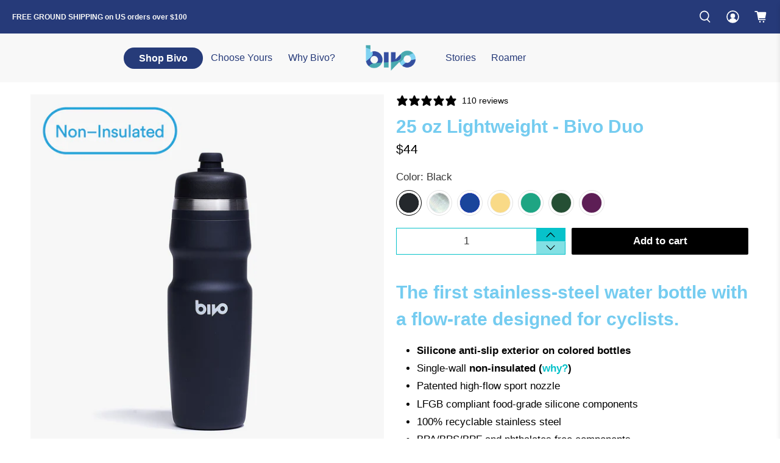

--- FILE ---
content_type: text/html; charset=utf-8
request_url: https://drinkbivo.com/collections/all/products/bivo-duo
body_size: 74465
content:


 <!doctype html>
<html class="no-js no-touch" lang="en">
<head>

<!-- Google Tag Manager -->
<script>(function(w,d,s,l,i){w[l]=w[l]||[];w[l].push({'gtm.start':
new Date().getTime(),event:'gtm.js'});var f=d.getElementsByTagName(s)[0],
j=d.createElement(s),dl=l!='dataLayer'?'&l='+l:'';j.async=true;j.src=
'https://www.googletagmanager.com/gtm.js?id='+i+dl;f.parentNode.insertBefore(j,f);
})(window,document,'script','dataLayer','GTM-KCFL9ZW');</script>
<!-- End Google Tag Manager -->  

<!-- GA Script -->
<script async src="https://www.googletagmanager.com/gtag/js?id=G-CQBLTH9BLL"></script>
<script>
window.dataLayer = window.dataLayer || [];
function gtag(){dataLayer.push(arguments);}
gtag('js', new Date());
gtag('config', 'G-CQBLTH9BLL');
</script>
<!-- End GA Script --> <script>
    window.Store = window.Store || {};
    window.Store.id = 25234341941;</script> <meta charset="utf-8"> <meta http-equiv="cleartype" content="on"> <meta name="robots" content="index,follow"> <meta name="viewport" content="width=device-width,initial-scale=1"> <meta name="theme-color" content="#ffffff"> <link rel="canonical" href="https://drinkbivo.com/products/bivo-duo"><title>Bivo Cycling Bottle - Stainless Steel - 25 oz</title> <!-- DNS prefetches --> <link rel="dns-prefetch" href="https://cdn.shopify.com"> <link rel="dns-prefetch" href="https://fonts.shopify.com"> <link rel="dns-prefetch" href="https://monorail-edge.shopifysvc.com"> <link rel="dns-prefetch" href="https://ajax.googleapis.com"> <!-- Preconnects --> <link rel="preconnect" href="https://cdn.shopify.com" crossorigin> <link rel="preconnect" href="https://fonts.shopify.com" crossorigin> <link rel="preconnect" href="https://monorail-edge.shopifysvc.com"> <link rel="preconnect" href="https://ajax.googleapis.com"> <!-- Preloads --> <!-- Preload CSS --> <link rel="preload" href="//drinkbivo.com/cdn/shop/t/99/assets/fancybox.css?v=30466120580444283401747073290" as="style"> <link rel="preload" href="//drinkbivo.com/cdn/shop/t/99/assets/styles.css?v=182297958874240716581759334271" as="style"> <!-- Preload JS --> <link rel="preload" href="https://ajax.googleapis.com/ajax/libs/jquery/3.6.0/jquery.min.js" as="script"> <link rel="preload" href="//drinkbivo.com/cdn/shop/t/99/assets/vendors.js?v=105789364703734492431747073290" as="script"> <link rel="preload" href="//drinkbivo.com/cdn/shop/t/99/assets/utilities.js?v=178049412956046755721747073290" as="script"> <link rel="preload" href="//drinkbivo.com/cdn/shop/t/99/assets/app.js?v=81322670175719717591747073290" as="script"> <link rel="preload" href="/services/javascripts/currencies.js" as="script"> <link rel="preload" href="//drinkbivo.com/cdn/shop/t/99/assets/currencyConversion.js?v=131509219858779596601747073290" as="script"> <!-- CSS for Flex --> <link rel="stylesheet" href="//drinkbivo.com/cdn/shop/t/99/assets/fancybox.css?v=30466120580444283401747073290"> <link rel="stylesheet" href="//drinkbivo.com/cdn/shop/t/99/assets/styles.css?v=182297958874240716581759334271"> <script>
    window.PXUTheme = window.PXUTheme || {};
    window.PXUTheme.version = '5.3.2';
    window.PXUTheme.name = 'Flex';</script> <script>
    

window.PXUTheme = window.PXUTheme || {};


window.PXUTheme.info = {
  name: 'Flex',
  version: '3.0.0'
}


window.PXUTheme.currency = {};
window.PXUTheme.currency.show_multiple_currencies = false;
window.PXUTheme.currency.presentment_currency = "USD";
window.PXUTheme.currency.default_currency = "USD";
window.PXUTheme.currency.display_format = "money_format";
window.PXUTheme.currency.money_format = "${{amount_no_decimals}}";
window.PXUTheme.currency.money_format_no_currency = "${{amount_no_decimals}}";
window.PXUTheme.currency.money_format_currency = "${{amount_no_decimals}} USD";
window.PXUTheme.currency.native_multi_currency = false;
window.PXUTheme.currency.iso_code = "USD";
window.PXUTheme.currency.symbol = "$";



window.PXUTheme.allCountryOptionTags = "\u003coption value=\"United States\" data-provinces=\"[[\u0026quot;Alabama\u0026quot;,\u0026quot;Alabama\u0026quot;],[\u0026quot;Alaska\u0026quot;,\u0026quot;Alaska\u0026quot;],[\u0026quot;American Samoa\u0026quot;,\u0026quot;American Samoa\u0026quot;],[\u0026quot;Arizona\u0026quot;,\u0026quot;Arizona\u0026quot;],[\u0026quot;Arkansas\u0026quot;,\u0026quot;Arkansas\u0026quot;],[\u0026quot;Armed Forces Americas\u0026quot;,\u0026quot;Armed Forces Americas\u0026quot;],[\u0026quot;Armed Forces Europe\u0026quot;,\u0026quot;Armed Forces Europe\u0026quot;],[\u0026quot;Armed Forces Pacific\u0026quot;,\u0026quot;Armed Forces Pacific\u0026quot;],[\u0026quot;California\u0026quot;,\u0026quot;California\u0026quot;],[\u0026quot;Colorado\u0026quot;,\u0026quot;Colorado\u0026quot;],[\u0026quot;Connecticut\u0026quot;,\u0026quot;Connecticut\u0026quot;],[\u0026quot;Delaware\u0026quot;,\u0026quot;Delaware\u0026quot;],[\u0026quot;District of Columbia\u0026quot;,\u0026quot;Washington DC\u0026quot;],[\u0026quot;Federated States of Micronesia\u0026quot;,\u0026quot;Micronesia\u0026quot;],[\u0026quot;Florida\u0026quot;,\u0026quot;Florida\u0026quot;],[\u0026quot;Georgia\u0026quot;,\u0026quot;Georgia\u0026quot;],[\u0026quot;Guam\u0026quot;,\u0026quot;Guam\u0026quot;],[\u0026quot;Hawaii\u0026quot;,\u0026quot;Hawaii\u0026quot;],[\u0026quot;Idaho\u0026quot;,\u0026quot;Idaho\u0026quot;],[\u0026quot;Illinois\u0026quot;,\u0026quot;Illinois\u0026quot;],[\u0026quot;Indiana\u0026quot;,\u0026quot;Indiana\u0026quot;],[\u0026quot;Iowa\u0026quot;,\u0026quot;Iowa\u0026quot;],[\u0026quot;Kansas\u0026quot;,\u0026quot;Kansas\u0026quot;],[\u0026quot;Kentucky\u0026quot;,\u0026quot;Kentucky\u0026quot;],[\u0026quot;Louisiana\u0026quot;,\u0026quot;Louisiana\u0026quot;],[\u0026quot;Maine\u0026quot;,\u0026quot;Maine\u0026quot;],[\u0026quot;Marshall Islands\u0026quot;,\u0026quot;Marshall Islands\u0026quot;],[\u0026quot;Maryland\u0026quot;,\u0026quot;Maryland\u0026quot;],[\u0026quot;Massachusetts\u0026quot;,\u0026quot;Massachusetts\u0026quot;],[\u0026quot;Michigan\u0026quot;,\u0026quot;Michigan\u0026quot;],[\u0026quot;Minnesota\u0026quot;,\u0026quot;Minnesota\u0026quot;],[\u0026quot;Mississippi\u0026quot;,\u0026quot;Mississippi\u0026quot;],[\u0026quot;Missouri\u0026quot;,\u0026quot;Missouri\u0026quot;],[\u0026quot;Montana\u0026quot;,\u0026quot;Montana\u0026quot;],[\u0026quot;Nebraska\u0026quot;,\u0026quot;Nebraska\u0026quot;],[\u0026quot;Nevada\u0026quot;,\u0026quot;Nevada\u0026quot;],[\u0026quot;New Hampshire\u0026quot;,\u0026quot;New Hampshire\u0026quot;],[\u0026quot;New Jersey\u0026quot;,\u0026quot;New Jersey\u0026quot;],[\u0026quot;New Mexico\u0026quot;,\u0026quot;New Mexico\u0026quot;],[\u0026quot;New York\u0026quot;,\u0026quot;New York\u0026quot;],[\u0026quot;North Carolina\u0026quot;,\u0026quot;North Carolina\u0026quot;],[\u0026quot;North Dakota\u0026quot;,\u0026quot;North Dakota\u0026quot;],[\u0026quot;Northern Mariana Islands\u0026quot;,\u0026quot;Northern Mariana Islands\u0026quot;],[\u0026quot;Ohio\u0026quot;,\u0026quot;Ohio\u0026quot;],[\u0026quot;Oklahoma\u0026quot;,\u0026quot;Oklahoma\u0026quot;],[\u0026quot;Oregon\u0026quot;,\u0026quot;Oregon\u0026quot;],[\u0026quot;Palau\u0026quot;,\u0026quot;Palau\u0026quot;],[\u0026quot;Pennsylvania\u0026quot;,\u0026quot;Pennsylvania\u0026quot;],[\u0026quot;Puerto Rico\u0026quot;,\u0026quot;Puerto Rico\u0026quot;],[\u0026quot;Rhode Island\u0026quot;,\u0026quot;Rhode Island\u0026quot;],[\u0026quot;South Carolina\u0026quot;,\u0026quot;South Carolina\u0026quot;],[\u0026quot;South Dakota\u0026quot;,\u0026quot;South Dakota\u0026quot;],[\u0026quot;Tennessee\u0026quot;,\u0026quot;Tennessee\u0026quot;],[\u0026quot;Texas\u0026quot;,\u0026quot;Texas\u0026quot;],[\u0026quot;Utah\u0026quot;,\u0026quot;Utah\u0026quot;],[\u0026quot;Vermont\u0026quot;,\u0026quot;Vermont\u0026quot;],[\u0026quot;Virgin Islands\u0026quot;,\u0026quot;U.S. Virgin Islands\u0026quot;],[\u0026quot;Virginia\u0026quot;,\u0026quot;Virginia\u0026quot;],[\u0026quot;Washington\u0026quot;,\u0026quot;Washington\u0026quot;],[\u0026quot;West Virginia\u0026quot;,\u0026quot;West Virginia\u0026quot;],[\u0026quot;Wisconsin\u0026quot;,\u0026quot;Wisconsin\u0026quot;],[\u0026quot;Wyoming\u0026quot;,\u0026quot;Wyoming\u0026quot;]]\"\u003eUnited States\u003c\/option\u003e\n\u003coption value=\"Canada\" data-provinces=\"[[\u0026quot;Alberta\u0026quot;,\u0026quot;Alberta\u0026quot;],[\u0026quot;British Columbia\u0026quot;,\u0026quot;British Columbia\u0026quot;],[\u0026quot;Manitoba\u0026quot;,\u0026quot;Manitoba\u0026quot;],[\u0026quot;New Brunswick\u0026quot;,\u0026quot;New Brunswick\u0026quot;],[\u0026quot;Newfoundland and Labrador\u0026quot;,\u0026quot;Newfoundland and Labrador\u0026quot;],[\u0026quot;Northwest Territories\u0026quot;,\u0026quot;Northwest Territories\u0026quot;],[\u0026quot;Nova Scotia\u0026quot;,\u0026quot;Nova Scotia\u0026quot;],[\u0026quot;Nunavut\u0026quot;,\u0026quot;Nunavut\u0026quot;],[\u0026quot;Ontario\u0026quot;,\u0026quot;Ontario\u0026quot;],[\u0026quot;Prince Edward Island\u0026quot;,\u0026quot;Prince Edward Island\u0026quot;],[\u0026quot;Quebec\u0026quot;,\u0026quot;Quebec\u0026quot;],[\u0026quot;Saskatchewan\u0026quot;,\u0026quot;Saskatchewan\u0026quot;],[\u0026quot;Yukon\u0026quot;,\u0026quot;Yukon\u0026quot;]]\"\u003eCanada\u003c\/option\u003e\n\u003coption value=\"Australia\" data-provinces=\"[[\u0026quot;Australian Capital Territory\u0026quot;,\u0026quot;Australian Capital Territory\u0026quot;],[\u0026quot;New South Wales\u0026quot;,\u0026quot;New South Wales\u0026quot;],[\u0026quot;Northern Territory\u0026quot;,\u0026quot;Northern Territory\u0026quot;],[\u0026quot;Queensland\u0026quot;,\u0026quot;Queensland\u0026quot;],[\u0026quot;South Australia\u0026quot;,\u0026quot;South Australia\u0026quot;],[\u0026quot;Tasmania\u0026quot;,\u0026quot;Tasmania\u0026quot;],[\u0026quot;Victoria\u0026quot;,\u0026quot;Victoria\u0026quot;],[\u0026quot;Western Australia\u0026quot;,\u0026quot;Western Australia\u0026quot;]]\"\u003eAustralia\u003c\/option\u003e\n\u003coption value=\"Ireland\" data-provinces=\"[[\u0026quot;Carlow\u0026quot;,\u0026quot;Carlow\u0026quot;],[\u0026quot;Cavan\u0026quot;,\u0026quot;Cavan\u0026quot;],[\u0026quot;Clare\u0026quot;,\u0026quot;Clare\u0026quot;],[\u0026quot;Cork\u0026quot;,\u0026quot;Cork\u0026quot;],[\u0026quot;Donegal\u0026quot;,\u0026quot;Donegal\u0026quot;],[\u0026quot;Dublin\u0026quot;,\u0026quot;Dublin\u0026quot;],[\u0026quot;Galway\u0026quot;,\u0026quot;Galway\u0026quot;],[\u0026quot;Kerry\u0026quot;,\u0026quot;Kerry\u0026quot;],[\u0026quot;Kildare\u0026quot;,\u0026quot;Kildare\u0026quot;],[\u0026quot;Kilkenny\u0026quot;,\u0026quot;Kilkenny\u0026quot;],[\u0026quot;Laois\u0026quot;,\u0026quot;Laois\u0026quot;],[\u0026quot;Leitrim\u0026quot;,\u0026quot;Leitrim\u0026quot;],[\u0026quot;Limerick\u0026quot;,\u0026quot;Limerick\u0026quot;],[\u0026quot;Longford\u0026quot;,\u0026quot;Longford\u0026quot;],[\u0026quot;Louth\u0026quot;,\u0026quot;Louth\u0026quot;],[\u0026quot;Mayo\u0026quot;,\u0026quot;Mayo\u0026quot;],[\u0026quot;Meath\u0026quot;,\u0026quot;Meath\u0026quot;],[\u0026quot;Monaghan\u0026quot;,\u0026quot;Monaghan\u0026quot;],[\u0026quot;Offaly\u0026quot;,\u0026quot;Offaly\u0026quot;],[\u0026quot;Roscommon\u0026quot;,\u0026quot;Roscommon\u0026quot;],[\u0026quot;Sligo\u0026quot;,\u0026quot;Sligo\u0026quot;],[\u0026quot;Tipperary\u0026quot;,\u0026quot;Tipperary\u0026quot;],[\u0026quot;Waterford\u0026quot;,\u0026quot;Waterford\u0026quot;],[\u0026quot;Westmeath\u0026quot;,\u0026quot;Westmeath\u0026quot;],[\u0026quot;Wexford\u0026quot;,\u0026quot;Wexford\u0026quot;],[\u0026quot;Wicklow\u0026quot;,\u0026quot;Wicklow\u0026quot;]]\"\u003eIreland\u003c\/option\u003e\n\u003coption value=\"---\" data-provinces=\"[]\"\u003e---\u003c\/option\u003e\n\u003coption value=\"Afghanistan\" data-provinces=\"[]\"\u003eAfghanistan\u003c\/option\u003e\n\u003coption value=\"Aland Islands\" data-provinces=\"[]\"\u003eÅland Islands\u003c\/option\u003e\n\u003coption value=\"Albania\" data-provinces=\"[]\"\u003eAlbania\u003c\/option\u003e\n\u003coption value=\"Algeria\" data-provinces=\"[]\"\u003eAlgeria\u003c\/option\u003e\n\u003coption value=\"Andorra\" data-provinces=\"[]\"\u003eAndorra\u003c\/option\u003e\n\u003coption value=\"Angola\" data-provinces=\"[]\"\u003eAngola\u003c\/option\u003e\n\u003coption value=\"Anguilla\" data-provinces=\"[]\"\u003eAnguilla\u003c\/option\u003e\n\u003coption value=\"Antigua And Barbuda\" data-provinces=\"[]\"\u003eAntigua \u0026 Barbuda\u003c\/option\u003e\n\u003coption value=\"Argentina\" data-provinces=\"[[\u0026quot;Buenos Aires\u0026quot;,\u0026quot;Buenos Aires Province\u0026quot;],[\u0026quot;Catamarca\u0026quot;,\u0026quot;Catamarca\u0026quot;],[\u0026quot;Chaco\u0026quot;,\u0026quot;Chaco\u0026quot;],[\u0026quot;Chubut\u0026quot;,\u0026quot;Chubut\u0026quot;],[\u0026quot;Ciudad Autónoma de Buenos Aires\u0026quot;,\u0026quot;Buenos Aires (Autonomous City)\u0026quot;],[\u0026quot;Corrientes\u0026quot;,\u0026quot;Corrientes\u0026quot;],[\u0026quot;Córdoba\u0026quot;,\u0026quot;Córdoba\u0026quot;],[\u0026quot;Entre Ríos\u0026quot;,\u0026quot;Entre Ríos\u0026quot;],[\u0026quot;Formosa\u0026quot;,\u0026quot;Formosa\u0026quot;],[\u0026quot;Jujuy\u0026quot;,\u0026quot;Jujuy\u0026quot;],[\u0026quot;La Pampa\u0026quot;,\u0026quot;La Pampa\u0026quot;],[\u0026quot;La Rioja\u0026quot;,\u0026quot;La Rioja\u0026quot;],[\u0026quot;Mendoza\u0026quot;,\u0026quot;Mendoza\u0026quot;],[\u0026quot;Misiones\u0026quot;,\u0026quot;Misiones\u0026quot;],[\u0026quot;Neuquén\u0026quot;,\u0026quot;Neuquén\u0026quot;],[\u0026quot;Río Negro\u0026quot;,\u0026quot;Río Negro\u0026quot;],[\u0026quot;Salta\u0026quot;,\u0026quot;Salta\u0026quot;],[\u0026quot;San Juan\u0026quot;,\u0026quot;San Juan\u0026quot;],[\u0026quot;San Luis\u0026quot;,\u0026quot;San Luis\u0026quot;],[\u0026quot;Santa Cruz\u0026quot;,\u0026quot;Santa Cruz\u0026quot;],[\u0026quot;Santa Fe\u0026quot;,\u0026quot;Santa Fe\u0026quot;],[\u0026quot;Santiago Del Estero\u0026quot;,\u0026quot;Santiago del Estero\u0026quot;],[\u0026quot;Tierra Del Fuego\u0026quot;,\u0026quot;Tierra del Fuego\u0026quot;],[\u0026quot;Tucumán\u0026quot;,\u0026quot;Tucumán\u0026quot;]]\"\u003eArgentina\u003c\/option\u003e\n\u003coption value=\"Armenia\" data-provinces=\"[]\"\u003eArmenia\u003c\/option\u003e\n\u003coption value=\"Aruba\" data-provinces=\"[]\"\u003eAruba\u003c\/option\u003e\n\u003coption value=\"Ascension Island\" data-provinces=\"[]\"\u003eAscension Island\u003c\/option\u003e\n\u003coption value=\"Australia\" data-provinces=\"[[\u0026quot;Australian Capital Territory\u0026quot;,\u0026quot;Australian Capital Territory\u0026quot;],[\u0026quot;New South Wales\u0026quot;,\u0026quot;New South Wales\u0026quot;],[\u0026quot;Northern Territory\u0026quot;,\u0026quot;Northern Territory\u0026quot;],[\u0026quot;Queensland\u0026quot;,\u0026quot;Queensland\u0026quot;],[\u0026quot;South Australia\u0026quot;,\u0026quot;South Australia\u0026quot;],[\u0026quot;Tasmania\u0026quot;,\u0026quot;Tasmania\u0026quot;],[\u0026quot;Victoria\u0026quot;,\u0026quot;Victoria\u0026quot;],[\u0026quot;Western Australia\u0026quot;,\u0026quot;Western Australia\u0026quot;]]\"\u003eAustralia\u003c\/option\u003e\n\u003coption value=\"Austria\" data-provinces=\"[]\"\u003eAustria\u003c\/option\u003e\n\u003coption value=\"Azerbaijan\" data-provinces=\"[]\"\u003eAzerbaijan\u003c\/option\u003e\n\u003coption value=\"Bahamas\" data-provinces=\"[]\"\u003eBahamas\u003c\/option\u003e\n\u003coption value=\"Bahrain\" data-provinces=\"[]\"\u003eBahrain\u003c\/option\u003e\n\u003coption value=\"Bangladesh\" data-provinces=\"[]\"\u003eBangladesh\u003c\/option\u003e\n\u003coption value=\"Barbados\" data-provinces=\"[]\"\u003eBarbados\u003c\/option\u003e\n\u003coption value=\"Belarus\" data-provinces=\"[]\"\u003eBelarus\u003c\/option\u003e\n\u003coption value=\"Belgium\" data-provinces=\"[]\"\u003eBelgium\u003c\/option\u003e\n\u003coption value=\"Belize\" data-provinces=\"[]\"\u003eBelize\u003c\/option\u003e\n\u003coption value=\"Benin\" data-provinces=\"[]\"\u003eBenin\u003c\/option\u003e\n\u003coption value=\"Bermuda\" data-provinces=\"[]\"\u003eBermuda\u003c\/option\u003e\n\u003coption value=\"Bhutan\" data-provinces=\"[]\"\u003eBhutan\u003c\/option\u003e\n\u003coption value=\"Bolivia\" data-provinces=\"[]\"\u003eBolivia\u003c\/option\u003e\n\u003coption value=\"Bosnia And Herzegovina\" data-provinces=\"[]\"\u003eBosnia \u0026 Herzegovina\u003c\/option\u003e\n\u003coption value=\"Botswana\" data-provinces=\"[]\"\u003eBotswana\u003c\/option\u003e\n\u003coption value=\"Brazil\" data-provinces=\"[[\u0026quot;Acre\u0026quot;,\u0026quot;Acre\u0026quot;],[\u0026quot;Alagoas\u0026quot;,\u0026quot;Alagoas\u0026quot;],[\u0026quot;Amapá\u0026quot;,\u0026quot;Amapá\u0026quot;],[\u0026quot;Amazonas\u0026quot;,\u0026quot;Amazonas\u0026quot;],[\u0026quot;Bahia\u0026quot;,\u0026quot;Bahia\u0026quot;],[\u0026quot;Ceará\u0026quot;,\u0026quot;Ceará\u0026quot;],[\u0026quot;Distrito Federal\u0026quot;,\u0026quot;Federal District\u0026quot;],[\u0026quot;Espírito Santo\u0026quot;,\u0026quot;Espírito Santo\u0026quot;],[\u0026quot;Goiás\u0026quot;,\u0026quot;Goiás\u0026quot;],[\u0026quot;Maranhão\u0026quot;,\u0026quot;Maranhão\u0026quot;],[\u0026quot;Mato Grosso\u0026quot;,\u0026quot;Mato Grosso\u0026quot;],[\u0026quot;Mato Grosso do Sul\u0026quot;,\u0026quot;Mato Grosso do Sul\u0026quot;],[\u0026quot;Minas Gerais\u0026quot;,\u0026quot;Minas Gerais\u0026quot;],[\u0026quot;Paraná\u0026quot;,\u0026quot;Paraná\u0026quot;],[\u0026quot;Paraíba\u0026quot;,\u0026quot;Paraíba\u0026quot;],[\u0026quot;Pará\u0026quot;,\u0026quot;Pará\u0026quot;],[\u0026quot;Pernambuco\u0026quot;,\u0026quot;Pernambuco\u0026quot;],[\u0026quot;Piauí\u0026quot;,\u0026quot;Piauí\u0026quot;],[\u0026quot;Rio Grande do Norte\u0026quot;,\u0026quot;Rio Grande do Norte\u0026quot;],[\u0026quot;Rio Grande do Sul\u0026quot;,\u0026quot;Rio Grande do Sul\u0026quot;],[\u0026quot;Rio de Janeiro\u0026quot;,\u0026quot;Rio de Janeiro\u0026quot;],[\u0026quot;Rondônia\u0026quot;,\u0026quot;Rondônia\u0026quot;],[\u0026quot;Roraima\u0026quot;,\u0026quot;Roraima\u0026quot;],[\u0026quot;Santa Catarina\u0026quot;,\u0026quot;Santa Catarina\u0026quot;],[\u0026quot;Sergipe\u0026quot;,\u0026quot;Sergipe\u0026quot;],[\u0026quot;São Paulo\u0026quot;,\u0026quot;São Paulo\u0026quot;],[\u0026quot;Tocantins\u0026quot;,\u0026quot;Tocantins\u0026quot;]]\"\u003eBrazil\u003c\/option\u003e\n\u003coption value=\"British Indian Ocean Territory\" data-provinces=\"[]\"\u003eBritish Indian Ocean Territory\u003c\/option\u003e\n\u003coption value=\"Virgin Islands, British\" data-provinces=\"[]\"\u003eBritish Virgin Islands\u003c\/option\u003e\n\u003coption value=\"Brunei\" data-provinces=\"[]\"\u003eBrunei\u003c\/option\u003e\n\u003coption value=\"Bulgaria\" data-provinces=\"[]\"\u003eBulgaria\u003c\/option\u003e\n\u003coption value=\"Burkina Faso\" data-provinces=\"[]\"\u003eBurkina Faso\u003c\/option\u003e\n\u003coption value=\"Burundi\" data-provinces=\"[]\"\u003eBurundi\u003c\/option\u003e\n\u003coption value=\"Cambodia\" data-provinces=\"[]\"\u003eCambodia\u003c\/option\u003e\n\u003coption value=\"Republic of Cameroon\" data-provinces=\"[]\"\u003eCameroon\u003c\/option\u003e\n\u003coption value=\"Canada\" data-provinces=\"[[\u0026quot;Alberta\u0026quot;,\u0026quot;Alberta\u0026quot;],[\u0026quot;British Columbia\u0026quot;,\u0026quot;British Columbia\u0026quot;],[\u0026quot;Manitoba\u0026quot;,\u0026quot;Manitoba\u0026quot;],[\u0026quot;New Brunswick\u0026quot;,\u0026quot;New Brunswick\u0026quot;],[\u0026quot;Newfoundland and Labrador\u0026quot;,\u0026quot;Newfoundland and Labrador\u0026quot;],[\u0026quot;Northwest Territories\u0026quot;,\u0026quot;Northwest Territories\u0026quot;],[\u0026quot;Nova Scotia\u0026quot;,\u0026quot;Nova Scotia\u0026quot;],[\u0026quot;Nunavut\u0026quot;,\u0026quot;Nunavut\u0026quot;],[\u0026quot;Ontario\u0026quot;,\u0026quot;Ontario\u0026quot;],[\u0026quot;Prince Edward Island\u0026quot;,\u0026quot;Prince Edward Island\u0026quot;],[\u0026quot;Quebec\u0026quot;,\u0026quot;Quebec\u0026quot;],[\u0026quot;Saskatchewan\u0026quot;,\u0026quot;Saskatchewan\u0026quot;],[\u0026quot;Yukon\u0026quot;,\u0026quot;Yukon\u0026quot;]]\"\u003eCanada\u003c\/option\u003e\n\u003coption value=\"Cape Verde\" data-provinces=\"[]\"\u003eCape Verde\u003c\/option\u003e\n\u003coption value=\"Caribbean Netherlands\" data-provinces=\"[]\"\u003eCaribbean Netherlands\u003c\/option\u003e\n\u003coption value=\"Cayman Islands\" data-provinces=\"[]\"\u003eCayman Islands\u003c\/option\u003e\n\u003coption value=\"Central African Republic\" data-provinces=\"[]\"\u003eCentral African Republic\u003c\/option\u003e\n\u003coption value=\"Chad\" data-provinces=\"[]\"\u003eChad\u003c\/option\u003e\n\u003coption value=\"Chile\" data-provinces=\"[[\u0026quot;Antofagasta\u0026quot;,\u0026quot;Antofagasta\u0026quot;],[\u0026quot;Araucanía\u0026quot;,\u0026quot;Araucanía\u0026quot;],[\u0026quot;Arica and Parinacota\u0026quot;,\u0026quot;Arica y Parinacota\u0026quot;],[\u0026quot;Atacama\u0026quot;,\u0026quot;Atacama\u0026quot;],[\u0026quot;Aysén\u0026quot;,\u0026quot;Aysén\u0026quot;],[\u0026quot;Biobío\u0026quot;,\u0026quot;Bío Bío\u0026quot;],[\u0026quot;Coquimbo\u0026quot;,\u0026quot;Coquimbo\u0026quot;],[\u0026quot;Los Lagos\u0026quot;,\u0026quot;Los Lagos\u0026quot;],[\u0026quot;Los Ríos\u0026quot;,\u0026quot;Los Ríos\u0026quot;],[\u0026quot;Magallanes\u0026quot;,\u0026quot;Magallanes Region\u0026quot;],[\u0026quot;Maule\u0026quot;,\u0026quot;Maule\u0026quot;],[\u0026quot;O\u0026#39;Higgins\u0026quot;,\u0026quot;Libertador General Bernardo O’Higgins\u0026quot;],[\u0026quot;Santiago\u0026quot;,\u0026quot;Santiago Metropolitan\u0026quot;],[\u0026quot;Tarapacá\u0026quot;,\u0026quot;Tarapacá\u0026quot;],[\u0026quot;Valparaíso\u0026quot;,\u0026quot;Valparaíso\u0026quot;],[\u0026quot;Ñuble\u0026quot;,\u0026quot;Ñuble\u0026quot;]]\"\u003eChile\u003c\/option\u003e\n\u003coption value=\"China\" data-provinces=\"[[\u0026quot;Anhui\u0026quot;,\u0026quot;Anhui\u0026quot;],[\u0026quot;Beijing\u0026quot;,\u0026quot;Beijing\u0026quot;],[\u0026quot;Chongqing\u0026quot;,\u0026quot;Chongqing\u0026quot;],[\u0026quot;Fujian\u0026quot;,\u0026quot;Fujian\u0026quot;],[\u0026quot;Gansu\u0026quot;,\u0026quot;Gansu\u0026quot;],[\u0026quot;Guangdong\u0026quot;,\u0026quot;Guangdong\u0026quot;],[\u0026quot;Guangxi\u0026quot;,\u0026quot;Guangxi\u0026quot;],[\u0026quot;Guizhou\u0026quot;,\u0026quot;Guizhou\u0026quot;],[\u0026quot;Hainan\u0026quot;,\u0026quot;Hainan\u0026quot;],[\u0026quot;Hebei\u0026quot;,\u0026quot;Hebei\u0026quot;],[\u0026quot;Heilongjiang\u0026quot;,\u0026quot;Heilongjiang\u0026quot;],[\u0026quot;Henan\u0026quot;,\u0026quot;Henan\u0026quot;],[\u0026quot;Hubei\u0026quot;,\u0026quot;Hubei\u0026quot;],[\u0026quot;Hunan\u0026quot;,\u0026quot;Hunan\u0026quot;],[\u0026quot;Inner Mongolia\u0026quot;,\u0026quot;Inner Mongolia\u0026quot;],[\u0026quot;Jiangsu\u0026quot;,\u0026quot;Jiangsu\u0026quot;],[\u0026quot;Jiangxi\u0026quot;,\u0026quot;Jiangxi\u0026quot;],[\u0026quot;Jilin\u0026quot;,\u0026quot;Jilin\u0026quot;],[\u0026quot;Liaoning\u0026quot;,\u0026quot;Liaoning\u0026quot;],[\u0026quot;Ningxia\u0026quot;,\u0026quot;Ningxia\u0026quot;],[\u0026quot;Qinghai\u0026quot;,\u0026quot;Qinghai\u0026quot;],[\u0026quot;Shaanxi\u0026quot;,\u0026quot;Shaanxi\u0026quot;],[\u0026quot;Shandong\u0026quot;,\u0026quot;Shandong\u0026quot;],[\u0026quot;Shanghai\u0026quot;,\u0026quot;Shanghai\u0026quot;],[\u0026quot;Shanxi\u0026quot;,\u0026quot;Shanxi\u0026quot;],[\u0026quot;Sichuan\u0026quot;,\u0026quot;Sichuan\u0026quot;],[\u0026quot;Tianjin\u0026quot;,\u0026quot;Tianjin\u0026quot;],[\u0026quot;Xinjiang\u0026quot;,\u0026quot;Xinjiang\u0026quot;],[\u0026quot;Xizang\u0026quot;,\u0026quot;Tibet\u0026quot;],[\u0026quot;Yunnan\u0026quot;,\u0026quot;Yunnan\u0026quot;],[\u0026quot;Zhejiang\u0026quot;,\u0026quot;Zhejiang\u0026quot;]]\"\u003eChina\u003c\/option\u003e\n\u003coption value=\"Christmas Island\" data-provinces=\"[]\"\u003eChristmas Island\u003c\/option\u003e\n\u003coption value=\"Cocos (Keeling) Islands\" data-provinces=\"[]\"\u003eCocos (Keeling) Islands\u003c\/option\u003e\n\u003coption value=\"Colombia\" data-provinces=\"[[\u0026quot;Amazonas\u0026quot;,\u0026quot;Amazonas\u0026quot;],[\u0026quot;Antioquia\u0026quot;,\u0026quot;Antioquia\u0026quot;],[\u0026quot;Arauca\u0026quot;,\u0026quot;Arauca\u0026quot;],[\u0026quot;Atlántico\u0026quot;,\u0026quot;Atlántico\u0026quot;],[\u0026quot;Bogotá, D.C.\u0026quot;,\u0026quot;Capital District\u0026quot;],[\u0026quot;Bolívar\u0026quot;,\u0026quot;Bolívar\u0026quot;],[\u0026quot;Boyacá\u0026quot;,\u0026quot;Boyacá\u0026quot;],[\u0026quot;Caldas\u0026quot;,\u0026quot;Caldas\u0026quot;],[\u0026quot;Caquetá\u0026quot;,\u0026quot;Caquetá\u0026quot;],[\u0026quot;Casanare\u0026quot;,\u0026quot;Casanare\u0026quot;],[\u0026quot;Cauca\u0026quot;,\u0026quot;Cauca\u0026quot;],[\u0026quot;Cesar\u0026quot;,\u0026quot;Cesar\u0026quot;],[\u0026quot;Chocó\u0026quot;,\u0026quot;Chocó\u0026quot;],[\u0026quot;Cundinamarca\u0026quot;,\u0026quot;Cundinamarca\u0026quot;],[\u0026quot;Córdoba\u0026quot;,\u0026quot;Córdoba\u0026quot;],[\u0026quot;Guainía\u0026quot;,\u0026quot;Guainía\u0026quot;],[\u0026quot;Guaviare\u0026quot;,\u0026quot;Guaviare\u0026quot;],[\u0026quot;Huila\u0026quot;,\u0026quot;Huila\u0026quot;],[\u0026quot;La Guajira\u0026quot;,\u0026quot;La Guajira\u0026quot;],[\u0026quot;Magdalena\u0026quot;,\u0026quot;Magdalena\u0026quot;],[\u0026quot;Meta\u0026quot;,\u0026quot;Meta\u0026quot;],[\u0026quot;Nariño\u0026quot;,\u0026quot;Nariño\u0026quot;],[\u0026quot;Norte de Santander\u0026quot;,\u0026quot;Norte de Santander\u0026quot;],[\u0026quot;Putumayo\u0026quot;,\u0026quot;Putumayo\u0026quot;],[\u0026quot;Quindío\u0026quot;,\u0026quot;Quindío\u0026quot;],[\u0026quot;Risaralda\u0026quot;,\u0026quot;Risaralda\u0026quot;],[\u0026quot;San Andrés, Providencia y Santa Catalina\u0026quot;,\u0026quot;San Andrés \\u0026 Providencia\u0026quot;],[\u0026quot;Santander\u0026quot;,\u0026quot;Santander\u0026quot;],[\u0026quot;Sucre\u0026quot;,\u0026quot;Sucre\u0026quot;],[\u0026quot;Tolima\u0026quot;,\u0026quot;Tolima\u0026quot;],[\u0026quot;Valle del Cauca\u0026quot;,\u0026quot;Valle del Cauca\u0026quot;],[\u0026quot;Vaupés\u0026quot;,\u0026quot;Vaupés\u0026quot;],[\u0026quot;Vichada\u0026quot;,\u0026quot;Vichada\u0026quot;]]\"\u003eColombia\u003c\/option\u003e\n\u003coption value=\"Comoros\" data-provinces=\"[]\"\u003eComoros\u003c\/option\u003e\n\u003coption value=\"Congo\" data-provinces=\"[]\"\u003eCongo - Brazzaville\u003c\/option\u003e\n\u003coption value=\"Congo, The Democratic Republic Of The\" data-provinces=\"[]\"\u003eCongo - Kinshasa\u003c\/option\u003e\n\u003coption value=\"Cook Islands\" data-provinces=\"[]\"\u003eCook Islands\u003c\/option\u003e\n\u003coption value=\"Costa Rica\" data-provinces=\"[[\u0026quot;Alajuela\u0026quot;,\u0026quot;Alajuela\u0026quot;],[\u0026quot;Cartago\u0026quot;,\u0026quot;Cartago\u0026quot;],[\u0026quot;Guanacaste\u0026quot;,\u0026quot;Guanacaste\u0026quot;],[\u0026quot;Heredia\u0026quot;,\u0026quot;Heredia\u0026quot;],[\u0026quot;Limón\u0026quot;,\u0026quot;Limón\u0026quot;],[\u0026quot;Puntarenas\u0026quot;,\u0026quot;Puntarenas\u0026quot;],[\u0026quot;San José\u0026quot;,\u0026quot;San José\u0026quot;]]\"\u003eCosta Rica\u003c\/option\u003e\n\u003coption value=\"Croatia\" data-provinces=\"[]\"\u003eCroatia\u003c\/option\u003e\n\u003coption value=\"Curaçao\" data-provinces=\"[]\"\u003eCuraçao\u003c\/option\u003e\n\u003coption value=\"Cyprus\" data-provinces=\"[]\"\u003eCyprus\u003c\/option\u003e\n\u003coption value=\"Czech Republic\" data-provinces=\"[]\"\u003eCzechia\u003c\/option\u003e\n\u003coption value=\"Côte d'Ivoire\" data-provinces=\"[]\"\u003eCôte d’Ivoire\u003c\/option\u003e\n\u003coption value=\"Denmark\" data-provinces=\"[]\"\u003eDenmark\u003c\/option\u003e\n\u003coption value=\"Djibouti\" data-provinces=\"[]\"\u003eDjibouti\u003c\/option\u003e\n\u003coption value=\"Dominica\" data-provinces=\"[]\"\u003eDominica\u003c\/option\u003e\n\u003coption value=\"Dominican Republic\" data-provinces=\"[]\"\u003eDominican Republic\u003c\/option\u003e\n\u003coption value=\"Ecuador\" data-provinces=\"[]\"\u003eEcuador\u003c\/option\u003e\n\u003coption value=\"Egypt\" data-provinces=\"[[\u0026quot;6th of October\u0026quot;,\u0026quot;6th of October\u0026quot;],[\u0026quot;Al Sharqia\u0026quot;,\u0026quot;Al Sharqia\u0026quot;],[\u0026quot;Alexandria\u0026quot;,\u0026quot;Alexandria\u0026quot;],[\u0026quot;Aswan\u0026quot;,\u0026quot;Aswan\u0026quot;],[\u0026quot;Asyut\u0026quot;,\u0026quot;Asyut\u0026quot;],[\u0026quot;Beheira\u0026quot;,\u0026quot;Beheira\u0026quot;],[\u0026quot;Beni Suef\u0026quot;,\u0026quot;Beni Suef\u0026quot;],[\u0026quot;Cairo\u0026quot;,\u0026quot;Cairo\u0026quot;],[\u0026quot;Dakahlia\u0026quot;,\u0026quot;Dakahlia\u0026quot;],[\u0026quot;Damietta\u0026quot;,\u0026quot;Damietta\u0026quot;],[\u0026quot;Faiyum\u0026quot;,\u0026quot;Faiyum\u0026quot;],[\u0026quot;Gharbia\u0026quot;,\u0026quot;Gharbia\u0026quot;],[\u0026quot;Giza\u0026quot;,\u0026quot;Giza\u0026quot;],[\u0026quot;Helwan\u0026quot;,\u0026quot;Helwan\u0026quot;],[\u0026quot;Ismailia\u0026quot;,\u0026quot;Ismailia\u0026quot;],[\u0026quot;Kafr el-Sheikh\u0026quot;,\u0026quot;Kafr el-Sheikh\u0026quot;],[\u0026quot;Luxor\u0026quot;,\u0026quot;Luxor\u0026quot;],[\u0026quot;Matrouh\u0026quot;,\u0026quot;Matrouh\u0026quot;],[\u0026quot;Minya\u0026quot;,\u0026quot;Minya\u0026quot;],[\u0026quot;Monufia\u0026quot;,\u0026quot;Monufia\u0026quot;],[\u0026quot;New Valley\u0026quot;,\u0026quot;New Valley\u0026quot;],[\u0026quot;North Sinai\u0026quot;,\u0026quot;North Sinai\u0026quot;],[\u0026quot;Port Said\u0026quot;,\u0026quot;Port Said\u0026quot;],[\u0026quot;Qalyubia\u0026quot;,\u0026quot;Qalyubia\u0026quot;],[\u0026quot;Qena\u0026quot;,\u0026quot;Qena\u0026quot;],[\u0026quot;Red Sea\u0026quot;,\u0026quot;Red Sea\u0026quot;],[\u0026quot;Sohag\u0026quot;,\u0026quot;Sohag\u0026quot;],[\u0026quot;South Sinai\u0026quot;,\u0026quot;South Sinai\u0026quot;],[\u0026quot;Suez\u0026quot;,\u0026quot;Suez\u0026quot;]]\"\u003eEgypt\u003c\/option\u003e\n\u003coption value=\"El Salvador\" data-provinces=\"[[\u0026quot;Ahuachapán\u0026quot;,\u0026quot;Ahuachapán\u0026quot;],[\u0026quot;Cabañas\u0026quot;,\u0026quot;Cabañas\u0026quot;],[\u0026quot;Chalatenango\u0026quot;,\u0026quot;Chalatenango\u0026quot;],[\u0026quot;Cuscatlán\u0026quot;,\u0026quot;Cuscatlán\u0026quot;],[\u0026quot;La Libertad\u0026quot;,\u0026quot;La Libertad\u0026quot;],[\u0026quot;La Paz\u0026quot;,\u0026quot;La Paz\u0026quot;],[\u0026quot;La Unión\u0026quot;,\u0026quot;La Unión\u0026quot;],[\u0026quot;Morazán\u0026quot;,\u0026quot;Morazán\u0026quot;],[\u0026quot;San Miguel\u0026quot;,\u0026quot;San Miguel\u0026quot;],[\u0026quot;San Salvador\u0026quot;,\u0026quot;San Salvador\u0026quot;],[\u0026quot;San Vicente\u0026quot;,\u0026quot;San Vicente\u0026quot;],[\u0026quot;Santa Ana\u0026quot;,\u0026quot;Santa Ana\u0026quot;],[\u0026quot;Sonsonate\u0026quot;,\u0026quot;Sonsonate\u0026quot;],[\u0026quot;Usulután\u0026quot;,\u0026quot;Usulután\u0026quot;]]\"\u003eEl Salvador\u003c\/option\u003e\n\u003coption value=\"Equatorial Guinea\" data-provinces=\"[]\"\u003eEquatorial Guinea\u003c\/option\u003e\n\u003coption value=\"Eritrea\" data-provinces=\"[]\"\u003eEritrea\u003c\/option\u003e\n\u003coption value=\"Estonia\" data-provinces=\"[]\"\u003eEstonia\u003c\/option\u003e\n\u003coption value=\"Eswatini\" data-provinces=\"[]\"\u003eEswatini\u003c\/option\u003e\n\u003coption value=\"Ethiopia\" data-provinces=\"[]\"\u003eEthiopia\u003c\/option\u003e\n\u003coption value=\"Falkland Islands (Malvinas)\" data-provinces=\"[]\"\u003eFalkland Islands\u003c\/option\u003e\n\u003coption value=\"Faroe Islands\" data-provinces=\"[]\"\u003eFaroe Islands\u003c\/option\u003e\n\u003coption value=\"Fiji\" data-provinces=\"[]\"\u003eFiji\u003c\/option\u003e\n\u003coption value=\"Finland\" data-provinces=\"[]\"\u003eFinland\u003c\/option\u003e\n\u003coption value=\"France\" data-provinces=\"[]\"\u003eFrance\u003c\/option\u003e\n\u003coption value=\"French Guiana\" data-provinces=\"[]\"\u003eFrench Guiana\u003c\/option\u003e\n\u003coption value=\"French Polynesia\" data-provinces=\"[]\"\u003eFrench Polynesia\u003c\/option\u003e\n\u003coption value=\"French Southern Territories\" data-provinces=\"[]\"\u003eFrench Southern Territories\u003c\/option\u003e\n\u003coption value=\"Gabon\" data-provinces=\"[]\"\u003eGabon\u003c\/option\u003e\n\u003coption value=\"Gambia\" data-provinces=\"[]\"\u003eGambia\u003c\/option\u003e\n\u003coption value=\"Georgia\" data-provinces=\"[]\"\u003eGeorgia\u003c\/option\u003e\n\u003coption value=\"Germany\" data-provinces=\"[]\"\u003eGermany\u003c\/option\u003e\n\u003coption value=\"Ghana\" data-provinces=\"[]\"\u003eGhana\u003c\/option\u003e\n\u003coption value=\"Gibraltar\" data-provinces=\"[]\"\u003eGibraltar\u003c\/option\u003e\n\u003coption value=\"Greece\" data-provinces=\"[]\"\u003eGreece\u003c\/option\u003e\n\u003coption value=\"Greenland\" data-provinces=\"[]\"\u003eGreenland\u003c\/option\u003e\n\u003coption value=\"Grenada\" data-provinces=\"[]\"\u003eGrenada\u003c\/option\u003e\n\u003coption value=\"Guadeloupe\" data-provinces=\"[]\"\u003eGuadeloupe\u003c\/option\u003e\n\u003coption value=\"Guatemala\" data-provinces=\"[[\u0026quot;Alta Verapaz\u0026quot;,\u0026quot;Alta Verapaz\u0026quot;],[\u0026quot;Baja Verapaz\u0026quot;,\u0026quot;Baja Verapaz\u0026quot;],[\u0026quot;Chimaltenango\u0026quot;,\u0026quot;Chimaltenango\u0026quot;],[\u0026quot;Chiquimula\u0026quot;,\u0026quot;Chiquimula\u0026quot;],[\u0026quot;El Progreso\u0026quot;,\u0026quot;El Progreso\u0026quot;],[\u0026quot;Escuintla\u0026quot;,\u0026quot;Escuintla\u0026quot;],[\u0026quot;Guatemala\u0026quot;,\u0026quot;Guatemala\u0026quot;],[\u0026quot;Huehuetenango\u0026quot;,\u0026quot;Huehuetenango\u0026quot;],[\u0026quot;Izabal\u0026quot;,\u0026quot;Izabal\u0026quot;],[\u0026quot;Jalapa\u0026quot;,\u0026quot;Jalapa\u0026quot;],[\u0026quot;Jutiapa\u0026quot;,\u0026quot;Jutiapa\u0026quot;],[\u0026quot;Petén\u0026quot;,\u0026quot;Petén\u0026quot;],[\u0026quot;Quetzaltenango\u0026quot;,\u0026quot;Quetzaltenango\u0026quot;],[\u0026quot;Quiché\u0026quot;,\u0026quot;Quiché\u0026quot;],[\u0026quot;Retalhuleu\u0026quot;,\u0026quot;Retalhuleu\u0026quot;],[\u0026quot;Sacatepéquez\u0026quot;,\u0026quot;Sacatepéquez\u0026quot;],[\u0026quot;San Marcos\u0026quot;,\u0026quot;San Marcos\u0026quot;],[\u0026quot;Santa Rosa\u0026quot;,\u0026quot;Santa Rosa\u0026quot;],[\u0026quot;Sololá\u0026quot;,\u0026quot;Sololá\u0026quot;],[\u0026quot;Suchitepéquez\u0026quot;,\u0026quot;Suchitepéquez\u0026quot;],[\u0026quot;Totonicapán\u0026quot;,\u0026quot;Totonicapán\u0026quot;],[\u0026quot;Zacapa\u0026quot;,\u0026quot;Zacapa\u0026quot;]]\"\u003eGuatemala\u003c\/option\u003e\n\u003coption value=\"Guernsey\" data-provinces=\"[]\"\u003eGuernsey\u003c\/option\u003e\n\u003coption value=\"Guinea\" data-provinces=\"[]\"\u003eGuinea\u003c\/option\u003e\n\u003coption value=\"Guinea Bissau\" data-provinces=\"[]\"\u003eGuinea-Bissau\u003c\/option\u003e\n\u003coption value=\"Guyana\" data-provinces=\"[]\"\u003eGuyana\u003c\/option\u003e\n\u003coption value=\"Haiti\" data-provinces=\"[]\"\u003eHaiti\u003c\/option\u003e\n\u003coption value=\"Honduras\" data-provinces=\"[]\"\u003eHonduras\u003c\/option\u003e\n\u003coption value=\"Hong Kong\" data-provinces=\"[[\u0026quot;Hong Kong Island\u0026quot;,\u0026quot;Hong Kong Island\u0026quot;],[\u0026quot;Kowloon\u0026quot;,\u0026quot;Kowloon\u0026quot;],[\u0026quot;New Territories\u0026quot;,\u0026quot;New Territories\u0026quot;]]\"\u003eHong Kong SAR\u003c\/option\u003e\n\u003coption value=\"Hungary\" data-provinces=\"[]\"\u003eHungary\u003c\/option\u003e\n\u003coption value=\"Iceland\" data-provinces=\"[]\"\u003eIceland\u003c\/option\u003e\n\u003coption value=\"India\" data-provinces=\"[[\u0026quot;Andaman and Nicobar Islands\u0026quot;,\u0026quot;Andaman and Nicobar Islands\u0026quot;],[\u0026quot;Andhra Pradesh\u0026quot;,\u0026quot;Andhra Pradesh\u0026quot;],[\u0026quot;Arunachal Pradesh\u0026quot;,\u0026quot;Arunachal Pradesh\u0026quot;],[\u0026quot;Assam\u0026quot;,\u0026quot;Assam\u0026quot;],[\u0026quot;Bihar\u0026quot;,\u0026quot;Bihar\u0026quot;],[\u0026quot;Chandigarh\u0026quot;,\u0026quot;Chandigarh\u0026quot;],[\u0026quot;Chhattisgarh\u0026quot;,\u0026quot;Chhattisgarh\u0026quot;],[\u0026quot;Dadra and Nagar Haveli\u0026quot;,\u0026quot;Dadra and Nagar Haveli\u0026quot;],[\u0026quot;Daman and Diu\u0026quot;,\u0026quot;Daman and Diu\u0026quot;],[\u0026quot;Delhi\u0026quot;,\u0026quot;Delhi\u0026quot;],[\u0026quot;Goa\u0026quot;,\u0026quot;Goa\u0026quot;],[\u0026quot;Gujarat\u0026quot;,\u0026quot;Gujarat\u0026quot;],[\u0026quot;Haryana\u0026quot;,\u0026quot;Haryana\u0026quot;],[\u0026quot;Himachal Pradesh\u0026quot;,\u0026quot;Himachal Pradesh\u0026quot;],[\u0026quot;Jammu and Kashmir\u0026quot;,\u0026quot;Jammu and Kashmir\u0026quot;],[\u0026quot;Jharkhand\u0026quot;,\u0026quot;Jharkhand\u0026quot;],[\u0026quot;Karnataka\u0026quot;,\u0026quot;Karnataka\u0026quot;],[\u0026quot;Kerala\u0026quot;,\u0026quot;Kerala\u0026quot;],[\u0026quot;Ladakh\u0026quot;,\u0026quot;Ladakh\u0026quot;],[\u0026quot;Lakshadweep\u0026quot;,\u0026quot;Lakshadweep\u0026quot;],[\u0026quot;Madhya Pradesh\u0026quot;,\u0026quot;Madhya Pradesh\u0026quot;],[\u0026quot;Maharashtra\u0026quot;,\u0026quot;Maharashtra\u0026quot;],[\u0026quot;Manipur\u0026quot;,\u0026quot;Manipur\u0026quot;],[\u0026quot;Meghalaya\u0026quot;,\u0026quot;Meghalaya\u0026quot;],[\u0026quot;Mizoram\u0026quot;,\u0026quot;Mizoram\u0026quot;],[\u0026quot;Nagaland\u0026quot;,\u0026quot;Nagaland\u0026quot;],[\u0026quot;Odisha\u0026quot;,\u0026quot;Odisha\u0026quot;],[\u0026quot;Puducherry\u0026quot;,\u0026quot;Puducherry\u0026quot;],[\u0026quot;Punjab\u0026quot;,\u0026quot;Punjab\u0026quot;],[\u0026quot;Rajasthan\u0026quot;,\u0026quot;Rajasthan\u0026quot;],[\u0026quot;Sikkim\u0026quot;,\u0026quot;Sikkim\u0026quot;],[\u0026quot;Tamil Nadu\u0026quot;,\u0026quot;Tamil Nadu\u0026quot;],[\u0026quot;Telangana\u0026quot;,\u0026quot;Telangana\u0026quot;],[\u0026quot;Tripura\u0026quot;,\u0026quot;Tripura\u0026quot;],[\u0026quot;Uttar Pradesh\u0026quot;,\u0026quot;Uttar Pradesh\u0026quot;],[\u0026quot;Uttarakhand\u0026quot;,\u0026quot;Uttarakhand\u0026quot;],[\u0026quot;West Bengal\u0026quot;,\u0026quot;West Bengal\u0026quot;]]\"\u003eIndia\u003c\/option\u003e\n\u003coption value=\"Indonesia\" data-provinces=\"[[\u0026quot;Aceh\u0026quot;,\u0026quot;Aceh\u0026quot;],[\u0026quot;Bali\u0026quot;,\u0026quot;Bali\u0026quot;],[\u0026quot;Bangka Belitung\u0026quot;,\u0026quot;Bangka–Belitung Islands\u0026quot;],[\u0026quot;Banten\u0026quot;,\u0026quot;Banten\u0026quot;],[\u0026quot;Bengkulu\u0026quot;,\u0026quot;Bengkulu\u0026quot;],[\u0026quot;Gorontalo\u0026quot;,\u0026quot;Gorontalo\u0026quot;],[\u0026quot;Jakarta\u0026quot;,\u0026quot;Jakarta\u0026quot;],[\u0026quot;Jambi\u0026quot;,\u0026quot;Jambi\u0026quot;],[\u0026quot;Jawa Barat\u0026quot;,\u0026quot;West Java\u0026quot;],[\u0026quot;Jawa Tengah\u0026quot;,\u0026quot;Central Java\u0026quot;],[\u0026quot;Jawa Timur\u0026quot;,\u0026quot;East Java\u0026quot;],[\u0026quot;Kalimantan Barat\u0026quot;,\u0026quot;West Kalimantan\u0026quot;],[\u0026quot;Kalimantan Selatan\u0026quot;,\u0026quot;South Kalimantan\u0026quot;],[\u0026quot;Kalimantan Tengah\u0026quot;,\u0026quot;Central Kalimantan\u0026quot;],[\u0026quot;Kalimantan Timur\u0026quot;,\u0026quot;East Kalimantan\u0026quot;],[\u0026quot;Kalimantan Utara\u0026quot;,\u0026quot;North Kalimantan\u0026quot;],[\u0026quot;Kepulauan Riau\u0026quot;,\u0026quot;Riau Islands\u0026quot;],[\u0026quot;Lampung\u0026quot;,\u0026quot;Lampung\u0026quot;],[\u0026quot;Maluku\u0026quot;,\u0026quot;Maluku\u0026quot;],[\u0026quot;Maluku Utara\u0026quot;,\u0026quot;North Maluku\u0026quot;],[\u0026quot;North Sumatra\u0026quot;,\u0026quot;North Sumatra\u0026quot;],[\u0026quot;Nusa Tenggara Barat\u0026quot;,\u0026quot;West Nusa Tenggara\u0026quot;],[\u0026quot;Nusa Tenggara Timur\u0026quot;,\u0026quot;East Nusa Tenggara\u0026quot;],[\u0026quot;Papua\u0026quot;,\u0026quot;Papua\u0026quot;],[\u0026quot;Papua Barat\u0026quot;,\u0026quot;West Papua\u0026quot;],[\u0026quot;Riau\u0026quot;,\u0026quot;Riau\u0026quot;],[\u0026quot;South Sumatra\u0026quot;,\u0026quot;South Sumatra\u0026quot;],[\u0026quot;Sulawesi Barat\u0026quot;,\u0026quot;West Sulawesi\u0026quot;],[\u0026quot;Sulawesi Selatan\u0026quot;,\u0026quot;South Sulawesi\u0026quot;],[\u0026quot;Sulawesi Tengah\u0026quot;,\u0026quot;Central Sulawesi\u0026quot;],[\u0026quot;Sulawesi Tenggara\u0026quot;,\u0026quot;Southeast Sulawesi\u0026quot;],[\u0026quot;Sulawesi Utara\u0026quot;,\u0026quot;North Sulawesi\u0026quot;],[\u0026quot;West Sumatra\u0026quot;,\u0026quot;West Sumatra\u0026quot;],[\u0026quot;Yogyakarta\u0026quot;,\u0026quot;Yogyakarta\u0026quot;]]\"\u003eIndonesia\u003c\/option\u003e\n\u003coption value=\"Iraq\" data-provinces=\"[]\"\u003eIraq\u003c\/option\u003e\n\u003coption value=\"Ireland\" data-provinces=\"[[\u0026quot;Carlow\u0026quot;,\u0026quot;Carlow\u0026quot;],[\u0026quot;Cavan\u0026quot;,\u0026quot;Cavan\u0026quot;],[\u0026quot;Clare\u0026quot;,\u0026quot;Clare\u0026quot;],[\u0026quot;Cork\u0026quot;,\u0026quot;Cork\u0026quot;],[\u0026quot;Donegal\u0026quot;,\u0026quot;Donegal\u0026quot;],[\u0026quot;Dublin\u0026quot;,\u0026quot;Dublin\u0026quot;],[\u0026quot;Galway\u0026quot;,\u0026quot;Galway\u0026quot;],[\u0026quot;Kerry\u0026quot;,\u0026quot;Kerry\u0026quot;],[\u0026quot;Kildare\u0026quot;,\u0026quot;Kildare\u0026quot;],[\u0026quot;Kilkenny\u0026quot;,\u0026quot;Kilkenny\u0026quot;],[\u0026quot;Laois\u0026quot;,\u0026quot;Laois\u0026quot;],[\u0026quot;Leitrim\u0026quot;,\u0026quot;Leitrim\u0026quot;],[\u0026quot;Limerick\u0026quot;,\u0026quot;Limerick\u0026quot;],[\u0026quot;Longford\u0026quot;,\u0026quot;Longford\u0026quot;],[\u0026quot;Louth\u0026quot;,\u0026quot;Louth\u0026quot;],[\u0026quot;Mayo\u0026quot;,\u0026quot;Mayo\u0026quot;],[\u0026quot;Meath\u0026quot;,\u0026quot;Meath\u0026quot;],[\u0026quot;Monaghan\u0026quot;,\u0026quot;Monaghan\u0026quot;],[\u0026quot;Offaly\u0026quot;,\u0026quot;Offaly\u0026quot;],[\u0026quot;Roscommon\u0026quot;,\u0026quot;Roscommon\u0026quot;],[\u0026quot;Sligo\u0026quot;,\u0026quot;Sligo\u0026quot;],[\u0026quot;Tipperary\u0026quot;,\u0026quot;Tipperary\u0026quot;],[\u0026quot;Waterford\u0026quot;,\u0026quot;Waterford\u0026quot;],[\u0026quot;Westmeath\u0026quot;,\u0026quot;Westmeath\u0026quot;],[\u0026quot;Wexford\u0026quot;,\u0026quot;Wexford\u0026quot;],[\u0026quot;Wicklow\u0026quot;,\u0026quot;Wicklow\u0026quot;]]\"\u003eIreland\u003c\/option\u003e\n\u003coption value=\"Isle Of Man\" data-provinces=\"[]\"\u003eIsle of Man\u003c\/option\u003e\n\u003coption value=\"Israel\" data-provinces=\"[]\"\u003eIsrael\u003c\/option\u003e\n\u003coption value=\"Italy\" data-provinces=\"[[\u0026quot;Agrigento\u0026quot;,\u0026quot;Agrigento\u0026quot;],[\u0026quot;Alessandria\u0026quot;,\u0026quot;Alessandria\u0026quot;],[\u0026quot;Ancona\u0026quot;,\u0026quot;Ancona\u0026quot;],[\u0026quot;Aosta\u0026quot;,\u0026quot;Aosta Valley\u0026quot;],[\u0026quot;Arezzo\u0026quot;,\u0026quot;Arezzo\u0026quot;],[\u0026quot;Ascoli Piceno\u0026quot;,\u0026quot;Ascoli Piceno\u0026quot;],[\u0026quot;Asti\u0026quot;,\u0026quot;Asti\u0026quot;],[\u0026quot;Avellino\u0026quot;,\u0026quot;Avellino\u0026quot;],[\u0026quot;Bari\u0026quot;,\u0026quot;Bari\u0026quot;],[\u0026quot;Barletta-Andria-Trani\u0026quot;,\u0026quot;Barletta-Andria-Trani\u0026quot;],[\u0026quot;Belluno\u0026quot;,\u0026quot;Belluno\u0026quot;],[\u0026quot;Benevento\u0026quot;,\u0026quot;Benevento\u0026quot;],[\u0026quot;Bergamo\u0026quot;,\u0026quot;Bergamo\u0026quot;],[\u0026quot;Biella\u0026quot;,\u0026quot;Biella\u0026quot;],[\u0026quot;Bologna\u0026quot;,\u0026quot;Bologna\u0026quot;],[\u0026quot;Bolzano\u0026quot;,\u0026quot;South Tyrol\u0026quot;],[\u0026quot;Brescia\u0026quot;,\u0026quot;Brescia\u0026quot;],[\u0026quot;Brindisi\u0026quot;,\u0026quot;Brindisi\u0026quot;],[\u0026quot;Cagliari\u0026quot;,\u0026quot;Cagliari\u0026quot;],[\u0026quot;Caltanissetta\u0026quot;,\u0026quot;Caltanissetta\u0026quot;],[\u0026quot;Campobasso\u0026quot;,\u0026quot;Campobasso\u0026quot;],[\u0026quot;Carbonia-Iglesias\u0026quot;,\u0026quot;Carbonia-Iglesias\u0026quot;],[\u0026quot;Caserta\u0026quot;,\u0026quot;Caserta\u0026quot;],[\u0026quot;Catania\u0026quot;,\u0026quot;Catania\u0026quot;],[\u0026quot;Catanzaro\u0026quot;,\u0026quot;Catanzaro\u0026quot;],[\u0026quot;Chieti\u0026quot;,\u0026quot;Chieti\u0026quot;],[\u0026quot;Como\u0026quot;,\u0026quot;Como\u0026quot;],[\u0026quot;Cosenza\u0026quot;,\u0026quot;Cosenza\u0026quot;],[\u0026quot;Cremona\u0026quot;,\u0026quot;Cremona\u0026quot;],[\u0026quot;Crotone\u0026quot;,\u0026quot;Crotone\u0026quot;],[\u0026quot;Cuneo\u0026quot;,\u0026quot;Cuneo\u0026quot;],[\u0026quot;Enna\u0026quot;,\u0026quot;Enna\u0026quot;],[\u0026quot;Fermo\u0026quot;,\u0026quot;Fermo\u0026quot;],[\u0026quot;Ferrara\u0026quot;,\u0026quot;Ferrara\u0026quot;],[\u0026quot;Firenze\u0026quot;,\u0026quot;Florence\u0026quot;],[\u0026quot;Foggia\u0026quot;,\u0026quot;Foggia\u0026quot;],[\u0026quot;Forlì-Cesena\u0026quot;,\u0026quot;Forlì-Cesena\u0026quot;],[\u0026quot;Frosinone\u0026quot;,\u0026quot;Frosinone\u0026quot;],[\u0026quot;Genova\u0026quot;,\u0026quot;Genoa\u0026quot;],[\u0026quot;Gorizia\u0026quot;,\u0026quot;Gorizia\u0026quot;],[\u0026quot;Grosseto\u0026quot;,\u0026quot;Grosseto\u0026quot;],[\u0026quot;Imperia\u0026quot;,\u0026quot;Imperia\u0026quot;],[\u0026quot;Isernia\u0026quot;,\u0026quot;Isernia\u0026quot;],[\u0026quot;L\u0026#39;Aquila\u0026quot;,\u0026quot;L’Aquila\u0026quot;],[\u0026quot;La Spezia\u0026quot;,\u0026quot;La Spezia\u0026quot;],[\u0026quot;Latina\u0026quot;,\u0026quot;Latina\u0026quot;],[\u0026quot;Lecce\u0026quot;,\u0026quot;Lecce\u0026quot;],[\u0026quot;Lecco\u0026quot;,\u0026quot;Lecco\u0026quot;],[\u0026quot;Livorno\u0026quot;,\u0026quot;Livorno\u0026quot;],[\u0026quot;Lodi\u0026quot;,\u0026quot;Lodi\u0026quot;],[\u0026quot;Lucca\u0026quot;,\u0026quot;Lucca\u0026quot;],[\u0026quot;Macerata\u0026quot;,\u0026quot;Macerata\u0026quot;],[\u0026quot;Mantova\u0026quot;,\u0026quot;Mantua\u0026quot;],[\u0026quot;Massa-Carrara\u0026quot;,\u0026quot;Massa and Carrara\u0026quot;],[\u0026quot;Matera\u0026quot;,\u0026quot;Matera\u0026quot;],[\u0026quot;Medio Campidano\u0026quot;,\u0026quot;Medio Campidano\u0026quot;],[\u0026quot;Messina\u0026quot;,\u0026quot;Messina\u0026quot;],[\u0026quot;Milano\u0026quot;,\u0026quot;Milan\u0026quot;],[\u0026quot;Modena\u0026quot;,\u0026quot;Modena\u0026quot;],[\u0026quot;Monza e Brianza\u0026quot;,\u0026quot;Monza and Brianza\u0026quot;],[\u0026quot;Napoli\u0026quot;,\u0026quot;Naples\u0026quot;],[\u0026quot;Novara\u0026quot;,\u0026quot;Novara\u0026quot;],[\u0026quot;Nuoro\u0026quot;,\u0026quot;Nuoro\u0026quot;],[\u0026quot;Ogliastra\u0026quot;,\u0026quot;Ogliastra\u0026quot;],[\u0026quot;Olbia-Tempio\u0026quot;,\u0026quot;Olbia-Tempio\u0026quot;],[\u0026quot;Oristano\u0026quot;,\u0026quot;Oristano\u0026quot;],[\u0026quot;Padova\u0026quot;,\u0026quot;Padua\u0026quot;],[\u0026quot;Palermo\u0026quot;,\u0026quot;Palermo\u0026quot;],[\u0026quot;Parma\u0026quot;,\u0026quot;Parma\u0026quot;],[\u0026quot;Pavia\u0026quot;,\u0026quot;Pavia\u0026quot;],[\u0026quot;Perugia\u0026quot;,\u0026quot;Perugia\u0026quot;],[\u0026quot;Pesaro e Urbino\u0026quot;,\u0026quot;Pesaro and Urbino\u0026quot;],[\u0026quot;Pescara\u0026quot;,\u0026quot;Pescara\u0026quot;],[\u0026quot;Piacenza\u0026quot;,\u0026quot;Piacenza\u0026quot;],[\u0026quot;Pisa\u0026quot;,\u0026quot;Pisa\u0026quot;],[\u0026quot;Pistoia\u0026quot;,\u0026quot;Pistoia\u0026quot;],[\u0026quot;Pordenone\u0026quot;,\u0026quot;Pordenone\u0026quot;],[\u0026quot;Potenza\u0026quot;,\u0026quot;Potenza\u0026quot;],[\u0026quot;Prato\u0026quot;,\u0026quot;Prato\u0026quot;],[\u0026quot;Ragusa\u0026quot;,\u0026quot;Ragusa\u0026quot;],[\u0026quot;Ravenna\u0026quot;,\u0026quot;Ravenna\u0026quot;],[\u0026quot;Reggio Calabria\u0026quot;,\u0026quot;Reggio Calabria\u0026quot;],[\u0026quot;Reggio Emilia\u0026quot;,\u0026quot;Reggio Emilia\u0026quot;],[\u0026quot;Rieti\u0026quot;,\u0026quot;Rieti\u0026quot;],[\u0026quot;Rimini\u0026quot;,\u0026quot;Rimini\u0026quot;],[\u0026quot;Roma\u0026quot;,\u0026quot;Rome\u0026quot;],[\u0026quot;Rovigo\u0026quot;,\u0026quot;Rovigo\u0026quot;],[\u0026quot;Salerno\u0026quot;,\u0026quot;Salerno\u0026quot;],[\u0026quot;Sassari\u0026quot;,\u0026quot;Sassari\u0026quot;],[\u0026quot;Savona\u0026quot;,\u0026quot;Savona\u0026quot;],[\u0026quot;Siena\u0026quot;,\u0026quot;Siena\u0026quot;],[\u0026quot;Siracusa\u0026quot;,\u0026quot;Syracuse\u0026quot;],[\u0026quot;Sondrio\u0026quot;,\u0026quot;Sondrio\u0026quot;],[\u0026quot;Taranto\u0026quot;,\u0026quot;Taranto\u0026quot;],[\u0026quot;Teramo\u0026quot;,\u0026quot;Teramo\u0026quot;],[\u0026quot;Terni\u0026quot;,\u0026quot;Terni\u0026quot;],[\u0026quot;Torino\u0026quot;,\u0026quot;Turin\u0026quot;],[\u0026quot;Trapani\u0026quot;,\u0026quot;Trapani\u0026quot;],[\u0026quot;Trento\u0026quot;,\u0026quot;Trentino\u0026quot;],[\u0026quot;Treviso\u0026quot;,\u0026quot;Treviso\u0026quot;],[\u0026quot;Trieste\u0026quot;,\u0026quot;Trieste\u0026quot;],[\u0026quot;Udine\u0026quot;,\u0026quot;Udine\u0026quot;],[\u0026quot;Varese\u0026quot;,\u0026quot;Varese\u0026quot;],[\u0026quot;Venezia\u0026quot;,\u0026quot;Venice\u0026quot;],[\u0026quot;Verbano-Cusio-Ossola\u0026quot;,\u0026quot;Verbano-Cusio-Ossola\u0026quot;],[\u0026quot;Vercelli\u0026quot;,\u0026quot;Vercelli\u0026quot;],[\u0026quot;Verona\u0026quot;,\u0026quot;Verona\u0026quot;],[\u0026quot;Vibo Valentia\u0026quot;,\u0026quot;Vibo Valentia\u0026quot;],[\u0026quot;Vicenza\u0026quot;,\u0026quot;Vicenza\u0026quot;],[\u0026quot;Viterbo\u0026quot;,\u0026quot;Viterbo\u0026quot;]]\"\u003eItaly\u003c\/option\u003e\n\u003coption value=\"Jamaica\" data-provinces=\"[]\"\u003eJamaica\u003c\/option\u003e\n\u003coption value=\"Japan\" data-provinces=\"[[\u0026quot;Aichi\u0026quot;,\u0026quot;Aichi\u0026quot;],[\u0026quot;Akita\u0026quot;,\u0026quot;Akita\u0026quot;],[\u0026quot;Aomori\u0026quot;,\u0026quot;Aomori\u0026quot;],[\u0026quot;Chiba\u0026quot;,\u0026quot;Chiba\u0026quot;],[\u0026quot;Ehime\u0026quot;,\u0026quot;Ehime\u0026quot;],[\u0026quot;Fukui\u0026quot;,\u0026quot;Fukui\u0026quot;],[\u0026quot;Fukuoka\u0026quot;,\u0026quot;Fukuoka\u0026quot;],[\u0026quot;Fukushima\u0026quot;,\u0026quot;Fukushima\u0026quot;],[\u0026quot;Gifu\u0026quot;,\u0026quot;Gifu\u0026quot;],[\u0026quot;Gunma\u0026quot;,\u0026quot;Gunma\u0026quot;],[\u0026quot;Hiroshima\u0026quot;,\u0026quot;Hiroshima\u0026quot;],[\u0026quot;Hokkaidō\u0026quot;,\u0026quot;Hokkaido\u0026quot;],[\u0026quot;Hyōgo\u0026quot;,\u0026quot;Hyogo\u0026quot;],[\u0026quot;Ibaraki\u0026quot;,\u0026quot;Ibaraki\u0026quot;],[\u0026quot;Ishikawa\u0026quot;,\u0026quot;Ishikawa\u0026quot;],[\u0026quot;Iwate\u0026quot;,\u0026quot;Iwate\u0026quot;],[\u0026quot;Kagawa\u0026quot;,\u0026quot;Kagawa\u0026quot;],[\u0026quot;Kagoshima\u0026quot;,\u0026quot;Kagoshima\u0026quot;],[\u0026quot;Kanagawa\u0026quot;,\u0026quot;Kanagawa\u0026quot;],[\u0026quot;Kumamoto\u0026quot;,\u0026quot;Kumamoto\u0026quot;],[\u0026quot;Kyōto\u0026quot;,\u0026quot;Kyoto\u0026quot;],[\u0026quot;Kōchi\u0026quot;,\u0026quot;Kochi\u0026quot;],[\u0026quot;Mie\u0026quot;,\u0026quot;Mie\u0026quot;],[\u0026quot;Miyagi\u0026quot;,\u0026quot;Miyagi\u0026quot;],[\u0026quot;Miyazaki\u0026quot;,\u0026quot;Miyazaki\u0026quot;],[\u0026quot;Nagano\u0026quot;,\u0026quot;Nagano\u0026quot;],[\u0026quot;Nagasaki\u0026quot;,\u0026quot;Nagasaki\u0026quot;],[\u0026quot;Nara\u0026quot;,\u0026quot;Nara\u0026quot;],[\u0026quot;Niigata\u0026quot;,\u0026quot;Niigata\u0026quot;],[\u0026quot;Okayama\u0026quot;,\u0026quot;Okayama\u0026quot;],[\u0026quot;Okinawa\u0026quot;,\u0026quot;Okinawa\u0026quot;],[\u0026quot;Saga\u0026quot;,\u0026quot;Saga\u0026quot;],[\u0026quot;Saitama\u0026quot;,\u0026quot;Saitama\u0026quot;],[\u0026quot;Shiga\u0026quot;,\u0026quot;Shiga\u0026quot;],[\u0026quot;Shimane\u0026quot;,\u0026quot;Shimane\u0026quot;],[\u0026quot;Shizuoka\u0026quot;,\u0026quot;Shizuoka\u0026quot;],[\u0026quot;Tochigi\u0026quot;,\u0026quot;Tochigi\u0026quot;],[\u0026quot;Tokushima\u0026quot;,\u0026quot;Tokushima\u0026quot;],[\u0026quot;Tottori\u0026quot;,\u0026quot;Tottori\u0026quot;],[\u0026quot;Toyama\u0026quot;,\u0026quot;Toyama\u0026quot;],[\u0026quot;Tōkyō\u0026quot;,\u0026quot;Tokyo\u0026quot;],[\u0026quot;Wakayama\u0026quot;,\u0026quot;Wakayama\u0026quot;],[\u0026quot;Yamagata\u0026quot;,\u0026quot;Yamagata\u0026quot;],[\u0026quot;Yamaguchi\u0026quot;,\u0026quot;Yamaguchi\u0026quot;],[\u0026quot;Yamanashi\u0026quot;,\u0026quot;Yamanashi\u0026quot;],[\u0026quot;Ōita\u0026quot;,\u0026quot;Oita\u0026quot;],[\u0026quot;Ōsaka\u0026quot;,\u0026quot;Osaka\u0026quot;]]\"\u003eJapan\u003c\/option\u003e\n\u003coption value=\"Jersey\" data-provinces=\"[]\"\u003eJersey\u003c\/option\u003e\n\u003coption value=\"Jordan\" data-provinces=\"[]\"\u003eJordan\u003c\/option\u003e\n\u003coption value=\"Kazakhstan\" data-provinces=\"[]\"\u003eKazakhstan\u003c\/option\u003e\n\u003coption value=\"Kenya\" data-provinces=\"[]\"\u003eKenya\u003c\/option\u003e\n\u003coption value=\"Kiribati\" data-provinces=\"[]\"\u003eKiribati\u003c\/option\u003e\n\u003coption value=\"Kosovo\" data-provinces=\"[]\"\u003eKosovo\u003c\/option\u003e\n\u003coption value=\"Kuwait\" data-provinces=\"[[\u0026quot;Al Ahmadi\u0026quot;,\u0026quot;Al Ahmadi\u0026quot;],[\u0026quot;Al Asimah\u0026quot;,\u0026quot;Al Asimah\u0026quot;],[\u0026quot;Al Farwaniyah\u0026quot;,\u0026quot;Al Farwaniyah\u0026quot;],[\u0026quot;Al Jahra\u0026quot;,\u0026quot;Al Jahra\u0026quot;],[\u0026quot;Hawalli\u0026quot;,\u0026quot;Hawalli\u0026quot;],[\u0026quot;Mubarak Al-Kabeer\u0026quot;,\u0026quot;Mubarak Al-Kabeer\u0026quot;]]\"\u003eKuwait\u003c\/option\u003e\n\u003coption value=\"Kyrgyzstan\" data-provinces=\"[]\"\u003eKyrgyzstan\u003c\/option\u003e\n\u003coption value=\"Lao People's Democratic Republic\" data-provinces=\"[]\"\u003eLaos\u003c\/option\u003e\n\u003coption value=\"Latvia\" data-provinces=\"[]\"\u003eLatvia\u003c\/option\u003e\n\u003coption value=\"Lebanon\" data-provinces=\"[]\"\u003eLebanon\u003c\/option\u003e\n\u003coption value=\"Lesotho\" data-provinces=\"[]\"\u003eLesotho\u003c\/option\u003e\n\u003coption value=\"Liberia\" data-provinces=\"[]\"\u003eLiberia\u003c\/option\u003e\n\u003coption value=\"Libyan Arab Jamahiriya\" data-provinces=\"[]\"\u003eLibya\u003c\/option\u003e\n\u003coption value=\"Liechtenstein\" data-provinces=\"[]\"\u003eLiechtenstein\u003c\/option\u003e\n\u003coption value=\"Lithuania\" data-provinces=\"[]\"\u003eLithuania\u003c\/option\u003e\n\u003coption value=\"Luxembourg\" data-provinces=\"[]\"\u003eLuxembourg\u003c\/option\u003e\n\u003coption value=\"Macao\" data-provinces=\"[]\"\u003eMacao SAR\u003c\/option\u003e\n\u003coption value=\"Madagascar\" data-provinces=\"[]\"\u003eMadagascar\u003c\/option\u003e\n\u003coption value=\"Malawi\" data-provinces=\"[]\"\u003eMalawi\u003c\/option\u003e\n\u003coption value=\"Malaysia\" data-provinces=\"[[\u0026quot;Johor\u0026quot;,\u0026quot;Johor\u0026quot;],[\u0026quot;Kedah\u0026quot;,\u0026quot;Kedah\u0026quot;],[\u0026quot;Kelantan\u0026quot;,\u0026quot;Kelantan\u0026quot;],[\u0026quot;Kuala Lumpur\u0026quot;,\u0026quot;Kuala Lumpur\u0026quot;],[\u0026quot;Labuan\u0026quot;,\u0026quot;Labuan\u0026quot;],[\u0026quot;Melaka\u0026quot;,\u0026quot;Malacca\u0026quot;],[\u0026quot;Negeri Sembilan\u0026quot;,\u0026quot;Negeri Sembilan\u0026quot;],[\u0026quot;Pahang\u0026quot;,\u0026quot;Pahang\u0026quot;],[\u0026quot;Penang\u0026quot;,\u0026quot;Penang\u0026quot;],[\u0026quot;Perak\u0026quot;,\u0026quot;Perak\u0026quot;],[\u0026quot;Perlis\u0026quot;,\u0026quot;Perlis\u0026quot;],[\u0026quot;Putrajaya\u0026quot;,\u0026quot;Putrajaya\u0026quot;],[\u0026quot;Sabah\u0026quot;,\u0026quot;Sabah\u0026quot;],[\u0026quot;Sarawak\u0026quot;,\u0026quot;Sarawak\u0026quot;],[\u0026quot;Selangor\u0026quot;,\u0026quot;Selangor\u0026quot;],[\u0026quot;Terengganu\u0026quot;,\u0026quot;Terengganu\u0026quot;]]\"\u003eMalaysia\u003c\/option\u003e\n\u003coption value=\"Maldives\" data-provinces=\"[]\"\u003eMaldives\u003c\/option\u003e\n\u003coption value=\"Mali\" data-provinces=\"[]\"\u003eMali\u003c\/option\u003e\n\u003coption value=\"Malta\" data-provinces=\"[]\"\u003eMalta\u003c\/option\u003e\n\u003coption value=\"Martinique\" data-provinces=\"[]\"\u003eMartinique\u003c\/option\u003e\n\u003coption value=\"Mauritania\" data-provinces=\"[]\"\u003eMauritania\u003c\/option\u003e\n\u003coption value=\"Mauritius\" data-provinces=\"[]\"\u003eMauritius\u003c\/option\u003e\n\u003coption value=\"Mayotte\" data-provinces=\"[]\"\u003eMayotte\u003c\/option\u003e\n\u003coption value=\"Mexico\" data-provinces=\"[[\u0026quot;Aguascalientes\u0026quot;,\u0026quot;Aguascalientes\u0026quot;],[\u0026quot;Baja California\u0026quot;,\u0026quot;Baja California\u0026quot;],[\u0026quot;Baja California Sur\u0026quot;,\u0026quot;Baja California Sur\u0026quot;],[\u0026quot;Campeche\u0026quot;,\u0026quot;Campeche\u0026quot;],[\u0026quot;Chiapas\u0026quot;,\u0026quot;Chiapas\u0026quot;],[\u0026quot;Chihuahua\u0026quot;,\u0026quot;Chihuahua\u0026quot;],[\u0026quot;Ciudad de México\u0026quot;,\u0026quot;Ciudad de Mexico\u0026quot;],[\u0026quot;Coahuila\u0026quot;,\u0026quot;Coahuila\u0026quot;],[\u0026quot;Colima\u0026quot;,\u0026quot;Colima\u0026quot;],[\u0026quot;Durango\u0026quot;,\u0026quot;Durango\u0026quot;],[\u0026quot;Guanajuato\u0026quot;,\u0026quot;Guanajuato\u0026quot;],[\u0026quot;Guerrero\u0026quot;,\u0026quot;Guerrero\u0026quot;],[\u0026quot;Hidalgo\u0026quot;,\u0026quot;Hidalgo\u0026quot;],[\u0026quot;Jalisco\u0026quot;,\u0026quot;Jalisco\u0026quot;],[\u0026quot;Michoacán\u0026quot;,\u0026quot;Michoacán\u0026quot;],[\u0026quot;Morelos\u0026quot;,\u0026quot;Morelos\u0026quot;],[\u0026quot;México\u0026quot;,\u0026quot;Mexico State\u0026quot;],[\u0026quot;Nayarit\u0026quot;,\u0026quot;Nayarit\u0026quot;],[\u0026quot;Nuevo León\u0026quot;,\u0026quot;Nuevo León\u0026quot;],[\u0026quot;Oaxaca\u0026quot;,\u0026quot;Oaxaca\u0026quot;],[\u0026quot;Puebla\u0026quot;,\u0026quot;Puebla\u0026quot;],[\u0026quot;Querétaro\u0026quot;,\u0026quot;Querétaro\u0026quot;],[\u0026quot;Quintana Roo\u0026quot;,\u0026quot;Quintana Roo\u0026quot;],[\u0026quot;San Luis Potosí\u0026quot;,\u0026quot;San Luis Potosí\u0026quot;],[\u0026quot;Sinaloa\u0026quot;,\u0026quot;Sinaloa\u0026quot;],[\u0026quot;Sonora\u0026quot;,\u0026quot;Sonora\u0026quot;],[\u0026quot;Tabasco\u0026quot;,\u0026quot;Tabasco\u0026quot;],[\u0026quot;Tamaulipas\u0026quot;,\u0026quot;Tamaulipas\u0026quot;],[\u0026quot;Tlaxcala\u0026quot;,\u0026quot;Tlaxcala\u0026quot;],[\u0026quot;Veracruz\u0026quot;,\u0026quot;Veracruz\u0026quot;],[\u0026quot;Yucatán\u0026quot;,\u0026quot;Yucatán\u0026quot;],[\u0026quot;Zacatecas\u0026quot;,\u0026quot;Zacatecas\u0026quot;]]\"\u003eMexico\u003c\/option\u003e\n\u003coption value=\"Moldova, Republic of\" data-provinces=\"[]\"\u003eMoldova\u003c\/option\u003e\n\u003coption value=\"Monaco\" data-provinces=\"[]\"\u003eMonaco\u003c\/option\u003e\n\u003coption value=\"Mongolia\" data-provinces=\"[]\"\u003eMongolia\u003c\/option\u003e\n\u003coption value=\"Montenegro\" data-provinces=\"[]\"\u003eMontenegro\u003c\/option\u003e\n\u003coption value=\"Montserrat\" data-provinces=\"[]\"\u003eMontserrat\u003c\/option\u003e\n\u003coption value=\"Morocco\" data-provinces=\"[]\"\u003eMorocco\u003c\/option\u003e\n\u003coption value=\"Mozambique\" data-provinces=\"[]\"\u003eMozambique\u003c\/option\u003e\n\u003coption value=\"Myanmar\" data-provinces=\"[]\"\u003eMyanmar (Burma)\u003c\/option\u003e\n\u003coption value=\"Namibia\" data-provinces=\"[]\"\u003eNamibia\u003c\/option\u003e\n\u003coption value=\"Nauru\" data-provinces=\"[]\"\u003eNauru\u003c\/option\u003e\n\u003coption value=\"Nepal\" data-provinces=\"[]\"\u003eNepal\u003c\/option\u003e\n\u003coption value=\"Netherlands\" data-provinces=\"[]\"\u003eNetherlands\u003c\/option\u003e\n\u003coption value=\"New Caledonia\" data-provinces=\"[]\"\u003eNew Caledonia\u003c\/option\u003e\n\u003coption value=\"New Zealand\" data-provinces=\"[[\u0026quot;Auckland\u0026quot;,\u0026quot;Auckland\u0026quot;],[\u0026quot;Bay of Plenty\u0026quot;,\u0026quot;Bay of Plenty\u0026quot;],[\u0026quot;Canterbury\u0026quot;,\u0026quot;Canterbury\u0026quot;],[\u0026quot;Chatham Islands\u0026quot;,\u0026quot;Chatham Islands\u0026quot;],[\u0026quot;Gisborne\u0026quot;,\u0026quot;Gisborne\u0026quot;],[\u0026quot;Hawke\u0026#39;s Bay\u0026quot;,\u0026quot;Hawke’s Bay\u0026quot;],[\u0026quot;Manawatu-Wanganui\u0026quot;,\u0026quot;Manawatū-Whanganui\u0026quot;],[\u0026quot;Marlborough\u0026quot;,\u0026quot;Marlborough\u0026quot;],[\u0026quot;Nelson\u0026quot;,\u0026quot;Nelson\u0026quot;],[\u0026quot;Northland\u0026quot;,\u0026quot;Northland\u0026quot;],[\u0026quot;Otago\u0026quot;,\u0026quot;Otago\u0026quot;],[\u0026quot;Southland\u0026quot;,\u0026quot;Southland\u0026quot;],[\u0026quot;Taranaki\u0026quot;,\u0026quot;Taranaki\u0026quot;],[\u0026quot;Tasman\u0026quot;,\u0026quot;Tasman\u0026quot;],[\u0026quot;Waikato\u0026quot;,\u0026quot;Waikato\u0026quot;],[\u0026quot;Wellington\u0026quot;,\u0026quot;Wellington\u0026quot;],[\u0026quot;West Coast\u0026quot;,\u0026quot;West Coast\u0026quot;]]\"\u003eNew Zealand\u003c\/option\u003e\n\u003coption value=\"Nicaragua\" data-provinces=\"[]\"\u003eNicaragua\u003c\/option\u003e\n\u003coption value=\"Niger\" data-provinces=\"[]\"\u003eNiger\u003c\/option\u003e\n\u003coption value=\"Nigeria\" data-provinces=\"[[\u0026quot;Abia\u0026quot;,\u0026quot;Abia\u0026quot;],[\u0026quot;Abuja Federal Capital Territory\u0026quot;,\u0026quot;Federal Capital Territory\u0026quot;],[\u0026quot;Adamawa\u0026quot;,\u0026quot;Adamawa\u0026quot;],[\u0026quot;Akwa Ibom\u0026quot;,\u0026quot;Akwa Ibom\u0026quot;],[\u0026quot;Anambra\u0026quot;,\u0026quot;Anambra\u0026quot;],[\u0026quot;Bauchi\u0026quot;,\u0026quot;Bauchi\u0026quot;],[\u0026quot;Bayelsa\u0026quot;,\u0026quot;Bayelsa\u0026quot;],[\u0026quot;Benue\u0026quot;,\u0026quot;Benue\u0026quot;],[\u0026quot;Borno\u0026quot;,\u0026quot;Borno\u0026quot;],[\u0026quot;Cross River\u0026quot;,\u0026quot;Cross River\u0026quot;],[\u0026quot;Delta\u0026quot;,\u0026quot;Delta\u0026quot;],[\u0026quot;Ebonyi\u0026quot;,\u0026quot;Ebonyi\u0026quot;],[\u0026quot;Edo\u0026quot;,\u0026quot;Edo\u0026quot;],[\u0026quot;Ekiti\u0026quot;,\u0026quot;Ekiti\u0026quot;],[\u0026quot;Enugu\u0026quot;,\u0026quot;Enugu\u0026quot;],[\u0026quot;Gombe\u0026quot;,\u0026quot;Gombe\u0026quot;],[\u0026quot;Imo\u0026quot;,\u0026quot;Imo\u0026quot;],[\u0026quot;Jigawa\u0026quot;,\u0026quot;Jigawa\u0026quot;],[\u0026quot;Kaduna\u0026quot;,\u0026quot;Kaduna\u0026quot;],[\u0026quot;Kano\u0026quot;,\u0026quot;Kano\u0026quot;],[\u0026quot;Katsina\u0026quot;,\u0026quot;Katsina\u0026quot;],[\u0026quot;Kebbi\u0026quot;,\u0026quot;Kebbi\u0026quot;],[\u0026quot;Kogi\u0026quot;,\u0026quot;Kogi\u0026quot;],[\u0026quot;Kwara\u0026quot;,\u0026quot;Kwara\u0026quot;],[\u0026quot;Lagos\u0026quot;,\u0026quot;Lagos\u0026quot;],[\u0026quot;Nasarawa\u0026quot;,\u0026quot;Nasarawa\u0026quot;],[\u0026quot;Niger\u0026quot;,\u0026quot;Niger\u0026quot;],[\u0026quot;Ogun\u0026quot;,\u0026quot;Ogun\u0026quot;],[\u0026quot;Ondo\u0026quot;,\u0026quot;Ondo\u0026quot;],[\u0026quot;Osun\u0026quot;,\u0026quot;Osun\u0026quot;],[\u0026quot;Oyo\u0026quot;,\u0026quot;Oyo\u0026quot;],[\u0026quot;Plateau\u0026quot;,\u0026quot;Plateau\u0026quot;],[\u0026quot;Rivers\u0026quot;,\u0026quot;Rivers\u0026quot;],[\u0026quot;Sokoto\u0026quot;,\u0026quot;Sokoto\u0026quot;],[\u0026quot;Taraba\u0026quot;,\u0026quot;Taraba\u0026quot;],[\u0026quot;Yobe\u0026quot;,\u0026quot;Yobe\u0026quot;],[\u0026quot;Zamfara\u0026quot;,\u0026quot;Zamfara\u0026quot;]]\"\u003eNigeria\u003c\/option\u003e\n\u003coption value=\"Niue\" data-provinces=\"[]\"\u003eNiue\u003c\/option\u003e\n\u003coption value=\"Norfolk Island\" data-provinces=\"[]\"\u003eNorfolk Island\u003c\/option\u003e\n\u003coption value=\"North Macedonia\" data-provinces=\"[]\"\u003eNorth Macedonia\u003c\/option\u003e\n\u003coption value=\"Norway\" data-provinces=\"[]\"\u003eNorway\u003c\/option\u003e\n\u003coption value=\"Oman\" data-provinces=\"[]\"\u003eOman\u003c\/option\u003e\n\u003coption value=\"Pakistan\" data-provinces=\"[]\"\u003ePakistan\u003c\/option\u003e\n\u003coption value=\"Palestinian Territory, Occupied\" data-provinces=\"[]\"\u003ePalestinian Territories\u003c\/option\u003e\n\u003coption value=\"Panama\" data-provinces=\"[[\u0026quot;Bocas del Toro\u0026quot;,\u0026quot;Bocas del Toro\u0026quot;],[\u0026quot;Chiriquí\u0026quot;,\u0026quot;Chiriquí\u0026quot;],[\u0026quot;Coclé\u0026quot;,\u0026quot;Coclé\u0026quot;],[\u0026quot;Colón\u0026quot;,\u0026quot;Colón\u0026quot;],[\u0026quot;Darién\u0026quot;,\u0026quot;Darién\u0026quot;],[\u0026quot;Emberá\u0026quot;,\u0026quot;Emberá\u0026quot;],[\u0026quot;Herrera\u0026quot;,\u0026quot;Herrera\u0026quot;],[\u0026quot;Kuna Yala\u0026quot;,\u0026quot;Guna Yala\u0026quot;],[\u0026quot;Los Santos\u0026quot;,\u0026quot;Los Santos\u0026quot;],[\u0026quot;Ngöbe-Buglé\u0026quot;,\u0026quot;Ngöbe-Buglé\u0026quot;],[\u0026quot;Panamá\u0026quot;,\u0026quot;Panamá\u0026quot;],[\u0026quot;Panamá Oeste\u0026quot;,\u0026quot;West Panamá\u0026quot;],[\u0026quot;Veraguas\u0026quot;,\u0026quot;Veraguas\u0026quot;]]\"\u003ePanama\u003c\/option\u003e\n\u003coption value=\"Papua New Guinea\" data-provinces=\"[]\"\u003ePapua New Guinea\u003c\/option\u003e\n\u003coption value=\"Paraguay\" data-provinces=\"[]\"\u003eParaguay\u003c\/option\u003e\n\u003coption value=\"Peru\" data-provinces=\"[[\u0026quot;Amazonas\u0026quot;,\u0026quot;Amazonas\u0026quot;],[\u0026quot;Apurímac\u0026quot;,\u0026quot;Apurímac\u0026quot;],[\u0026quot;Arequipa\u0026quot;,\u0026quot;Arequipa\u0026quot;],[\u0026quot;Ayacucho\u0026quot;,\u0026quot;Ayacucho\u0026quot;],[\u0026quot;Cajamarca\u0026quot;,\u0026quot;Cajamarca\u0026quot;],[\u0026quot;Callao\u0026quot;,\u0026quot;El Callao\u0026quot;],[\u0026quot;Cuzco\u0026quot;,\u0026quot;Cusco\u0026quot;],[\u0026quot;Huancavelica\u0026quot;,\u0026quot;Huancavelica\u0026quot;],[\u0026quot;Huánuco\u0026quot;,\u0026quot;Huánuco\u0026quot;],[\u0026quot;Ica\u0026quot;,\u0026quot;Ica\u0026quot;],[\u0026quot;Junín\u0026quot;,\u0026quot;Junín\u0026quot;],[\u0026quot;La Libertad\u0026quot;,\u0026quot;La Libertad\u0026quot;],[\u0026quot;Lambayeque\u0026quot;,\u0026quot;Lambayeque\u0026quot;],[\u0026quot;Lima (departamento)\u0026quot;,\u0026quot;Lima (Department)\u0026quot;],[\u0026quot;Lima (provincia)\u0026quot;,\u0026quot;Lima (Metropolitan)\u0026quot;],[\u0026quot;Loreto\u0026quot;,\u0026quot;Loreto\u0026quot;],[\u0026quot;Madre de Dios\u0026quot;,\u0026quot;Madre de Dios\u0026quot;],[\u0026quot;Moquegua\u0026quot;,\u0026quot;Moquegua\u0026quot;],[\u0026quot;Pasco\u0026quot;,\u0026quot;Pasco\u0026quot;],[\u0026quot;Piura\u0026quot;,\u0026quot;Piura\u0026quot;],[\u0026quot;Puno\u0026quot;,\u0026quot;Puno\u0026quot;],[\u0026quot;San Martín\u0026quot;,\u0026quot;San Martín\u0026quot;],[\u0026quot;Tacna\u0026quot;,\u0026quot;Tacna\u0026quot;],[\u0026quot;Tumbes\u0026quot;,\u0026quot;Tumbes\u0026quot;],[\u0026quot;Ucayali\u0026quot;,\u0026quot;Ucayali\u0026quot;],[\u0026quot;Áncash\u0026quot;,\u0026quot;Ancash\u0026quot;]]\"\u003ePeru\u003c\/option\u003e\n\u003coption value=\"Philippines\" data-provinces=\"[[\u0026quot;Abra\u0026quot;,\u0026quot;Abra\u0026quot;],[\u0026quot;Agusan del Norte\u0026quot;,\u0026quot;Agusan del Norte\u0026quot;],[\u0026quot;Agusan del Sur\u0026quot;,\u0026quot;Agusan del Sur\u0026quot;],[\u0026quot;Aklan\u0026quot;,\u0026quot;Aklan\u0026quot;],[\u0026quot;Albay\u0026quot;,\u0026quot;Albay\u0026quot;],[\u0026quot;Antique\u0026quot;,\u0026quot;Antique\u0026quot;],[\u0026quot;Apayao\u0026quot;,\u0026quot;Apayao\u0026quot;],[\u0026quot;Aurora\u0026quot;,\u0026quot;Aurora\u0026quot;],[\u0026quot;Basilan\u0026quot;,\u0026quot;Basilan\u0026quot;],[\u0026quot;Bataan\u0026quot;,\u0026quot;Bataan\u0026quot;],[\u0026quot;Batanes\u0026quot;,\u0026quot;Batanes\u0026quot;],[\u0026quot;Batangas\u0026quot;,\u0026quot;Batangas\u0026quot;],[\u0026quot;Benguet\u0026quot;,\u0026quot;Benguet\u0026quot;],[\u0026quot;Biliran\u0026quot;,\u0026quot;Biliran\u0026quot;],[\u0026quot;Bohol\u0026quot;,\u0026quot;Bohol\u0026quot;],[\u0026quot;Bukidnon\u0026quot;,\u0026quot;Bukidnon\u0026quot;],[\u0026quot;Bulacan\u0026quot;,\u0026quot;Bulacan\u0026quot;],[\u0026quot;Cagayan\u0026quot;,\u0026quot;Cagayan\u0026quot;],[\u0026quot;Camarines Norte\u0026quot;,\u0026quot;Camarines Norte\u0026quot;],[\u0026quot;Camarines Sur\u0026quot;,\u0026quot;Camarines Sur\u0026quot;],[\u0026quot;Camiguin\u0026quot;,\u0026quot;Camiguin\u0026quot;],[\u0026quot;Capiz\u0026quot;,\u0026quot;Capiz\u0026quot;],[\u0026quot;Catanduanes\u0026quot;,\u0026quot;Catanduanes\u0026quot;],[\u0026quot;Cavite\u0026quot;,\u0026quot;Cavite\u0026quot;],[\u0026quot;Cebu\u0026quot;,\u0026quot;Cebu\u0026quot;],[\u0026quot;Cotabato\u0026quot;,\u0026quot;Cotabato\u0026quot;],[\u0026quot;Davao Occidental\u0026quot;,\u0026quot;Davao Occidental\u0026quot;],[\u0026quot;Davao Oriental\u0026quot;,\u0026quot;Davao Oriental\u0026quot;],[\u0026quot;Davao de Oro\u0026quot;,\u0026quot;Compostela Valley\u0026quot;],[\u0026quot;Davao del Norte\u0026quot;,\u0026quot;Davao del Norte\u0026quot;],[\u0026quot;Davao del Sur\u0026quot;,\u0026quot;Davao del Sur\u0026quot;],[\u0026quot;Dinagat Islands\u0026quot;,\u0026quot;Dinagat Islands\u0026quot;],[\u0026quot;Eastern Samar\u0026quot;,\u0026quot;Eastern Samar\u0026quot;],[\u0026quot;Guimaras\u0026quot;,\u0026quot;Guimaras\u0026quot;],[\u0026quot;Ifugao\u0026quot;,\u0026quot;Ifugao\u0026quot;],[\u0026quot;Ilocos Norte\u0026quot;,\u0026quot;Ilocos Norte\u0026quot;],[\u0026quot;Ilocos Sur\u0026quot;,\u0026quot;Ilocos Sur\u0026quot;],[\u0026quot;Iloilo\u0026quot;,\u0026quot;Iloilo\u0026quot;],[\u0026quot;Isabela\u0026quot;,\u0026quot;Isabela\u0026quot;],[\u0026quot;Kalinga\u0026quot;,\u0026quot;Kalinga\u0026quot;],[\u0026quot;La Union\u0026quot;,\u0026quot;La Union\u0026quot;],[\u0026quot;Laguna\u0026quot;,\u0026quot;Laguna\u0026quot;],[\u0026quot;Lanao del Norte\u0026quot;,\u0026quot;Lanao del Norte\u0026quot;],[\u0026quot;Lanao del Sur\u0026quot;,\u0026quot;Lanao del Sur\u0026quot;],[\u0026quot;Leyte\u0026quot;,\u0026quot;Leyte\u0026quot;],[\u0026quot;Maguindanao\u0026quot;,\u0026quot;Maguindanao\u0026quot;],[\u0026quot;Marinduque\u0026quot;,\u0026quot;Marinduque\u0026quot;],[\u0026quot;Masbate\u0026quot;,\u0026quot;Masbate\u0026quot;],[\u0026quot;Metro Manila\u0026quot;,\u0026quot;Metro Manila\u0026quot;],[\u0026quot;Misamis Occidental\u0026quot;,\u0026quot;Misamis Occidental\u0026quot;],[\u0026quot;Misamis Oriental\u0026quot;,\u0026quot;Misamis Oriental\u0026quot;],[\u0026quot;Mountain Province\u0026quot;,\u0026quot;Mountain\u0026quot;],[\u0026quot;Negros Occidental\u0026quot;,\u0026quot;Negros Occidental\u0026quot;],[\u0026quot;Negros Oriental\u0026quot;,\u0026quot;Negros Oriental\u0026quot;],[\u0026quot;Northern Samar\u0026quot;,\u0026quot;Northern Samar\u0026quot;],[\u0026quot;Nueva Ecija\u0026quot;,\u0026quot;Nueva Ecija\u0026quot;],[\u0026quot;Nueva Vizcaya\u0026quot;,\u0026quot;Nueva Vizcaya\u0026quot;],[\u0026quot;Occidental Mindoro\u0026quot;,\u0026quot;Occidental Mindoro\u0026quot;],[\u0026quot;Oriental Mindoro\u0026quot;,\u0026quot;Oriental Mindoro\u0026quot;],[\u0026quot;Palawan\u0026quot;,\u0026quot;Palawan\u0026quot;],[\u0026quot;Pampanga\u0026quot;,\u0026quot;Pampanga\u0026quot;],[\u0026quot;Pangasinan\u0026quot;,\u0026quot;Pangasinan\u0026quot;],[\u0026quot;Quezon\u0026quot;,\u0026quot;Quezon\u0026quot;],[\u0026quot;Quirino\u0026quot;,\u0026quot;Quirino\u0026quot;],[\u0026quot;Rizal\u0026quot;,\u0026quot;Rizal\u0026quot;],[\u0026quot;Romblon\u0026quot;,\u0026quot;Romblon\u0026quot;],[\u0026quot;Samar\u0026quot;,\u0026quot;Samar\u0026quot;],[\u0026quot;Sarangani\u0026quot;,\u0026quot;Sarangani\u0026quot;],[\u0026quot;Siquijor\u0026quot;,\u0026quot;Siquijor\u0026quot;],[\u0026quot;Sorsogon\u0026quot;,\u0026quot;Sorsogon\u0026quot;],[\u0026quot;South Cotabato\u0026quot;,\u0026quot;South Cotabato\u0026quot;],[\u0026quot;Southern Leyte\u0026quot;,\u0026quot;Southern Leyte\u0026quot;],[\u0026quot;Sultan Kudarat\u0026quot;,\u0026quot;Sultan Kudarat\u0026quot;],[\u0026quot;Sulu\u0026quot;,\u0026quot;Sulu\u0026quot;],[\u0026quot;Surigao del Norte\u0026quot;,\u0026quot;Surigao del Norte\u0026quot;],[\u0026quot;Surigao del Sur\u0026quot;,\u0026quot;Surigao del Sur\u0026quot;],[\u0026quot;Tarlac\u0026quot;,\u0026quot;Tarlac\u0026quot;],[\u0026quot;Tawi-Tawi\u0026quot;,\u0026quot;Tawi-Tawi\u0026quot;],[\u0026quot;Zambales\u0026quot;,\u0026quot;Zambales\u0026quot;],[\u0026quot;Zamboanga Sibugay\u0026quot;,\u0026quot;Zamboanga Sibugay\u0026quot;],[\u0026quot;Zamboanga del Norte\u0026quot;,\u0026quot;Zamboanga del Norte\u0026quot;],[\u0026quot;Zamboanga del Sur\u0026quot;,\u0026quot;Zamboanga del Sur\u0026quot;]]\"\u003ePhilippines\u003c\/option\u003e\n\u003coption value=\"Pitcairn\" data-provinces=\"[]\"\u003ePitcairn Islands\u003c\/option\u003e\n\u003coption value=\"Poland\" data-provinces=\"[]\"\u003ePoland\u003c\/option\u003e\n\u003coption value=\"Portugal\" data-provinces=\"[[\u0026quot;Aveiro\u0026quot;,\u0026quot;Aveiro\u0026quot;],[\u0026quot;Açores\u0026quot;,\u0026quot;Azores\u0026quot;],[\u0026quot;Beja\u0026quot;,\u0026quot;Beja\u0026quot;],[\u0026quot;Braga\u0026quot;,\u0026quot;Braga\u0026quot;],[\u0026quot;Bragança\u0026quot;,\u0026quot;Bragança\u0026quot;],[\u0026quot;Castelo Branco\u0026quot;,\u0026quot;Castelo Branco\u0026quot;],[\u0026quot;Coimbra\u0026quot;,\u0026quot;Coimbra\u0026quot;],[\u0026quot;Faro\u0026quot;,\u0026quot;Faro\u0026quot;],[\u0026quot;Guarda\u0026quot;,\u0026quot;Guarda\u0026quot;],[\u0026quot;Leiria\u0026quot;,\u0026quot;Leiria\u0026quot;],[\u0026quot;Lisboa\u0026quot;,\u0026quot;Lisbon\u0026quot;],[\u0026quot;Madeira\u0026quot;,\u0026quot;Madeira\u0026quot;],[\u0026quot;Portalegre\u0026quot;,\u0026quot;Portalegre\u0026quot;],[\u0026quot;Porto\u0026quot;,\u0026quot;Porto\u0026quot;],[\u0026quot;Santarém\u0026quot;,\u0026quot;Santarém\u0026quot;],[\u0026quot;Setúbal\u0026quot;,\u0026quot;Setúbal\u0026quot;],[\u0026quot;Viana do Castelo\u0026quot;,\u0026quot;Viana do Castelo\u0026quot;],[\u0026quot;Vila Real\u0026quot;,\u0026quot;Vila Real\u0026quot;],[\u0026quot;Viseu\u0026quot;,\u0026quot;Viseu\u0026quot;],[\u0026quot;Évora\u0026quot;,\u0026quot;Évora\u0026quot;]]\"\u003ePortugal\u003c\/option\u003e\n\u003coption value=\"Qatar\" data-provinces=\"[]\"\u003eQatar\u003c\/option\u003e\n\u003coption value=\"Reunion\" data-provinces=\"[]\"\u003eRéunion\u003c\/option\u003e\n\u003coption value=\"Romania\" data-provinces=\"[[\u0026quot;Alba\u0026quot;,\u0026quot;Alba\u0026quot;],[\u0026quot;Arad\u0026quot;,\u0026quot;Arad\u0026quot;],[\u0026quot;Argeș\u0026quot;,\u0026quot;Argeș\u0026quot;],[\u0026quot;Bacău\u0026quot;,\u0026quot;Bacău\u0026quot;],[\u0026quot;Bihor\u0026quot;,\u0026quot;Bihor\u0026quot;],[\u0026quot;Bistrița-Năsăud\u0026quot;,\u0026quot;Bistriţa-Năsăud\u0026quot;],[\u0026quot;Botoșani\u0026quot;,\u0026quot;Botoşani\u0026quot;],[\u0026quot;Brașov\u0026quot;,\u0026quot;Braşov\u0026quot;],[\u0026quot;Brăila\u0026quot;,\u0026quot;Brăila\u0026quot;],[\u0026quot;București\u0026quot;,\u0026quot;Bucharest\u0026quot;],[\u0026quot;Buzău\u0026quot;,\u0026quot;Buzău\u0026quot;],[\u0026quot;Caraș-Severin\u0026quot;,\u0026quot;Caraș-Severin\u0026quot;],[\u0026quot;Cluj\u0026quot;,\u0026quot;Cluj\u0026quot;],[\u0026quot;Constanța\u0026quot;,\u0026quot;Constanța\u0026quot;],[\u0026quot;Covasna\u0026quot;,\u0026quot;Covasna\u0026quot;],[\u0026quot;Călărași\u0026quot;,\u0026quot;Călărași\u0026quot;],[\u0026quot;Dolj\u0026quot;,\u0026quot;Dolj\u0026quot;],[\u0026quot;Dâmbovița\u0026quot;,\u0026quot;Dâmbovița\u0026quot;],[\u0026quot;Galați\u0026quot;,\u0026quot;Galați\u0026quot;],[\u0026quot;Giurgiu\u0026quot;,\u0026quot;Giurgiu\u0026quot;],[\u0026quot;Gorj\u0026quot;,\u0026quot;Gorj\u0026quot;],[\u0026quot;Harghita\u0026quot;,\u0026quot;Harghita\u0026quot;],[\u0026quot;Hunedoara\u0026quot;,\u0026quot;Hunedoara\u0026quot;],[\u0026quot;Ialomița\u0026quot;,\u0026quot;Ialomița\u0026quot;],[\u0026quot;Iași\u0026quot;,\u0026quot;Iași\u0026quot;],[\u0026quot;Ilfov\u0026quot;,\u0026quot;Ilfov\u0026quot;],[\u0026quot;Maramureș\u0026quot;,\u0026quot;Maramureş\u0026quot;],[\u0026quot;Mehedinți\u0026quot;,\u0026quot;Mehedinți\u0026quot;],[\u0026quot;Mureș\u0026quot;,\u0026quot;Mureş\u0026quot;],[\u0026quot;Neamț\u0026quot;,\u0026quot;Neamţ\u0026quot;],[\u0026quot;Olt\u0026quot;,\u0026quot;Olt\u0026quot;],[\u0026quot;Prahova\u0026quot;,\u0026quot;Prahova\u0026quot;],[\u0026quot;Satu Mare\u0026quot;,\u0026quot;Satu Mare\u0026quot;],[\u0026quot;Sibiu\u0026quot;,\u0026quot;Sibiu\u0026quot;],[\u0026quot;Suceava\u0026quot;,\u0026quot;Suceava\u0026quot;],[\u0026quot;Sălaj\u0026quot;,\u0026quot;Sălaj\u0026quot;],[\u0026quot;Teleorman\u0026quot;,\u0026quot;Teleorman\u0026quot;],[\u0026quot;Timiș\u0026quot;,\u0026quot;Timiș\u0026quot;],[\u0026quot;Tulcea\u0026quot;,\u0026quot;Tulcea\u0026quot;],[\u0026quot;Vaslui\u0026quot;,\u0026quot;Vaslui\u0026quot;],[\u0026quot;Vrancea\u0026quot;,\u0026quot;Vrancea\u0026quot;],[\u0026quot;Vâlcea\u0026quot;,\u0026quot;Vâlcea\u0026quot;]]\"\u003eRomania\u003c\/option\u003e\n\u003coption value=\"Russia\" data-provinces=\"[[\u0026quot;Altai Krai\u0026quot;,\u0026quot;Altai Krai\u0026quot;],[\u0026quot;Altai Republic\u0026quot;,\u0026quot;Altai\u0026quot;],[\u0026quot;Amur Oblast\u0026quot;,\u0026quot;Amur\u0026quot;],[\u0026quot;Arkhangelsk Oblast\u0026quot;,\u0026quot;Arkhangelsk\u0026quot;],[\u0026quot;Astrakhan Oblast\u0026quot;,\u0026quot;Astrakhan\u0026quot;],[\u0026quot;Belgorod Oblast\u0026quot;,\u0026quot;Belgorod\u0026quot;],[\u0026quot;Bryansk Oblast\u0026quot;,\u0026quot;Bryansk\u0026quot;],[\u0026quot;Chechen Republic\u0026quot;,\u0026quot;Chechen\u0026quot;],[\u0026quot;Chelyabinsk Oblast\u0026quot;,\u0026quot;Chelyabinsk\u0026quot;],[\u0026quot;Chukotka Autonomous Okrug\u0026quot;,\u0026quot;Chukotka Okrug\u0026quot;],[\u0026quot;Chuvash Republic\u0026quot;,\u0026quot;Chuvash\u0026quot;],[\u0026quot;Irkutsk Oblast\u0026quot;,\u0026quot;Irkutsk\u0026quot;],[\u0026quot;Ivanovo Oblast\u0026quot;,\u0026quot;Ivanovo\u0026quot;],[\u0026quot;Jewish Autonomous Oblast\u0026quot;,\u0026quot;Jewish\u0026quot;],[\u0026quot;Kabardino-Balkarian Republic\u0026quot;,\u0026quot;Kabardino-Balkar\u0026quot;],[\u0026quot;Kaliningrad Oblast\u0026quot;,\u0026quot;Kaliningrad\u0026quot;],[\u0026quot;Kaluga Oblast\u0026quot;,\u0026quot;Kaluga\u0026quot;],[\u0026quot;Kamchatka Krai\u0026quot;,\u0026quot;Kamchatka Krai\u0026quot;],[\u0026quot;Karachay–Cherkess Republic\u0026quot;,\u0026quot;Karachay-Cherkess\u0026quot;],[\u0026quot;Kemerovo Oblast\u0026quot;,\u0026quot;Kemerovo\u0026quot;],[\u0026quot;Khabarovsk Krai\u0026quot;,\u0026quot;Khabarovsk Krai\u0026quot;],[\u0026quot;Khanty-Mansi Autonomous Okrug\u0026quot;,\u0026quot;Khanty-Mansi\u0026quot;],[\u0026quot;Kirov Oblast\u0026quot;,\u0026quot;Kirov\u0026quot;],[\u0026quot;Komi Republic\u0026quot;,\u0026quot;Komi\u0026quot;],[\u0026quot;Kostroma Oblast\u0026quot;,\u0026quot;Kostroma\u0026quot;],[\u0026quot;Krasnodar Krai\u0026quot;,\u0026quot;Krasnodar Krai\u0026quot;],[\u0026quot;Krasnoyarsk Krai\u0026quot;,\u0026quot;Krasnoyarsk Krai\u0026quot;],[\u0026quot;Kurgan Oblast\u0026quot;,\u0026quot;Kurgan\u0026quot;],[\u0026quot;Kursk Oblast\u0026quot;,\u0026quot;Kursk\u0026quot;],[\u0026quot;Leningrad Oblast\u0026quot;,\u0026quot;Leningrad\u0026quot;],[\u0026quot;Lipetsk Oblast\u0026quot;,\u0026quot;Lipetsk\u0026quot;],[\u0026quot;Magadan Oblast\u0026quot;,\u0026quot;Magadan\u0026quot;],[\u0026quot;Mari El Republic\u0026quot;,\u0026quot;Mari El\u0026quot;],[\u0026quot;Moscow\u0026quot;,\u0026quot;Moscow\u0026quot;],[\u0026quot;Moscow Oblast\u0026quot;,\u0026quot;Moscow Province\u0026quot;],[\u0026quot;Murmansk Oblast\u0026quot;,\u0026quot;Murmansk\u0026quot;],[\u0026quot;Nizhny Novgorod Oblast\u0026quot;,\u0026quot;Nizhny Novgorod\u0026quot;],[\u0026quot;Novgorod Oblast\u0026quot;,\u0026quot;Novgorod\u0026quot;],[\u0026quot;Novosibirsk Oblast\u0026quot;,\u0026quot;Novosibirsk\u0026quot;],[\u0026quot;Omsk Oblast\u0026quot;,\u0026quot;Omsk\u0026quot;],[\u0026quot;Orenburg Oblast\u0026quot;,\u0026quot;Orenburg\u0026quot;],[\u0026quot;Oryol Oblast\u0026quot;,\u0026quot;Oryol\u0026quot;],[\u0026quot;Penza Oblast\u0026quot;,\u0026quot;Penza\u0026quot;],[\u0026quot;Perm Krai\u0026quot;,\u0026quot;Perm Krai\u0026quot;],[\u0026quot;Primorsky Krai\u0026quot;,\u0026quot;Primorsky Krai\u0026quot;],[\u0026quot;Pskov Oblast\u0026quot;,\u0026quot;Pskov\u0026quot;],[\u0026quot;Republic of Adygeya\u0026quot;,\u0026quot;Adygea\u0026quot;],[\u0026quot;Republic of Bashkortostan\u0026quot;,\u0026quot;Bashkortostan\u0026quot;],[\u0026quot;Republic of Buryatia\u0026quot;,\u0026quot;Buryat\u0026quot;],[\u0026quot;Republic of Dagestan\u0026quot;,\u0026quot;Dagestan\u0026quot;],[\u0026quot;Republic of Ingushetia\u0026quot;,\u0026quot;Ingushetia\u0026quot;],[\u0026quot;Republic of Kalmykia\u0026quot;,\u0026quot;Kalmykia\u0026quot;],[\u0026quot;Republic of Karelia\u0026quot;,\u0026quot;Karelia\u0026quot;],[\u0026quot;Republic of Khakassia\u0026quot;,\u0026quot;Khakassia\u0026quot;],[\u0026quot;Republic of Mordovia\u0026quot;,\u0026quot;Mordovia\u0026quot;],[\u0026quot;Republic of North Ossetia–Alania\u0026quot;,\u0026quot;North Ossetia-Alania\u0026quot;],[\u0026quot;Republic of Tatarstan\u0026quot;,\u0026quot;Tatarstan\u0026quot;],[\u0026quot;Rostov Oblast\u0026quot;,\u0026quot;Rostov\u0026quot;],[\u0026quot;Ryazan Oblast\u0026quot;,\u0026quot;Ryazan\u0026quot;],[\u0026quot;Saint Petersburg\u0026quot;,\u0026quot;Saint Petersburg\u0026quot;],[\u0026quot;Sakha Republic (Yakutia)\u0026quot;,\u0026quot;Sakha\u0026quot;],[\u0026quot;Sakhalin Oblast\u0026quot;,\u0026quot;Sakhalin\u0026quot;],[\u0026quot;Samara Oblast\u0026quot;,\u0026quot;Samara\u0026quot;],[\u0026quot;Saratov Oblast\u0026quot;,\u0026quot;Saratov\u0026quot;],[\u0026quot;Smolensk Oblast\u0026quot;,\u0026quot;Smolensk\u0026quot;],[\u0026quot;Stavropol Krai\u0026quot;,\u0026quot;Stavropol Krai\u0026quot;],[\u0026quot;Sverdlovsk Oblast\u0026quot;,\u0026quot;Sverdlovsk\u0026quot;],[\u0026quot;Tambov Oblast\u0026quot;,\u0026quot;Tambov\u0026quot;],[\u0026quot;Tomsk Oblast\u0026quot;,\u0026quot;Tomsk\u0026quot;],[\u0026quot;Tula Oblast\u0026quot;,\u0026quot;Tula\u0026quot;],[\u0026quot;Tver Oblast\u0026quot;,\u0026quot;Tver\u0026quot;],[\u0026quot;Tyumen Oblast\u0026quot;,\u0026quot;Tyumen\u0026quot;],[\u0026quot;Tyva Republic\u0026quot;,\u0026quot;Tuva\u0026quot;],[\u0026quot;Udmurtia\u0026quot;,\u0026quot;Udmurt\u0026quot;],[\u0026quot;Ulyanovsk Oblast\u0026quot;,\u0026quot;Ulyanovsk\u0026quot;],[\u0026quot;Vladimir Oblast\u0026quot;,\u0026quot;Vladimir\u0026quot;],[\u0026quot;Volgograd Oblast\u0026quot;,\u0026quot;Volgograd\u0026quot;],[\u0026quot;Vologda Oblast\u0026quot;,\u0026quot;Vologda\u0026quot;],[\u0026quot;Voronezh Oblast\u0026quot;,\u0026quot;Voronezh\u0026quot;],[\u0026quot;Yamalo-Nenets Autonomous Okrug\u0026quot;,\u0026quot;Yamalo-Nenets Okrug\u0026quot;],[\u0026quot;Yaroslavl Oblast\u0026quot;,\u0026quot;Yaroslavl\u0026quot;],[\u0026quot;Zabaykalsky Krai\u0026quot;,\u0026quot;Zabaykalsky Krai\u0026quot;]]\"\u003eRussia\u003c\/option\u003e\n\u003coption value=\"Rwanda\" data-provinces=\"[]\"\u003eRwanda\u003c\/option\u003e\n\u003coption value=\"Samoa\" data-provinces=\"[]\"\u003eSamoa\u003c\/option\u003e\n\u003coption value=\"San Marino\" data-provinces=\"[]\"\u003eSan Marino\u003c\/option\u003e\n\u003coption value=\"Sao Tome And Principe\" data-provinces=\"[]\"\u003eSão Tomé \u0026 Príncipe\u003c\/option\u003e\n\u003coption value=\"Saudi Arabia\" data-provinces=\"[]\"\u003eSaudi Arabia\u003c\/option\u003e\n\u003coption value=\"Senegal\" data-provinces=\"[]\"\u003eSenegal\u003c\/option\u003e\n\u003coption value=\"Serbia\" data-provinces=\"[]\"\u003eSerbia\u003c\/option\u003e\n\u003coption value=\"Seychelles\" data-provinces=\"[]\"\u003eSeychelles\u003c\/option\u003e\n\u003coption value=\"Sierra Leone\" data-provinces=\"[]\"\u003eSierra Leone\u003c\/option\u003e\n\u003coption value=\"Singapore\" data-provinces=\"[]\"\u003eSingapore\u003c\/option\u003e\n\u003coption value=\"Sint Maarten\" data-provinces=\"[]\"\u003eSint Maarten\u003c\/option\u003e\n\u003coption value=\"Slovakia\" data-provinces=\"[]\"\u003eSlovakia\u003c\/option\u003e\n\u003coption value=\"Slovenia\" data-provinces=\"[]\"\u003eSlovenia\u003c\/option\u003e\n\u003coption value=\"Solomon Islands\" data-provinces=\"[]\"\u003eSolomon Islands\u003c\/option\u003e\n\u003coption value=\"Somalia\" data-provinces=\"[]\"\u003eSomalia\u003c\/option\u003e\n\u003coption value=\"South Africa\" data-provinces=\"[[\u0026quot;Eastern Cape\u0026quot;,\u0026quot;Eastern Cape\u0026quot;],[\u0026quot;Free State\u0026quot;,\u0026quot;Free State\u0026quot;],[\u0026quot;Gauteng\u0026quot;,\u0026quot;Gauteng\u0026quot;],[\u0026quot;KwaZulu-Natal\u0026quot;,\u0026quot;KwaZulu-Natal\u0026quot;],[\u0026quot;Limpopo\u0026quot;,\u0026quot;Limpopo\u0026quot;],[\u0026quot;Mpumalanga\u0026quot;,\u0026quot;Mpumalanga\u0026quot;],[\u0026quot;North West\u0026quot;,\u0026quot;North West\u0026quot;],[\u0026quot;Northern Cape\u0026quot;,\u0026quot;Northern Cape\u0026quot;],[\u0026quot;Western Cape\u0026quot;,\u0026quot;Western Cape\u0026quot;]]\"\u003eSouth Africa\u003c\/option\u003e\n\u003coption value=\"South Georgia And The South Sandwich Islands\" data-provinces=\"[]\"\u003eSouth Georgia \u0026 South Sandwich Islands\u003c\/option\u003e\n\u003coption value=\"South Korea\" data-provinces=\"[[\u0026quot;Busan\u0026quot;,\u0026quot;Busan\u0026quot;],[\u0026quot;Chungbuk\u0026quot;,\u0026quot;North Chungcheong\u0026quot;],[\u0026quot;Chungnam\u0026quot;,\u0026quot;South Chungcheong\u0026quot;],[\u0026quot;Daegu\u0026quot;,\u0026quot;Daegu\u0026quot;],[\u0026quot;Daejeon\u0026quot;,\u0026quot;Daejeon\u0026quot;],[\u0026quot;Gangwon\u0026quot;,\u0026quot;Gangwon\u0026quot;],[\u0026quot;Gwangju\u0026quot;,\u0026quot;Gwangju City\u0026quot;],[\u0026quot;Gyeongbuk\u0026quot;,\u0026quot;North Gyeongsang\u0026quot;],[\u0026quot;Gyeonggi\u0026quot;,\u0026quot;Gyeonggi\u0026quot;],[\u0026quot;Gyeongnam\u0026quot;,\u0026quot;South Gyeongsang\u0026quot;],[\u0026quot;Incheon\u0026quot;,\u0026quot;Incheon\u0026quot;],[\u0026quot;Jeju\u0026quot;,\u0026quot;Jeju\u0026quot;],[\u0026quot;Jeonbuk\u0026quot;,\u0026quot;North Jeolla\u0026quot;],[\u0026quot;Jeonnam\u0026quot;,\u0026quot;South Jeolla\u0026quot;],[\u0026quot;Sejong\u0026quot;,\u0026quot;Sejong\u0026quot;],[\u0026quot;Seoul\u0026quot;,\u0026quot;Seoul\u0026quot;],[\u0026quot;Ulsan\u0026quot;,\u0026quot;Ulsan\u0026quot;]]\"\u003eSouth Korea\u003c\/option\u003e\n\u003coption value=\"South Sudan\" data-provinces=\"[]\"\u003eSouth Sudan\u003c\/option\u003e\n\u003coption value=\"Spain\" data-provinces=\"[[\u0026quot;A Coruña\u0026quot;,\u0026quot;A Coruña\u0026quot;],[\u0026quot;Albacete\u0026quot;,\u0026quot;Albacete\u0026quot;],[\u0026quot;Alicante\u0026quot;,\u0026quot;Alicante\u0026quot;],[\u0026quot;Almería\u0026quot;,\u0026quot;Almería\u0026quot;],[\u0026quot;Asturias\u0026quot;,\u0026quot;Asturias Province\u0026quot;],[\u0026quot;Badajoz\u0026quot;,\u0026quot;Badajoz\u0026quot;],[\u0026quot;Balears\u0026quot;,\u0026quot;Balears Province\u0026quot;],[\u0026quot;Barcelona\u0026quot;,\u0026quot;Barcelona\u0026quot;],[\u0026quot;Burgos\u0026quot;,\u0026quot;Burgos\u0026quot;],[\u0026quot;Cantabria\u0026quot;,\u0026quot;Cantabria Province\u0026quot;],[\u0026quot;Castellón\u0026quot;,\u0026quot;Castellón\u0026quot;],[\u0026quot;Ceuta\u0026quot;,\u0026quot;Ceuta\u0026quot;],[\u0026quot;Ciudad Real\u0026quot;,\u0026quot;Ciudad Real\u0026quot;],[\u0026quot;Cuenca\u0026quot;,\u0026quot;Cuenca\u0026quot;],[\u0026quot;Cáceres\u0026quot;,\u0026quot;Cáceres\u0026quot;],[\u0026quot;Cádiz\u0026quot;,\u0026quot;Cádiz\u0026quot;],[\u0026quot;Córdoba\u0026quot;,\u0026quot;Córdoba\u0026quot;],[\u0026quot;Girona\u0026quot;,\u0026quot;Girona\u0026quot;],[\u0026quot;Granada\u0026quot;,\u0026quot;Granada\u0026quot;],[\u0026quot;Guadalajara\u0026quot;,\u0026quot;Guadalajara\u0026quot;],[\u0026quot;Guipúzcoa\u0026quot;,\u0026quot;Gipuzkoa\u0026quot;],[\u0026quot;Huelva\u0026quot;,\u0026quot;Huelva\u0026quot;],[\u0026quot;Huesca\u0026quot;,\u0026quot;Huesca\u0026quot;],[\u0026quot;Jaén\u0026quot;,\u0026quot;Jaén\u0026quot;],[\u0026quot;La Rioja\u0026quot;,\u0026quot;La Rioja Province\u0026quot;],[\u0026quot;Las Palmas\u0026quot;,\u0026quot;Las Palmas\u0026quot;],[\u0026quot;León\u0026quot;,\u0026quot;León\u0026quot;],[\u0026quot;Lleida\u0026quot;,\u0026quot;Lleida\u0026quot;],[\u0026quot;Lugo\u0026quot;,\u0026quot;Lugo\u0026quot;],[\u0026quot;Madrid\u0026quot;,\u0026quot;Madrid Province\u0026quot;],[\u0026quot;Melilla\u0026quot;,\u0026quot;Melilla\u0026quot;],[\u0026quot;Murcia\u0026quot;,\u0026quot;Murcia\u0026quot;],[\u0026quot;Málaga\u0026quot;,\u0026quot;Málaga\u0026quot;],[\u0026quot;Navarra\u0026quot;,\u0026quot;Navarra\u0026quot;],[\u0026quot;Ourense\u0026quot;,\u0026quot;Ourense\u0026quot;],[\u0026quot;Palencia\u0026quot;,\u0026quot;Palencia\u0026quot;],[\u0026quot;Pontevedra\u0026quot;,\u0026quot;Pontevedra\u0026quot;],[\u0026quot;Salamanca\u0026quot;,\u0026quot;Salamanca\u0026quot;],[\u0026quot;Santa Cruz de Tenerife\u0026quot;,\u0026quot;Santa Cruz de Tenerife\u0026quot;],[\u0026quot;Segovia\u0026quot;,\u0026quot;Segovia\u0026quot;],[\u0026quot;Sevilla\u0026quot;,\u0026quot;Seville\u0026quot;],[\u0026quot;Soria\u0026quot;,\u0026quot;Soria\u0026quot;],[\u0026quot;Tarragona\u0026quot;,\u0026quot;Tarragona\u0026quot;],[\u0026quot;Teruel\u0026quot;,\u0026quot;Teruel\u0026quot;],[\u0026quot;Toledo\u0026quot;,\u0026quot;Toledo\u0026quot;],[\u0026quot;Valencia\u0026quot;,\u0026quot;Valencia\u0026quot;],[\u0026quot;Valladolid\u0026quot;,\u0026quot;Valladolid\u0026quot;],[\u0026quot;Vizcaya\u0026quot;,\u0026quot;Biscay\u0026quot;],[\u0026quot;Zamora\u0026quot;,\u0026quot;Zamora\u0026quot;],[\u0026quot;Zaragoza\u0026quot;,\u0026quot;Zaragoza\u0026quot;],[\u0026quot;Álava\u0026quot;,\u0026quot;Álava\u0026quot;],[\u0026quot;Ávila\u0026quot;,\u0026quot;Ávila\u0026quot;]]\"\u003eSpain\u003c\/option\u003e\n\u003coption value=\"Sri Lanka\" data-provinces=\"[]\"\u003eSri Lanka\u003c\/option\u003e\n\u003coption value=\"Saint Barthélemy\" data-provinces=\"[]\"\u003eSt. Barthélemy\u003c\/option\u003e\n\u003coption value=\"Saint Helena\" data-provinces=\"[]\"\u003eSt. Helena\u003c\/option\u003e\n\u003coption value=\"Saint Kitts And Nevis\" data-provinces=\"[]\"\u003eSt. Kitts \u0026 Nevis\u003c\/option\u003e\n\u003coption value=\"Saint Lucia\" data-provinces=\"[]\"\u003eSt. Lucia\u003c\/option\u003e\n\u003coption value=\"Saint Martin\" data-provinces=\"[]\"\u003eSt. Martin\u003c\/option\u003e\n\u003coption value=\"Saint Pierre And Miquelon\" data-provinces=\"[]\"\u003eSt. Pierre \u0026 Miquelon\u003c\/option\u003e\n\u003coption value=\"St. Vincent\" data-provinces=\"[]\"\u003eSt. Vincent \u0026 Grenadines\u003c\/option\u003e\n\u003coption value=\"Sudan\" data-provinces=\"[]\"\u003eSudan\u003c\/option\u003e\n\u003coption value=\"Suriname\" data-provinces=\"[]\"\u003eSuriname\u003c\/option\u003e\n\u003coption value=\"Svalbard And Jan Mayen\" data-provinces=\"[]\"\u003eSvalbard \u0026 Jan Mayen\u003c\/option\u003e\n\u003coption value=\"Sweden\" data-provinces=\"[]\"\u003eSweden\u003c\/option\u003e\n\u003coption value=\"Switzerland\" data-provinces=\"[]\"\u003eSwitzerland\u003c\/option\u003e\n\u003coption value=\"Taiwan\" data-provinces=\"[]\"\u003eTaiwan\u003c\/option\u003e\n\u003coption value=\"Tajikistan\" data-provinces=\"[]\"\u003eTajikistan\u003c\/option\u003e\n\u003coption value=\"Tanzania, United Republic Of\" data-provinces=\"[]\"\u003eTanzania\u003c\/option\u003e\n\u003coption value=\"Thailand\" data-provinces=\"[[\u0026quot;Amnat Charoen\u0026quot;,\u0026quot;Amnat Charoen\u0026quot;],[\u0026quot;Ang Thong\u0026quot;,\u0026quot;Ang Thong\u0026quot;],[\u0026quot;Bangkok\u0026quot;,\u0026quot;Bangkok\u0026quot;],[\u0026quot;Bueng Kan\u0026quot;,\u0026quot;Bueng Kan\u0026quot;],[\u0026quot;Buriram\u0026quot;,\u0026quot;Buri Ram\u0026quot;],[\u0026quot;Chachoengsao\u0026quot;,\u0026quot;Chachoengsao\u0026quot;],[\u0026quot;Chai Nat\u0026quot;,\u0026quot;Chai Nat\u0026quot;],[\u0026quot;Chaiyaphum\u0026quot;,\u0026quot;Chaiyaphum\u0026quot;],[\u0026quot;Chanthaburi\u0026quot;,\u0026quot;Chanthaburi\u0026quot;],[\u0026quot;Chiang Mai\u0026quot;,\u0026quot;Chiang Mai\u0026quot;],[\u0026quot;Chiang Rai\u0026quot;,\u0026quot;Chiang Rai\u0026quot;],[\u0026quot;Chon Buri\u0026quot;,\u0026quot;Chon Buri\u0026quot;],[\u0026quot;Chumphon\u0026quot;,\u0026quot;Chumphon\u0026quot;],[\u0026quot;Kalasin\u0026quot;,\u0026quot;Kalasin\u0026quot;],[\u0026quot;Kamphaeng Phet\u0026quot;,\u0026quot;Kamphaeng Phet\u0026quot;],[\u0026quot;Kanchanaburi\u0026quot;,\u0026quot;Kanchanaburi\u0026quot;],[\u0026quot;Khon Kaen\u0026quot;,\u0026quot;Khon Kaen\u0026quot;],[\u0026quot;Krabi\u0026quot;,\u0026quot;Krabi\u0026quot;],[\u0026quot;Lampang\u0026quot;,\u0026quot;Lampang\u0026quot;],[\u0026quot;Lamphun\u0026quot;,\u0026quot;Lamphun\u0026quot;],[\u0026quot;Loei\u0026quot;,\u0026quot;Loei\u0026quot;],[\u0026quot;Lopburi\u0026quot;,\u0026quot;Lopburi\u0026quot;],[\u0026quot;Mae Hong Son\u0026quot;,\u0026quot;Mae Hong Son\u0026quot;],[\u0026quot;Maha Sarakham\u0026quot;,\u0026quot;Maha Sarakham\u0026quot;],[\u0026quot;Mukdahan\u0026quot;,\u0026quot;Mukdahan\u0026quot;],[\u0026quot;Nakhon Nayok\u0026quot;,\u0026quot;Nakhon Nayok\u0026quot;],[\u0026quot;Nakhon Pathom\u0026quot;,\u0026quot;Nakhon Pathom\u0026quot;],[\u0026quot;Nakhon Phanom\u0026quot;,\u0026quot;Nakhon Phanom\u0026quot;],[\u0026quot;Nakhon Ratchasima\u0026quot;,\u0026quot;Nakhon Ratchasima\u0026quot;],[\u0026quot;Nakhon Sawan\u0026quot;,\u0026quot;Nakhon Sawan\u0026quot;],[\u0026quot;Nakhon Si Thammarat\u0026quot;,\u0026quot;Nakhon Si Thammarat\u0026quot;],[\u0026quot;Nan\u0026quot;,\u0026quot;Nan\u0026quot;],[\u0026quot;Narathiwat\u0026quot;,\u0026quot;Narathiwat\u0026quot;],[\u0026quot;Nong Bua Lam Phu\u0026quot;,\u0026quot;Nong Bua Lam Phu\u0026quot;],[\u0026quot;Nong Khai\u0026quot;,\u0026quot;Nong Khai\u0026quot;],[\u0026quot;Nonthaburi\u0026quot;,\u0026quot;Nonthaburi\u0026quot;],[\u0026quot;Pathum Thani\u0026quot;,\u0026quot;Pathum Thani\u0026quot;],[\u0026quot;Pattani\u0026quot;,\u0026quot;Pattani\u0026quot;],[\u0026quot;Pattaya\u0026quot;,\u0026quot;Pattaya\u0026quot;],[\u0026quot;Phangnga\u0026quot;,\u0026quot;Phang Nga\u0026quot;],[\u0026quot;Phatthalung\u0026quot;,\u0026quot;Phatthalung\u0026quot;],[\u0026quot;Phayao\u0026quot;,\u0026quot;Phayao\u0026quot;],[\u0026quot;Phetchabun\u0026quot;,\u0026quot;Phetchabun\u0026quot;],[\u0026quot;Phetchaburi\u0026quot;,\u0026quot;Phetchaburi\u0026quot;],[\u0026quot;Phichit\u0026quot;,\u0026quot;Phichit\u0026quot;],[\u0026quot;Phitsanulok\u0026quot;,\u0026quot;Phitsanulok\u0026quot;],[\u0026quot;Phra Nakhon Si Ayutthaya\u0026quot;,\u0026quot;Phra Nakhon Si Ayutthaya\u0026quot;],[\u0026quot;Phrae\u0026quot;,\u0026quot;Phrae\u0026quot;],[\u0026quot;Phuket\u0026quot;,\u0026quot;Phuket\u0026quot;],[\u0026quot;Prachin Buri\u0026quot;,\u0026quot;Prachin Buri\u0026quot;],[\u0026quot;Prachuap Khiri Khan\u0026quot;,\u0026quot;Prachuap Khiri Khan\u0026quot;],[\u0026quot;Ranong\u0026quot;,\u0026quot;Ranong\u0026quot;],[\u0026quot;Ratchaburi\u0026quot;,\u0026quot;Ratchaburi\u0026quot;],[\u0026quot;Rayong\u0026quot;,\u0026quot;Rayong\u0026quot;],[\u0026quot;Roi Et\u0026quot;,\u0026quot;Roi Et\u0026quot;],[\u0026quot;Sa Kaeo\u0026quot;,\u0026quot;Sa Kaeo\u0026quot;],[\u0026quot;Sakon Nakhon\u0026quot;,\u0026quot;Sakon Nakhon\u0026quot;],[\u0026quot;Samut Prakan\u0026quot;,\u0026quot;Samut Prakan\u0026quot;],[\u0026quot;Samut Sakhon\u0026quot;,\u0026quot;Samut Sakhon\u0026quot;],[\u0026quot;Samut Songkhram\u0026quot;,\u0026quot;Samut Songkhram\u0026quot;],[\u0026quot;Saraburi\u0026quot;,\u0026quot;Saraburi\u0026quot;],[\u0026quot;Satun\u0026quot;,\u0026quot;Satun\u0026quot;],[\u0026quot;Sing Buri\u0026quot;,\u0026quot;Sing Buri\u0026quot;],[\u0026quot;Sisaket\u0026quot;,\u0026quot;Si Sa Ket\u0026quot;],[\u0026quot;Songkhla\u0026quot;,\u0026quot;Songkhla\u0026quot;],[\u0026quot;Sukhothai\u0026quot;,\u0026quot;Sukhothai\u0026quot;],[\u0026quot;Suphan Buri\u0026quot;,\u0026quot;Suphanburi\u0026quot;],[\u0026quot;Surat Thani\u0026quot;,\u0026quot;Surat Thani\u0026quot;],[\u0026quot;Surin\u0026quot;,\u0026quot;Surin\u0026quot;],[\u0026quot;Tak\u0026quot;,\u0026quot;Tak\u0026quot;],[\u0026quot;Trang\u0026quot;,\u0026quot;Trang\u0026quot;],[\u0026quot;Trat\u0026quot;,\u0026quot;Trat\u0026quot;],[\u0026quot;Ubon Ratchathani\u0026quot;,\u0026quot;Ubon Ratchathani\u0026quot;],[\u0026quot;Udon Thani\u0026quot;,\u0026quot;Udon Thani\u0026quot;],[\u0026quot;Uthai Thani\u0026quot;,\u0026quot;Uthai Thani\u0026quot;],[\u0026quot;Uttaradit\u0026quot;,\u0026quot;Uttaradit\u0026quot;],[\u0026quot;Yala\u0026quot;,\u0026quot;Yala\u0026quot;],[\u0026quot;Yasothon\u0026quot;,\u0026quot;Yasothon\u0026quot;]]\"\u003eThailand\u003c\/option\u003e\n\u003coption value=\"Timor Leste\" data-provinces=\"[]\"\u003eTimor-Leste\u003c\/option\u003e\n\u003coption value=\"Togo\" data-provinces=\"[]\"\u003eTogo\u003c\/option\u003e\n\u003coption value=\"Tokelau\" data-provinces=\"[]\"\u003eTokelau\u003c\/option\u003e\n\u003coption value=\"Tonga\" data-provinces=\"[]\"\u003eTonga\u003c\/option\u003e\n\u003coption value=\"Trinidad and Tobago\" data-provinces=\"[]\"\u003eTrinidad \u0026 Tobago\u003c\/option\u003e\n\u003coption value=\"Tristan da Cunha\" data-provinces=\"[]\"\u003eTristan da Cunha\u003c\/option\u003e\n\u003coption value=\"Tunisia\" data-provinces=\"[]\"\u003eTunisia\u003c\/option\u003e\n\u003coption value=\"Turkey\" data-provinces=\"[]\"\u003eTürkiye\u003c\/option\u003e\n\u003coption value=\"Turkmenistan\" data-provinces=\"[]\"\u003eTurkmenistan\u003c\/option\u003e\n\u003coption value=\"Turks and Caicos Islands\" data-provinces=\"[]\"\u003eTurks \u0026 Caicos Islands\u003c\/option\u003e\n\u003coption value=\"Tuvalu\" data-provinces=\"[]\"\u003eTuvalu\u003c\/option\u003e\n\u003coption value=\"United States Minor Outlying Islands\" data-provinces=\"[]\"\u003eU.S. Outlying Islands\u003c\/option\u003e\n\u003coption value=\"Uganda\" data-provinces=\"[]\"\u003eUganda\u003c\/option\u003e\n\u003coption value=\"Ukraine\" data-provinces=\"[]\"\u003eUkraine\u003c\/option\u003e\n\u003coption value=\"United Arab Emirates\" data-provinces=\"[[\u0026quot;Abu Dhabi\u0026quot;,\u0026quot;Abu Dhabi\u0026quot;],[\u0026quot;Ajman\u0026quot;,\u0026quot;Ajman\u0026quot;],[\u0026quot;Dubai\u0026quot;,\u0026quot;Dubai\u0026quot;],[\u0026quot;Fujairah\u0026quot;,\u0026quot;Fujairah\u0026quot;],[\u0026quot;Ras al-Khaimah\u0026quot;,\u0026quot;Ras al-Khaimah\u0026quot;],[\u0026quot;Sharjah\u0026quot;,\u0026quot;Sharjah\u0026quot;],[\u0026quot;Umm al-Quwain\u0026quot;,\u0026quot;Umm al-Quwain\u0026quot;]]\"\u003eUnited Arab Emirates\u003c\/option\u003e\n\u003coption value=\"United Kingdom\" data-provinces=\"[[\u0026quot;British Forces\u0026quot;,\u0026quot;British Forces\u0026quot;],[\u0026quot;England\u0026quot;,\u0026quot;England\u0026quot;],[\u0026quot;Northern Ireland\u0026quot;,\u0026quot;Northern Ireland\u0026quot;],[\u0026quot;Scotland\u0026quot;,\u0026quot;Scotland\u0026quot;],[\u0026quot;Wales\u0026quot;,\u0026quot;Wales\u0026quot;]]\"\u003eUnited Kingdom\u003c\/option\u003e\n\u003coption value=\"United States\" data-provinces=\"[[\u0026quot;Alabama\u0026quot;,\u0026quot;Alabama\u0026quot;],[\u0026quot;Alaska\u0026quot;,\u0026quot;Alaska\u0026quot;],[\u0026quot;American Samoa\u0026quot;,\u0026quot;American Samoa\u0026quot;],[\u0026quot;Arizona\u0026quot;,\u0026quot;Arizona\u0026quot;],[\u0026quot;Arkansas\u0026quot;,\u0026quot;Arkansas\u0026quot;],[\u0026quot;Armed Forces Americas\u0026quot;,\u0026quot;Armed Forces Americas\u0026quot;],[\u0026quot;Armed Forces Europe\u0026quot;,\u0026quot;Armed Forces Europe\u0026quot;],[\u0026quot;Armed Forces Pacific\u0026quot;,\u0026quot;Armed Forces Pacific\u0026quot;],[\u0026quot;California\u0026quot;,\u0026quot;California\u0026quot;],[\u0026quot;Colorado\u0026quot;,\u0026quot;Colorado\u0026quot;],[\u0026quot;Connecticut\u0026quot;,\u0026quot;Connecticut\u0026quot;],[\u0026quot;Delaware\u0026quot;,\u0026quot;Delaware\u0026quot;],[\u0026quot;District of Columbia\u0026quot;,\u0026quot;Washington DC\u0026quot;],[\u0026quot;Federated States of Micronesia\u0026quot;,\u0026quot;Micronesia\u0026quot;],[\u0026quot;Florida\u0026quot;,\u0026quot;Florida\u0026quot;],[\u0026quot;Georgia\u0026quot;,\u0026quot;Georgia\u0026quot;],[\u0026quot;Guam\u0026quot;,\u0026quot;Guam\u0026quot;],[\u0026quot;Hawaii\u0026quot;,\u0026quot;Hawaii\u0026quot;],[\u0026quot;Idaho\u0026quot;,\u0026quot;Idaho\u0026quot;],[\u0026quot;Illinois\u0026quot;,\u0026quot;Illinois\u0026quot;],[\u0026quot;Indiana\u0026quot;,\u0026quot;Indiana\u0026quot;],[\u0026quot;Iowa\u0026quot;,\u0026quot;Iowa\u0026quot;],[\u0026quot;Kansas\u0026quot;,\u0026quot;Kansas\u0026quot;],[\u0026quot;Kentucky\u0026quot;,\u0026quot;Kentucky\u0026quot;],[\u0026quot;Louisiana\u0026quot;,\u0026quot;Louisiana\u0026quot;],[\u0026quot;Maine\u0026quot;,\u0026quot;Maine\u0026quot;],[\u0026quot;Marshall Islands\u0026quot;,\u0026quot;Marshall Islands\u0026quot;],[\u0026quot;Maryland\u0026quot;,\u0026quot;Maryland\u0026quot;],[\u0026quot;Massachusetts\u0026quot;,\u0026quot;Massachusetts\u0026quot;],[\u0026quot;Michigan\u0026quot;,\u0026quot;Michigan\u0026quot;],[\u0026quot;Minnesota\u0026quot;,\u0026quot;Minnesota\u0026quot;],[\u0026quot;Mississippi\u0026quot;,\u0026quot;Mississippi\u0026quot;],[\u0026quot;Missouri\u0026quot;,\u0026quot;Missouri\u0026quot;],[\u0026quot;Montana\u0026quot;,\u0026quot;Montana\u0026quot;],[\u0026quot;Nebraska\u0026quot;,\u0026quot;Nebraska\u0026quot;],[\u0026quot;Nevada\u0026quot;,\u0026quot;Nevada\u0026quot;],[\u0026quot;New Hampshire\u0026quot;,\u0026quot;New Hampshire\u0026quot;],[\u0026quot;New Jersey\u0026quot;,\u0026quot;New Jersey\u0026quot;],[\u0026quot;New Mexico\u0026quot;,\u0026quot;New Mexico\u0026quot;],[\u0026quot;New York\u0026quot;,\u0026quot;New York\u0026quot;],[\u0026quot;North Carolina\u0026quot;,\u0026quot;North Carolina\u0026quot;],[\u0026quot;North Dakota\u0026quot;,\u0026quot;North Dakota\u0026quot;],[\u0026quot;Northern Mariana Islands\u0026quot;,\u0026quot;Northern Mariana Islands\u0026quot;],[\u0026quot;Ohio\u0026quot;,\u0026quot;Ohio\u0026quot;],[\u0026quot;Oklahoma\u0026quot;,\u0026quot;Oklahoma\u0026quot;],[\u0026quot;Oregon\u0026quot;,\u0026quot;Oregon\u0026quot;],[\u0026quot;Palau\u0026quot;,\u0026quot;Palau\u0026quot;],[\u0026quot;Pennsylvania\u0026quot;,\u0026quot;Pennsylvania\u0026quot;],[\u0026quot;Puerto Rico\u0026quot;,\u0026quot;Puerto Rico\u0026quot;],[\u0026quot;Rhode Island\u0026quot;,\u0026quot;Rhode Island\u0026quot;],[\u0026quot;South Carolina\u0026quot;,\u0026quot;South Carolina\u0026quot;],[\u0026quot;South Dakota\u0026quot;,\u0026quot;South Dakota\u0026quot;],[\u0026quot;Tennessee\u0026quot;,\u0026quot;Tennessee\u0026quot;],[\u0026quot;Texas\u0026quot;,\u0026quot;Texas\u0026quot;],[\u0026quot;Utah\u0026quot;,\u0026quot;Utah\u0026quot;],[\u0026quot;Vermont\u0026quot;,\u0026quot;Vermont\u0026quot;],[\u0026quot;Virgin Islands\u0026quot;,\u0026quot;U.S. Virgin Islands\u0026quot;],[\u0026quot;Virginia\u0026quot;,\u0026quot;Virginia\u0026quot;],[\u0026quot;Washington\u0026quot;,\u0026quot;Washington\u0026quot;],[\u0026quot;West Virginia\u0026quot;,\u0026quot;West Virginia\u0026quot;],[\u0026quot;Wisconsin\u0026quot;,\u0026quot;Wisconsin\u0026quot;],[\u0026quot;Wyoming\u0026quot;,\u0026quot;Wyoming\u0026quot;]]\"\u003eUnited States\u003c\/option\u003e\n\u003coption value=\"Uruguay\" data-provinces=\"[[\u0026quot;Artigas\u0026quot;,\u0026quot;Artigas\u0026quot;],[\u0026quot;Canelones\u0026quot;,\u0026quot;Canelones\u0026quot;],[\u0026quot;Cerro Largo\u0026quot;,\u0026quot;Cerro Largo\u0026quot;],[\u0026quot;Colonia\u0026quot;,\u0026quot;Colonia\u0026quot;],[\u0026quot;Durazno\u0026quot;,\u0026quot;Durazno\u0026quot;],[\u0026quot;Flores\u0026quot;,\u0026quot;Flores\u0026quot;],[\u0026quot;Florida\u0026quot;,\u0026quot;Florida\u0026quot;],[\u0026quot;Lavalleja\u0026quot;,\u0026quot;Lavalleja\u0026quot;],[\u0026quot;Maldonado\u0026quot;,\u0026quot;Maldonado\u0026quot;],[\u0026quot;Montevideo\u0026quot;,\u0026quot;Montevideo\u0026quot;],[\u0026quot;Paysandú\u0026quot;,\u0026quot;Paysandú\u0026quot;],[\u0026quot;Rivera\u0026quot;,\u0026quot;Rivera\u0026quot;],[\u0026quot;Rocha\u0026quot;,\u0026quot;Rocha\u0026quot;],[\u0026quot;Río Negro\u0026quot;,\u0026quot;Río Negro\u0026quot;],[\u0026quot;Salto\u0026quot;,\u0026quot;Salto\u0026quot;],[\u0026quot;San José\u0026quot;,\u0026quot;San José\u0026quot;],[\u0026quot;Soriano\u0026quot;,\u0026quot;Soriano\u0026quot;],[\u0026quot;Tacuarembó\u0026quot;,\u0026quot;Tacuarembó\u0026quot;],[\u0026quot;Treinta y Tres\u0026quot;,\u0026quot;Treinta y Tres\u0026quot;]]\"\u003eUruguay\u003c\/option\u003e\n\u003coption value=\"Uzbekistan\" data-provinces=\"[]\"\u003eUzbekistan\u003c\/option\u003e\n\u003coption value=\"Vanuatu\" data-provinces=\"[]\"\u003eVanuatu\u003c\/option\u003e\n\u003coption value=\"Holy See (Vatican City State)\" data-provinces=\"[]\"\u003eVatican City\u003c\/option\u003e\n\u003coption value=\"Venezuela\" data-provinces=\"[[\u0026quot;Amazonas\u0026quot;,\u0026quot;Amazonas\u0026quot;],[\u0026quot;Anzoátegui\u0026quot;,\u0026quot;Anzoátegui\u0026quot;],[\u0026quot;Apure\u0026quot;,\u0026quot;Apure\u0026quot;],[\u0026quot;Aragua\u0026quot;,\u0026quot;Aragua\u0026quot;],[\u0026quot;Barinas\u0026quot;,\u0026quot;Barinas\u0026quot;],[\u0026quot;Bolívar\u0026quot;,\u0026quot;Bolívar\u0026quot;],[\u0026quot;Carabobo\u0026quot;,\u0026quot;Carabobo\u0026quot;],[\u0026quot;Cojedes\u0026quot;,\u0026quot;Cojedes\u0026quot;],[\u0026quot;Delta Amacuro\u0026quot;,\u0026quot;Delta Amacuro\u0026quot;],[\u0026quot;Dependencias Federales\u0026quot;,\u0026quot;Federal Dependencies\u0026quot;],[\u0026quot;Distrito Capital\u0026quot;,\u0026quot;Capital\u0026quot;],[\u0026quot;Falcón\u0026quot;,\u0026quot;Falcón\u0026quot;],[\u0026quot;Guárico\u0026quot;,\u0026quot;Guárico\u0026quot;],[\u0026quot;La Guaira\u0026quot;,\u0026quot;Vargas\u0026quot;],[\u0026quot;Lara\u0026quot;,\u0026quot;Lara\u0026quot;],[\u0026quot;Miranda\u0026quot;,\u0026quot;Miranda\u0026quot;],[\u0026quot;Monagas\u0026quot;,\u0026quot;Monagas\u0026quot;],[\u0026quot;Mérida\u0026quot;,\u0026quot;Mérida\u0026quot;],[\u0026quot;Nueva Esparta\u0026quot;,\u0026quot;Nueva Esparta\u0026quot;],[\u0026quot;Portuguesa\u0026quot;,\u0026quot;Portuguesa\u0026quot;],[\u0026quot;Sucre\u0026quot;,\u0026quot;Sucre\u0026quot;],[\u0026quot;Trujillo\u0026quot;,\u0026quot;Trujillo\u0026quot;],[\u0026quot;Táchira\u0026quot;,\u0026quot;Táchira\u0026quot;],[\u0026quot;Yaracuy\u0026quot;,\u0026quot;Yaracuy\u0026quot;],[\u0026quot;Zulia\u0026quot;,\u0026quot;Zulia\u0026quot;]]\"\u003eVenezuela\u003c\/option\u003e\n\u003coption value=\"Vietnam\" data-provinces=\"[]\"\u003eVietnam\u003c\/option\u003e\n\u003coption value=\"Wallis And Futuna\" data-provinces=\"[]\"\u003eWallis \u0026 Futuna\u003c\/option\u003e\n\u003coption value=\"Western Sahara\" data-provinces=\"[]\"\u003eWestern Sahara\u003c\/option\u003e\n\u003coption value=\"Yemen\" data-provinces=\"[]\"\u003eYemen\u003c\/option\u003e\n\u003coption value=\"Zambia\" data-provinces=\"[]\"\u003eZambia\u003c\/option\u003e\n\u003coption value=\"Zimbabwe\" data-provinces=\"[]\"\u003eZimbabwe\u003c\/option\u003e";




window.PXUTheme.icons = {};
window.PXUTheme.icons.right_caret = "\n\n\n\n\u003cspan class=\"icon \" data-icon=\"right-caret\"\u003e\n\n  \n\n    \u003csvg xmlns=\"http:\/\/www.w3.org\/2000\/svg\" viewBox=\"0 0 100 100\"\u003e\u003cg\u003e\u003cpolygon points=\"28.51 97.85 22.9 92.15 65.7 50 22.9 7.85 28.51 2.15 77.1 50 28.51 97.85\"\/\u003e\u003c\/g\u003e\u003c\/svg\u003e\n\n  \n\u003c\/span\u003e\n\n";


window.PXUTheme.theme_settings = {};
window.PXUTheme.contentCreator = {};
window.PXUTheme.routes = window.PXUTheme.routes || {};


window.PXUTheme.routes.cart_url = "/cart";
window.PXUTheme.routes.root_url = "/";
window.PXUTheme.routes.search_url = "/search";
window.PXUTheme.routes.collection_url = "/collections";
window.PXUTheme.routes.product_recommendations_url = "/recommendations/products";
window.PXUTheme.routes.predictive_search_url = "/search/suggest";

window.PXUTheme.theme_settings.icon_style = "icon_solid";
window.PXUTheme.theme_settings.image_loading_style = "color";

window.PXUTheme.theme_settings.userLoggedIn = false;
window.PXUTheme.theme_settings.userAddress = '';

window.PXUTheme.theme_settings.display_inventory_left = false;
window.PXUTheme.theme_settings.inventory_threshold = "10";
window.PXUTheme.theme_settings.limit_quantity = "true";

window.PXUTheme.theme_settings.announcement_enabled = false;
window.PXUTheme.theme_settings.header_layout = "centered";
window.PXUTheme.theme_settings.footer_layout = "classic";
window.PXUTheme.theme_settings.search_layout = "overlay";

window.PXUTheme.theme_settings.product_form_style = "radio";
window.PXUTheme.theme_settings.show_multiple_currencies = false;
window.PXUTheme.theme_settings.stickers_enabled = true;
window.PXUTheme.theme_settings.show_secondary_image = false;
window.PXUTheme.theme_settings.show_collection_swatches = true;
window.PXUTheme.theme_settings.enable_quickshop = false;
window.PXUTheme.theme_settings.video_looping = false;

window.PXUTheme.theme_settings.enable_autocomplete = true;

window.PXUTheme.theme_settings.shipping_calculator_enabled = false;
window.PXUTheme.theme_settings.customer_logged_in = false;




window.PXUTheme.media_queries = {};
window.PXUTheme.media_queries.small = window.matchMedia( "(max-width: 480px)" );
window.PXUTheme.media_queries.medium = window.matchMedia( "(max-width: 798px)" );
window.PXUTheme.media_queries.large = window.matchMedia( "(min-width: 799px)" );
window.PXUTheme.media_queries.larger = window.matchMedia( "(min-width: 960px)" );
window.PXUTheme.media_queries.xlarge = window.matchMedia( "(min-width: 1200px)" );
window.PXUTheme.media_queries.ie10 = window.matchMedia( "all and (-ms-high-contrast: none), (-ms-high-contrast: active)" );
window.PXUTheme.media_queries.tablet = window.matchMedia( "only screen and (min-width: 799px) and (max-width: 1024px)" );


window.PXUTheme.translation = {};
window.PXUTheme.translation.product_savings = "You save:";
window.PXUTheme.translation.free_price_text = "Free";

window.PXUTheme.translation.page_text = "Page";
window.PXUTheme.translation.of_text = "of";

window.PXUTheme.translation.notify_form_success = "Thanks! We will notify you when this product becomes available!";
window.PXUTheme.translation.notify_form_email = "Email address";
window.PXUTheme.translation.contact_email = "";
window.PXUTheme.translation.customer_email = "";
window.PXUTheme.translation.notify_form_send = "Send";
window.PXUTheme.translation.email_content = "Please notify me when the following product is back in stock: ";

window.PXUTheme.translation.cartItemsOne = "item";
window.PXUTheme.translation.cartItemsOther = "items";
window.PXUTheme.translation.addToCart = "Add to cart";
window.PXUTheme.translation.soldOut = "Sold Out";
window.PXUTheme.translation.unavailable = "Unavailable";

window.PXUTheme.translation.select_variant = "Please select all your options";
window.PXUTheme.translation.product_count_one = "item left";
window.PXUTheme.translation.product_count_other = "items left";
window.PXUTheme.translation.sold_out = "Sold Out";
window.PXUTheme.translation.savings = "You save:";
window.PXUTheme.translation.best_seller = "Best Seller";
window.PXUTheme.translation.coming_soon = "Coming Soon";
window.PXUTheme.translation.new_sticker = "New";
window.PXUTheme.translation.pre_order = "Pre-Order";
window.PXUTheme.translation.sale = "Sale";
window.PXUTheme.translation.staff_pick = "Staff Pick";
window.PXUTheme.translation.free = "Free";
window.PXUTheme.translation.from = "from";

window.PXUTheme.translation.newsletter_form_success = "Thank you for joining our mailing list!";

window.PXUTheme.translation.contact_form_success = "Thanks for contacting us. We&amp;#39;ll get back to you as soon as possible.";
window.PXUTheme.translation.contact_form_checkbox_error = "Please make sure at least one checkbox is checked.";

window.PXUTheme.translation.shipping_calculator_submit_btn = "Calculate";
window.PXUTheme.translation.shipping_calculator_submit_btn_disabled = "Calculating...";
window.PXUTheme.translation.shipping_calculator_zip_code = "Zip / Postal Code";
window.PXUTheme.translation.shipping_calculator_is_not_valid = "is not valid";
window.PXUTheme.translation.shipping_calculator_is_not_blank = "can&#39;t be blank";
window.PXUTheme.translation.shipping_calculator_is_not_supported = "is not supported";
window.PXUTheme.translation.no_shipping_destination = "We do not ship to this destination.";
window.PXUTheme.translation.additional_rate = "There is one shipping rate available for";
window.PXUTheme.translation.additional_rate_at = "at";
window.PXUTheme.translation.additional_rates_part_1 = "There are";
window.PXUTheme.translation.additional_rates_part_2 = "shipping rates available for";
window.PXUTheme.translation.additional_rates_part_3 = "starting at";</script> <script src="https://ajax.googleapis.com/ajax/libs/jquery/3.6.0/jquery.min.js" defer></script> <script src="//drinkbivo.com/cdn/shop/t/99/assets/vendors.js?v=105789364703734492431747073290" defer></script> <script src="//drinkbivo.com/cdn/shop/t/99/assets/utilities.js?v=178049412956046755721747073290" defer></script> <script src="//drinkbivo.com/cdn/shop/t/99/assets/app.js?v=81322670175719717591747073290" defer></script><script type="text/javascript" src="/services/javascripts/currencies.js"></script> <script src="//drinkbivo.com/cdn/shop/t/99/assets/currencyConversion.js?v=131509219858779596601747073290" defer></script> <noscript> <style>
      /* Insert styles for styles when JS is not loaded */

      .noscript {
        display: block;
      }</style></noscript> <script>
    document.documentElement.className=document.documentElement.className.replace(/\bno-js\b/,'js');
    if(window.Shopify&&window.Shopify.designMode)document.documentElement.className+=' in-theme-editor';
    if(('ontouchstart' in window)||window.DocumentTouch&&document instanceof DocumentTouch)document.documentElement.className=document.documentElement.className.replace(/\bno-touch\b/,'has-touch');</script><meta name="description" content="Meet the Bivo Duo 25 oz cycling water bottle. The first stainless-steel bike bottle with a flow-rate designed for cyclists. Tactile exterior for superior grip and reduced rattle in bike cages. Patent pending high-flow sport nozzle. Food-grade silicone components. BPA free polypropylene lid. 175 g dry weight." /><link rel="shortcut icon" type="image/x-icon" href="//drinkbivo.com/cdn/shop/files/Favicon_Logo-01_bdf22c1b-e32d-4d6f-86a0-da6a7dbf4ca2_180x180.png?v=1614744205"> <link rel="apple-touch-icon" href="//drinkbivo.com/cdn/shop/files/Favicon_Logo-01_bdf22c1b-e32d-4d6f-86a0-da6a7dbf4ca2_180x180.png?v=1614744205"/> <link rel="apple-touch-icon" sizes="57x57" href="//drinkbivo.com/cdn/shop/files/Favicon_Logo-01_bdf22c1b-e32d-4d6f-86a0-da6a7dbf4ca2_57x57.png?v=1614744205"/> <link rel="apple-touch-icon" sizes="60x60" href="//drinkbivo.com/cdn/shop/files/Favicon_Logo-01_bdf22c1b-e32d-4d6f-86a0-da6a7dbf4ca2_60x60.png?v=1614744205"/> <link rel="apple-touch-icon" sizes="72x72" href="//drinkbivo.com/cdn/shop/files/Favicon_Logo-01_bdf22c1b-e32d-4d6f-86a0-da6a7dbf4ca2_72x72.png?v=1614744205"/> <link rel="apple-touch-icon" sizes="76x76" href="//drinkbivo.com/cdn/shop/files/Favicon_Logo-01_bdf22c1b-e32d-4d6f-86a0-da6a7dbf4ca2_76x76.png?v=1614744205"/> <link rel="apple-touch-icon" sizes="114x114" href="//drinkbivo.com/cdn/shop/files/Favicon_Logo-01_bdf22c1b-e32d-4d6f-86a0-da6a7dbf4ca2_114x114.png?v=1614744205"/> <link rel="apple-touch-icon" sizes="180x180" href="//drinkbivo.com/cdn/shop/files/Favicon_Logo-01_bdf22c1b-e32d-4d6f-86a0-da6a7dbf4ca2_180x180.png?v=1614744205"/> <link rel="apple-touch-icon" sizes="228x228" href="//drinkbivo.com/cdn/shop/files/Favicon_Logo-01_bdf22c1b-e32d-4d6f-86a0-da6a7dbf4ca2_228x228.png?v=1614744205"/><script>window.performance && window.performance.mark && window.performance.mark('shopify.content_for_header.start');</script><meta name="facebook-domain-verification" content="vtgjt7scdfbdix8o2kcy1d9h9onuiz">
<meta name="google-site-verification" content="vnchRHRCEG-54b2Mq2uhye2bpC9g_sVMQQFi3x2Q9dc">
<meta id="shopify-digital-wallet" name="shopify-digital-wallet" content="/25234341941/digital_wallets/dialog">
<meta name="shopify-checkout-api-token" content="42202d33fc5e02a65ae6fc88ad3e8b84">
<meta id="in-context-paypal-metadata" data-shop-id="25234341941" data-venmo-supported="false" data-environment="production" data-locale="en_US" data-paypal-v4="true" data-currency="USD">
<link rel="alternate" type="application/json+oembed" href="https://drinkbivo.com/products/bivo-duo.oembed">
<script async="async" src="/checkouts/internal/preloads.js?locale=en-AC"></script>
<link rel="preconnect" href="https://shop.app" crossorigin="anonymous">
<script async="async" src="https://shop.app/checkouts/internal/preloads.js?locale=en-AC&shop_id=25234341941" crossorigin="anonymous"></script>
<script id="apple-pay-shop-capabilities" type="application/json">{"shopId":25234341941,"countryCode":"US","currencyCode":"USD","merchantCapabilities":["supports3DS"],"merchantId":"gid:\/\/shopify\/Shop\/25234341941","merchantName":"Bivo","requiredBillingContactFields":["postalAddress","email","phone"],"requiredShippingContactFields":["postalAddress","email","phone"],"shippingType":"shipping","supportedNetworks":["visa","masterCard","amex","discover","elo","jcb"],"total":{"type":"pending","label":"Bivo","amount":"1.00"},"shopifyPaymentsEnabled":true,"supportsSubscriptions":true}</script>
<script id="shopify-features" type="application/json">{"accessToken":"42202d33fc5e02a65ae6fc88ad3e8b84","betas":["rich-media-storefront-analytics"],"domain":"drinkbivo.com","predictiveSearch":true,"shopId":25234341941,"locale":"en"}</script>
<script>var Shopify = Shopify || {};
Shopify.shop = "drinkbivo.myshopify.com";
Shopify.locale = "en";
Shopify.currency = {"active":"USD","rate":"1.0"};
Shopify.country = "AC";
Shopify.theme = {"name":"Summer 2025","id":145116889274,"schema_name":"Flex","schema_version":"5.3.2","theme_store_id":null,"role":"main"};
Shopify.theme.handle = "null";
Shopify.theme.style = {"id":null,"handle":null};
Shopify.cdnHost = "drinkbivo.com/cdn";
Shopify.routes = Shopify.routes || {};
Shopify.routes.root = "/";</script>
<script type="module">!function(o){(o.Shopify=o.Shopify||{}).modules=!0}(window);</script>
<script>!function(o){function n(){var o=[];function n(){o.push(Array.prototype.slice.apply(arguments))}return n.q=o,n}var t=o.Shopify=o.Shopify||{};t.loadFeatures=n(),t.autoloadFeatures=n()}(window);</script>
<script>
  window.ShopifyPay = window.ShopifyPay || {};
  window.ShopifyPay.apiHost = "shop.app\/pay";
  window.ShopifyPay.redirectState = null;
</script>
<script id="shop-js-analytics" type="application/json">{"pageType":"product"}</script>
<script defer="defer" async type="module" src="//drinkbivo.com/cdn/shopifycloud/shop-js/modules/v2/client.init-shop-cart-sync_BT-GjEfc.en.esm.js"></script>
<script defer="defer" async type="module" src="//drinkbivo.com/cdn/shopifycloud/shop-js/modules/v2/chunk.common_D58fp_Oc.esm.js"></script>
<script defer="defer" async type="module" src="//drinkbivo.com/cdn/shopifycloud/shop-js/modules/v2/chunk.modal_xMitdFEc.esm.js"></script>
<script type="module">
  await import("//drinkbivo.com/cdn/shopifycloud/shop-js/modules/v2/client.init-shop-cart-sync_BT-GjEfc.en.esm.js");
await import("//drinkbivo.com/cdn/shopifycloud/shop-js/modules/v2/chunk.common_D58fp_Oc.esm.js");
await import("//drinkbivo.com/cdn/shopifycloud/shop-js/modules/v2/chunk.modal_xMitdFEc.esm.js");

  window.Shopify.SignInWithShop?.initShopCartSync?.({"fedCMEnabled":true,"windoidEnabled":true});

</script>
<script>
  window.Shopify = window.Shopify || {};
  if (!window.Shopify.featureAssets) window.Shopify.featureAssets = {};
  window.Shopify.featureAssets['shop-js'] = {"shop-cart-sync":["modules/v2/client.shop-cart-sync_DZOKe7Ll.en.esm.js","modules/v2/chunk.common_D58fp_Oc.esm.js","modules/v2/chunk.modal_xMitdFEc.esm.js"],"init-fed-cm":["modules/v2/client.init-fed-cm_B6oLuCjv.en.esm.js","modules/v2/chunk.common_D58fp_Oc.esm.js","modules/v2/chunk.modal_xMitdFEc.esm.js"],"shop-cash-offers":["modules/v2/client.shop-cash-offers_D2sdYoxE.en.esm.js","modules/v2/chunk.common_D58fp_Oc.esm.js","modules/v2/chunk.modal_xMitdFEc.esm.js"],"shop-login-button":["modules/v2/client.shop-login-button_QeVjl5Y3.en.esm.js","modules/v2/chunk.common_D58fp_Oc.esm.js","modules/v2/chunk.modal_xMitdFEc.esm.js"],"pay-button":["modules/v2/client.pay-button_DXTOsIq6.en.esm.js","modules/v2/chunk.common_D58fp_Oc.esm.js","modules/v2/chunk.modal_xMitdFEc.esm.js"],"shop-button":["modules/v2/client.shop-button_DQZHx9pm.en.esm.js","modules/v2/chunk.common_D58fp_Oc.esm.js","modules/v2/chunk.modal_xMitdFEc.esm.js"],"avatar":["modules/v2/client.avatar_BTnouDA3.en.esm.js"],"init-windoid":["modules/v2/client.init-windoid_CR1B-cfM.en.esm.js","modules/v2/chunk.common_D58fp_Oc.esm.js","modules/v2/chunk.modal_xMitdFEc.esm.js"],"init-shop-for-new-customer-accounts":["modules/v2/client.init-shop-for-new-customer-accounts_C_vY_xzh.en.esm.js","modules/v2/client.shop-login-button_QeVjl5Y3.en.esm.js","modules/v2/chunk.common_D58fp_Oc.esm.js","modules/v2/chunk.modal_xMitdFEc.esm.js"],"init-shop-email-lookup-coordinator":["modules/v2/client.init-shop-email-lookup-coordinator_BI7n9ZSv.en.esm.js","modules/v2/chunk.common_D58fp_Oc.esm.js","modules/v2/chunk.modal_xMitdFEc.esm.js"],"init-shop-cart-sync":["modules/v2/client.init-shop-cart-sync_BT-GjEfc.en.esm.js","modules/v2/chunk.common_D58fp_Oc.esm.js","modules/v2/chunk.modal_xMitdFEc.esm.js"],"shop-toast-manager":["modules/v2/client.shop-toast-manager_DiYdP3xc.en.esm.js","modules/v2/chunk.common_D58fp_Oc.esm.js","modules/v2/chunk.modal_xMitdFEc.esm.js"],"init-customer-accounts":["modules/v2/client.init-customer-accounts_D9ZNqS-Q.en.esm.js","modules/v2/client.shop-login-button_QeVjl5Y3.en.esm.js","modules/v2/chunk.common_D58fp_Oc.esm.js","modules/v2/chunk.modal_xMitdFEc.esm.js"],"init-customer-accounts-sign-up":["modules/v2/client.init-customer-accounts-sign-up_iGw4briv.en.esm.js","modules/v2/client.shop-login-button_QeVjl5Y3.en.esm.js","modules/v2/chunk.common_D58fp_Oc.esm.js","modules/v2/chunk.modal_xMitdFEc.esm.js"],"shop-follow-button":["modules/v2/client.shop-follow-button_CqMgW2wH.en.esm.js","modules/v2/chunk.common_D58fp_Oc.esm.js","modules/v2/chunk.modal_xMitdFEc.esm.js"],"checkout-modal":["modules/v2/client.checkout-modal_xHeaAweL.en.esm.js","modules/v2/chunk.common_D58fp_Oc.esm.js","modules/v2/chunk.modal_xMitdFEc.esm.js"],"shop-login":["modules/v2/client.shop-login_D91U-Q7h.en.esm.js","modules/v2/chunk.common_D58fp_Oc.esm.js","modules/v2/chunk.modal_xMitdFEc.esm.js"],"lead-capture":["modules/v2/client.lead-capture_BJmE1dJe.en.esm.js","modules/v2/chunk.common_D58fp_Oc.esm.js","modules/v2/chunk.modal_xMitdFEc.esm.js"],"payment-terms":["modules/v2/client.payment-terms_Ci9AEqFq.en.esm.js","modules/v2/chunk.common_D58fp_Oc.esm.js","modules/v2/chunk.modal_xMitdFEc.esm.js"]};
</script>
<script>(function() {
  var isLoaded = false;
  function asyncLoad() {
    if (isLoaded) return;
    isLoaded = true;
    var urls = ["https:\/\/shy.elfsight.com\/p\/platform.js?shop=drinkbivo.myshopify.com"];
    for (var i = 0; i <urls.length; i++) {
      var s = document.createElement('script');
      s.type = 'text/javascript';
      s.async = true;
      s.src = urls[i];
      var x = document.getElementsByTagName('script')[0];
      x.parentNode.insertBefore(s, x);
    }
  };
  if(window.attachEvent) {
    window.attachEvent('onload', asyncLoad);
  } else {
    window.addEventListener('load', asyncLoad, false);
  }
})();</script>
<script id="__st">var __st={"a":25234341941,"offset":-18000,"reqid":"31ace884-250e-4511-9890-ab60ecb3c3d0-1769110140","pageurl":"drinkbivo.com\/collections\/all\/products\/bivo-duo","u":"8da03caec35f","p":"product","rtyp":"product","rid":6914479587514};</script>
<script>window.ShopifyPaypalV4VisibilityTracking = true;</script>
<script id="captcha-bootstrap">!function(){'use strict';const t='contact',e='account',n='new_comment',o=[[t,t],['blogs',n],['comments',n],[t,'customer']],c=[[e,'customer_login'],[e,'guest_login'],[e,'recover_customer_password'],[e,'create_customer']],r=t=>t.map((([t,e])=>`form[action*='/${t}']:not([data-nocaptcha='true']) input[name='form_type'][value='${e}']`)).join(','),a=t=>()=>t?[...document.querySelectorAll(t)].map((t=>t.form)):[];function s(){const t=[...o],e=r(t);return a(e)}const i='password',u='form_key',d=['recaptcha-v3-token','g-recaptcha-response','h-captcha-response',i],f=()=>{try{return window.sessionStorage}catch{return}},m='__shopify_v',_=t=>t.elements[u];function p(t,e,n=!1){try{const o=window.sessionStorage,c=JSON.parse(o.getItem(e)),{data:r}=function(t){const{data:e,action:n}=t;return t[m]||n?{data:e,action:n}:{data:t,action:n}}(c);for(const[e,n]of Object.entries(r))t.elements[e]&&(t.elements[e].value=n);n&&o.removeItem(e)}catch(o){console.error('form repopulation failed',{error:o})}}const l='form_type',E='cptcha';function T(t){t.dataset[E]=!0}const w=window,h=w.document,L='Shopify',v='ce_forms',y='captcha';let A=!1;((t,e)=>{const n=(g='f06e6c50-85a8-45c8-87d0-21a2b65856fe',I='https://cdn.shopify.com/shopifycloud/storefront-forms-hcaptcha/ce_storefront_forms_captcha_hcaptcha.v1.5.2.iife.js',D={infoText:'Protected by hCaptcha',privacyText:'Privacy',termsText:'Terms'},(t,e,n)=>{const o=w[L][v],c=o.bindForm;if(c)return c(t,g,e,D).then(n);var r;o.q.push([[t,g,e,D],n]),r=I,A||(h.body.append(Object.assign(h.createElement('script'),{id:'captcha-provider',async:!0,src:r})),A=!0)});var g,I,D;w[L]=w[L]||{},w[L][v]=w[L][v]||{},w[L][v].q=[],w[L][y]=w[L][y]||{},w[L][y].protect=function(t,e){n(t,void 0,e),T(t)},Object.freeze(w[L][y]),function(t,e,n,w,h,L){const[v,y,A,g]=function(t,e,n){const i=e?o:[],u=t?c:[],d=[...i,...u],f=r(d),m=r(i),_=r(d.filter((([t,e])=>n.includes(e))));return[a(f),a(m),a(_),s()]}(w,h,L),I=t=>{const e=t.target;return e instanceof HTMLFormElement?e:e&&e.form},D=t=>v().includes(t);t.addEventListener('submit',(t=>{const e=I(t);if(!e)return;const n=D(e)&&!e.dataset.hcaptchaBound&&!e.dataset.recaptchaBound,o=_(e),c=g().includes(e)&&(!o||!o.value);(n||c)&&t.preventDefault(),c&&!n&&(function(t){try{if(!f())return;!function(t){const e=f();if(!e)return;const n=_(t);if(!n)return;const o=n.value;o&&e.removeItem(o)}(t);const e=Array.from(Array(32),(()=>Math.random().toString(36)[2])).join('');!function(t,e){_(t)||t.append(Object.assign(document.createElement('input'),{type:'hidden',name:u})),t.elements[u].value=e}(t,e),function(t,e){const n=f();if(!n)return;const o=[...t.querySelectorAll(`input[type='${i}']`)].map((({name:t})=>t)),c=[...d,...o],r={};for(const[a,s]of new FormData(t).entries())c.includes(a)||(r[a]=s);n.setItem(e,JSON.stringify({[m]:1,action:t.action,data:r}))}(t,e)}catch(e){console.error('failed to persist form',e)}}(e),e.submit())}));const S=(t,e)=>{t&&!t.dataset[E]&&(n(t,e.some((e=>e===t))),T(t))};for(const o of['focusin','change'])t.addEventListener(o,(t=>{const e=I(t);D(e)&&S(e,y())}));const B=e.get('form_key'),M=e.get(l),P=B&&M;t.addEventListener('DOMContentLoaded',(()=>{const t=y();if(P)for(const e of t)e.elements[l].value===M&&p(e,B);[...new Set([...A(),...v().filter((t=>'true'===t.dataset.shopifyCaptcha))])].forEach((e=>S(e,t)))}))}(h,new URLSearchParams(w.location.search),n,t,e,['guest_login'])})(!0,!0)}();</script>
<script integrity="sha256-4kQ18oKyAcykRKYeNunJcIwy7WH5gtpwJnB7kiuLZ1E=" data-source-attribution="shopify.loadfeatures" defer="defer" src="//drinkbivo.com/cdn/shopifycloud/storefront/assets/storefront/load_feature-a0a9edcb.js" crossorigin="anonymous"></script>
<script crossorigin="anonymous" defer="defer" src="//drinkbivo.com/cdn/shopifycloud/storefront/assets/shopify_pay/storefront-65b4c6d7.js?v=20250812"></script>
<script data-source-attribution="shopify.dynamic_checkout.dynamic.init">var Shopify=Shopify||{};Shopify.PaymentButton=Shopify.PaymentButton||{isStorefrontPortableWallets:!0,init:function(){window.Shopify.PaymentButton.init=function(){};var t=document.createElement("script");t.src="https://drinkbivo.com/cdn/shopifycloud/portable-wallets/latest/portable-wallets.en.js",t.type="module",document.head.appendChild(t)}};
</script>
<script data-source-attribution="shopify.dynamic_checkout.buyer_consent">
  function portableWalletsHideBuyerConsent(e){var t=document.getElementById("shopify-buyer-consent"),n=document.getElementById("shopify-subscription-policy-button");t&&n&&(t.classList.add("hidden"),t.setAttribute("aria-hidden","true"),n.removeEventListener("click",e))}function portableWalletsShowBuyerConsent(e){var t=document.getElementById("shopify-buyer-consent"),n=document.getElementById("shopify-subscription-policy-button");t&&n&&(t.classList.remove("hidden"),t.removeAttribute("aria-hidden"),n.addEventListener("click",e))}window.Shopify?.PaymentButton&&(window.Shopify.PaymentButton.hideBuyerConsent=portableWalletsHideBuyerConsent,window.Shopify.PaymentButton.showBuyerConsent=portableWalletsShowBuyerConsent);
</script>
<script data-source-attribution="shopify.dynamic_checkout.cart.bootstrap">document.addEventListener("DOMContentLoaded",(function(){function t(){return document.querySelector("shopify-accelerated-checkout-cart, shopify-accelerated-checkout")}if(t())Shopify.PaymentButton.init();else{new MutationObserver((function(e,n){t()&&(Shopify.PaymentButton.init(),n.disconnect())})).observe(document.body,{childList:!0,subtree:!0})}}));
</script>
<link id="shopify-accelerated-checkout-styles" rel="stylesheet" media="screen" href="https://drinkbivo.com/cdn/shopifycloud/portable-wallets/latest/accelerated-checkout-backwards-compat.css" crossorigin="anonymous">
<style id="shopify-accelerated-checkout-cart">
        #shopify-buyer-consent {
  margin-top: 1em;
  display: inline-block;
  width: 100%;
}

#shopify-buyer-consent.hidden {
  display: none;
}

#shopify-subscription-policy-button {
  background: none;
  border: none;
  padding: 0;
  text-decoration: underline;
  font-size: inherit;
  cursor: pointer;
}

#shopify-subscription-policy-button::before {
  box-shadow: none;
}

      </style>

<script>window.performance && window.performance.mark && window.performance.mark('shopify.content_for_header.end');</script>

  

<meta name="author" content="Bivo">
<meta property="og:url" content="https://drinkbivo.com/products/bivo-duo">
<meta property="og:site_name" content="Bivo"><meta property="og:type" content="product"> <meta property="og:title" content="25 oz Lightweight - Bivo Duo"> <meta property="og:price:amount" content="44"> <meta property="og:price:currency" content="USD"><meta property="og:image" content="http://drinkbivo.com/cdn/shop/files/Duo_TrueBlue_Profile_600x.jpg?v=1742394620"> <meta property="og:image:secure_url" content="https://drinkbivo.com/cdn/shop/files/Duo_TrueBlue_Profile_600x.jpg?v=1742394620"><meta property="og:image" content="http://drinkbivo.com/cdn/shop/files/Duo_TrueBlue_LidTop_600x.jpg?v=1742394620"> <meta property="og:image:secure_url" content="https://drinkbivo.com/cdn/shop/files/Duo_TrueBlue_LidTop_600x.jpg?v=1742394620"><meta property="og:image" content="http://drinkbivo.com/cdn/shop/files/Duo_TrueBlue_Lid_600x.jpg?v=1742394620"> <meta property="og:image:secure_url" content="https://drinkbivo.com/cdn/shop/files/Duo_TrueBlue_Lid_600x.jpg?v=1742394620"><meta property="og:description" content="Meet the Bivo Duo 25 oz cycling water bottle. The first stainless-steel bike bottle with a flow-rate designed for cyclists. Tactile exterior for superior grip and reduced rattle in bike cages. Patent pending high-flow sport nozzle. Food-grade silicone components. BPA free polypropylene lid. 175 g dry weight.">
<meta name="twitter:card" content="summary"><meta name="twitter:title" content="25 oz Lightweight - Bivo Duo"> <meta name="twitter:description" content="The first stainless-steel water bottle with a flow-rate designed for cyclists.

Silicone anti-slip exterior on colored bottles
Single-wall non-insulated (why?)

Patented high-flow sport nozzle 
LFGB compliant food-grade silicone components
100% recyclable stainless steel
BPA/BPS/BPF and phthalates free components
100% lead free
Lid is interchangeable with Bivo One 
25 oz capacity (740 ml) / 175 g dry weight
9.63&quot; height (245 mm) / max dia. 3&quot; (77 mm)

FREE SHIPPING on orders over $100 within the US. See our return &amp;amp; shipping policy here."> <meta name="twitter:image" content="https://drinkbivo.com/cdn/shop/files/Duo_TrueBlue_Profile_240x.jpg?v=1742394620"> <meta name="twitter:image:width" content="240"> <meta name="twitter:image:height" content="240"> <link rel="prev" href="/collections/all/products/bivo-one"> <link rel="next" href="/collections/all/products/bivo-one-vmba25">

  
<!-- pxu-sections-css start DO NOT EDIT --><link href="//drinkbivo.com/cdn/shop/t/99/assets/pxu-sections.css?v=47263561514360652261747073290" rel="stylesheet" type="text/css" media="all" /><!-- DO NOT EDIT pxu-sections-css end-->
<!-- BEGIN app block: shopify://apps/klaviyo-email-marketing-sms/blocks/klaviyo-onsite-embed/2632fe16-c075-4321-a88b-50b567f42507 -->












  <script async src="https://static.klaviyo.com/onsite/js/PSsm5X/klaviyo.js?company_id=PSsm5X"></script>
  <script>!function(){if(!window.klaviyo){window._klOnsite=window._klOnsite||[];try{window.klaviyo=new Proxy({},{get:function(n,i){return"push"===i?function(){var n;(n=window._klOnsite).push.apply(n,arguments)}:function(){for(var n=arguments.length,o=new Array(n),w=0;w<n;w++)o[w]=arguments[w];var t="function"==typeof o[o.length-1]?o.pop():void 0,e=new Promise((function(n){window._klOnsite.push([i].concat(o,[function(i){t&&t(i),n(i)}]))}));return e}}})}catch(n){window.klaviyo=window.klaviyo||[],window.klaviyo.push=function(){var n;(n=window._klOnsite).push.apply(n,arguments)}}}}();</script>

  
    <script id="viewed_product">
      if (item == null) {
        var _learnq = _learnq || [];

        var MetafieldReviews = null
        var MetafieldYotpoRating = null
        var MetafieldYotpoCount = null
        var MetafieldLooxRating = null
        var MetafieldLooxCount = null
        var okendoProduct = null
        var okendoProductReviewCount = null
        var okendoProductReviewAverageValue = null
        try {
          // The following fields are used for Customer Hub recently viewed in order to add reviews.
          // This information is not part of __kla_viewed. Instead, it is part of __kla_viewed_reviewed_items
          MetafieldReviews = {"rating":{"scale_min":"1.0","scale_max":"5.0","value":"4.621621622"},"rating_count":37};
          MetafieldYotpoRating = null
          MetafieldYotpoCount = null
          MetafieldLooxRating = null
          MetafieldLooxCount = null

          okendoProduct = null
          // If the okendo metafield is not legacy, it will error, which then requires the new json formatted data
          if (okendoProduct && 'error' in okendoProduct) {
            okendoProduct = null
          }
          okendoProductReviewCount = okendoProduct ? okendoProduct.reviewCount : null
          okendoProductReviewAverageValue = okendoProduct ? okendoProduct.reviewAverageValue : null
        } catch (error) {
          console.error('Error in Klaviyo onsite reviews tracking:', error);
        }

        var item = {
          Name: "25 oz Lightweight - Bivo Duo",
          ProductID: 6914479587514,
          Categories: ["All Products","Bivo Bottles","Bivo Mountain Bike Bottles","Bottles for Indoor Spinning","LongShot Full-Face Mask Sports Collection | Hockey \u0026 Lacrosse Bottles","Non-Insulated","Our Best Sellers"],
          ImageURL: "https://drinkbivo.com/cdn/shop/files/Duo_TrueBlue_Profile_grande.jpg?v=1742394620",
          URL: "https://drinkbivo.com/products/bivo-duo",
          Brand: "Bivo",
          Price: "$44",
          Value: "44",
          CompareAtPrice: "$0"
        };
        _learnq.push(['track', 'Viewed Product', item]);
        _learnq.push(['trackViewedItem', {
          Title: item.Name,
          ItemId: item.ProductID,
          Categories: item.Categories,
          ImageUrl: item.ImageURL,
          Url: item.URL,
          Metadata: {
            Brand: item.Brand,
            Price: item.Price,
            Value: item.Value,
            CompareAtPrice: item.CompareAtPrice
          },
          metafields:{
            reviews: MetafieldReviews,
            yotpo:{
              rating: MetafieldYotpoRating,
              count: MetafieldYotpoCount,
            },
            loox:{
              rating: MetafieldLooxRating,
              count: MetafieldLooxCount,
            },
            okendo: {
              rating: okendoProductReviewAverageValue,
              count: okendoProductReviewCount,
            }
          }
        }]);
      }
    </script>
  




  <script>
    window.klaviyoReviewsProductDesignMode = false
  </script>







<!-- END app block --><!-- BEGIN app block: shopify://apps/geoip-country-redirect/blocks/speeedup_link/a3fa1a12-9aad-4707-ab56-45ccf9191aa7 --><!-- BEGIN app snippet: flags-style --><style id='sgcr-flags-css'>.sgcr-flag {display: inline-block;background-size: contain;background-position: 50%;background-repeat: no-repeat;margin: 0;padding: 0;}.sgcr-flag-af { background-image: url("https://cdn.shopify.com/extensions/01999528-f499-72e0-8480-893097d05005/extension_uid_update.v.0.0.1/assets/af.svg")}.sgcr-flag-ak { background-image: url("https://cdn.shopify.com/extensions/01999528-f499-72e0-8480-893097d05005/extension_uid_update.v.0.0.1/assets/ak.svg")}.sgcr-flag-am { background-image: url("https://cdn.shopify.com/extensions/01999528-f499-72e0-8480-893097d05005/extension_uid_update.v.0.0.1/assets/am.svg")}.sgcr-flag-ar { background-image: url("https://cdn.shopify.com/extensions/01999528-f499-72e0-8480-893097d05005/extension_uid_update.v.0.0.1/assets/ar.svg")}.sgcr-flag-as { background-image: url("https://cdn.shopify.com/extensions/01999528-f499-72e0-8480-893097d05005/extension_uid_update.v.0.0.1/assets/as.svg")}.sgcr-flag-az { background-image: url("https://cdn.shopify.com/extensions/01999528-f499-72e0-8480-893097d05005/extension_uid_update.v.0.0.1/assets/az.svg")}.sgcr-flag-be { background-image: url("https://cdn.shopify.com/extensions/01999528-f499-72e0-8480-893097d05005/extension_uid_update.v.0.0.1/assets/be.svg")}.sgcr-flag-bg { background-image: url("https://cdn.shopify.com/extensions/01999528-f499-72e0-8480-893097d05005/extension_uid_update.v.0.0.1/assets/bg.svg")}.sgcr-flag-bm { background-image: url("https://cdn.shopify.com/extensions/01999528-f499-72e0-8480-893097d05005/extension_uid_update.v.0.0.1/assets/bm.svg")}.sgcr-flag-bn { background-image: url("https://cdn.shopify.com/extensions/01999528-f499-72e0-8480-893097d05005/extension_uid_update.v.0.0.1/assets/bn.svg")}.sgcr-flag-bo { background-image: url("https://cdn.shopify.com/extensions/01999528-f499-72e0-8480-893097d05005/extension_uid_update.v.0.0.1/assets/bo.svg")}.sgcr-flag-br { background-image: url("https://cdn.shopify.com/extensions/01999528-f499-72e0-8480-893097d05005/extension_uid_update.v.0.0.1/assets/br.svg")}.sgcr-flag-bs { background-image: url("https://cdn.shopify.com/extensions/01999528-f499-72e0-8480-893097d05005/extension_uid_update.v.0.0.1/assets/bs.svg")}.sgcr-flag-ca { background-image: url("https://cdn.shopify.com/extensions/01999528-f499-72e0-8480-893097d05005/extension_uid_update.v.0.0.1/assets/ca.svg")}.sgcr-flag-ce { background-image: url("https://cdn.shopify.com/extensions/01999528-f499-72e0-8480-893097d05005/extension_uid_update.v.0.0.1/assets/ce.svg")}.sgcr-flag-ckb { background-image: url("https://cdn.shopify.com/extensions/01999528-f499-72e0-8480-893097d05005/extension_uid_update.v.0.0.1/assets/ckb.svg")}.sgcr-flag-cs { background-image: url("https://cdn.shopify.com/extensions/01999528-f499-72e0-8480-893097d05005/extension_uid_update.v.0.0.1/assets/cs.svg")}.sgcr-flag-cy { background-image: url("https://cdn.shopify.com/extensions/01999528-f499-72e0-8480-893097d05005/extension_uid_update.v.0.0.1/assets/cy.svg")}.sgcr-flag-da { background-image: url("https://cdn.shopify.com/extensions/01999528-f499-72e0-8480-893097d05005/extension_uid_update.v.0.0.1/assets/da.svg")}.sgcr-flag-de { background-image: url("https://cdn.shopify.com/extensions/01999528-f499-72e0-8480-893097d05005/extension_uid_update.v.0.0.1/assets/de.svg")}.sgcr-flag-dz { background-image: url("https://cdn.shopify.com/extensions/01999528-f499-72e0-8480-893097d05005/extension_uid_update.v.0.0.1/assets/dz.svg")}.sgcr-flag-ee { background-image: url("https://cdn.shopify.com/extensions/01999528-f499-72e0-8480-893097d05005/extension_uid_update.v.0.0.1/assets/ee.svg")}.sgcr-flag-el { background-image: url("https://cdn.shopify.com/extensions/01999528-f499-72e0-8480-893097d05005/extension_uid_update.v.0.0.1/assets/el.svg")}.sgcr-flag-en { background-image: url("https://cdn.shopify.com/extensions/01999528-f499-72e0-8480-893097d05005/extension_uid_update.v.0.0.1/assets/en.svg")}.sgcr-flag-eo { background-image: url("https://cdn.shopify.com/extensions/01999528-f499-72e0-8480-893097d05005/extension_uid_update.v.0.0.1/assets/eo.svg")}.sgcr-flag-es { background-image: url("https://cdn.shopify.com/extensions/01999528-f499-72e0-8480-893097d05005/extension_uid_update.v.0.0.1/assets/es.svg")}.sgcr-flag-et { background-image: url("https://cdn.shopify.com/extensions/01999528-f499-72e0-8480-893097d05005/extension_uid_update.v.0.0.1/assets/et.svg")}.sgcr-flag-eu { background-image: url("https://cdn.shopify.com/extensions/01999528-f499-72e0-8480-893097d05005/extension_uid_update.v.0.0.1/assets/eu.svg")}.sgcr-flag-fa { background-image: url("https://cdn.shopify.com/extensions/01999528-f499-72e0-8480-893097d05005/extension_uid_update.v.0.0.1/assets/fa.svg")}.sgcr-flag-ff { background-image: url("https://cdn.shopify.com/extensions/01999528-f499-72e0-8480-893097d05005/extension_uid_update.v.0.0.1/assets/ff.svg")}.sgcr-flag-fi { background-image: url("https://cdn.shopify.com/extensions/01999528-f499-72e0-8480-893097d05005/extension_uid_update.v.0.0.1/assets/fi.svg")}.sgcr-flag-fil { background-image: url("https://cdn.shopify.com/extensions/01999528-f499-72e0-8480-893097d05005/extension_uid_update.v.0.0.1/assets/fil.svg")}.sgcr-flag-fo { background-image: url("https://cdn.shopify.com/extensions/01999528-f499-72e0-8480-893097d05005/extension_uid_update.v.0.0.1/assets/fo.svg")}.sgcr-flag-fr { background-image: url("https://cdn.shopify.com/extensions/01999528-f499-72e0-8480-893097d05005/extension_uid_update.v.0.0.1/assets/fr.svg")}.sgcr-flag-fy { background-image: url("https://cdn.shopify.com/extensions/01999528-f499-72e0-8480-893097d05005/extension_uid_update.v.0.0.1/assets/fy.svg")}.sgcr-flag-ga { background-image: url("https://cdn.shopify.com/extensions/01999528-f499-72e0-8480-893097d05005/extension_uid_update.v.0.0.1/assets/ga.svg")}.sgcr-flag-gd { background-image: url("https://cdn.shopify.com/extensions/01999528-f499-72e0-8480-893097d05005/extension_uid_update.v.0.0.1/assets/gd.svg")}.sgcr-flag-gl { background-image: url("https://cdn.shopify.com/extensions/01999528-f499-72e0-8480-893097d05005/extension_uid_update.v.0.0.1/assets/gl.svg")}.sgcr-flag-gu { background-image: url("https://cdn.shopify.com/extensions/01999528-f499-72e0-8480-893097d05005/extension_uid_update.v.0.0.1/assets/gu.svg")}.sgcr-flag-gv { background-image: url("https://cdn.shopify.com/extensions/01999528-f499-72e0-8480-893097d05005/extension_uid_update.v.0.0.1/assets/gv.svg")}.sgcr-flag-ha { background-image: url("https://cdn.shopify.com/extensions/01999528-f499-72e0-8480-893097d05005/extension_uid_update.v.0.0.1/assets/ha.svg")}.sgcr-flag-he { background-image: url("https://cdn.shopify.com/extensions/01999528-f499-72e0-8480-893097d05005/extension_uid_update.v.0.0.1/assets/he.svg")}.sgcr-flag-hi { background-image: url("https://cdn.shopify.com/extensions/01999528-f499-72e0-8480-893097d05005/extension_uid_update.v.0.0.1/assets/hi.svg")}.sgcr-flag-hr { background-image: url("https://cdn.shopify.com/extensions/01999528-f499-72e0-8480-893097d05005/extension_uid_update.v.0.0.1/assets/hr.svg")}.sgcr-flag-hu { background-image: url("https://cdn.shopify.com/extensions/01999528-f499-72e0-8480-893097d05005/extension_uid_update.v.0.0.1/assets/hu.svg")}.sgcr-flag-hy { background-image: url("https://cdn.shopify.com/extensions/01999528-f499-72e0-8480-893097d05005/extension_uid_update.v.0.0.1/assets/hy.svg")}.sgcr-flag-ia { background-image: url("https://cdn.shopify.com/extensions/01999528-f499-72e0-8480-893097d05005/extension_uid_update.v.0.0.1/assets/ia.svg")}.sgcr-flag-id { background-image: url("https://cdn.shopify.com/extensions/01999528-f499-72e0-8480-893097d05005/extension_uid_update.v.0.0.1/assets/id.svg")}.sgcr-flag-ig { background-image: url("https://cdn.shopify.com/extensions/01999528-f499-72e0-8480-893097d05005/extension_uid_update.v.0.0.1/assets/ig.svg")}.sgcr-flag-ii { background-image: url("https://cdn.shopify.com/extensions/01999528-f499-72e0-8480-893097d05005/extension_uid_update.v.0.0.1/assets/ii.svg")}.sgcr-flag-is { background-image: url("https://cdn.shopify.com/extensions/01999528-f499-72e0-8480-893097d05005/extension_uid_update.v.0.0.1/assets/is.svg")}.sgcr-flag-it { background-image: url("https://cdn.shopify.com/extensions/01999528-f499-72e0-8480-893097d05005/extension_uid_update.v.0.0.1/assets/it.svg")}.sgcr-flag-ja { background-image: url("https://cdn.shopify.com/extensions/01999528-f499-72e0-8480-893097d05005/extension_uid_update.v.0.0.1/assets/ja.svg")}.sgcr-flag-jv { background-image: url("https://cdn.shopify.com/extensions/01999528-f499-72e0-8480-893097d05005/extension_uid_update.v.0.0.1/assets/jv.svg")}.sgcr-flag-ka { background-image: url("https://cdn.shopify.com/extensions/01999528-f499-72e0-8480-893097d05005/extension_uid_update.v.0.0.1/assets/ka.svg")}.sgcr-flag-ki { background-image: url("https://cdn.shopify.com/extensions/01999528-f499-72e0-8480-893097d05005/extension_uid_update.v.0.0.1/assets/ki.svg")}.sgcr-flag-kk { background-image: url("https://cdn.shopify.com/extensions/01999528-f499-72e0-8480-893097d05005/extension_uid_update.v.0.0.1/assets/kk.svg")}.sgcr-flag-kl { background-image: url("https://cdn.shopify.com/extensions/01999528-f499-72e0-8480-893097d05005/extension_uid_update.v.0.0.1/assets/kl.svg")}.sgcr-flag-km { background-image: url("https://cdn.shopify.com/extensions/01999528-f499-72e0-8480-893097d05005/extension_uid_update.v.0.0.1/assets/km.svg")}.sgcr-flag-kn { background-image: url("https://cdn.shopify.com/extensions/01999528-f499-72e0-8480-893097d05005/extension_uid_update.v.0.0.1/assets/kn.svg")}.sgcr-flag-ko { background-image: url("https://cdn.shopify.com/extensions/01999528-f499-72e0-8480-893097d05005/extension_uid_update.v.0.0.1/assets/ko.svg")}.sgcr-flag-ks { background-image: url("https://cdn.shopify.com/extensions/01999528-f499-72e0-8480-893097d05005/extension_uid_update.v.0.0.1/assets/ks.svg")}.sgcr-flag-ku { background-image: url("https://cdn.shopify.com/extensions/01999528-f499-72e0-8480-893097d05005/extension_uid_update.v.0.0.1/assets/ku.svg")}.sgcr-flag-kw { background-image: url("https://cdn.shopify.com/extensions/01999528-f499-72e0-8480-893097d05005/extension_uid_update.v.0.0.1/assets/kw.svg")}.sgcr-flag-ky { background-image: url("https://cdn.shopify.com/extensions/01999528-f499-72e0-8480-893097d05005/extension_uid_update.v.0.0.1/assets/ky.svg")}.sgcr-flag-lb { background-image: url("https://cdn.shopify.com/extensions/01999528-f499-72e0-8480-893097d05005/extension_uid_update.v.0.0.1/assets/lb.svg")}.sgcr-flag-lg { background-image: url("https://cdn.shopify.com/extensions/01999528-f499-72e0-8480-893097d05005/extension_uid_update.v.0.0.1/assets/lg.svg")}.sgcr-flag-ln { background-image: url("https://cdn.shopify.com/extensions/01999528-f499-72e0-8480-893097d05005/extension_uid_update.v.0.0.1/assets/ln.svg")}.sgcr-flag-lo { background-image: url("https://cdn.shopify.com/extensions/01999528-f499-72e0-8480-893097d05005/extension_uid_update.v.0.0.1/assets/lo.svg")}.sgcr-flag-lt { background-image: url("https://cdn.shopify.com/extensions/01999528-f499-72e0-8480-893097d05005/extension_uid_update.v.0.0.1/assets/lt.svg")}.sgcr-flag-lu { background-image: url("https://cdn.shopify.com/extensions/01999528-f499-72e0-8480-893097d05005/extension_uid_update.v.0.0.1/assets/lu.svg")}.sgcr-flag-lv { background-image: url("https://cdn.shopify.com/extensions/01999528-f499-72e0-8480-893097d05005/extension_uid_update.v.0.0.1/assets/lv.svg")}.sgcr-flag-mg { background-image: url("https://cdn.shopify.com/extensions/01999528-f499-72e0-8480-893097d05005/extension_uid_update.v.0.0.1/assets/mg.svg")}.sgcr-flag-mi { background-image: url("https://cdn.shopify.com/extensions/01999528-f499-72e0-8480-893097d05005/extension_uid_update.v.0.0.1/assets/mi.svg")}.sgcr-flag-mk { background-image: url("https://cdn.shopify.com/extensions/01999528-f499-72e0-8480-893097d05005/extension_uid_update.v.0.0.1/assets/mk.svg")}.sgcr-flag-ml { background-image: url("https://cdn.shopify.com/extensions/01999528-f499-72e0-8480-893097d05005/extension_uid_update.v.0.0.1/assets/ml.svg")}.sgcr-flag-mn { background-image: url("https://cdn.shopify.com/extensions/01999528-f499-72e0-8480-893097d05005/extension_uid_update.v.0.0.1/assets/mn.svg")}.sgcr-flag-mr { background-image: url("https://cdn.shopify.com/extensions/01999528-f499-72e0-8480-893097d05005/extension_uid_update.v.0.0.1/assets/mr.svg")}.sgcr-flag-ms { background-image: url("https://cdn.shopify.com/extensions/01999528-f499-72e0-8480-893097d05005/extension_uid_update.v.0.0.1/assets/ms.svg")}.sgcr-flag-mt { background-image: url("https://cdn.shopify.com/extensions/01999528-f499-72e0-8480-893097d05005/extension_uid_update.v.0.0.1/assets/mt.svg")}.sgcr-flag-my { background-image: url("https://cdn.shopify.com/extensions/01999528-f499-72e0-8480-893097d05005/extension_uid_update.v.0.0.1/assets/my.svg")}.sgcr-flag-nb { background-image: url("https://cdn.shopify.com/extensions/01999528-f499-72e0-8480-893097d05005/extension_uid_update.v.0.0.1/assets/nb.svg")}.sgcr-flag-nd { background-image: url("https://cdn.shopify.com/extensions/01999528-f499-72e0-8480-893097d05005/extension_uid_update.v.0.0.1/assets/nd.svg")}.sgcr-flag-ne { background-image: url("https://cdn.shopify.com/extensions/01999528-f499-72e0-8480-893097d05005/extension_uid_update.v.0.0.1/assets/ne.svg")}.sgcr-flag-nl { background-image: url("https://cdn.shopify.com/extensions/01999528-f499-72e0-8480-893097d05005/extension_uid_update.v.0.0.1/assets/nl.svg")}.sgcr-flag-nn { background-image: url("https://cdn.shopify.com/extensions/01999528-f499-72e0-8480-893097d05005/extension_uid_update.v.0.0.1/assets/nn.svg")}.sgcr-flag-no { background-image: url("https://cdn.shopify.com/extensions/01999528-f499-72e0-8480-893097d05005/extension_uid_update.v.0.0.1/assets/no.svg")}.sgcr-flag-om { background-image: url("https://cdn.shopify.com/extensions/01999528-f499-72e0-8480-893097d05005/extension_uid_update.v.0.0.1/assets/om.svg")}.sgcr-flag-or { background-image: url("https://cdn.shopify.com/extensions/01999528-f499-72e0-8480-893097d05005/extension_uid_update.v.0.0.1/assets/or.svg")}.sgcr-flag-os { background-image: url("https://cdn.shopify.com/extensions/01999528-f499-72e0-8480-893097d05005/extension_uid_update.v.0.0.1/assets/os.svg")}.sgcr-flag-pa { background-image: url("https://cdn.shopify.com/extensions/01999528-f499-72e0-8480-893097d05005/extension_uid_update.v.0.0.1/assets/pa.svg")}.sgcr-flag-pl { background-image: url("https://cdn.shopify.com/extensions/01999528-f499-72e0-8480-893097d05005/extension_uid_update.v.0.0.1/assets/pl.svg")}.sgcr-flag-ps { background-image: url("https://cdn.shopify.com/extensions/01999528-f499-72e0-8480-893097d05005/extension_uid_update.v.0.0.1/assets/ps.svg")}.sgcr-flag-pt-br { background-image: url("https://cdn.shopify.com/extensions/01999528-f499-72e0-8480-893097d05005/extension_uid_update.v.0.0.1/assets/pt-br.svg")}.sgcr-flag-pt-pt { background-image: url("https://cdn.shopify.com/extensions/01999528-f499-72e0-8480-893097d05005/extension_uid_update.v.0.0.1/assets/pt-pt.svg")}.sgcr-flag-qu { background-image: url("https://cdn.shopify.com/extensions/01999528-f499-72e0-8480-893097d05005/extension_uid_update.v.0.0.1/assets/qu.svg")}.sgcr-flag-rm { background-image: url("https://cdn.shopify.com/extensions/01999528-f499-72e0-8480-893097d05005/extension_uid_update.v.0.0.1/assets/rm.svg")}.sgcr-flag-rn { background-image: url("https://cdn.shopify.com/extensions/01999528-f499-72e0-8480-893097d05005/extension_uid_update.v.0.0.1/assets/rn.svg")}.sgcr-flag-ro { background-image: url("https://cdn.shopify.com/extensions/01999528-f499-72e0-8480-893097d05005/extension_uid_update.v.0.0.1/assets/ro.svg")}.sgcr-flag-ru { background-image: url("https://cdn.shopify.com/extensions/01999528-f499-72e0-8480-893097d05005/extension_uid_update.v.0.0.1/assets/ru.svg")}.sgcr-flag-rw { background-image: url("https://cdn.shopify.com/extensions/01999528-f499-72e0-8480-893097d05005/extension_uid_update.v.0.0.1/assets/rw.svg")}.sgcr-flag-sa { background-image: url("https://cdn.shopify.com/extensions/01999528-f499-72e0-8480-893097d05005/extension_uid_update.v.0.0.1/assets/sa.svg")}.sgcr-flag-sc { background-image: url("https://cdn.shopify.com/extensions/01999528-f499-72e0-8480-893097d05005/extension_uid_update.v.0.0.1/assets/sc.svg")}.sgcr-flag-sd { background-image: url("https://cdn.shopify.com/extensions/01999528-f499-72e0-8480-893097d05005/extension_uid_update.v.0.0.1/assets/sd.svg")}.sgcr-flag-se { background-image: url("https://cdn.shopify.com/extensions/01999528-f499-72e0-8480-893097d05005/extension_uid_update.v.0.0.1/assets/se.svg")}.sgcr-flag-sg { background-image: url("https://cdn.shopify.com/extensions/01999528-f499-72e0-8480-893097d05005/extension_uid_update.v.0.0.1/assets/sg.svg")}.sgcr-flag-si { background-image: url("https://cdn.shopify.com/extensions/01999528-f499-72e0-8480-893097d05005/extension_uid_update.v.0.0.1/assets/si.svg")}.sgcr-flag-sk { background-image: url("https://cdn.shopify.com/extensions/01999528-f499-72e0-8480-893097d05005/extension_uid_update.v.0.0.1/assets/sk.svg")}.sgcr-flag-sl { background-image: url("https://cdn.shopify.com/extensions/01999528-f499-72e0-8480-893097d05005/extension_uid_update.v.0.0.1/assets/sl.svg")}.sgcr-flag-sn { background-image: url("https://cdn.shopify.com/extensions/01999528-f499-72e0-8480-893097d05005/extension_uid_update.v.0.0.1/assets/sn.svg")}.sgcr-flag-so { background-image: url("https://cdn.shopify.com/extensions/01999528-f499-72e0-8480-893097d05005/extension_uid_update.v.0.0.1/assets/so.svg")}.sgcr-flag-sq { background-image: url("https://cdn.shopify.com/extensions/01999528-f499-72e0-8480-893097d05005/extension_uid_update.v.0.0.1/assets/sq.svg")}.sgcr-flag-sr { background-image: url("https://cdn.shopify.com/extensions/01999528-f499-72e0-8480-893097d05005/extension_uid_update.v.0.0.1/assets/sr.svg")}.sgcr-flag-su { background-image: url("https://cdn.shopify.com/extensions/01999528-f499-72e0-8480-893097d05005/extension_uid_update.v.0.0.1/assets/su.svg")}.sgcr-flag-sv { background-image: url("https://cdn.shopify.com/extensions/01999528-f499-72e0-8480-893097d05005/extension_uid_update.v.0.0.1/assets/sv.svg")}.sgcr-flag-sw { background-image: url("https://cdn.shopify.com/extensions/01999528-f499-72e0-8480-893097d05005/extension_uid_update.v.0.0.1/assets/sw.svg")}.sgcr-flag-ta { background-image: url("https://cdn.shopify.com/extensions/01999528-f499-72e0-8480-893097d05005/extension_uid_update.v.0.0.1/assets/ta.svg")}.sgcr-flag-te { background-image: url("https://cdn.shopify.com/extensions/01999528-f499-72e0-8480-893097d05005/extension_uid_update.v.0.0.1/assets/te.svg")}.sgcr-flag-tg { background-image: url("https://cdn.shopify.com/extensions/01999528-f499-72e0-8480-893097d05005/extension_uid_update.v.0.0.1/assets/tg.svg")}.sgcr-flag-th { background-image: url("https://cdn.shopify.com/extensions/01999528-f499-72e0-8480-893097d05005/extension_uid_update.v.0.0.1/assets/th.svg")}.sgcr-flag-ti { background-image: url("https://cdn.shopify.com/extensions/01999528-f499-72e0-8480-893097d05005/extension_uid_update.v.0.0.1/assets/ti.svg")}.sgcr-flag-tk { background-image: url("https://cdn.shopify.com/extensions/01999528-f499-72e0-8480-893097d05005/extension_uid_update.v.0.0.1/assets/tk.svg")}.sgcr-flag-to { background-image: url("https://cdn.shopify.com/extensions/01999528-f499-72e0-8480-893097d05005/extension_uid_update.v.0.0.1/assets/to.svg")}.sgcr-flag-tr { background-image: url("https://cdn.shopify.com/extensions/01999528-f499-72e0-8480-893097d05005/extension_uid_update.v.0.0.1/assets/tr.svg")}.sgcr-flag-tt { background-image: url("https://cdn.shopify.com/extensions/01999528-f499-72e0-8480-893097d05005/extension_uid_update.v.0.0.1/assets/tt.svg")}.sgcr-flag-ug { background-image: url("https://cdn.shopify.com/extensions/01999528-f499-72e0-8480-893097d05005/extension_uid_update.v.0.0.1/assets/ug.svg")}.sgcr-flag-uk { background-image: url("https://cdn.shopify.com/extensions/01999528-f499-72e0-8480-893097d05005/extension_uid_update.v.0.0.1/assets/uk.svg")}.sgcr-flag-ur { background-image: url("https://cdn.shopify.com/extensions/01999528-f499-72e0-8480-893097d05005/extension_uid_update.v.0.0.1/assets/ur.svg")}.sgcr-flag-uz { background-image: url("https://cdn.shopify.com/extensions/01999528-f499-72e0-8480-893097d05005/extension_uid_update.v.0.0.1/assets/uz.svg")}.sgcr-flag-vi { background-image: url("https://cdn.shopify.com/extensions/01999528-f499-72e0-8480-893097d05005/extension_uid_update.v.0.0.1/assets/vi.svg")}.sgcr-flag-wo { background-image: url("https://cdn.shopify.com/extensions/01999528-f499-72e0-8480-893097d05005/extension_uid_update.v.0.0.1/assets/wo.svg")}.sgcr-flag-xh { background-image: url("https://cdn.shopify.com/extensions/01999528-f499-72e0-8480-893097d05005/extension_uid_update.v.0.0.1/assets/xh.svg")}.sgcr-flag-yi { background-image: url("https://cdn.shopify.com/extensions/01999528-f499-72e0-8480-893097d05005/extension_uid_update.v.0.0.1/assets/yi.svg")}.sgcr-flag-yo { background-image: url("https://cdn.shopify.com/extensions/01999528-f499-72e0-8480-893097d05005/extension_uid_update.v.0.0.1/assets/yo.svg")}.sgcr-flag-zh-cn { background-image: url("https://cdn.shopify.com/extensions/01999528-f499-72e0-8480-893097d05005/extension_uid_update.v.0.0.1/assets/zh-cn.svg")}.sgcr-flag-zh-tw { background-image: url("https://cdn.shopify.com/extensions/01999528-f499-72e0-8480-893097d05005/extension_uid_update.v.0.0.1/assets/zh-tw.svg")}.sgcr-flag-zu { background-image: url("https://cdn.shopify.com/extensions/01999528-f499-72e0-8480-893097d05005/extension_uid_update.v.0.0.1/assets/zu.svg")}.sgcr-flag-aed { background-image: url("https://cdn.shopify.com/extensions/01999528-f499-72e0-8480-893097d05005/extension_uid_update.v.0.0.1/assets/aed.svg")}.sgcr-flag-afn { background-image: url("https://cdn.shopify.com/extensions/01999528-f499-72e0-8480-893097d05005/extension_uid_update.v.0.0.1/assets/afn.svg")}.sgcr-flag-all { background-image: url("https://cdn.shopify.com/extensions/01999528-f499-72e0-8480-893097d05005/extension_uid_update.v.0.0.1/assets/all.svg")}.sgcr-flag-amd { background-image: url("https://cdn.shopify.com/extensions/01999528-f499-72e0-8480-893097d05005/extension_uid_update.v.0.0.1/assets/amd.svg")}.sgcr-flag-ang { background-image: url("https://cdn.shopify.com/extensions/01999528-f499-72e0-8480-893097d05005/extension_uid_update.v.0.0.1/assets/ang.svg")}.sgcr-flag-aoa { background-image: url("https://cdn.shopify.com/extensions/01999528-f499-72e0-8480-893097d05005/extension_uid_update.v.0.0.1/assets/aoa.svg")}.sgcr-flag-ars { background-image: url("https://cdn.shopify.com/extensions/01999528-f499-72e0-8480-893097d05005/extension_uid_update.v.0.0.1/assets/ars.svg")}.sgcr-flag-aud { background-image: url("https://cdn.shopify.com/extensions/01999528-f499-72e0-8480-893097d05005/extension_uid_update.v.0.0.1/assets/aud.svg")}.sgcr-flag-awg { background-image: url("https://cdn.shopify.com/extensions/01999528-f499-72e0-8480-893097d05005/extension_uid_update.v.0.0.1/assets/awg.svg")}.sgcr-flag-azn { background-image: url("https://cdn.shopify.com/extensions/01999528-f499-72e0-8480-893097d05005/extension_uid_update.v.0.0.1/assets/azn.svg")}.sgcr-flag-bam { background-image: url("https://cdn.shopify.com/extensions/01999528-f499-72e0-8480-893097d05005/extension_uid_update.v.0.0.1/assets/bam.svg")}.sgcr-flag-bbd { background-image: url("https://cdn.shopify.com/extensions/01999528-f499-72e0-8480-893097d05005/extension_uid_update.v.0.0.1/assets/bbd.svg")}.sgcr-flag-bdt { background-image: url("https://cdn.shopify.com/extensions/01999528-f499-72e0-8480-893097d05005/extension_uid_update.v.0.0.1/assets/bdt.svg")}.sgcr-flag-bgn { background-image: url("https://cdn.shopify.com/extensions/01999528-f499-72e0-8480-893097d05005/extension_uid_update.v.0.0.1/assets/bgn.svg")}.sgcr-flag-bhd { background-image: url("https://cdn.shopify.com/extensions/01999528-f499-72e0-8480-893097d05005/extension_uid_update.v.0.0.1/assets/bhd.svg")}.sgcr-flag-bif { background-image: url("https://cdn.shopify.com/extensions/01999528-f499-72e0-8480-893097d05005/extension_uid_update.v.0.0.1/assets/bif.svg")}.sgcr-flag-bnd { background-image: url("https://cdn.shopify.com/extensions/01999528-f499-72e0-8480-893097d05005/extension_uid_update.v.0.0.1/assets/bnd.svg")}.sgcr-flag-bob { background-image: url("https://cdn.shopify.com/extensions/01999528-f499-72e0-8480-893097d05005/extension_uid_update.v.0.0.1/assets/bob.svg")}.sgcr-flag-brl { background-image: url("https://cdn.shopify.com/extensions/01999528-f499-72e0-8480-893097d05005/extension_uid_update.v.0.0.1/assets/brl.svg")}.sgcr-flag-bsd { background-image: url("https://cdn.shopify.com/extensions/01999528-f499-72e0-8480-893097d05005/extension_uid_update.v.0.0.1/assets/bsd.svg")}.sgcr-flag-btn { background-image: url("https://cdn.shopify.com/extensions/01999528-f499-72e0-8480-893097d05005/extension_uid_update.v.0.0.1/assets/btn.svg")}.sgcr-flag-bwp { background-image: url("https://cdn.shopify.com/extensions/01999528-f499-72e0-8480-893097d05005/extension_uid_update.v.0.0.1/assets/bwp.svg")}.sgcr-flag-byn { background-image: url("https://cdn.shopify.com/extensions/01999528-f499-72e0-8480-893097d05005/extension_uid_update.v.0.0.1/assets/byn.svg")}.sgcr-flag-bzd { background-image: url("https://cdn.shopify.com/extensions/01999528-f499-72e0-8480-893097d05005/extension_uid_update.v.0.0.1/assets/bzd.svg")}.sgcr-flag-cad { background-image: url("https://cdn.shopify.com/extensions/01999528-f499-72e0-8480-893097d05005/extension_uid_update.v.0.0.1/assets/cad.svg")}.sgcr-flag-cdf { background-image: url("https://cdn.shopify.com/extensions/01999528-f499-72e0-8480-893097d05005/extension_uid_update.v.0.0.1/assets/cdf.svg")}.sgcr-flag-chf { background-image: url("https://cdn.shopify.com/extensions/01999528-f499-72e0-8480-893097d05005/extension_uid_update.v.0.0.1/assets/chf.svg")}.sgcr-flag-clp { background-image: url("https://cdn.shopify.com/extensions/01999528-f499-72e0-8480-893097d05005/extension_uid_update.v.0.0.1/assets/clp.svg")}.sgcr-flag-cny { background-image: url("https://cdn.shopify.com/extensions/01999528-f499-72e0-8480-893097d05005/extension_uid_update.v.0.0.1/assets/cny.svg")}.sgcr-flag-cop { background-image: url("https://cdn.shopify.com/extensions/01999528-f499-72e0-8480-893097d05005/extension_uid_update.v.0.0.1/assets/cop.svg")}.sgcr-flag-crc { background-image: url("https://cdn.shopify.com/extensions/01999528-f499-72e0-8480-893097d05005/extension_uid_update.v.0.0.1/assets/crc.svg")}.sgcr-flag-cve { background-image: url("https://cdn.shopify.com/extensions/01999528-f499-72e0-8480-893097d05005/extension_uid_update.v.0.0.1/assets/cve.svg")}.sgcr-flag-czk { background-image: url("https://cdn.shopify.com/extensions/01999528-f499-72e0-8480-893097d05005/extension_uid_update.v.0.0.1/assets/czk.svg")}.sgcr-flag-djf { background-image: url("https://cdn.shopify.com/extensions/01999528-f499-72e0-8480-893097d05005/extension_uid_update.v.0.0.1/assets/djf.svg")}.sgcr-flag-dkk { background-image: url("https://cdn.shopify.com/extensions/01999528-f499-72e0-8480-893097d05005/extension_uid_update.v.0.0.1/assets/dkk.svg")}.sgcr-flag-dop { background-image: url("https://cdn.shopify.com/extensions/01999528-f499-72e0-8480-893097d05005/extension_uid_update.v.0.0.1/assets/dop.svg")}.sgcr-flag-dzd { background-image: url("https://cdn.shopify.com/extensions/01999528-f499-72e0-8480-893097d05005/extension_uid_update.v.0.0.1/assets/dzd.svg")}.sgcr-flag-egp { background-image: url("https://cdn.shopify.com/extensions/01999528-f499-72e0-8480-893097d05005/extension_uid_update.v.0.0.1/assets/egp.svg")}.sgcr-flag-ern { background-image: url("https://cdn.shopify.com/extensions/01999528-f499-72e0-8480-893097d05005/extension_uid_update.v.0.0.1/assets/ern.svg")}.sgcr-flag-etb { background-image: url("https://cdn.shopify.com/extensions/01999528-f499-72e0-8480-893097d05005/extension_uid_update.v.0.0.1/assets/etb.svg")}.sgcr-flag-eur { background-image: url("https://cdn.shopify.com/extensions/01999528-f499-72e0-8480-893097d05005/extension_uid_update.v.0.0.1/assets/eur.svg")}.sgcr-flag-fjd { background-image: url("https://cdn.shopify.com/extensions/01999528-f499-72e0-8480-893097d05005/extension_uid_update.v.0.0.1/assets/fjd.svg")}.sgcr-flag-fkp { background-image: url("https://cdn.shopify.com/extensions/01999528-f499-72e0-8480-893097d05005/extension_uid_update.v.0.0.1/assets/fkp.svg")}.sgcr-flag-gbp { background-image: url("https://cdn.shopify.com/extensions/01999528-f499-72e0-8480-893097d05005/extension_uid_update.v.0.0.1/assets/gbp.svg")}.sgcr-flag-gel { background-image: url("https://cdn.shopify.com/extensions/01999528-f499-72e0-8480-893097d05005/extension_uid_update.v.0.0.1/assets/gel.svg")}.sgcr-flag-ghs { background-image: url("https://cdn.shopify.com/extensions/01999528-f499-72e0-8480-893097d05005/extension_uid_update.v.0.0.1/assets/ghs.svg")}.sgcr-flag-gmd { background-image: url("https://cdn.shopify.com/extensions/01999528-f499-72e0-8480-893097d05005/extension_uid_update.v.0.0.1/assets/gmd.svg")}.sgcr-flag-gnf { background-image: url("https://cdn.shopify.com/extensions/01999528-f499-72e0-8480-893097d05005/extension_uid_update.v.0.0.1/assets/gnf.svg")}.sgcr-flag-gtq { background-image: url("https://cdn.shopify.com/extensions/01999528-f499-72e0-8480-893097d05005/extension_uid_update.v.0.0.1/assets/gtq.svg")}.sgcr-flag-gyd { background-image: url("https://cdn.shopify.com/extensions/01999528-f499-72e0-8480-893097d05005/extension_uid_update.v.0.0.1/assets/gyd.svg")}.sgcr-flag-hkd { background-image: url("https://cdn.shopify.com/extensions/01999528-f499-72e0-8480-893097d05005/extension_uid_update.v.0.0.1/assets/hkd.svg")}.sgcr-flag-hnl { background-image: url("https://cdn.shopify.com/extensions/01999528-f499-72e0-8480-893097d05005/extension_uid_update.v.0.0.1/assets/hnl.svg")}.sgcr-flag-hrk { background-image: url("https://cdn.shopify.com/extensions/01999528-f499-72e0-8480-893097d05005/extension_uid_update.v.0.0.1/assets/hrk.svg")}.sgcr-flag-htg { background-image: url("https://cdn.shopify.com/extensions/01999528-f499-72e0-8480-893097d05005/extension_uid_update.v.0.0.1/assets/htg.svg")}.sgcr-flag-huf { background-image: url("https://cdn.shopify.com/extensions/01999528-f499-72e0-8480-893097d05005/extension_uid_update.v.0.0.1/assets/huf.svg")}.sgcr-flag-idr { background-image: url("https://cdn.shopify.com/extensions/01999528-f499-72e0-8480-893097d05005/extension_uid_update.v.0.0.1/assets/idr.svg")}.sgcr-flag-ils { background-image: url("https://cdn.shopify.com/extensions/01999528-f499-72e0-8480-893097d05005/extension_uid_update.v.0.0.1/assets/ils.svg")}.sgcr-flag-inr { background-image: url("https://cdn.shopify.com/extensions/01999528-f499-72e0-8480-893097d05005/extension_uid_update.v.0.0.1/assets/inr.svg")}.sgcr-flag-iqd { background-image: url("https://cdn.shopify.com/extensions/01999528-f499-72e0-8480-893097d05005/extension_uid_update.v.0.0.1/assets/iqd.svg")}.sgcr-flag-isk { background-image: url("https://cdn.shopify.com/extensions/01999528-f499-72e0-8480-893097d05005/extension_uid_update.v.0.0.1/assets/isk.svg")}.sgcr-flag-jmd { background-image: url("https://cdn.shopify.com/extensions/01999528-f499-72e0-8480-893097d05005/extension_uid_update.v.0.0.1/assets/jmd.svg")}.sgcr-flag-jod { background-image: url("https://cdn.shopify.com/extensions/01999528-f499-72e0-8480-893097d05005/extension_uid_update.v.0.0.1/assets/jod.svg")}.sgcr-flag-jpy { background-image: url("https://cdn.shopify.com/extensions/01999528-f499-72e0-8480-893097d05005/extension_uid_update.v.0.0.1/assets/jpy.svg")}.sgcr-flag-kes { background-image: url("https://cdn.shopify.com/extensions/01999528-f499-72e0-8480-893097d05005/extension_uid_update.v.0.0.1/assets/kes.svg")}.sgcr-flag-kgs { background-image: url("https://cdn.shopify.com/extensions/01999528-f499-72e0-8480-893097d05005/extension_uid_update.v.0.0.1/assets/kgs.svg")}.sgcr-flag-khr { background-image: url("https://cdn.shopify.com/extensions/01999528-f499-72e0-8480-893097d05005/extension_uid_update.v.0.0.1/assets/khr.svg")}.sgcr-flag-kmf { background-image: url("https://cdn.shopify.com/extensions/01999528-f499-72e0-8480-893097d05005/extension_uid_update.v.0.0.1/assets/kmf.svg")}.sgcr-flag-krw { background-image: url("https://cdn.shopify.com/extensions/01999528-f499-72e0-8480-893097d05005/extension_uid_update.v.0.0.1/assets/krw.svg")}.sgcr-flag-kwd { background-image: url("https://cdn.shopify.com/extensions/01999528-f499-72e0-8480-893097d05005/extension_uid_update.v.0.0.1/assets/kwd.svg")}.sgcr-flag-kyd { background-image: url("https://cdn.shopify.com/extensions/01999528-f499-72e0-8480-893097d05005/extension_uid_update.v.0.0.1/assets/kyd.svg")}.sgcr-flag-kzt { background-image: url("https://cdn.shopify.com/extensions/01999528-f499-72e0-8480-893097d05005/extension_uid_update.v.0.0.1/assets/kzt.svg")}.sgcr-flag-lak { background-image: url("https://cdn.shopify.com/extensions/01999528-f499-72e0-8480-893097d05005/extension_uid_update.v.0.0.1/assets/lak.svg")}.sgcr-flag-lbp { background-image: url("https://cdn.shopify.com/extensions/01999528-f499-72e0-8480-893097d05005/extension_uid_update.v.0.0.1/assets/lbp.svg")}.sgcr-flag-lkr { background-image: url("https://cdn.shopify.com/extensions/01999528-f499-72e0-8480-893097d05005/extension_uid_update.v.0.0.1/assets/lkr.svg")}.sgcr-flag-lrd { background-image: url("https://cdn.shopify.com/extensions/01999528-f499-72e0-8480-893097d05005/extension_uid_update.v.0.0.1/assets/lrd.svg")}.sgcr-flag-lsl { background-image: url("https://cdn.shopify.com/extensions/01999528-f499-72e0-8480-893097d05005/extension_uid_update.v.0.0.1/assets/lsl.svg")}.sgcr-flag-lyd { background-image: url("https://cdn.shopify.com/extensions/01999528-f499-72e0-8480-893097d05005/extension_uid_update.v.0.0.1/assets/lyd.svg")}.sgcr-flag-mad { background-image: url("https://cdn.shopify.com/extensions/01999528-f499-72e0-8480-893097d05005/extension_uid_update.v.0.0.1/assets/mad.svg")}.sgcr-flag-mdl { background-image: url("https://cdn.shopify.com/extensions/01999528-f499-72e0-8480-893097d05005/extension_uid_update.v.0.0.1/assets/mdl.svg")}.sgcr-flag-mga { background-image: url("https://cdn.shopify.com/extensions/01999528-f499-72e0-8480-893097d05005/extension_uid_update.v.0.0.1/assets/mga.svg")}.sgcr-flag-mkd { background-image: url("https://cdn.shopify.com/extensions/01999528-f499-72e0-8480-893097d05005/extension_uid_update.v.0.0.1/assets/mkd.svg")}.sgcr-flag-mmk { background-image: url("https://cdn.shopify.com/extensions/01999528-f499-72e0-8480-893097d05005/extension_uid_update.v.0.0.1/assets/mmk.svg")}.sgcr-flag-mnt { background-image: url("https://cdn.shopify.com/extensions/01999528-f499-72e0-8480-893097d05005/extension_uid_update.v.0.0.1/assets/mnt.svg")}.sgcr-flag-mop { background-image: url("https://cdn.shopify.com/extensions/01999528-f499-72e0-8480-893097d05005/extension_uid_update.v.0.0.1/assets/mop.svg")}.sgcr-flag-mro { background-image: url("https://cdn.shopify.com/extensions/01999528-f499-72e0-8480-893097d05005/extension_uid_update.v.0.0.1/assets/mro.svg")}.sgcr-flag-mur { background-image: url("https://cdn.shopify.com/extensions/01999528-f499-72e0-8480-893097d05005/extension_uid_update.v.0.0.1/assets/mur.svg")}.sgcr-flag-mvr { background-image: url("https://cdn.shopify.com/extensions/01999528-f499-72e0-8480-893097d05005/extension_uid_update.v.0.0.1/assets/mvr.svg")}.sgcr-flag-mwk { background-image: url("https://cdn.shopify.com/extensions/01999528-f499-72e0-8480-893097d05005/extension_uid_update.v.0.0.1/assets/mwk.svg")}.sgcr-flag-mxn { background-image: url("https://cdn.shopify.com/extensions/01999528-f499-72e0-8480-893097d05005/extension_uid_update.v.0.0.1/assets/mxn.svg")}.sgcr-flag-myr { background-image: url("https://cdn.shopify.com/extensions/01999528-f499-72e0-8480-893097d05005/extension_uid_update.v.0.0.1/assets/myr.svg")}.sgcr-flag-mzn { background-image: url("https://cdn.shopify.com/extensions/01999528-f499-72e0-8480-893097d05005/extension_uid_update.v.0.0.1/assets/mzn.svg")}.sgcr-flag-nad { background-image: url("https://cdn.shopify.com/extensions/01999528-f499-72e0-8480-893097d05005/extension_uid_update.v.0.0.1/assets/nad.svg")}.sgcr-flag-ngn { background-image: url("https://cdn.shopify.com/extensions/01999528-f499-72e0-8480-893097d05005/extension_uid_update.v.0.0.1/assets/ngn.svg")}.sgcr-flag-nio { background-image: url("https://cdn.shopify.com/extensions/01999528-f499-72e0-8480-893097d05005/extension_uid_update.v.0.0.1/assets/nio.svg")}.sgcr-flag-nok { background-image: url("https://cdn.shopify.com/extensions/01999528-f499-72e0-8480-893097d05005/extension_uid_update.v.0.0.1/assets/nok.svg")}.sgcr-flag-npr { background-image: url("https://cdn.shopify.com/extensions/01999528-f499-72e0-8480-893097d05005/extension_uid_update.v.0.0.1/assets/npr.svg")}.sgcr-flag-nzd { background-image: url("https://cdn.shopify.com/extensions/01999528-f499-72e0-8480-893097d05005/extension_uid_update.v.0.0.1/assets/nzd.svg")}.sgcr-flag-omr { background-image: url("https://cdn.shopify.com/extensions/01999528-f499-72e0-8480-893097d05005/extension_uid_update.v.0.0.1/assets/omr.svg")}.sgcr-flag-pen { background-image: url("https://cdn.shopify.com/extensions/01999528-f499-72e0-8480-893097d05005/extension_uid_update.v.0.0.1/assets/pen.svg")}.sgcr-flag-pgk { background-image: url("https://cdn.shopify.com/extensions/01999528-f499-72e0-8480-893097d05005/extension_uid_update.v.0.0.1/assets/pgk.svg")}.sgcr-flag-php { background-image: url("https://cdn.shopify.com/extensions/01999528-f499-72e0-8480-893097d05005/extension_uid_update.v.0.0.1/assets/php.svg")}.sgcr-flag-pkr { background-image: url("https://cdn.shopify.com/extensions/01999528-f499-72e0-8480-893097d05005/extension_uid_update.v.0.0.1/assets/pkr.svg")}.sgcr-flag-pln { background-image: url("https://cdn.shopify.com/extensions/01999528-f499-72e0-8480-893097d05005/extension_uid_update.v.0.0.1/assets/pln.svg")}.sgcr-flag-pyg { background-image: url("https://cdn.shopify.com/extensions/01999528-f499-72e0-8480-893097d05005/extension_uid_update.v.0.0.1/assets/pyg.svg")}.sgcr-flag-qar { background-image: url("https://cdn.shopify.com/extensions/01999528-f499-72e0-8480-893097d05005/extension_uid_update.v.0.0.1/assets/qar.svg")}.sgcr-flag-ron { background-image: url("https://cdn.shopify.com/extensions/01999528-f499-72e0-8480-893097d05005/extension_uid_update.v.0.0.1/assets/ron.svg")}.sgcr-flag-rsd { background-image: url("https://cdn.shopify.com/extensions/01999528-f499-72e0-8480-893097d05005/extension_uid_update.v.0.0.1/assets/rsd.svg")}.sgcr-flag-rub { background-image: url("https://cdn.shopify.com/extensions/01999528-f499-72e0-8480-893097d05005/extension_uid_update.v.0.0.1/assets/rub.svg")}.sgcr-flag-rwf { background-image: url("https://cdn.shopify.com/extensions/01999528-f499-72e0-8480-893097d05005/extension_uid_update.v.0.0.1/assets/rwf.svg")}.sgcr-flag-sar { background-image: url("https://cdn.shopify.com/extensions/01999528-f499-72e0-8480-893097d05005/extension_uid_update.v.0.0.1/assets/sar.svg")}.sgcr-flag-sbd { background-image: url("https://cdn.shopify.com/extensions/01999528-f499-72e0-8480-893097d05005/extension_uid_update.v.0.0.1/assets/sbd.svg")}.sgcr-flag-scr { background-image: url("https://cdn.shopify.com/extensions/01999528-f499-72e0-8480-893097d05005/extension_uid_update.v.0.0.1/assets/scr.svg")}.sgcr-flag-sdg { background-image: url("https://cdn.shopify.com/extensions/01999528-f499-72e0-8480-893097d05005/extension_uid_update.v.0.0.1/assets/sdg.svg")}.sgcr-flag-sek { background-image: url("https://cdn.shopify.com/extensions/01999528-f499-72e0-8480-893097d05005/extension_uid_update.v.0.0.1/assets/sek.svg")}.sgcr-flag-sgd { background-image: url("https://cdn.shopify.com/extensions/01999528-f499-72e0-8480-893097d05005/extension_uid_update.v.0.0.1/assets/sgd.svg")}.sgcr-flag-shp { background-image: url("https://cdn.shopify.com/extensions/01999528-f499-72e0-8480-893097d05005/extension_uid_update.v.0.0.1/assets/shp.svg")}.sgcr-flag-sll { background-image: url("https://cdn.shopify.com/extensions/01999528-f499-72e0-8480-893097d05005/extension_uid_update.v.0.0.1/assets/sll.svg")}.sgcr-flag-sos { background-image: url("https://cdn.shopify.com/extensions/01999528-f499-72e0-8480-893097d05005/extension_uid_update.v.0.0.1/assets/sos.svg")}.sgcr-flag-srd { background-image: url("https://cdn.shopify.com/extensions/01999528-f499-72e0-8480-893097d05005/extension_uid_update.v.0.0.1/assets/srd.svg")}.sgcr-flag-ssp { background-image: url("https://cdn.shopify.com/extensions/01999528-f499-72e0-8480-893097d05005/extension_uid_update.v.0.0.1/assets/ssp.svg")}.sgcr-flag-std { background-image: url("https://cdn.shopify.com/extensions/01999528-f499-72e0-8480-893097d05005/extension_uid_update.v.0.0.1/assets/std.svg")}.sgcr-flag-szl { background-image: url("https://cdn.shopify.com/extensions/01999528-f499-72e0-8480-893097d05005/extension_uid_update.v.0.0.1/assets/szl.svg")}.sgcr-flag-thb { background-image: url("https://cdn.shopify.com/extensions/01999528-f499-72e0-8480-893097d05005/extension_uid_update.v.0.0.1/assets/thb.svg")}.sgcr-flag-tjs { background-image: url("https://cdn.shopify.com/extensions/01999528-f499-72e0-8480-893097d05005/extension_uid_update.v.0.0.1/assets/tjs.svg")}.sgcr-flag-tmt { background-image: url("https://cdn.shopify.com/extensions/01999528-f499-72e0-8480-893097d05005/extension_uid_update.v.0.0.1/assets/tmt.svg")}.sgcr-flag-tnd { background-image: url("https://cdn.shopify.com/extensions/01999528-f499-72e0-8480-893097d05005/extension_uid_update.v.0.0.1/assets/tnd.svg")}.sgcr-flag-top { background-image: url("https://cdn.shopify.com/extensions/01999528-f499-72e0-8480-893097d05005/extension_uid_update.v.0.0.1/assets/top.svg")}.sgcr-flag-try { background-image: url("https://cdn.shopify.com/extensions/01999528-f499-72e0-8480-893097d05005/extension_uid_update.v.0.0.1/assets/try.svg")}.sgcr-flag-ttd { background-image: url("https://cdn.shopify.com/extensions/01999528-f499-72e0-8480-893097d05005/extension_uid_update.v.0.0.1/assets/ttd.svg")}.sgcr-flag-twd { background-image: url("https://cdn.shopify.com/extensions/01999528-f499-72e0-8480-893097d05005/extension_uid_update.v.0.0.1/assets/twd.svg")}.sgcr-flag-tzs { background-image: url("https://cdn.shopify.com/extensions/01999528-f499-72e0-8480-893097d05005/extension_uid_update.v.0.0.1/assets/tzs.svg")}.sgcr-flag-uah { background-image: url("https://cdn.shopify.com/extensions/01999528-f499-72e0-8480-893097d05005/extension_uid_update.v.0.0.1/assets/uah.svg")}.sgcr-flag-ugx { background-image: url("https://cdn.shopify.com/extensions/01999528-f499-72e0-8480-893097d05005/extension_uid_update.v.0.0.1/assets/ugx.svg")}.sgcr-flag-usd { background-image: url("https://cdn.shopify.com/extensions/01999528-f499-72e0-8480-893097d05005/extension_uid_update.v.0.0.1/assets/usd.svg")}.sgcr-flag-uyu { background-image: url("https://cdn.shopify.com/extensions/01999528-f499-72e0-8480-893097d05005/extension_uid_update.v.0.0.1/assets/uyu.svg")}.sgcr-flag-uzs { background-image: url("https://cdn.shopify.com/extensions/01999528-f499-72e0-8480-893097d05005/extension_uid_update.v.0.0.1/assets/uzs.svg")}.sgcr-flag-vnd { background-image: url("https://cdn.shopify.com/extensions/01999528-f499-72e0-8480-893097d05005/extension_uid_update.v.0.0.1/assets/vnd.svg")}.sgcr-flag-vuv { background-image: url("https://cdn.shopify.com/extensions/01999528-f499-72e0-8480-893097d05005/extension_uid_update.v.0.0.1/assets/vuv.svg")}.sgcr-flag-wst { background-image: url("https://cdn.shopify.com/extensions/01999528-f499-72e0-8480-893097d05005/extension_uid_update.v.0.0.1/assets/wst.svg")}.sgcr-flag-xaf { background-image: url("https://cdn.shopify.com/extensions/01999528-f499-72e0-8480-893097d05005/extension_uid_update.v.0.0.1/assets/xaf.svg")}.sgcr-flag-xcd { background-image: url("https://cdn.shopify.com/extensions/01999528-f499-72e0-8480-893097d05005/extension_uid_update.v.0.0.1/assets/xcd.svg")}.sgcr-flag-xof { background-image: url("https://cdn.shopify.com/extensions/01999528-f499-72e0-8480-893097d05005/extension_uid_update.v.0.0.1/assets/xof.svg")}.sgcr-flag-xpf { background-image: url("https://cdn.shopify.com/extensions/01999528-f499-72e0-8480-893097d05005/extension_uid_update.v.0.0.1/assets/xpf.svg")}.sgcr-flag-yer { background-image: url("https://cdn.shopify.com/extensions/01999528-f499-72e0-8480-893097d05005/extension_uid_update.v.0.0.1/assets/yer.svg")}.sgcr-flag-zar { background-image: url("https://cdn.shopify.com/extensions/01999528-f499-72e0-8480-893097d05005/extension_uid_update.v.0.0.1/assets/zar.svg")}.sgcr-flag-zmw { background-image: url("https://cdn.shopify.com/extensions/01999528-f499-72e0-8480-893097d05005/extension_uid_update.v.0.0.1/assets/zmw.svg")}</style><!-- END app snippet -->
<!-- BEGIN app snippet: market-config -->




<script type="text/javascript">
    try {
        let metafieldsConfig = {"sg_bypass_geolocation":{"key":"sgcr_no_geomarket"},"sg_geolocation_auto_redirect":{"enable":false,"behaviour":"necessary","redirectToDefaultLang":false,"browserLang":false,"filters":{"countries":{"actionType":"include","rules":[]},"urls":{"actionType":"include","rules":[]},"params":{"actionType":"include","rules":[],"retainDuringSession":false}}},"sg_geolocation_backupRegion_data":{"id":"86512795834","name":"United States","isoCode":"US","currency":{"isoCode":"USD","name":"US Dollar","enabled":true}},"sg_geolocation_countries_data":{"US":{"id":"86512795834","name":"United States","currency":{"isoCode":"USD","name":"US Dollar","enabled":true},"isoCode":"US"},"AC":{"id":"86512828602","name":"Ascension Island","currency":{"isoCode":"USD","name":"US Dollar","enabled":true},"isoCode":"AC"},"AD":{"id":"86512861370","name":"Andorra","currency":{"isoCode":"USD","name":"US Dollar","enabled":true},"isoCode":"AD"},"AE":{"id":"86512894138","name":"United Arab Emirates","currency":{"isoCode":"USD","name":"US Dollar","enabled":true},"isoCode":"AE"},"AF":{"id":"86512926906","name":"Afghanistan","currency":{"isoCode":"USD","name":"US Dollar","enabled":true},"isoCode":"AF"},"AG":{"id":"86512959674","name":"Antigua \u0026 Barbuda","currency":{"isoCode":"USD","name":"US Dollar","enabled":true},"isoCode":"AG"},"AI":{"id":"86512992442","name":"Anguilla","currency":{"isoCode":"USD","name":"US Dollar","enabled":true},"isoCode":"AI"},"AL":{"id":"86513025210","name":"Albania","currency":{"isoCode":"USD","name":"US Dollar","enabled":true},"isoCode":"AL"},"AM":{"id":"86513057978","name":"Armenia","currency":{"isoCode":"USD","name":"US Dollar","enabled":true},"isoCode":"AM"},"AO":{"id":"86513090746","name":"Angola","currency":{"isoCode":"USD","name":"US Dollar","enabled":true},"isoCode":"AO"},"AR":{"id":"86513123514","name":"Argentina","currency":{"isoCode":"USD","name":"US Dollar","enabled":true},"isoCode":"AR"},"AT":{"id":"86513156282","name":"Austria","currency":{"isoCode":"USD","name":"US Dollar","enabled":true},"isoCode":"AT"},"AU":{"id":"86513189050","name":"Australia","currency":{"isoCode":"USD","name":"US Dollar","enabled":true},"isoCode":"AU"},"AW":{"id":"86513221818","name":"Aruba","currency":{"isoCode":"USD","name":"US Dollar","enabled":true},"isoCode":"AW"},"AX":{"id":"86513254586","name":"Åland Islands","currency":{"isoCode":"USD","name":"US Dollar","enabled":true},"isoCode":"AX"},"AZ":{"id":"86513287354","name":"Azerbaijan","currency":{"isoCode":"USD","name":"US Dollar","enabled":true},"isoCode":"AZ"},"BA":{"id":"86513320122","name":"Bosnia \u0026 Herzegovina","currency":{"isoCode":"USD","name":"US Dollar","enabled":true},"isoCode":"BA"},"BB":{"id":"86513352890","name":"Barbados","currency":{"isoCode":"USD","name":"US Dollar","enabled":true},"isoCode":"BB"},"BD":{"id":"86513385658","name":"Bangladesh","currency":{"isoCode":"USD","name":"US Dollar","enabled":true},"isoCode":"BD"},"BE":{"id":"86513418426","name":"Belgium","currency":{"isoCode":"USD","name":"US Dollar","enabled":true},"isoCode":"BE"},"BF":{"id":"86513451194","name":"Burkina Faso","currency":{"isoCode":"USD","name":"US Dollar","enabled":true},"isoCode":"BF"},"BG":{"id":"86513483962","name":"Bulgaria","currency":{"isoCode":"USD","name":"US Dollar","enabled":true},"isoCode":"BG"},"BH":{"id":"86513516730","name":"Bahrain","currency":{"isoCode":"USD","name":"US Dollar","enabled":true},"isoCode":"BH"},"BI":{"id":"86513549498","name":"Burundi","currency":{"isoCode":"USD","name":"US Dollar","enabled":true},"isoCode":"BI"},"BJ":{"id":"86513582266","name":"Benin","currency":{"isoCode":"USD","name":"US Dollar","enabled":true},"isoCode":"BJ"},"BL":{"id":"86513615034","name":"St. Barthélemy","currency":{"isoCode":"USD","name":"US Dollar","enabled":true},"isoCode":"BL"},"BM":{"id":"86513647802","name":"Bermuda","currency":{"isoCode":"USD","name":"US Dollar","enabled":true},"isoCode":"BM"},"BN":{"id":"86513680570","name":"Brunei","currency":{"isoCode":"USD","name":"US Dollar","enabled":true},"isoCode":"BN"},"BO":{"id":"86513713338","name":"Bolivia","currency":{"isoCode":"USD","name":"US Dollar","enabled":true},"isoCode":"BO"},"BQ":{"id":"86513746106","name":"Caribbean Netherlands","currency":{"isoCode":"USD","name":"US Dollar","enabled":true},"isoCode":"BQ"},"BR":{"id":"86513778874","name":"Brazil","currency":{"isoCode":"USD","name":"US Dollar","enabled":true},"isoCode":"BR"},"BS":{"id":"86513811642","name":"Bahamas","currency":{"isoCode":"USD","name":"US Dollar","enabled":true},"isoCode":"BS"},"BT":{"id":"86513844410","name":"Bhutan","currency":{"isoCode":"USD","name":"US Dollar","enabled":true},"isoCode":"BT"},"BW":{"id":"86513877178","name":"Botswana","currency":{"isoCode":"USD","name":"US Dollar","enabled":true},"isoCode":"BW"},"BY":{"id":"86513909946","name":"Belarus","currency":{"isoCode":"USD","name":"US Dollar","enabled":true},"isoCode":"BY"},"BZ":{"id":"86513942714","name":"Belize","currency":{"isoCode":"USD","name":"US Dollar","enabled":true},"isoCode":"BZ"},"CA":{"id":"86513975482","name":"Canada","currency":{"isoCode":"USD","name":"US Dollar","enabled":true},"isoCode":"CA"},"CC":{"id":"86514008250","name":"Cocos (Keeling) Islands","currency":{"isoCode":"USD","name":"US Dollar","enabled":true},"isoCode":"CC"},"CD":{"id":"86514041018","name":"Congo - Kinshasa","currency":{"isoCode":"USD","name":"US Dollar","enabled":true},"isoCode":"CD"},"CF":{"id":"86514073786","name":"Central African Republic","currency":{"isoCode":"USD","name":"US Dollar","enabled":true},"isoCode":"CF"},"CG":{"id":"86514106554","name":"Congo - Brazzaville","currency":{"isoCode":"USD","name":"US Dollar","enabled":true},"isoCode":"CG"},"CH":{"id":"86514139322","name":"Switzerland","currency":{"isoCode":"USD","name":"US Dollar","enabled":true},"isoCode":"CH"},"CI":{"id":"86514172090","name":"Côte d’Ivoire","currency":{"isoCode":"USD","name":"US Dollar","enabled":true},"isoCode":"CI"},"CK":{"id":"86514204858","name":"Cook Islands","currency":{"isoCode":"USD","name":"US Dollar","enabled":true},"isoCode":"CK"},"CL":{"id":"86514237626","name":"Chile","currency":{"isoCode":"USD","name":"US Dollar","enabled":true},"isoCode":"CL"},"CM":{"id":"86514270394","name":"Cameroon","currency":{"isoCode":"USD","name":"US Dollar","enabled":true},"isoCode":"CM"},"CN":{"id":"86514303162","name":"China","currency":{"isoCode":"USD","name":"US Dollar","enabled":true},"isoCode":"CN"},"CO":{"id":"86514335930","name":"Colombia","currency":{"isoCode":"USD","name":"US Dollar","enabled":true},"isoCode":"CO"},"CR":{"id":"86514368698","name":"Costa Rica","currency":{"isoCode":"USD","name":"US Dollar","enabled":true},"isoCode":"CR"},"CV":{"id":"86514401466","name":"Cape Verde","currency":{"isoCode":"USD","name":"US Dollar","enabled":true},"isoCode":"CV"},"CW":{"id":"86514434234","name":"Curaçao","currency":{"isoCode":"USD","name":"US Dollar","enabled":true},"isoCode":"CW"},"CX":{"id":"86514467002","name":"Christmas Island","currency":{"isoCode":"USD","name":"US Dollar","enabled":true},"isoCode":"CX"},"CY":{"id":"86514499770","name":"Cyprus","currency":{"isoCode":"USD","name":"US Dollar","enabled":true},"isoCode":"CY"},"CZ":{"id":"86514532538","name":"Czechia","currency":{"isoCode":"USD","name":"US Dollar","enabled":true},"isoCode":"CZ"},"DE":{"id":"86514565306","name":"Germany","currency":{"isoCode":"USD","name":"US Dollar","enabled":true},"isoCode":"DE"},"DJ":{"id":"86514598074","name":"Djibouti","currency":{"isoCode":"USD","name":"US Dollar","enabled":true},"isoCode":"DJ"},"DK":{"id":"86514630842","name":"Denmark","currency":{"isoCode":"USD","name":"US Dollar","enabled":true},"isoCode":"DK"},"DM":{"id":"86514663610","name":"Dominica","currency":{"isoCode":"USD","name":"US Dollar","enabled":true},"isoCode":"DM"},"DO":{"id":"86514696378","name":"Dominican Republic","currency":{"isoCode":"USD","name":"US Dollar","enabled":true},"isoCode":"DO"},"DZ":{"id":"86514729146","name":"Algeria","currency":{"isoCode":"USD","name":"US Dollar","enabled":true},"isoCode":"DZ"},"EC":{"id":"86514761914","name":"Ecuador","currency":{"isoCode":"USD","name":"US Dollar","enabled":true},"isoCode":"EC"},"EE":{"id":"86514794682","name":"Estonia","currency":{"isoCode":"USD","name":"US Dollar","enabled":true},"isoCode":"EE"},"EG":{"id":"86514827450","name":"Egypt","currency":{"isoCode":"USD","name":"US Dollar","enabled":true},"isoCode":"EG"},"EH":{"id":"86514860218","name":"Western Sahara","currency":{"isoCode":"USD","name":"US Dollar","enabled":true},"isoCode":"EH"},"ER":{"id":"86514892986","name":"Eritrea","currency":{"isoCode":"USD","name":"US Dollar","enabled":true},"isoCode":"ER"},"ES":{"id":"86514925754","name":"Spain","currency":{"isoCode":"USD","name":"US Dollar","enabled":true},"isoCode":"ES"},"ET":{"id":"86514958522","name":"Ethiopia","currency":{"isoCode":"USD","name":"US Dollar","enabled":true},"isoCode":"ET"},"FI":{"id":"86514991290","name":"Finland","currency":{"isoCode":"USD","name":"US Dollar","enabled":true},"isoCode":"FI"},"FJ":{"id":"86515024058","name":"Fiji","currency":{"isoCode":"USD","name":"US Dollar","enabled":true},"isoCode":"FJ"},"FK":{"id":"86515056826","name":"Falkland Islands","currency":{"isoCode":"USD","name":"US Dollar","enabled":true},"isoCode":"FK"},"FO":{"id":"86515089594","name":"Faroe Islands","currency":{"isoCode":"USD","name":"US Dollar","enabled":true},"isoCode":"FO"},"FR":{"id":"86515122362","name":"France","currency":{"isoCode":"USD","name":"US Dollar","enabled":true},"isoCode":"FR"},"GA":{"id":"86515155130","name":"Gabon","currency":{"isoCode":"USD","name":"US Dollar","enabled":true},"isoCode":"GA"},"GB":{"id":"86515187898","name":"United Kingdom","currency":{"isoCode":"USD","name":"US Dollar","enabled":true},"isoCode":"GB"},"GD":{"id":"86515220666","name":"Grenada","currency":{"isoCode":"USD","name":"US Dollar","enabled":true},"isoCode":"GD"},"GE":{"id":"86515253434","name":"Georgia","currency":{"isoCode":"USD","name":"US Dollar","enabled":true},"isoCode":"GE"},"GF":{"id":"86515286202","name":"French Guiana","currency":{"isoCode":"USD","name":"US Dollar","enabled":true},"isoCode":"GF"},"GG":{"id":"86515318970","name":"Guernsey","currency":{"isoCode":"USD","name":"US Dollar","enabled":true},"isoCode":"GG"},"GH":{"id":"86515351738","name":"Ghana","currency":{"isoCode":"USD","name":"US Dollar","enabled":true},"isoCode":"GH"},"GI":{"id":"86515384506","name":"Gibraltar","currency":{"isoCode":"USD","name":"US Dollar","enabled":true},"isoCode":"GI"},"GL":{"id":"86515417274","name":"Greenland","currency":{"isoCode":"USD","name":"US Dollar","enabled":true},"isoCode":"GL"},"GM":{"id":"86515450042","name":"Gambia","currency":{"isoCode":"USD","name":"US Dollar","enabled":true},"isoCode":"GM"},"GN":{"id":"86515482810","name":"Guinea","currency":{"isoCode":"USD","name":"US Dollar","enabled":true},"isoCode":"GN"},"GP":{"id":"86515515578","name":"Guadeloupe","currency":{"isoCode":"USD","name":"US Dollar","enabled":true},"isoCode":"GP"},"GQ":{"id":"86515548346","name":"Equatorial Guinea","currency":{"isoCode":"USD","name":"US Dollar","enabled":true},"isoCode":"GQ"},"GR":{"id":"86515581114","name":"Greece","currency":{"isoCode":"USD","name":"US Dollar","enabled":true},"isoCode":"GR"},"GS":{"id":"86515613882","name":"South Georgia \u0026 South Sandwich Islands","currency":{"isoCode":"USD","name":"US Dollar","enabled":true},"isoCode":"GS"},"GT":{"id":"86515646650","name":"Guatemala","currency":{"isoCode":"USD","name":"US Dollar","enabled":true},"isoCode":"GT"},"GW":{"id":"86515679418","name":"Guinea-Bissau","currency":{"isoCode":"USD","name":"US Dollar","enabled":true},"isoCode":"GW"},"GY":{"id":"86515712186","name":"Guyana","currency":{"isoCode":"USD","name":"US Dollar","enabled":true},"isoCode":"GY"},"HK":{"id":"86515744954","name":"Hong Kong SAR","currency":{"isoCode":"USD","name":"US Dollar","enabled":true},"isoCode":"HK"},"HN":{"id":"86515777722","name":"Honduras","currency":{"isoCode":"USD","name":"US Dollar","enabled":true},"isoCode":"HN"},"HR":{"id":"86515810490","name":"Croatia","currency":{"isoCode":"USD","name":"US Dollar","enabled":true},"isoCode":"HR"},"HT":{"id":"86515843258","name":"Haiti","currency":{"isoCode":"USD","name":"US Dollar","enabled":true},"isoCode":"HT"},"HU":{"id":"86515876026","name":"Hungary","currency":{"isoCode":"USD","name":"US Dollar","enabled":true},"isoCode":"HU"},"ID":{"id":"86515908794","name":"Indonesia","currency":{"isoCode":"USD","name":"US Dollar","enabled":true},"isoCode":"ID"},"IE":{"id":"86515941562","name":"Ireland","currency":{"isoCode":"USD","name":"US Dollar","enabled":true},"isoCode":"IE"},"IL":{"id":"86515974330","name":"Israel","currency":{"isoCode":"USD","name":"US Dollar","enabled":true},"isoCode":"IL"},"IM":{"id":"86516007098","name":"Isle of Man","currency":{"isoCode":"USD","name":"US Dollar","enabled":true},"isoCode":"IM"},"IN":{"id":"86516039866","name":"India","currency":{"isoCode":"USD","name":"US Dollar","enabled":true},"isoCode":"IN"},"IO":{"id":"86516072634","name":"British Indian Ocean Territory","currency":{"isoCode":"USD","name":"US Dollar","enabled":true},"isoCode":"IO"},"IQ":{"id":"86516105402","name":"Iraq","currency":{"isoCode":"USD","name":"US Dollar","enabled":true},"isoCode":"IQ"},"IS":{"id":"86516138170","name":"Iceland","currency":{"isoCode":"USD","name":"US Dollar","enabled":true},"isoCode":"IS"},"IT":{"id":"86516170938","name":"Italy","currency":{"isoCode":"USD","name":"US Dollar","enabled":true},"isoCode":"IT"},"JE":{"id":"86516203706","name":"Jersey","currency":{"isoCode":"USD","name":"US Dollar","enabled":true},"isoCode":"JE"},"JM":{"id":"86516236474","name":"Jamaica","currency":{"isoCode":"USD","name":"US Dollar","enabled":true},"isoCode":"JM"},"JO":{"id":"86516269242","name":"Jordan","currency":{"isoCode":"USD","name":"US Dollar","enabled":true},"isoCode":"JO"},"JP":{"id":"86516302010","name":"Japan","currency":{"isoCode":"USD","name":"US Dollar","enabled":true},"isoCode":"JP"},"KE":{"id":"86516334778","name":"Kenya","currency":{"isoCode":"USD","name":"US Dollar","enabled":true},"isoCode":"KE"},"KG":{"id":"86516367546","name":"Kyrgyzstan","currency":{"isoCode":"USD","name":"US Dollar","enabled":true},"isoCode":"KG"},"KH":{"id":"86516400314","name":"Cambodia","currency":{"isoCode":"USD","name":"US Dollar","enabled":true},"isoCode":"KH"},"KI":{"id":"86516433082","name":"Kiribati","currency":{"isoCode":"USD","name":"US Dollar","enabled":true},"isoCode":"KI"},"KM":{"id":"86516465850","name":"Comoros","currency":{"isoCode":"USD","name":"US Dollar","enabled":true},"isoCode":"KM"},"KN":{"id":"86516498618","name":"St. Kitts \u0026 Nevis","currency":{"isoCode":"USD","name":"US Dollar","enabled":true},"isoCode":"KN"},"KR":{"id":"86516531386","name":"South Korea","currency":{"isoCode":"USD","name":"US Dollar","enabled":true},"isoCode":"KR"},"KW":{"id":"86516564154","name":"Kuwait","currency":{"isoCode":"USD","name":"US Dollar","enabled":true},"isoCode":"KW"},"KY":{"id":"86516596922","name":"Cayman Islands","currency":{"isoCode":"USD","name":"US Dollar","enabled":true},"isoCode":"KY"},"KZ":{"id":"86516629690","name":"Kazakhstan","currency":{"isoCode":"USD","name":"US Dollar","enabled":true},"isoCode":"KZ"},"LA":{"id":"86516662458","name":"Laos","currency":{"isoCode":"USD","name":"US Dollar","enabled":true},"isoCode":"LA"},"LB":{"id":"86516695226","name":"Lebanon","currency":{"isoCode":"USD","name":"US Dollar","enabled":true},"isoCode":"LB"},"LC":{"id":"86516727994","name":"St. Lucia","currency":{"isoCode":"USD","name":"US Dollar","enabled":true},"isoCode":"LC"},"LI":{"id":"86516760762","name":"Liechtenstein","currency":{"isoCode":"USD","name":"US Dollar","enabled":true},"isoCode":"LI"},"LK":{"id":"86516793530","name":"Sri Lanka","currency":{"isoCode":"USD","name":"US Dollar","enabled":true},"isoCode":"LK"},"LR":{"id":"86516826298","name":"Liberia","currency":{"isoCode":"USD","name":"US Dollar","enabled":true},"isoCode":"LR"},"LS":{"id":"86516859066","name":"Lesotho","currency":{"isoCode":"USD","name":"US Dollar","enabled":true},"isoCode":"LS"},"LT":{"id":"86516891834","name":"Lithuania","currency":{"isoCode":"USD","name":"US Dollar","enabled":true},"isoCode":"LT"},"LU":{"id":"86516924602","name":"Luxembourg","currency":{"isoCode":"USD","name":"US Dollar","enabled":true},"isoCode":"LU"},"LV":{"id":"86516957370","name":"Latvia","currency":{"isoCode":"USD","name":"US Dollar","enabled":true},"isoCode":"LV"},"LY":{"id":"86516990138","name":"Libya","currency":{"isoCode":"USD","name":"US Dollar","enabled":true},"isoCode":"LY"},"MA":{"id":"86517022906","name":"Morocco","currency":{"isoCode":"USD","name":"US Dollar","enabled":true},"isoCode":"MA"},"MC":{"id":"86517055674","name":"Monaco","currency":{"isoCode":"USD","name":"US Dollar","enabled":true},"isoCode":"MC"},"MD":{"id":"86517088442","name":"Moldova","currency":{"isoCode":"USD","name":"US Dollar","enabled":true},"isoCode":"MD"},"ME":{"id":"86517121210","name":"Montenegro","currency":{"isoCode":"USD","name":"US Dollar","enabled":true},"isoCode":"ME"},"MF":{"id":"86517153978","name":"St. Martin","currency":{"isoCode":"USD","name":"US Dollar","enabled":true},"isoCode":"MF"},"MG":{"id":"86517186746","name":"Madagascar","currency":{"isoCode":"USD","name":"US Dollar","enabled":true},"isoCode":"MG"},"MK":{"id":"86517219514","name":"North Macedonia","currency":{"isoCode":"USD","name":"US Dollar","enabled":true},"isoCode":"MK"},"ML":{"id":"86517252282","name":"Mali","currency":{"isoCode":"USD","name":"US Dollar","enabled":true},"isoCode":"ML"},"MM":{"id":"86517285050","name":"Myanmar (Burma)","currency":{"isoCode":"USD","name":"US Dollar","enabled":true},"isoCode":"MM"},"MN":{"id":"86517317818","name":"Mongolia","currency":{"isoCode":"USD","name":"US Dollar","enabled":true},"isoCode":"MN"},"MO":{"id":"86517350586","name":"Macao SAR","currency":{"isoCode":"USD","name":"US Dollar","enabled":true},"isoCode":"MO"},"MQ":{"id":"86517383354","name":"Martinique","currency":{"isoCode":"USD","name":"US Dollar","enabled":true},"isoCode":"MQ"},"MR":{"id":"86517416122","name":"Mauritania","currency":{"isoCode":"USD","name":"US Dollar","enabled":true},"isoCode":"MR"},"MS":{"id":"86517448890","name":"Montserrat","currency":{"isoCode":"USD","name":"US Dollar","enabled":true},"isoCode":"MS"},"MT":{"id":"86517481658","name":"Malta","currency":{"isoCode":"USD","name":"US Dollar","enabled":true},"isoCode":"MT"},"MU":{"id":"86517514426","name":"Mauritius","currency":{"isoCode":"USD","name":"US Dollar","enabled":true},"isoCode":"MU"},"MV":{"id":"86517547194","name":"Maldives","currency":{"isoCode":"USD","name":"US Dollar","enabled":true},"isoCode":"MV"},"MW":{"id":"86517579962","name":"Malawi","currency":{"isoCode":"USD","name":"US Dollar","enabled":true},"isoCode":"MW"},"MX":{"id":"86517612730","name":"Mexico","currency":{"isoCode":"USD","name":"US Dollar","enabled":true},"isoCode":"MX"},"MY":{"id":"86517645498","name":"Malaysia","currency":{"isoCode":"USD","name":"US Dollar","enabled":true},"isoCode":"MY"},"MZ":{"id":"86517678266","name":"Mozambique","currency":{"isoCode":"USD","name":"US Dollar","enabled":true},"isoCode":"MZ"},"NA":{"id":"86517711034","name":"Namibia","currency":{"isoCode":"USD","name":"US Dollar","enabled":true},"isoCode":"NA"},"NC":{"id":"86517743802","name":"New Caledonia","currency":{"isoCode":"USD","name":"US Dollar","enabled":true},"isoCode":"NC"},"NE":{"id":"86517776570","name":"Niger","currency":{"isoCode":"USD","name":"US Dollar","enabled":true},"isoCode":"NE"},"NF":{"id":"86517809338","name":"Norfolk Island","currency":{"isoCode":"USD","name":"US Dollar","enabled":true},"isoCode":"NF"},"NG":{"id":"86517842106","name":"Nigeria","currency":{"isoCode":"USD","name":"US Dollar","enabled":true},"isoCode":"NG"},"NI":{"id":"86517874874","name":"Nicaragua","currency":{"isoCode":"USD","name":"US Dollar","enabled":true},"isoCode":"NI"},"NL":{"id":"86517907642","name":"Netherlands","currency":{"isoCode":"USD","name":"US Dollar","enabled":true},"isoCode":"NL"},"NO":{"id":"86517940410","name":"Norway","currency":{"isoCode":"USD","name":"US Dollar","enabled":true},"isoCode":"NO"},"NP":{"id":"86517973178","name":"Nepal","currency":{"isoCode":"USD","name":"US Dollar","enabled":true},"isoCode":"NP"},"NR":{"id":"86518005946","name":"Nauru","currency":{"isoCode":"USD","name":"US Dollar","enabled":true},"isoCode":"NR"},"NU":{"id":"86518038714","name":"Niue","currency":{"isoCode":"USD","name":"US Dollar","enabled":true},"isoCode":"NU"},"NZ":{"id":"86518071482","name":"New Zealand","currency":{"isoCode":"USD","name":"US Dollar","enabled":true},"isoCode":"NZ"},"OM":{"id":"86518104250","name":"Oman","currency":{"isoCode":"USD","name":"US Dollar","enabled":true},"isoCode":"OM"},"PA":{"id":"86518137018","name":"Panama","currency":{"isoCode":"USD","name":"US Dollar","enabled":true},"isoCode":"PA"},"PE":{"id":"86518169786","name":"Peru","currency":{"isoCode":"USD","name":"US Dollar","enabled":true},"isoCode":"PE"},"PF":{"id":"86518202554","name":"French Polynesia","currency":{"isoCode":"USD","name":"US Dollar","enabled":true},"isoCode":"PF"},"PG":{"id":"86518235322","name":"Papua New Guinea","currency":{"isoCode":"USD","name":"US Dollar","enabled":true},"isoCode":"PG"},"PH":{"id":"86518268090","name":"Philippines","currency":{"isoCode":"USD","name":"US Dollar","enabled":true},"isoCode":"PH"},"PK":{"id":"86518300858","name":"Pakistan","currency":{"isoCode":"USD","name":"US Dollar","enabled":true},"isoCode":"PK"},"PL":{"id":"86518333626","name":"Poland","currency":{"isoCode":"USD","name":"US Dollar","enabled":true},"isoCode":"PL"},"PM":{"id":"86518366394","name":"St. Pierre \u0026 Miquelon","currency":{"isoCode":"USD","name":"US Dollar","enabled":true},"isoCode":"PM"},"PN":{"id":"86518399162","name":"Pitcairn Islands","currency":{"isoCode":"USD","name":"US Dollar","enabled":true},"isoCode":"PN"},"PS":{"id":"86518431930","name":"Palestinian Territories","currency":{"isoCode":"USD","name":"US Dollar","enabled":true},"isoCode":"PS"},"PT":{"id":"86518464698","name":"Portugal","currency":{"isoCode":"USD","name":"US Dollar","enabled":true},"isoCode":"PT"},"PY":{"id":"86518497466","name":"Paraguay","currency":{"isoCode":"USD","name":"US Dollar","enabled":true},"isoCode":"PY"},"QA":{"id":"86518530234","name":"Qatar","currency":{"isoCode":"USD","name":"US Dollar","enabled":true},"isoCode":"QA"},"RE":{"id":"86518563002","name":"Réunion","currency":{"isoCode":"USD","name":"US Dollar","enabled":true},"isoCode":"RE"},"RO":{"id":"86518595770","name":"Romania","currency":{"isoCode":"USD","name":"US Dollar","enabled":true},"isoCode":"RO"},"RS":{"id":"86518628538","name":"Serbia","currency":{"isoCode":"USD","name":"US Dollar","enabled":true},"isoCode":"RS"},"RU":{"id":"86518661306","name":"Russia","currency":{"isoCode":"USD","name":"US Dollar","enabled":true},"isoCode":"RU"},"RW":{"id":"86518694074","name":"Rwanda","currency":{"isoCode":"USD","name":"US Dollar","enabled":true},"isoCode":"RW"},"SA":{"id":"86518726842","name":"Saudi Arabia","currency":{"isoCode":"USD","name":"US Dollar","enabled":true},"isoCode":"SA"},"SB":{"id":"86518759610","name":"Solomon Islands","currency":{"isoCode":"USD","name":"US Dollar","enabled":true},"isoCode":"SB"},"SC":{"id":"86518792378","name":"Seychelles","currency":{"isoCode":"USD","name":"US Dollar","enabled":true},"isoCode":"SC"},"SD":{"id":"86518825146","name":"Sudan","currency":{"isoCode":"USD","name":"US Dollar","enabled":true},"isoCode":"SD"},"SE":{"id":"86518857914","name":"Sweden","currency":{"isoCode":"USD","name":"US Dollar","enabled":true},"isoCode":"SE"},"SG":{"id":"86518890682","name":"Singapore","currency":{"isoCode":"USD","name":"US Dollar","enabled":true},"isoCode":"SG"},"SH":{"id":"86518923450","name":"St. Helena","currency":{"isoCode":"USD","name":"US Dollar","enabled":true},"isoCode":"SH"},"SI":{"id":"86518956218","name":"Slovenia","currency":{"isoCode":"USD","name":"US Dollar","enabled":true},"isoCode":"SI"},"SJ":{"id":"86518988986","name":"Svalbard \u0026 Jan Mayen","currency":{"isoCode":"USD","name":"US Dollar","enabled":true},"isoCode":"SJ"},"SK":{"id":"86519021754","name":"Slovakia","currency":{"isoCode":"USD","name":"US Dollar","enabled":true},"isoCode":"SK"},"SL":{"id":"86519054522","name":"Sierra Leone","currency":{"isoCode":"USD","name":"US Dollar","enabled":true},"isoCode":"SL"},"SM":{"id":"86519087290","name":"San Marino","currency":{"isoCode":"USD","name":"US Dollar","enabled":true},"isoCode":"SM"},"SN":{"id":"86519120058","name":"Senegal","currency":{"isoCode":"USD","name":"US Dollar","enabled":true},"isoCode":"SN"},"SO":{"id":"86519152826","name":"Somalia","currency":{"isoCode":"USD","name":"US Dollar","enabled":true},"isoCode":"SO"},"SR":{"id":"86519185594","name":"Suriname","currency":{"isoCode":"USD","name":"US Dollar","enabled":true},"isoCode":"SR"},"SS":{"id":"86519218362","name":"South Sudan","currency":{"isoCode":"USD","name":"US Dollar","enabled":true},"isoCode":"SS"},"ST":{"id":"86519251130","name":"São Tomé \u0026 Príncipe","currency":{"isoCode":"USD","name":"US Dollar","enabled":true},"isoCode":"ST"},"SV":{"id":"86519283898","name":"El Salvador","currency":{"isoCode":"USD","name":"US Dollar","enabled":true},"isoCode":"SV"},"SX":{"id":"86519316666","name":"Sint Maarten","currency":{"isoCode":"USD","name":"US Dollar","enabled":true},"isoCode":"SX"},"SZ":{"id":"86519349434","name":"Eswatini","currency":{"isoCode":"USD","name":"US Dollar","enabled":true},"isoCode":"SZ"},"TA":{"id":"86519382202","name":"Tristan da Cunha","currency":{"isoCode":"USD","name":"US Dollar","enabled":true},"isoCode":"TA"},"TC":{"id":"86519414970","name":"Turks \u0026 Caicos Islands","currency":{"isoCode":"USD","name":"US Dollar","enabled":true},"isoCode":"TC"},"TD":{"id":"86519447738","name":"Chad","currency":{"isoCode":"USD","name":"US Dollar","enabled":true},"isoCode":"TD"},"TF":{"id":"86519480506","name":"French Southern Territories","currency":{"isoCode":"USD","name":"US Dollar","enabled":true},"isoCode":"TF"},"TG":{"id":"86519513274","name":"Togo","currency":{"isoCode":"USD","name":"US Dollar","enabled":true},"isoCode":"TG"},"TH":{"id":"86519546042","name":"Thailand","currency":{"isoCode":"USD","name":"US Dollar","enabled":true},"isoCode":"TH"},"TJ":{"id":"86519578810","name":"Tajikistan","currency":{"isoCode":"USD","name":"US Dollar","enabled":true},"isoCode":"TJ"},"TK":{"id":"86519611578","name":"Tokelau","currency":{"isoCode":"USD","name":"US Dollar","enabled":true},"isoCode":"TK"},"TL":{"id":"86519644346","name":"Timor-Leste","currency":{"isoCode":"USD","name":"US Dollar","enabled":true},"isoCode":"TL"},"TM":{"id":"86519677114","name":"Turkmenistan","currency":{"isoCode":"USD","name":"US Dollar","enabled":true},"isoCode":"TM"},"TN":{"id":"86519709882","name":"Tunisia","currency":{"isoCode":"USD","name":"US Dollar","enabled":true},"isoCode":"TN"},"TO":{"id":"86519742650","name":"Tonga","currency":{"isoCode":"USD","name":"US Dollar","enabled":true},"isoCode":"TO"},"TR":{"id":"86519775418","name":"Türkiye","currency":{"isoCode":"USD","name":"US Dollar","enabled":true},"isoCode":"TR"},"TT":{"id":"86519808186","name":"Trinidad \u0026 Tobago","currency":{"isoCode":"USD","name":"US Dollar","enabled":true},"isoCode":"TT"},"TV":{"id":"86519840954","name":"Tuvalu","currency":{"isoCode":"USD","name":"US Dollar","enabled":true},"isoCode":"TV"},"TW":{"id":"86519873722","name":"Taiwan","currency":{"isoCode":"USD","name":"US Dollar","enabled":true},"isoCode":"TW"},"TZ":{"id":"86519906490","name":"Tanzania","currency":{"isoCode":"USD","name":"US Dollar","enabled":true},"isoCode":"TZ"},"UA":{"id":"86519939258","name":"Ukraine","currency":{"isoCode":"USD","name":"US Dollar","enabled":true},"isoCode":"UA"},"UG":{"id":"86519972026","name":"Uganda","currency":{"isoCode":"USD","name":"US Dollar","enabled":true},"isoCode":"UG"},"UM":{"id":"86520004794","name":"U.S. Outlying Islands","currency":{"isoCode":"USD","name":"US Dollar","enabled":true},"isoCode":"UM"},"UY":{"id":"86520037562","name":"Uruguay","currency":{"isoCode":"USD","name":"US Dollar","enabled":true},"isoCode":"UY"},"UZ":{"id":"86520070330","name":"Uzbekistan","currency":{"isoCode":"USD","name":"US Dollar","enabled":true},"isoCode":"UZ"},"VA":{"id":"86520103098","name":"Vatican City","currency":{"isoCode":"USD","name":"US Dollar","enabled":true},"isoCode":"VA"},"VC":{"id":"86520135866","name":"St. Vincent \u0026 Grenadines","currency":{"isoCode":"USD","name":"US Dollar","enabled":true},"isoCode":"VC"},"VE":{"id":"86520168634","name":"Venezuela","currency":{"isoCode":"USD","name":"US Dollar","enabled":true},"isoCode":"VE"},"VG":{"id":"86520201402","name":"British Virgin Islands","currency":{"isoCode":"USD","name":"US Dollar","enabled":true},"isoCode":"VG"},"VN":{"id":"86520234170","name":"Vietnam","currency":{"isoCode":"USD","name":"US Dollar","enabled":true},"isoCode":"VN"},"VU":{"id":"86520266938","name":"Vanuatu","currency":{"isoCode":"USD","name":"US Dollar","enabled":true},"isoCode":"VU"},"WF":{"id":"86520299706","name":"Wallis \u0026 Futuna","currency":{"isoCode":"USD","name":"US Dollar","enabled":true},"isoCode":"WF"},"WS":{"id":"86520332474","name":"Samoa","currency":{"isoCode":"USD","name":"US Dollar","enabled":true},"isoCode":"WS"},"XK":{"id":"86520365242","name":"Kosovo","currency":{"isoCode":"USD","name":"US Dollar","enabled":true},"isoCode":"XK"},"YE":{"id":"86520398010","name":"Yemen","currency":{"isoCode":"USD","name":"US Dollar","enabled":true},"isoCode":"YE"},"YT":{"id":"86520430778","name":"Mayotte","currency":{"isoCode":"USD","name":"US Dollar","enabled":true},"isoCode":"YT"},"ZA":{"id":"86520463546","name":"South Africa","currency":{"isoCode":"USD","name":"US Dollar","enabled":true},"isoCode":"ZA"},"ZM":{"id":"86520496314","name":"Zambia","currency":{"isoCode":"USD","name":"US Dollar","enabled":true},"isoCode":"ZM"},"ZW":{"id":"86520529082","name":"Zimbabwe","currency":{"isoCode":"USD","name":"US Dollar","enabled":true},"isoCode":"ZW"}},"sg_geolocation_currencies_data":{"USD":{"isoCode":"USD","name":"US Dollar","enabled":true}},"sg_geolocation_languages_data":{"en":{"name":"English","primary":true,"published":true,"isoCode":"en"}},"sg_geolocation_markets_data":{"1028849850":{"enabled":true,"id":"1028849850","handle":"us","name":"United States","localeIsoCode":"","countries":{"US":{"id":"86512795834","name":"United States","currency":{"isoCode":"USD","name":"US Dollar","enabled":true},"isoCode":"US"}},"localCurrencies":false,"currency":{"isoCode":"USD","enabled":true},"alternateLocales":[],"domain":null,"webPresence":null},"1028882618":{"enabled":true,"id":"1028882618","handle":"international","name":"International","localeIsoCode":"","countries":{"AC":{"id":"86512828602","name":"Ascension Island","currency":{"isoCode":"USD","name":"US Dollar","enabled":true},"isoCode":"AC"},"AD":{"id":"86512861370","name":"Andorra","currency":{"isoCode":"USD","name":"US Dollar","enabled":true},"isoCode":"AD"},"AE":{"id":"86512894138","name":"United Arab Emirates","currency":{"isoCode":"USD","name":"US Dollar","enabled":true},"isoCode":"AE"},"AF":{"id":"86512926906","name":"Afghanistan","currency":{"isoCode":"USD","name":"US Dollar","enabled":true},"isoCode":"AF"},"AG":{"id":"86512959674","name":"Antigua \u0026 Barbuda","currency":{"isoCode":"USD","name":"US Dollar","enabled":true},"isoCode":"AG"},"AI":{"id":"86512992442","name":"Anguilla","currency":{"isoCode":"USD","name":"US Dollar","enabled":true},"isoCode":"AI"},"AL":{"id":"86513025210","name":"Albania","currency":{"isoCode":"USD","name":"US Dollar","enabled":true},"isoCode":"AL"},"AM":{"id":"86513057978","name":"Armenia","currency":{"isoCode":"USD","name":"US Dollar","enabled":true},"isoCode":"AM"},"AO":{"id":"86513090746","name":"Angola","currency":{"isoCode":"USD","name":"US Dollar","enabled":true},"isoCode":"AO"},"AR":{"id":"86513123514","name":"Argentina","currency":{"isoCode":"USD","name":"US Dollar","enabled":true},"isoCode":"AR"},"AT":{"id":"86513156282","name":"Austria","currency":{"isoCode":"USD","name":"US Dollar","enabled":true},"isoCode":"AT"},"AU":{"id":"86513189050","name":"Australia","currency":{"isoCode":"USD","name":"US Dollar","enabled":true},"isoCode":"AU"},"AW":{"id":"86513221818","name":"Aruba","currency":{"isoCode":"USD","name":"US Dollar","enabled":true},"isoCode":"AW"},"AX":{"id":"86513254586","name":"Åland Islands","currency":{"isoCode":"USD","name":"US Dollar","enabled":true},"isoCode":"AX"},"AZ":{"id":"86513287354","name":"Azerbaijan","currency":{"isoCode":"USD","name":"US Dollar","enabled":true},"isoCode":"AZ"},"BA":{"id":"86513320122","name":"Bosnia \u0026 Herzegovina","currency":{"isoCode":"USD","name":"US Dollar","enabled":true},"isoCode":"BA"},"BB":{"id":"86513352890","name":"Barbados","currency":{"isoCode":"USD","name":"US Dollar","enabled":true},"isoCode":"BB"},"BD":{"id":"86513385658","name":"Bangladesh","currency":{"isoCode":"USD","name":"US Dollar","enabled":true},"isoCode":"BD"},"BE":{"id":"86513418426","name":"Belgium","currency":{"isoCode":"USD","name":"US Dollar","enabled":true},"isoCode":"BE"},"BF":{"id":"86513451194","name":"Burkina Faso","currency":{"isoCode":"USD","name":"US Dollar","enabled":true},"isoCode":"BF"},"BG":{"id":"86513483962","name":"Bulgaria","currency":{"isoCode":"USD","name":"US Dollar","enabled":true},"isoCode":"BG"},"BH":{"id":"86513516730","name":"Bahrain","currency":{"isoCode":"USD","name":"US Dollar","enabled":true},"isoCode":"BH"},"BI":{"id":"86513549498","name":"Burundi","currency":{"isoCode":"USD","name":"US Dollar","enabled":true},"isoCode":"BI"},"BJ":{"id":"86513582266","name":"Benin","currency":{"isoCode":"USD","name":"US Dollar","enabled":true},"isoCode":"BJ"},"BL":{"id":"86513615034","name":"St. Barthélemy","currency":{"isoCode":"USD","name":"US Dollar","enabled":true},"isoCode":"BL"},"BM":{"id":"86513647802","name":"Bermuda","currency":{"isoCode":"USD","name":"US Dollar","enabled":true},"isoCode":"BM"},"BN":{"id":"86513680570","name":"Brunei","currency":{"isoCode":"USD","name":"US Dollar","enabled":true},"isoCode":"BN"},"BO":{"id":"86513713338","name":"Bolivia","currency":{"isoCode":"USD","name":"US Dollar","enabled":true},"isoCode":"BO"},"BQ":{"id":"86513746106","name":"Caribbean Netherlands","currency":{"isoCode":"USD","name":"US Dollar","enabled":true},"isoCode":"BQ"},"BR":{"id":"86513778874","name":"Brazil","currency":{"isoCode":"USD","name":"US Dollar","enabled":true},"isoCode":"BR"},"BS":{"id":"86513811642","name":"Bahamas","currency":{"isoCode":"USD","name":"US Dollar","enabled":true},"isoCode":"BS"},"BT":{"id":"86513844410","name":"Bhutan","currency":{"isoCode":"USD","name":"US Dollar","enabled":true},"isoCode":"BT"},"BW":{"id":"86513877178","name":"Botswana","currency":{"isoCode":"USD","name":"US Dollar","enabled":true},"isoCode":"BW"},"BY":{"id":"86513909946","name":"Belarus","currency":{"isoCode":"USD","name":"US Dollar","enabled":true},"isoCode":"BY"},"BZ":{"id":"86513942714","name":"Belize","currency":{"isoCode":"USD","name":"US Dollar","enabled":true},"isoCode":"BZ"},"CA":{"id":"86513975482","name":"Canada","currency":{"isoCode":"USD","name":"US Dollar","enabled":true},"isoCode":"CA"},"CC":{"id":"86514008250","name":"Cocos (Keeling) Islands","currency":{"isoCode":"USD","name":"US Dollar","enabled":true},"isoCode":"CC"},"CD":{"id":"86514041018","name":"Congo - Kinshasa","currency":{"isoCode":"USD","name":"US Dollar","enabled":true},"isoCode":"CD"},"CF":{"id":"86514073786","name":"Central African Republic","currency":{"isoCode":"USD","name":"US Dollar","enabled":true},"isoCode":"CF"},"CG":{"id":"86514106554","name":"Congo - Brazzaville","currency":{"isoCode":"USD","name":"US Dollar","enabled":true},"isoCode":"CG"},"CH":{"id":"86514139322","name":"Switzerland","currency":{"isoCode":"USD","name":"US Dollar","enabled":true},"isoCode":"CH"},"CI":{"id":"86514172090","name":"Côte d’Ivoire","currency":{"isoCode":"USD","name":"US Dollar","enabled":true},"isoCode":"CI"},"CK":{"id":"86514204858","name":"Cook Islands","currency":{"isoCode":"USD","name":"US Dollar","enabled":true},"isoCode":"CK"},"CL":{"id":"86514237626","name":"Chile","currency":{"isoCode":"USD","name":"US Dollar","enabled":true},"isoCode":"CL"},"CM":{"id":"86514270394","name":"Cameroon","currency":{"isoCode":"USD","name":"US Dollar","enabled":true},"isoCode":"CM"},"CN":{"id":"86514303162","name":"China","currency":{"isoCode":"USD","name":"US Dollar","enabled":true},"isoCode":"CN"},"CO":{"id":"86514335930","name":"Colombia","currency":{"isoCode":"USD","name":"US Dollar","enabled":true},"isoCode":"CO"},"CR":{"id":"86514368698","name":"Costa Rica","currency":{"isoCode":"USD","name":"US Dollar","enabled":true},"isoCode":"CR"},"CV":{"id":"86514401466","name":"Cape Verde","currency":{"isoCode":"USD","name":"US Dollar","enabled":true},"isoCode":"CV"},"CW":{"id":"86514434234","name":"Curaçao","currency":{"isoCode":"USD","name":"US Dollar","enabled":true},"isoCode":"CW"},"CX":{"id":"86514467002","name":"Christmas Island","currency":{"isoCode":"USD","name":"US Dollar","enabled":true},"isoCode":"CX"},"CY":{"id":"86514499770","name":"Cyprus","currency":{"isoCode":"USD","name":"US Dollar","enabled":true},"isoCode":"CY"},"CZ":{"id":"86514532538","name":"Czechia","currency":{"isoCode":"USD","name":"US Dollar","enabled":true},"isoCode":"CZ"},"DE":{"id":"86514565306","name":"Germany","currency":{"isoCode":"USD","name":"US Dollar","enabled":true},"isoCode":"DE"},"DJ":{"id":"86514598074","name":"Djibouti","currency":{"isoCode":"USD","name":"US Dollar","enabled":true},"isoCode":"DJ"},"DK":{"id":"86514630842","name":"Denmark","currency":{"isoCode":"USD","name":"US Dollar","enabled":true},"isoCode":"DK"},"DM":{"id":"86514663610","name":"Dominica","currency":{"isoCode":"USD","name":"US Dollar","enabled":true},"isoCode":"DM"},"DO":{"id":"86514696378","name":"Dominican Republic","currency":{"isoCode":"USD","name":"US Dollar","enabled":true},"isoCode":"DO"},"DZ":{"id":"86514729146","name":"Algeria","currency":{"isoCode":"USD","name":"US Dollar","enabled":true},"isoCode":"DZ"},"EC":{"id":"86514761914","name":"Ecuador","currency":{"isoCode":"USD","name":"US Dollar","enabled":true},"isoCode":"EC"},"EE":{"id":"86514794682","name":"Estonia","currency":{"isoCode":"USD","name":"US Dollar","enabled":true},"isoCode":"EE"},"EG":{"id":"86514827450","name":"Egypt","currency":{"isoCode":"USD","name":"US Dollar","enabled":true},"isoCode":"EG"},"EH":{"id":"86514860218","name":"Western Sahara","currency":{"isoCode":"USD","name":"US Dollar","enabled":true},"isoCode":"EH"},"ER":{"id":"86514892986","name":"Eritrea","currency":{"isoCode":"USD","name":"US Dollar","enabled":true},"isoCode":"ER"},"ES":{"id":"86514925754","name":"Spain","currency":{"isoCode":"USD","name":"US Dollar","enabled":true},"isoCode":"ES"},"ET":{"id":"86514958522","name":"Ethiopia","currency":{"isoCode":"USD","name":"US Dollar","enabled":true},"isoCode":"ET"},"FI":{"id":"86514991290","name":"Finland","currency":{"isoCode":"USD","name":"US Dollar","enabled":true},"isoCode":"FI"},"FJ":{"id":"86515024058","name":"Fiji","currency":{"isoCode":"USD","name":"US Dollar","enabled":true},"isoCode":"FJ"},"FK":{"id":"86515056826","name":"Falkland Islands","currency":{"isoCode":"USD","name":"US Dollar","enabled":true},"isoCode":"FK"},"FO":{"id":"86515089594","name":"Faroe Islands","currency":{"isoCode":"USD","name":"US Dollar","enabled":true},"isoCode":"FO"},"FR":{"id":"86515122362","name":"France","currency":{"isoCode":"USD","name":"US Dollar","enabled":true},"isoCode":"FR"},"GA":{"id":"86515155130","name":"Gabon","currency":{"isoCode":"USD","name":"US Dollar","enabled":true},"isoCode":"GA"},"GB":{"id":"86515187898","name":"United Kingdom","currency":{"isoCode":"USD","name":"US Dollar","enabled":true},"isoCode":"GB"},"GD":{"id":"86515220666","name":"Grenada","currency":{"isoCode":"USD","name":"US Dollar","enabled":true},"isoCode":"GD"},"GE":{"id":"86515253434","name":"Georgia","currency":{"isoCode":"USD","name":"US Dollar","enabled":true},"isoCode":"GE"},"GF":{"id":"86515286202","name":"French Guiana","currency":{"isoCode":"USD","name":"US Dollar","enabled":true},"isoCode":"GF"},"GG":{"id":"86515318970","name":"Guernsey","currency":{"isoCode":"USD","name":"US Dollar","enabled":true},"isoCode":"GG"},"GH":{"id":"86515351738","name":"Ghana","currency":{"isoCode":"USD","name":"US Dollar","enabled":true},"isoCode":"GH"},"GI":{"id":"86515384506","name":"Gibraltar","currency":{"isoCode":"USD","name":"US Dollar","enabled":true},"isoCode":"GI"},"GL":{"id":"86515417274","name":"Greenland","currency":{"isoCode":"USD","name":"US Dollar","enabled":true},"isoCode":"GL"},"GM":{"id":"86515450042","name":"Gambia","currency":{"isoCode":"USD","name":"US Dollar","enabled":true},"isoCode":"GM"},"GN":{"id":"86515482810","name":"Guinea","currency":{"isoCode":"USD","name":"US Dollar","enabled":true},"isoCode":"GN"},"GP":{"id":"86515515578","name":"Guadeloupe","currency":{"isoCode":"USD","name":"US Dollar","enabled":true},"isoCode":"GP"},"GQ":{"id":"86515548346","name":"Equatorial Guinea","currency":{"isoCode":"USD","name":"US Dollar","enabled":true},"isoCode":"GQ"},"GR":{"id":"86515581114","name":"Greece","currency":{"isoCode":"USD","name":"US Dollar","enabled":true},"isoCode":"GR"},"GS":{"id":"86515613882","name":"South Georgia \u0026 South Sandwich Islands","currency":{"isoCode":"USD","name":"US Dollar","enabled":true},"isoCode":"GS"},"GT":{"id":"86515646650","name":"Guatemala","currency":{"isoCode":"USD","name":"US Dollar","enabled":true},"isoCode":"GT"},"GW":{"id":"86515679418","name":"Guinea-Bissau","currency":{"isoCode":"USD","name":"US Dollar","enabled":true},"isoCode":"GW"},"GY":{"id":"86515712186","name":"Guyana","currency":{"isoCode":"USD","name":"US Dollar","enabled":true},"isoCode":"GY"},"HK":{"id":"86515744954","name":"Hong Kong SAR","currency":{"isoCode":"USD","name":"US Dollar","enabled":true},"isoCode":"HK"},"HN":{"id":"86515777722","name":"Honduras","currency":{"isoCode":"USD","name":"US Dollar","enabled":true},"isoCode":"HN"},"HR":{"id":"86515810490","name":"Croatia","currency":{"isoCode":"USD","name":"US Dollar","enabled":true},"isoCode":"HR"},"HT":{"id":"86515843258","name":"Haiti","currency":{"isoCode":"USD","name":"US Dollar","enabled":true},"isoCode":"HT"},"HU":{"id":"86515876026","name":"Hungary","currency":{"isoCode":"USD","name":"US Dollar","enabled":true},"isoCode":"HU"},"ID":{"id":"86515908794","name":"Indonesia","currency":{"isoCode":"USD","name":"US Dollar","enabled":true},"isoCode":"ID"},"IE":{"id":"86515941562","name":"Ireland","currency":{"isoCode":"USD","name":"US Dollar","enabled":true},"isoCode":"IE"},"IL":{"id":"86515974330","name":"Israel","currency":{"isoCode":"USD","name":"US Dollar","enabled":true},"isoCode":"IL"},"IM":{"id":"86516007098","name":"Isle of Man","currency":{"isoCode":"USD","name":"US Dollar","enabled":true},"isoCode":"IM"},"IN":{"id":"86516039866","name":"India","currency":{"isoCode":"USD","name":"US Dollar","enabled":true},"isoCode":"IN"},"IO":{"id":"86516072634","name":"British Indian Ocean Territory","currency":{"isoCode":"USD","name":"US Dollar","enabled":true},"isoCode":"IO"},"IQ":{"id":"86516105402","name":"Iraq","currency":{"isoCode":"USD","name":"US Dollar","enabled":true},"isoCode":"IQ"},"IS":{"id":"86516138170","name":"Iceland","currency":{"isoCode":"USD","name":"US Dollar","enabled":true},"isoCode":"IS"},"IT":{"id":"86516170938","name":"Italy","currency":{"isoCode":"USD","name":"US Dollar","enabled":true},"isoCode":"IT"},"JE":{"id":"86516203706","name":"Jersey","currency":{"isoCode":"USD","name":"US Dollar","enabled":true},"isoCode":"JE"},"JM":{"id":"86516236474","name":"Jamaica","currency":{"isoCode":"USD","name":"US Dollar","enabled":true},"isoCode":"JM"},"JO":{"id":"86516269242","name":"Jordan","currency":{"isoCode":"USD","name":"US Dollar","enabled":true},"isoCode":"JO"},"JP":{"id":"86516302010","name":"Japan","currency":{"isoCode":"USD","name":"US Dollar","enabled":true},"isoCode":"JP"},"KE":{"id":"86516334778","name":"Kenya","currency":{"isoCode":"USD","name":"US Dollar","enabled":true},"isoCode":"KE"},"KG":{"id":"86516367546","name":"Kyrgyzstan","currency":{"isoCode":"USD","name":"US Dollar","enabled":true},"isoCode":"KG"},"KH":{"id":"86516400314","name":"Cambodia","currency":{"isoCode":"USD","name":"US Dollar","enabled":true},"isoCode":"KH"},"KI":{"id":"86516433082","name":"Kiribati","currency":{"isoCode":"USD","name":"US Dollar","enabled":true},"isoCode":"KI"},"KM":{"id":"86516465850","name":"Comoros","currency":{"isoCode":"USD","name":"US Dollar","enabled":true},"isoCode":"KM"},"KN":{"id":"86516498618","name":"St. Kitts \u0026 Nevis","currency":{"isoCode":"USD","name":"US Dollar","enabled":true},"isoCode":"KN"},"KR":{"id":"86516531386","name":"South Korea","currency":{"isoCode":"USD","name":"US Dollar","enabled":true},"isoCode":"KR"},"KW":{"id":"86516564154","name":"Kuwait","currency":{"isoCode":"USD","name":"US Dollar","enabled":true},"isoCode":"KW"},"KY":{"id":"86516596922","name":"Cayman Islands","currency":{"isoCode":"USD","name":"US Dollar","enabled":true},"isoCode":"KY"},"KZ":{"id":"86516629690","name":"Kazakhstan","currency":{"isoCode":"USD","name":"US Dollar","enabled":true},"isoCode":"KZ"},"LA":{"id":"86516662458","name":"Laos","currency":{"isoCode":"USD","name":"US Dollar","enabled":true},"isoCode":"LA"},"LB":{"id":"86516695226","name":"Lebanon","currency":{"isoCode":"USD","name":"US Dollar","enabled":true},"isoCode":"LB"},"LC":{"id":"86516727994","name":"St. Lucia","currency":{"isoCode":"USD","name":"US Dollar","enabled":true},"isoCode":"LC"},"LI":{"id":"86516760762","name":"Liechtenstein","currency":{"isoCode":"USD","name":"US Dollar","enabled":true},"isoCode":"LI"},"LK":{"id":"86516793530","name":"Sri Lanka","currency":{"isoCode":"USD","name":"US Dollar","enabled":true},"isoCode":"LK"},"LR":{"id":"86516826298","name":"Liberia","currency":{"isoCode":"USD","name":"US Dollar","enabled":true},"isoCode":"LR"},"LS":{"id":"86516859066","name":"Lesotho","currency":{"isoCode":"USD","name":"US Dollar","enabled":true},"isoCode":"LS"},"LT":{"id":"86516891834","name":"Lithuania","currency":{"isoCode":"USD","name":"US Dollar","enabled":true},"isoCode":"LT"},"LU":{"id":"86516924602","name":"Luxembourg","currency":{"isoCode":"USD","name":"US Dollar","enabled":true},"isoCode":"LU"},"LV":{"id":"86516957370","name":"Latvia","currency":{"isoCode":"USD","name":"US Dollar","enabled":true},"isoCode":"LV"},"LY":{"id":"86516990138","name":"Libya","currency":{"isoCode":"USD","name":"US Dollar","enabled":true},"isoCode":"LY"},"MA":{"id":"86517022906","name":"Morocco","currency":{"isoCode":"USD","name":"US Dollar","enabled":true},"isoCode":"MA"},"MC":{"id":"86517055674","name":"Monaco","currency":{"isoCode":"USD","name":"US Dollar","enabled":true},"isoCode":"MC"},"MD":{"id":"86517088442","name":"Moldova","currency":{"isoCode":"USD","name":"US Dollar","enabled":true},"isoCode":"MD"},"ME":{"id":"86517121210","name":"Montenegro","currency":{"isoCode":"USD","name":"US Dollar","enabled":true},"isoCode":"ME"},"MF":{"id":"86517153978","name":"St. Martin","currency":{"isoCode":"USD","name":"US Dollar","enabled":true},"isoCode":"MF"},"MG":{"id":"86517186746","name":"Madagascar","currency":{"isoCode":"USD","name":"US Dollar","enabled":true},"isoCode":"MG"},"MK":{"id":"86517219514","name":"North Macedonia","currency":{"isoCode":"USD","name":"US Dollar","enabled":true},"isoCode":"MK"},"ML":{"id":"86517252282","name":"Mali","currency":{"isoCode":"USD","name":"US Dollar","enabled":true},"isoCode":"ML"},"MM":{"id":"86517285050","name":"Myanmar (Burma)","currency":{"isoCode":"USD","name":"US Dollar","enabled":true},"isoCode":"MM"},"MN":{"id":"86517317818","name":"Mongolia","currency":{"isoCode":"USD","name":"US Dollar","enabled":true},"isoCode":"MN"},"MO":{"id":"86517350586","name":"Macao SAR","currency":{"isoCode":"USD","name":"US Dollar","enabled":true},"isoCode":"MO"},"MQ":{"id":"86517383354","name":"Martinique","currency":{"isoCode":"USD","name":"US Dollar","enabled":true},"isoCode":"MQ"},"MR":{"id":"86517416122","name":"Mauritania","currency":{"isoCode":"USD","name":"US Dollar","enabled":true},"isoCode":"MR"},"MS":{"id":"86517448890","name":"Montserrat","currency":{"isoCode":"USD","name":"US Dollar","enabled":true},"isoCode":"MS"},"MT":{"id":"86517481658","name":"Malta","currency":{"isoCode":"USD","name":"US Dollar","enabled":true},"isoCode":"MT"},"MU":{"id":"86517514426","name":"Mauritius","currency":{"isoCode":"USD","name":"US Dollar","enabled":true},"isoCode":"MU"},"MV":{"id":"86517547194","name":"Maldives","currency":{"isoCode":"USD","name":"US Dollar","enabled":true},"isoCode":"MV"},"MW":{"id":"86517579962","name":"Malawi","currency":{"isoCode":"USD","name":"US Dollar","enabled":true},"isoCode":"MW"},"MX":{"id":"86517612730","name":"Mexico","currency":{"isoCode":"USD","name":"US Dollar","enabled":true},"isoCode":"MX"},"MY":{"id":"86517645498","name":"Malaysia","currency":{"isoCode":"USD","name":"US Dollar","enabled":true},"isoCode":"MY"},"MZ":{"id":"86517678266","name":"Mozambique","currency":{"isoCode":"USD","name":"US Dollar","enabled":true},"isoCode":"MZ"},"NA":{"id":"86517711034","name":"Namibia","currency":{"isoCode":"USD","name":"US Dollar","enabled":true},"isoCode":"NA"},"NC":{"id":"86517743802","name":"New Caledonia","currency":{"isoCode":"USD","name":"US Dollar","enabled":true},"isoCode":"NC"},"NE":{"id":"86517776570","name":"Niger","currency":{"isoCode":"USD","name":"US Dollar","enabled":true},"isoCode":"NE"},"NF":{"id":"86517809338","name":"Norfolk Island","currency":{"isoCode":"USD","name":"US Dollar","enabled":true},"isoCode":"NF"},"NG":{"id":"86517842106","name":"Nigeria","currency":{"isoCode":"USD","name":"US Dollar","enabled":true},"isoCode":"NG"},"NI":{"id":"86517874874","name":"Nicaragua","currency":{"isoCode":"USD","name":"US Dollar","enabled":true},"isoCode":"NI"},"NL":{"id":"86517907642","name":"Netherlands","currency":{"isoCode":"USD","name":"US Dollar","enabled":true},"isoCode":"NL"},"NO":{"id":"86517940410","name":"Norway","currency":{"isoCode":"USD","name":"US Dollar","enabled":true},"isoCode":"NO"},"NP":{"id":"86517973178","name":"Nepal","currency":{"isoCode":"USD","name":"US Dollar","enabled":true},"isoCode":"NP"},"NR":{"id":"86518005946","name":"Nauru","currency":{"isoCode":"USD","name":"US Dollar","enabled":true},"isoCode":"NR"},"NU":{"id":"86518038714","name":"Niue","currency":{"isoCode":"USD","name":"US Dollar","enabled":true},"isoCode":"NU"},"NZ":{"id":"86518071482","name":"New Zealand","currency":{"isoCode":"USD","name":"US Dollar","enabled":true},"isoCode":"NZ"},"OM":{"id":"86518104250","name":"Oman","currency":{"isoCode":"USD","name":"US Dollar","enabled":true},"isoCode":"OM"},"PA":{"id":"86518137018","name":"Panama","currency":{"isoCode":"USD","name":"US Dollar","enabled":true},"isoCode":"PA"},"PE":{"id":"86518169786","name":"Peru","currency":{"isoCode":"USD","name":"US Dollar","enabled":true},"isoCode":"PE"},"PF":{"id":"86518202554","name":"French Polynesia","currency":{"isoCode":"USD","name":"US Dollar","enabled":true},"isoCode":"PF"},"PG":{"id":"86518235322","name":"Papua New Guinea","currency":{"isoCode":"USD","name":"US Dollar","enabled":true},"isoCode":"PG"},"PH":{"id":"86518268090","name":"Philippines","currency":{"isoCode":"USD","name":"US Dollar","enabled":true},"isoCode":"PH"},"PK":{"id":"86518300858","name":"Pakistan","currency":{"isoCode":"USD","name":"US Dollar","enabled":true},"isoCode":"PK"},"PL":{"id":"86518333626","name":"Poland","currency":{"isoCode":"USD","name":"US Dollar","enabled":true},"isoCode":"PL"},"PM":{"id":"86518366394","name":"St. Pierre \u0026 Miquelon","currency":{"isoCode":"USD","name":"US Dollar","enabled":true},"isoCode":"PM"},"PN":{"id":"86518399162","name":"Pitcairn Islands","currency":{"isoCode":"USD","name":"US Dollar","enabled":true},"isoCode":"PN"},"PS":{"id":"86518431930","name":"Palestinian Territories","currency":{"isoCode":"USD","name":"US Dollar","enabled":true},"isoCode":"PS"},"PT":{"id":"86518464698","name":"Portugal","currency":{"isoCode":"USD","name":"US Dollar","enabled":true},"isoCode":"PT"},"PY":{"id":"86518497466","name":"Paraguay","currency":{"isoCode":"USD","name":"US Dollar","enabled":true},"isoCode":"PY"},"QA":{"id":"86518530234","name":"Qatar","currency":{"isoCode":"USD","name":"US Dollar","enabled":true},"isoCode":"QA"},"RE":{"id":"86518563002","name":"Réunion","currency":{"isoCode":"USD","name":"US Dollar","enabled":true},"isoCode":"RE"},"RO":{"id":"86518595770","name":"Romania","currency":{"isoCode":"USD","name":"US Dollar","enabled":true},"isoCode":"RO"},"RS":{"id":"86518628538","name":"Serbia","currency":{"isoCode":"USD","name":"US Dollar","enabled":true},"isoCode":"RS"},"RU":{"id":"86518661306","name":"Russia","currency":{"isoCode":"USD","name":"US Dollar","enabled":true},"isoCode":"RU"},"RW":{"id":"86518694074","name":"Rwanda","currency":{"isoCode":"USD","name":"US Dollar","enabled":true},"isoCode":"RW"},"SA":{"id":"86518726842","name":"Saudi Arabia","currency":{"isoCode":"USD","name":"US Dollar","enabled":true},"isoCode":"SA"},"SB":{"id":"86518759610","name":"Solomon Islands","currency":{"isoCode":"USD","name":"US Dollar","enabled":true},"isoCode":"SB"},"SC":{"id":"86518792378","name":"Seychelles","currency":{"isoCode":"USD","name":"US Dollar","enabled":true},"isoCode":"SC"},"SD":{"id":"86518825146","name":"Sudan","currency":{"isoCode":"USD","name":"US Dollar","enabled":true},"isoCode":"SD"},"SE":{"id":"86518857914","name":"Sweden","currency":{"isoCode":"USD","name":"US Dollar","enabled":true},"isoCode":"SE"},"SG":{"id":"86518890682","name":"Singapore","currency":{"isoCode":"USD","name":"US Dollar","enabled":true},"isoCode":"SG"},"SH":{"id":"86518923450","name":"St. Helena","currency":{"isoCode":"USD","name":"US Dollar","enabled":true},"isoCode":"SH"},"SI":{"id":"86518956218","name":"Slovenia","currency":{"isoCode":"USD","name":"US Dollar","enabled":true},"isoCode":"SI"},"SJ":{"id":"86518988986","name":"Svalbard \u0026 Jan Mayen","currency":{"isoCode":"USD","name":"US Dollar","enabled":true},"isoCode":"SJ"},"SK":{"id":"86519021754","name":"Slovakia","currency":{"isoCode":"USD","name":"US Dollar","enabled":true},"isoCode":"SK"},"SL":{"id":"86519054522","name":"Sierra Leone","currency":{"isoCode":"USD","name":"US Dollar","enabled":true},"isoCode":"SL"},"SM":{"id":"86519087290","name":"San Marino","currency":{"isoCode":"USD","name":"US Dollar","enabled":true},"isoCode":"SM"},"SN":{"id":"86519120058","name":"Senegal","currency":{"isoCode":"USD","name":"US Dollar","enabled":true},"isoCode":"SN"},"SO":{"id":"86519152826","name":"Somalia","currency":{"isoCode":"USD","name":"US Dollar","enabled":true},"isoCode":"SO"},"SR":{"id":"86519185594","name":"Suriname","currency":{"isoCode":"USD","name":"US Dollar","enabled":true},"isoCode":"SR"},"SS":{"id":"86519218362","name":"South Sudan","currency":{"isoCode":"USD","name":"US Dollar","enabled":true},"isoCode":"SS"},"ST":{"id":"86519251130","name":"São Tomé \u0026 Príncipe","currency":{"isoCode":"USD","name":"US Dollar","enabled":true},"isoCode":"ST"},"SV":{"id":"86519283898","name":"El Salvador","currency":{"isoCode":"USD","name":"US Dollar","enabled":true},"isoCode":"SV"},"SX":{"id":"86519316666","name":"Sint Maarten","currency":{"isoCode":"USD","name":"US Dollar","enabled":true},"isoCode":"SX"},"SZ":{"id":"86519349434","name":"Eswatini","currency":{"isoCode":"USD","name":"US Dollar","enabled":true},"isoCode":"SZ"},"TA":{"id":"86519382202","name":"Tristan da Cunha","currency":{"isoCode":"USD","name":"US Dollar","enabled":true},"isoCode":"TA"},"TC":{"id":"86519414970","name":"Turks \u0026 Caicos Islands","currency":{"isoCode":"USD","name":"US Dollar","enabled":true},"isoCode":"TC"},"TD":{"id":"86519447738","name":"Chad","currency":{"isoCode":"USD","name":"US Dollar","enabled":true},"isoCode":"TD"},"TF":{"id":"86519480506","name":"French Southern Territories","currency":{"isoCode":"USD","name":"US Dollar","enabled":true},"isoCode":"TF"},"TG":{"id":"86519513274","name":"Togo","currency":{"isoCode":"USD","name":"US Dollar","enabled":true},"isoCode":"TG"},"TH":{"id":"86519546042","name":"Thailand","currency":{"isoCode":"USD","name":"US Dollar","enabled":true},"isoCode":"TH"},"TJ":{"id":"86519578810","name":"Tajikistan","currency":{"isoCode":"USD","name":"US Dollar","enabled":true},"isoCode":"TJ"},"TK":{"id":"86519611578","name":"Tokelau","currency":{"isoCode":"USD","name":"US Dollar","enabled":true},"isoCode":"TK"},"TL":{"id":"86519644346","name":"Timor-Leste","currency":{"isoCode":"USD","name":"US Dollar","enabled":true},"isoCode":"TL"},"TM":{"id":"86519677114","name":"Turkmenistan","currency":{"isoCode":"USD","name":"US Dollar","enabled":true},"isoCode":"TM"},"TN":{"id":"86519709882","name":"Tunisia","currency":{"isoCode":"USD","name":"US Dollar","enabled":true},"isoCode":"TN"},"TO":{"id":"86519742650","name":"Tonga","currency":{"isoCode":"USD","name":"US Dollar","enabled":true},"isoCode":"TO"},"TR":{"id":"86519775418","name":"Türkiye","currency":{"isoCode":"USD","name":"US Dollar","enabled":true},"isoCode":"TR"},"TT":{"id":"86519808186","name":"Trinidad \u0026 Tobago","currency":{"isoCode":"USD","name":"US Dollar","enabled":true},"isoCode":"TT"},"TV":{"id":"86519840954","name":"Tuvalu","currency":{"isoCode":"USD","name":"US Dollar","enabled":true},"isoCode":"TV"},"TW":{"id":"86519873722","name":"Taiwan","currency":{"isoCode":"USD","name":"US Dollar","enabled":true},"isoCode":"TW"},"TZ":{"id":"86519906490","name":"Tanzania","currency":{"isoCode":"USD","name":"US Dollar","enabled":true},"isoCode":"TZ"},"UA":{"id":"86519939258","name":"Ukraine","currency":{"isoCode":"USD","name":"US Dollar","enabled":true},"isoCode":"UA"},"UG":{"id":"86519972026","name":"Uganda","currency":{"isoCode":"USD","name":"US Dollar","enabled":true},"isoCode":"UG"},"UM":{"id":"86520004794","name":"U.S. Outlying Islands","currency":{"isoCode":"USD","name":"US Dollar","enabled":true},"isoCode":"UM"},"UY":{"id":"86520037562","name":"Uruguay","currency":{"isoCode":"USD","name":"US Dollar","enabled":true},"isoCode":"UY"},"UZ":{"id":"86520070330","name":"Uzbekistan","currency":{"isoCode":"USD","name":"US Dollar","enabled":true},"isoCode":"UZ"},"VA":{"id":"86520103098","name":"Vatican City","currency":{"isoCode":"USD","name":"US Dollar","enabled":true},"isoCode":"VA"},"VC":{"id":"86520135866","name":"St. Vincent \u0026 Grenadines","currency":{"isoCode":"USD","name":"US Dollar","enabled":true},"isoCode":"VC"},"VE":{"id":"86520168634","name":"Venezuela","currency":{"isoCode":"USD","name":"US Dollar","enabled":true},"isoCode":"VE"},"VG":{"id":"86520201402","name":"British Virgin Islands","currency":{"isoCode":"USD","name":"US Dollar","enabled":true},"isoCode":"VG"},"VN":{"id":"86520234170","name":"Vietnam","currency":{"isoCode":"USD","name":"US Dollar","enabled":true},"isoCode":"VN"},"VU":{"id":"86520266938","name":"Vanuatu","currency":{"isoCode":"USD","name":"US Dollar","enabled":true},"isoCode":"VU"},"WF":{"id":"86520299706","name":"Wallis \u0026 Futuna","currency":{"isoCode":"USD","name":"US Dollar","enabled":true},"isoCode":"WF"},"WS":{"id":"86520332474","name":"Samoa","currency":{"isoCode":"USD","name":"US Dollar","enabled":true},"isoCode":"WS"},"XK":{"id":"86520365242","name":"Kosovo","currency":{"isoCode":"USD","name":"US Dollar","enabled":true},"isoCode":"XK"},"YE":{"id":"86520398010","name":"Yemen","currency":{"isoCode":"USD","name":"US Dollar","enabled":true},"isoCode":"YE"},"YT":{"id":"86520430778","name":"Mayotte","currency":{"isoCode":"USD","name":"US Dollar","enabled":true},"isoCode":"YT"},"ZA":{"id":"86520463546","name":"South Africa","currency":{"isoCode":"USD","name":"US Dollar","enabled":true},"isoCode":"ZA"},"ZM":{"id":"86520496314","name":"Zambia","currency":{"isoCode":"USD","name":"US Dollar","enabled":true},"isoCode":"ZM"},"ZW":{"id":"86520529082","name":"Zimbabwe","currency":{"isoCode":"USD","name":"US Dollar","enabled":true},"isoCode":"ZW"}},"localCurrencies":false,"currency":{"isoCode":"USD","enabled":true},"alternateLocales":[],"domain":null,"webPresence":null}},"sg_geolocation_popup":{"enable":false,"behaviour":"necessary","filters":{"countries":{"actionType":"include","rules":[]},"urls":{"actionType":"include","rules":[]}}},"sg_geolocation_script_config":{"templateId":"sgcr_geoLocationPopup","switcherType":"market","switcherStyle":"dropdownModal","dynamicUpdate":true,"translation":[],"css":"\u003cstyle id=\"geolocation-sgcr_geoLocationPopup-css\"\u003e[data-sg-template-id='sgcr_geoLocationPopup'] .spicegems_geolocation_modal-body .spicegems_geolocation_listItem .fi {\n                    font-size: calc(var(--extended-font-size) * 1.4);\n                    display: flex;\n                  }\n                  [data-sg-template-id='sgcr_geoLocationPopup'] .spicegems_geolocation_modal-body .spicegems_geolocation_flag-image {\n                    height: calc(var(--extended-font-size) * 1.4);\n                    width: calc(var(--extended-font-size) * 1.9);\n                  }\n                  [data-sg-template-id='sgcr_geoLocationPopup'] .spicegems_geolocation_modal-dialog.sgcr-animation--fade-in {\n                    max-width: 500px;\n                    width:95%;\n                  }\n                  [data-sg-template-id='sgcr_geoLocationPopup'] .spicegems_geolocation_wrapper {\n                    width: 100%;\n                  }\n                  @media (min-width: 650px) {\n                    [data-sg-template-id='sgcr_geoLocationPopup'] .spicegems_geolocation_container.sgcr_dropDown_inline .spicegems_geolocation_wrapper {\n                      width: fit-content;\n                    }\n                  }\n                  [data-sg-template-id='sgcr_geoLocationPopup'] .spicegems_geolocation_container.sgcr_dropDown_inline .spicegems_geolocation_list-names{\n                    max-width:20ch;\n                  }\n                  [data-sg-template-id='sgcr_geoLocationPopup'] .spicegems_geolocation_modal-title {\n                    text-align: left;\n                  }\n                  [data-sg-template-id='sgcr_geoLocationPopup'].spicegems_market_geolocation_modal button.spicegems_geolocation_close {\n                    top: 16px;\n                  }\n                  [data-sg-template-id='sgcr_geoLocationPopup'].spicegems_market_geolocation_modal .sg-country-geolocation-dropdown--hide span.spicegems_geolocation-radio-btn {\n                    display: none;\n                  }\n                 [data-sg-template-id='sgcr_geoLocationPopup'] .spicegems_geolocation_container.sgcr_dropDown_inline .spicegems_geolocation_wrapper {\n                  flex: 1 1;\n                  flex-basis: var(--multiplexer);\n              }\n                   [data-sg-template-id='sgcr_geoLocationPopup'] [data-geolocation-type='countryCurrency'],[data-sg-template-id='sgcr_geoLocationPopup'] [data-geolocation-type='language'] {display: block;} [data-sg-template-id='sgcr_geoLocationPopup'] [data-geolocation-type] .spicegems_geolocation_list-flags,[data-sg-template-id='sgcr_geoLocationPopup'] [data-geolocation-type] .spicegems_geolocation_list-names {display: block;} undefined {display: block;} [data-sg-template-id='sgcr_geoLocationPopup'] .spicegems_geolocation_list_search[data-target='countrySearch'], [data-sg-template-id='sgcr_geoLocationPopup'] .spicegems_geolocation_list_search[data-geolocation-type='countryCurrency'] {} [data-sg-template-id='sgcr_geoLocationPopup'] .spicegems_geolocation_list_search[data-target='currencySearch'] {} [data-sg-template-id='sgcr_geoLocationPopup'] .spicegems_geolocation_list_search[data-target='languageSearch'] {} [data-sg-template-id='sgcr_geoLocationPopup'] .spicegems_geolocation_dropdown {} [data-sg-template-id='sgcr_geoLocationPopup'] .spicegems_geolocation_inner .spicegems_geolocation_dropdown, [data-sg-template-id='sgcr_geoLocationPopup']  .spicegems_geolocation_inner .spicegems_geolocation_listItem .spicegems_geolocation_navLink {padding-left: 12px;  padding-right: 12px; padding-top: 8px;  padding-bottom: 8px; font-size: 15px; --extended-font-size:15px; color: rgba(32,34,35,1); } [data-sg-template-id='sgcr_geoLocationPopup'] .spicegems_geolocation_inner .spicegems_geolocation_dropdown, [data-sg-template-id='sgcr_geoLocationPopup']  .spicegems_geolocation_inner .spicegems_geolocation_listItem, [data-sg-template-id='sgcr_geoLocationPopup']  ul.spicegems_geolocation_list, [data-sg-template-id='sgcr_geoLocationPopup']  [data-geolocation-type] .spicegems_geolocation-select-button {border-width: 1px; border-radius: 4px; border-color: rgba(10,11,0,1); } [data-sg-template-id='sgcr_geoLocationPopup'] .spicegems_geolocation_inner .spicegems_geolocation_listItem .spicegems_geolocation_navLink, [data-sg-template-id='sgcr_geoLocationPopup']  .spicegems_geolocation_inner .spicegems_geolocation_dropdown, [data-sg-template-id='sgcr_geoLocationPopup']  .spicegems_geolocation_wrapper:not(.sg-country-geolocation-dropdown--hide) .spicegems_geolocation_list {background-color: rgba(255,255,255,1); } [data-sg-template-id='sgcr_geoLocationPopup'] .spicegems_geolocation_inner .spicegems_geolocation_listItem .spicegems_geolocation_navLink.spicegems_geolocation-active {background-color: rgba(32,34,35,1); color: rgba(255,255,255,1); } [data-sg-template-id='sgcr_geoLocationPopup'] .spicegems_geolocation_inner svg.swatch-drop-down-svg {color: rgba(32,34,35,1); } [data-sg-template-id='sgcr_geoLocationPopup'] .spicegems_geolocation_wrapper .spicegems_geolocation_listItem:hover .spicegems_geolocation_navLink:not(.spicegems_geolocation-active) {background-color: rgba(32,34,35,0.2); color: rgba(32,34,35,1); } [data-sg-template-id='sgcr_geoLocationPopup'] .spicegems_geolocation_label-text {color: rgba(0,0,0,1); font-size: 14px; --extended-font-size:14px; padding-left: 0px;  padding-right: 0px; padding-top: 8px;  padding-bottom: 8px; } [data-sg-template-id='sgcr_geoLocationPopup'] .spicegems_geolocation_modal-content {padding-left: 0px;  padding-right: 0px; padding-top: 0px;  padding-bottom: 0px; background-color: rgba(255,255,255,1); border-color: rgba(0,0,0,0.2); border-width: 1px; border-top-left-radius: 4px; border-bottom-left-radius: 4px; border-top-right-radius: 4px; border-bottom-right-radius: 4px; } [data-sg-template-id='sgcr_geoLocationPopup'] .spicegems_geolocation_modal-header {color: rgba(0,0,0,1); font-size: 16px; --extended-font-size:16px; background-color: rgba(255,255,255,1); border-bottom-color: rgba(255,255,255,0); padding-left: 4px;  padding-right: 4px; padding-top: 10px;  padding-bottom: 10px; } [data-sg-template-id='sgcr_geoLocationPopup'] .spicegems_geolocation_mod_msg, [data-sg-template-id='sgcr_geoLocationPopup']  .spicegems_geolocation_modal-body {background-color: rgba(255,255,255,0); color: rgba(32,34,35,1); font-size: 16px; --extended-font-size:16px; padding-left: 20px;  padding-right: 20px; padding-top: 20px;  padding-bottom: 20px; } [data-sg-template-id='sgcr_geoLocationPopup'] .spicegems_geolocation_mod_sitelogo_header {width: 20%; min-width: 65px; } [data-sg-template-id='sgcr_geoLocationPopup'] .spicegems_geolocation_mod_sitelogo {width: 42%; min-width: 65px; } [data-sg-template-id='sgcr_geoLocationPopup'].spicegems_geolocation_modal {background-color: rgba(0,0,0,0.2); } [data-sg-template-id='sgcr_geoLocationPopup'] .spicegems_geolocation_modal-footer {background-color: rgba(255,255,255,0); text-align: center; border-top-color: rgba(255,255,255,0); padding-left: 16px;  padding-right: 16px; padding-top: 0px;  padding-bottom: 16px; } [data-sg-template-id='sgcr_geoLocationPopup'] .spicegems_geolocation_btn_yes {color: rgba(255,255,255,1); font-size: 14px; --extended-font-size:14px; background-color: rgba(32,34,35,1); border-width: 0px; border-color: rgba(32,34,35,1); border-top-left-radius: 4px; border-bottom-left-radius: 4px; border-top-right-radius: 4px; border-bottom-right-radius: 4px; } [data-sg-template-id='sgcr_geoLocationPopup'] button.spicegems_geolocation_close {color: rgba(32,34,35,1); }  \u003c\/style\u003e","type":"countryCurrency,language","countryCurrencyLabel":"Country (Currency)","languageLabel":"Language","headerText":{"enable":false,"text":"Please Select Country"},"body":{"enable":true,"text":"\u003cp class='sgcr_title'\u003eAre you in the right place?\u003c\/p\u003ePlease choose what is more suitable for you.","fallbackText":"\u003cp class='sgcr_title'\u003eWe don’t ship to [country-name].\u003c\/p\u003ePlease choose what is more suitable for you."},"headerImage":{"enable":false,"src":"https:\/\/cdn.shopify.com\/s\/files\/1\/0629\/5411\/1163\/files\/sg_default_logo.png?v=1662362897"},"bodyImage":{"enable":false,"src":"https:\/\/cdn.shopify.com\/s\/files\/1\/0629\/5411\/1163\/files\/sg_default_logo.png?v=1662362897"},"submitButton":{"enable":true,"text":"SHOP NOW"},"closeButton":true,"buttonLayout":"Large","countrySearch":false,"currencySearch":false,"languageSearch":false,"dropDownPosition":"Inline"},"sg_geolocation_template_html":{"html":"\u003cdiv class=spicegems_geolocation_modal tabindex=-1 style=display:none\u003e\u003cdiv class=\"spicegems_geolocation_modal-dialog spicegems_geolocation_banner-dialog sgcr-animation--fade-in\"\u003e\u003cdiv class=spicegems_geolocation_modal-content\u003e\u003cdiv class=spicegems_geolocation_modal-header\u003e\u003cdiv class=spicegems_geolocation_mod_sitelogo_header style=display:none\u003e\u003cimg class=\"sg_geolocation_img_header sg_geolocation_header_image\" src=# alt=\"Header Logo\"\u003e\u003c\/div\u003e\u003cdiv class=spicegems_geolocation_modal-title\u003eWelcome\u003c\/div\u003e\u003cbutton type=button class=spicegems_geolocation_close style=display:none\u003e\u003csvg class=spicegems_geolocation_icon_close_Svg xmlns=http:\/\/www.w3.org\/2000\/svg viewBox=\"0 0 20 20\"\u003e\u003cpath d=\"m11.414 10 6.293-6.293a1 1 0 1 0-1.414-1.414l-6.293 6.293-6.293-6.293a1 1 0 0 0-1.414 1.414l6.293 6.293-6.293 6.293a1 1 0 1 0 1.414 1.414l6.293-6.293 6.293 6.293a.998.998 0 0 0 1.707-.707.999.999 0 0 0-.293-.707l-6.293-6.293z\"\u003e\u003c\/path\u003e\u003c\/svg\u003e\u003c\/button\u003e\u003c\/div\u003e\u003cdiv class=spicegems_geolocation_modal-body\u003e\u003cdiv class=spicegems_geolocation_mod_sitelogo style=display:none\u003e\u003cimg class=\"sg_cbr_img-responsive sg_cbr_box_image\" src=# alt=\"Body Image\"\u003e\u003c\/div\u003e\u003cmsg class=spicegems_geolocation_mod_msg style=display:none\u003e\u003c\/msg\u003e\u003cdiv class=spicegems_geolocation_container\u003e\u003c\/div\u003e\u003c\/div\u003e\u003cdiv class=spicegems_geolocation_modal-footer\u003e\u003ca class=\"spicegems_geolocation_main-btn spicegems_geolocation_btn_yes\" href=javascript:void(0) style=display:none\u003e\u003c\/a\u003e\u003c\/div\u003e\u003c\/div\u003e\u003c\/div\u003e\u003c\/div\u003e","css":"\u003cstyle id='sgcr_geo'\u003e.spicegems_geolocation_modal {position: fixed;height: 100%;top: 0;right: 0;bottom: 0;left: 0;background-color: rgba(0, 0, 0, 0.2);z-index: 500000000;display: none;overflow: auto;-webkit-overflow-scrolling: touch;outline: 0;}.spicegems_geolocation_modal-open .spicegems_geolocation_modal {overflow-x: hidden;overflow-y: auto;}.spicegems_geolocation_modal-dialog {position: relative;width: fit-content;max-width: 95%;margin: 30px auto;}.spicegems_manual_geolocation_modal .spicegems_geolocation_modal-dialog {min-width: 450px;max-width: 95%;width: fit-content;}.spicegems_geolocation_modal-content {position: relative;background-color: #fff;-webkit-background-clip: padding-box;background-clip: padding-box;border: 1px solid rgba(0, 0, 0, 0.2);border-radius: 4px;outline: 0;-webkit-box-shadow: 0 3px 9px rgba(0, 0, 0, 0.5);box-shadow: 0 3px 9px rgba(0, 0, 0, 0.5);}.spicegems_geolocation_modal-backdrop {position: fixed;top: 0;right: 0;bottom: 0;left: 0;z-index: 400000000;background-color: #000;}.spicegems_geolocation_modal-header {background-color: #212b35;color: #fff;border-bottom: 1px solid #212b35;padding: 12px 15px;font-size: 18px;font-family: sans-serif;text-align: center;border-top-left-radius: inherit;border-top-right-radius: inherit;}.spicegems_geolocation_modal-title {text-align: center;margin: 0;line-height: 1.42857143;}.spicegems_geolocation_modal-body {position: relative;padding: 10px;text-align: center;}.spicegems_geolocation_mod_msg {font-family: sans-serif;font-size: 20px;color: #333;line-height: normal;-webkit-font-smoothing: antialiased;}.spicegems_geolocation_modal .spicegems_geolocation_mod_msg {text-align: left;padding: 0 !important;background: 0 0 !important;margin-bottom: 8px;}.spicegems_geolocation_modal-footer {text-align: center;padding: 10px 15px;border-bottom-left-radius: inherit;border-bottom-right-radius: inherit;border-top: 1px solid #ddd;}.spicegems_switcher_modal-scrollbar-measure {position: absolute;top: -9999px;width: 50px;height: 50px;overflow: scroll;}button.spicegems_geolocation_close {position: absolute;float: right;width: 20px;height: 20px;top: 10px;right: 10px;font-size: 21px;font-weight: 700;line-height: 1;background: 0 0;color: #fff;text-shadow: 0 1px 0 #fff;opacity: 0.9;z-index: 2;padding: 0;outline: 0;border: none;margin: 0;box-shadow: none;cursor: pointer;}.spicegems_market_geolocation_modal button.spicegems_geolocation_close {width: 18px;height: 18px;top: 8px;font-size: 18px;}button.spicegems_geolocation_close:focus, button.spicegems_geolocation_close:hover {text-decoration: none;cursor: pointer;opacity: 1;}.spicegems_geolocation_modal-open {overflow: hidden;}@media (min-width: 768px) {.spicegems_geolocation_modal-dialog {width: fit-content;max-width: 600px;margin: 30px auto;}.spicegems_manual_geolocation_modal .spicegems_geolocation_modal-dialog {max-width: 500px;}.spicegems_geolocation_modal-content {-webkit-box-shadow: 0 5px 15px rgba(0, 0, 0, 0.5);box-shadow: 0 5px 15px rgba(0, 0, 0, 0.5);}.spicegems_geolocation_modal-sm {width: 300px;}}@media (min-width: 992px) {.spicegems_geolocation_modal-lg {width: 900px;}}.spicegems_geolocation_mod_sitelogo {text-align: center;width: 60%;display: block;margin: 0 auto 15px;}.sg_cbr_img-responsive {width: 100%;max-width: 100%;height: auto;}.spicegems_geolocation_btn_yes {color: #fff;background-color: #212b35;}.spicegems_geolocation_btn_no {color: #000;background-color: #e5e5e5;}.spicegems_geolocation_modal .spicegems_geolocation_modal-dialog {top: 10%;transform: translateY(0);}.spicegems_geolocation_main-btn {min-width: 100px;color: #fff;background: #3d9ad1;font-size: 16px;line-height: normal;padding: 10px 15px;font-weight: 400;border: 1px solid transparent;border-radius: 2px;display: inline-block;text-align: center;text-decoration: none;font-family: \\\"Open Sans\\\",sans-serif;-webkit-box-shadow: 0 2px 2px 0 rgba(0, 0, 0, 0.14), 0 3px 1px -2px rgba(0, 0, 0, 0.2), 0 1px 5px 0 rgba(0, 0, 0, 0.12);box-shadow: 0 2px 2px 0 rgba(0, 0, 0, 0.14), 0 3px 1px -2px rgba(0, 0, 0, 0.2), 0 1px 5px 0 rgba(0, 0, 0, 0.12);transition: box-shadow 0.2s cubic-bezier(0.4, 0, 1, 1), background-color 0.2s cubic-bezier(0.4, 0, 0.2, 1), color 0.2s cubic-bezier(0.4, 0, 0.2, 1);}.spicegems_geolocation_modal-footer .spicegems_geolocation_main-btn {outline: 0;}.spicegems_geolocation_main-btn:active, .spicegems_geolocation_main-btn:hover {color: #fff;opacity: 0.8;}.spicegems_geolocation_modal-footer.sgcr_yesbutton_large .spicegems_geolocation_main-btn {width: 100%;}.spicegems_geolocation_modal-footer.sgcr_yesbutton_medium .spicegems_geolocation_main-btn {width: 50%;}svg.spicegems_geolocation_icon_close_Svg {width: 16px;height: 16px;fill: currentColor;pointer-events: none;}.spicegems_geolocation_mod_sitelogo_header {width: 30%;margin: 0 auto;max-width: 100%;padding-bottom: 15px;overflow: hidden;}img.sg_geolocation_img_header {width: 100%;vertical-align: middle;margin: 0 auto;}.sgcr-animation--slide-down {-webkit-animation: 0.2s linear sgcr_default;-moz-animation: 0.2s linear sgcr_default;-o-animation: 0.2s linear sgcr_default;animation: 0.2s linear sgcr_default;}@keyframes sgcr_default {from {top: 0;}to {top: 10%;}}.sgcr-animation--left {-webkit-animation: 0.2s linear sgcr_leftslide;-moz-animation: 0.2s linear sgcr_leftslide;-o-animation: 0.2s linear sgcr_leftslide;animation: 0.2s linear sgcr_leftslide;}@keyframes sgcr_leftslide {from {left: -20%;opacity: 0;}to {left: 0;opacity: 1;}}.sgcr-animation--right {-webkit-animation: 0.2s linear sgcr_rightslide;-moz-animation: 0.2s linear sgcr_rightslide;-o-animation: 0.2s linear sgcr_rightslide;animation: 0.2s linear sgcr_rightslide;}@keyframes sgcr_rightslide {from {right: -20%;opacity: 0;}to {right: 0;opacity: 1;}}.sgcr-animation--slide-up {-webkit-animation: 0.2s linear sgcr_slideUp;-moz-animation: 0.2s linear sgcr_slideUp;-o-animation: 0.2s linear sgcr_slideUp;animation: 0.2s linear sgcr_slideUp;}@keyframes sgcr_slideUp {from {top: 20%;opacity: 0;}to {top: 10%;opacity: 1;}}.sgcr-animation--fade-in {animation: 0.5s sg--fadeIn;-webkit-animation: 0.5s sg--fadeIn;-moz-animation: 0.5s sg--fadeIn;-o-animation: 0.5s sg--fadeIn;-ms-animation: sg--fadeIn ease 0.5s;}@keyframes sg--fadeIn {0% {opacity: 0;}100% {opacity: 1;}}.spicegems_geolocation_modal .spicegems_geolocation_modal-content, .spicegems_geolocation_modal.spicegems_geolocation_modal {background-size: cover;background-repeat: no-repeat;background-position: top center;}.sgcr_box-small {width: 400px;}.sgcr_box-medium {width: 600px;}.sgcr_box-large {width: 800px;}.spicegems_geolocation_main-btn, .spicegems_geolocation_mod_msg, .spicegems_geolocation_modal .spicegems_geolocation_rule-name {white-space: break-spaces;}.spicegems_geolocation_modal span.fi {background-size: contain;background-position: 50%;background-repeat: no-repeat;position: relative;display: inline-block;width: 1.33333333em;line-height: 1em;margin: 0;padding: 0;min-width: var(--extended-font-size);}.spicegems_geolocation_modal .spicegems_geolocation_rule-name span.fi {margin-right: 8px;}.spicegems_geolocation_modal .fi-global {background-image: url(https:\/\/cdn.shopify.com\/s\/files\/1\/0629\/5411\/1163\/files\/sg_global.png?v=1662362896);}.spicegems_geolocation_modal span.sg-2x {width: 42px;height: 36px;}.spicegems_geolocation_modal span.sg-4x {width: 70px;height: 54px;}.spicegems_geolocation_modal span.fi.sg-round {background-size: cover;border-radius: 50px;}.spicegems_geolocation_modal span.fi.sg-2x.sg-round {background-size: cover;width: 36px;height: 36px;border-radius: 50px;}.spicegems_geolocation_modal span.fi.sg-4x.sg-round {background-size: cover;width: 54px;height: 54px;border-radius: 50px;}.spicegems_geolocation_mod_msg, .spicegems_geolocation_modal .spicegems_geolocation_rule-name {word-break: break-word;}.spicegems_geolocation_inner {max-width: 100%;display: block;position: relative;box-sizing: border-box;}.spicegems_geolocation_wrapper {min-width: 160px;margin: 0;border: 0;}.spicegems_geolocation-button-wrapper [data-geolocation-type] {margin: 4px;}.spicegems_geolocation_inner .spicegems_geolocation_dropdown {display: -webkit-box;display: -ms-flexbox;display: flex;-webkit-box-align: center;-ms-flex-align: center;align-items: center;width: auto;max-width: 100%;min-height: 35px;background-color: #fff;color: #6d6a6a;border: 1px solid #bebebe;border-radius: 0;font-size: 13px;text-transform: none;padding-left: 10px;padding-right: 32px !important;padding-top: 4px;padding-bottom: 4px;line-height: 100%;cursor: pointer;background-image: none;font-style: normal;font-weight: 400;user-select: none;overflow: hidden;}.spicegems_geolocation_inner .spicegems_geolocation_flag {display: block;height: 22px;width: 32px;min-width: 32px;max-width: 32px;min-height: 22px;background: url(https:\/\/www.devkolliari.com\/codepen\/countrypopup\/flags.png) no-repeat;padding: 0;border: 0;box-shadow: none;overflow: hidden;}.sg-country-geolocation-dropdown--hide svg.swatch-drop-down-svg, .spicegems_geolocation-button-wrapper .spicegems_geolocation_label-text, .spicegems_geolocation_wrapper .spicegems_geolocation_list, .spicegems_geolocation_wrapper.sg-country-geolocation-dropdown--hide .spicegems_geolocation_dropdown, [data-geolocation-type], [data-geolocation-type] [class*=\"spicegems_geolocation_list-\"] {display: none;}.spicegems_geolocation_inner svg.swatch-drop-down-svg {color: #bebebe;right: 11px;transform: rotate(360deg);-webkit-transition: 0.3s ease-in-out !important;transition: 0.3s ease-in-out !important;position: absolute;pointer-events: none;top: 0;bottom: 0;margin: auto;width: 10px;stroke: currentColor;stroke-width: 10;}ul.spicegems_geolocation_list {position: absolute;cursor: pointer;max-height: 220px;background-image: none;box-shadow: none;font-style: normal;font-weight: 400;margin: 0;padding: 0;top: 100%;left: 0;right: 0;bottom: auto;z-index: 12;text-align: left;overflow: auto;border: 1px solid #bebebe;border-radius: 0;user-select: none;}.spicegems_geolocation_wrapper:not(.sg-country-geolocation-dropdown--hide) ul.spicegems_geolocation_list {box-shadow: rgba(0, 0, 0, 0.1) 0 0 3px 0, rgba(0, 0, 0, 0.06) 0 0 2px 0;}.sg-country-geolocation-dropdown--hide ul.spicegems_geolocation_list {max-height: 300px;}.spicegems_geolocation_wrapper:not(.sg-country-geolocation-dropdown--hide):not(.spicegems_geolocation-dropdown-upward) ul.spicegems_geolocation_list {border-top-width: 0;}.spicegems_geolocation_wrapper.spicegems_geolocation-dropdown-upward ul.spicegems_geolocation_list {top: auto;bottom: 100%;border-bottom-width: 0;}.spicegems_geolocation_wrapper.sg-country-geolocation-dropdown--hide ul.spicegems_geolocation_list {padding: 0;}.spicegems_manual_geolocation_modal .spicegems_geolocation_wrapper.sg-country-geolocation-dropdown--hide ul.spicegems_geolocation_list {border: 0;}.spicegems_geolocation_inner .spicegems_geolocation_listItem {color: #6d6a6a;padding: 0;font-size: 13px;text-transform: none;display: flex;align-items: center;position: relative;-webkit-transition: 0.3s linear !important;transition: 0.3s linear !important;list-style: none !important;margin-top: 0 !important;margin-bottom: 0 !important;width: 100%;cursor: pointer;word-break: break-word;}.spicegems_manual_geolocation_modal .spicegems_geolocation_inner .spicegems_geolocation_listItem, .spicegems_manual_geolocation_modal .spicegems_geolocation_wrapper.sg-country-geolocation-dropdown--hide ul.spicegems_geolocation_list {background-color: transparent;}.spicegems_geolocation_inner .spicegems_geolocation_listItem .spicegems_geolocation_navLink {display: flex;align-items: center;justify-content: start;flex-wrap: wrap;width: 100%;margin: 0;padding: 4px 32px 4px 10px;list-style: none;line-height: 1.6em;text-decoration: none;color: inherit;opacity: 1;}.spicegems_geolocation-button-wrapper .spicegems_geolocation_inner .spicegems_geolocation_listItem {border-radius: 0 !important;}.spicegems_geolocation_inner .spicegems_geolocation_listItem .spicegems_geolocation_navLink.spicegems_geolocation-active {background-color: #bababa;}.spicegems_geolocation_wrapper.sg-country-geolocation-dropdown--hide .spicegems_geolocation_listItem {border-radius: 8px;}.spicegems_geolocation_wrapper .spicegems_geolocation_listItem:hover .spicegems_geolocation_navLink:not(.spicegems_geolocation-active) {background-color: #ebebeb;color: #202223;}.spicegems_geolocation_wrapper.sg-country-geolocation-dropdown--hide .spicegems_geolocation_list {position: relative;display: block;}.spicegems_geolocation_wrapper .spicegems_geolocation_list.spicegems_geolocation_list-show {display: block;z-index: 99;}.spicegems_geolocation_wrapper .spicegems_geolocation_inner .spicegems_geolocation_list.spicegems_geolocation_list-show + svg.swatch-drop-down-svg {transform: rotate(180deg);}.spicegems_geolocation_container {position: relative;display: inline-flex;text-align: left;align-items: flex-start;flex-wrap: wrap;width: 100%;max-width: 600px;margin: 0;padding: 0;box-shadow: none;border: none;gap: 6px;}.spicegems_manual_geolocation_modal .spicegems_geolocation_container {display: inline-block;}.spicegems-country-currency, .spicegems_geolocation_list-symbol, [class*=\"spicegems_geolocation_list-\"] {padding-right: 6px;}span.spicegems-country-currency {white-space: nowrap;}.spicegems_geolocation-fixed-position {background-color: transparent !important;width: auto;max-width: 550px;position: fixed;left: auto;bottom: auto;z-index: 499999999;}.spicegems_geolocation-inline-position {display: inline-block;background-color: transparent !important;}.spicegems_geolocation-button-wrapper {display: flex;flex-wrap: wrap;justify-content: start;align-items: center;}.spicegems_manual-geolocation, [data-geolocation-type] .spicegems_geolocation-select-button, [data-geolocation-type] .spicegems_geolocation_inner .spicegems_geolocation_dropdown {font-size: 14px;cursor: pointer;align-items: center;justify-content: start;padding: 6px 0 6px 6px;min-width: 40px;min-height: 40px;background: #fff;border: 1px solid rgba(32, 34, 35, 0.2);box-shadow: rgba(0, 0, 0, 0.1) 0 0 3px 0, rgba(0, 0, 0, 0.06) 0 0 2px 0;}.spicegems_geolocation-button-wrapper .spicegems_geolocation-select-button, .spicegems_geolocation-button-wrapper .spicegems_manual-geolocation {justify-content: center;}.spicegems_geolocation_list-symbol {font-weight: 700;}.spicegems_manual-geolocation, .spicegems_market_geolocation_modal .sg-country-geolocation-dropdown--hide span.spicegems_geolocation-radio-btn, [data-geolocation-type] .spicegems_geolocation-select-button {display: flex;}.spicegems_geolocation_flag-image {height: var(--extended-font-size, 24px);width: calc(var(--extended-font-size) * 1.4, 32px);min-height: 10px;min-width: 10px;}.spicegems_manual-geolocation .spicegems_geolocation_list-flags, [data-geolocation-type] .spicegems_geolocation-select-button .spicegems_geolocation_list-flags, [data-geolocation-type] .spicegems_geolocation_dropdown .spicegems_geolocation_list-flags {font-size: 10px;}.spicegems_manual-geolocation .fi, [data-geolocation-type] .spicegems_geolocation-select-button .fi, [data-geolocation-type] .spicegems_geolocation_dropdown .fi {font-size: var(--extended-font-size, 24px);}span.spicegems_geolocation-radio-btn {display: none;width: 14px;height: 14px;min-width: 14px;min-height: 14px;background-color: #fff;border-radius: 50%;position: relative;user-select: none;margin-right: 8px;border: 2px solid #abb1ba;}.spicegems_geolocation_wrapper span.spicegems_geolocation-radio-btn::after {border-radius: 50%;content: \\\"\\\";display: block;height: calc(100% - 4px);left: 50%;position: absolute;top: 50%;width: calc(100% - 4px);background-color: #fff;transform: translate(-50%, -50%);}.spicegems_geolocation-active span.spicegems_geolocation-radio-btn::after {background-color: #2f6ed6;}.spicegems_geolocation-active span.spicegems_geolocation-radio-btn {background-color: #fff;border-color: #2f6ed6;}@media (max-width: 767px) {.spicegems_geolocation-fixed-position {max-width: calc(100% - 30px);}}[data-sg-template-id] {line-height: normal;}.spicegems_geolocation-button-wrapper .spicegems_geolocation-select-button {border-width: 1px !important;}.spicegems_geolocation_label-text {display: block;text-align: left;font-size: 14px;color: #353535;}.spicegems_geolocation_list_search {width: 100%;cursor: none;position: sticky;top: 0;z-index: 1;border-bottom: 1px solid;background-color: #fff;height: auto;background: inherit;}.spicegems_geolocation_search_box {display: flex;align-items: center;padding: 6px;}label.spicegems_search {width: 100%;display: flex;align-items: center;justify-content: start;border: 1px solid #232223;border-radius: 4px;padding: 2px 6px;margin: 0;background: #fff;}.spicegems_search_svg {position: unset;height: 24px;width: 24px;top: 3px;}input.spicegems_search_input {width: 100%;height: 30px;border: 0;outline: 0;background: 0 0;font-size: 15px;font-weight: 400;box-shadow: none;padding: 0 0 0 4px;}button.spicegems_search_close {display: none;text-decoration: none;opacity: 1;width: 24px;height: 24px;top: 3px;right: 10px;font-size: 21px;font-weight: 700;line-height: 1;background: 0 0;text-shadow: 0 1px 0 #fff;outline: 0;border: none;margin: 0;cursor: pointer;position: unset;}svg.spicegems_search_icon_close_Svg {width: 16px;height: 24px;pointer-events: none;}.sgcr_title {font-size: 24px;font-weight: 700;line-height: 30px;margin: 0 0 10px;}.spicegems_geolocation_list-names {overflow: hidden;white-space: nowrap;text-overflow: ellipsis;line-height: 20px;max-width: 40ch;}.spicegems_geolocation_container.sgcr_dropDown_inline[data-sg-template-type=\"countryCurrency,language\"] [data-geolocation-type=\"countryCurrency\"] {flex: 1;flex: 1;width: fit-content;}.spicegems_geolocation_wrapper[data-geolocation-type=\"countryCurrency\"] {--multiplexer: 280px;}ul.spicegems_geolocation_list .spicegems_geolocation_navLink.disable {pointer-events: none;opacity: 0.4;}.spicegems_geolocation_country_flag {display: block;width: 100%;}img.spicegems_geolocation_flag-image {margin: 0 auto;}.spicegems_geolocation_list-flags img.spicegems_geolocation_flag-image {max-height: calc(var(--extended-font-size) * 1.4);max-width: calc(var(--extended-font-size) * 1.9);display: inline-block;}\u003c\/style\u003e\n"}};
        let resourcesConfig = {"sg_resource_countries":{"id":1,"name":"countries","isCustom":0,"data":{"US":{"name":"United States","isoCode":"US","link":"","isMarket":1,"isCustom":0,"image":"","localization":{"en":""}},"AC":{"name":"Ascension Island","isoCode":"AC","link":"","isMarket":1,"isCustom":0,"image":"","localization":{"en":""}},"AD":{"name":"Andorra","isoCode":"AD","link":"","isMarket":1,"isCustom":0,"image":"","localization":{"en":""}},"AE":{"name":"United Arab Emirates","isoCode":"AE","link":"","isMarket":1,"isCustom":0,"image":"","localization":{"en":""}},"AF":{"name":"Afghanistan","isoCode":"AF","link":"","isMarket":1,"isCustom":0,"image":"","localization":{"en":""}},"AG":{"name":"Antigua \u0026 Barbuda","isoCode":"AG","link":"","isMarket":1,"isCustom":0,"image":"","localization":{"en":""}},"AI":{"name":"Anguilla","isoCode":"AI","link":"","isMarket":1,"isCustom":0,"image":"","localization":{"en":""}},"AL":{"name":"Albania","isoCode":"AL","link":"","isMarket":1,"isCustom":0,"image":"","localization":{"en":""}},"AM":{"name":"Armenia","isoCode":"AM","link":"","isMarket":1,"isCustom":0,"image":"","localization":{"en":""}},"AO":{"name":"Angola","isoCode":"AO","link":"","isMarket":1,"isCustom":0,"image":"","localization":{"en":""}},"AR":{"name":"Argentina","isoCode":"AR","link":"","isMarket":1,"isCustom":0,"image":"","localization":{"en":""}},"AT":{"name":"Austria","isoCode":"AT","link":"","isMarket":1,"isCustom":0,"image":"","localization":{"en":""}},"AU":{"name":"Australia","isoCode":"AU","link":"","isMarket":1,"isCustom":0,"image":"","localization":{"en":""}},"AW":{"name":"Aruba","isoCode":"AW","link":"","isMarket":1,"isCustom":0,"image":"","localization":{"en":""}},"AX":{"name":"Åland Islands","isoCode":"AX","link":"","isMarket":1,"isCustom":0,"image":"","localization":{"en":""}},"AZ":{"name":"Azerbaijan","isoCode":"AZ","link":"","isMarket":1,"isCustom":0,"image":"","localization":{"en":""}},"BA":{"name":"Bosnia \u0026 Herzegovina","isoCode":"BA","link":"","isMarket":1,"isCustom":0,"image":"","localization":{"en":""}},"BB":{"name":"Barbados","isoCode":"BB","link":"","isMarket":1,"isCustom":0,"image":"","localization":{"en":""}},"BD":{"name":"Bangladesh","isoCode":"BD","link":"","isMarket":1,"isCustom":0,"image":"","localization":{"en":""}},"BE":{"name":"Belgium","isoCode":"BE","link":"","isMarket":1,"isCustom":0,"image":"","localization":{"en":""}},"BF":{"name":"Burkina Faso","isoCode":"BF","link":"","isMarket":1,"isCustom":0,"image":"","localization":{"en":""}},"BG":{"name":"Bulgaria","isoCode":"BG","link":"","isMarket":1,"isCustom":0,"image":"","localization":{"en":""}},"BH":{"name":"Bahrain","isoCode":"BH","link":"","isMarket":1,"isCustom":0,"image":"","localization":{"en":""}},"BI":{"name":"Burundi","isoCode":"BI","link":"","isMarket":1,"isCustom":0,"image":"","localization":{"en":""}},"BJ":{"name":"Benin","isoCode":"BJ","link":"","isMarket":1,"isCustom":0,"image":"","localization":{"en":""}},"BL":{"name":"St. Barthélemy","isoCode":"BL","link":"","isMarket":1,"isCustom":0,"image":"","localization":{"en":""}},"BM":{"name":"Bermuda","isoCode":"BM","link":"","isMarket":1,"isCustom":0,"image":"","localization":{"en":""}},"BN":{"name":"Brunei","isoCode":"BN","link":"","isMarket":1,"isCustom":0,"image":"","localization":{"en":""}},"BO":{"name":"Bolivia","isoCode":"BO","link":"","isMarket":1,"isCustom":0,"image":"","localization":{"en":""}},"BQ":{"name":"Caribbean Netherlands","isoCode":"BQ","link":"","isMarket":1,"isCustom":0,"image":"","localization":{"en":""}},"BR":{"name":"Brazil","isoCode":"BR","link":"","isMarket":1,"isCustom":0,"image":"","localization":{"en":""}},"BS":{"name":"Bahamas","isoCode":"BS","link":"","isMarket":1,"isCustom":0,"image":"","localization":{"en":""}},"BT":{"name":"Bhutan","isoCode":"BT","link":"","isMarket":1,"isCustom":0,"image":"","localization":{"en":""}},"BW":{"name":"Botswana","isoCode":"BW","link":"","isMarket":1,"isCustom":0,"image":"","localization":{"en":""}},"BY":{"name":"Belarus","isoCode":"BY","link":"","isMarket":1,"isCustom":0,"image":"","localization":{"en":""}},"BZ":{"name":"Belize","isoCode":"BZ","link":"","isMarket":1,"isCustom":0,"image":"","localization":{"en":""}},"CA":{"name":"Canada","isoCode":"CA","link":"","isMarket":1,"isCustom":0,"image":"","localization":{"en":""}},"CC":{"name":"Cocos (Keeling) Islands","isoCode":"CC","link":"","isMarket":1,"isCustom":0,"image":"","localization":{"en":""}},"CD":{"name":"Congo - Kinshasa","isoCode":"CD","link":"","isMarket":1,"isCustom":0,"image":"","localization":{"en":""}},"CF":{"name":"Central African Republic","isoCode":"CF","link":"","isMarket":1,"isCustom":0,"image":"","localization":{"en":""}},"CG":{"name":"Congo - Brazzaville","isoCode":"CG","link":"","isMarket":1,"isCustom":0,"image":"","localization":{"en":""}},"CH":{"name":"Switzerland","isoCode":"CH","link":"","isMarket":1,"isCustom":0,"image":"","localization":{"en":""}},"CI":{"name":"Côte d’Ivoire","isoCode":"CI","link":"","isMarket":1,"isCustom":0,"image":"","localization":{"en":""}},"CK":{"name":"Cook Islands","isoCode":"CK","link":"","isMarket":1,"isCustom":0,"image":"","localization":{"en":""}},"CL":{"name":"Chile","isoCode":"CL","link":"","isMarket":1,"isCustom":0,"image":"","localization":{"en":""}},"CM":{"name":"Cameroon","isoCode":"CM","link":"","isMarket":1,"isCustom":0,"image":"","localization":{"en":""}},"CN":{"name":"China","isoCode":"CN","link":"","isMarket":1,"isCustom":0,"image":"","localization":{"en":""}},"CO":{"name":"Colombia","isoCode":"CO","link":"","isMarket":1,"isCustom":0,"image":"","localization":{"en":""}},"CR":{"name":"Costa Rica","isoCode":"CR","link":"","isMarket":1,"isCustom":0,"image":"","localization":{"en":""}},"CV":{"name":"Cape Verde","isoCode":"CV","link":"","isMarket":1,"isCustom":0,"image":"","localization":{"en":""}},"CW":{"name":"Curaçao","isoCode":"CW","link":"","isMarket":1,"isCustom":0,"image":"","localization":{"en":""}},"CX":{"name":"Christmas Island","isoCode":"CX","link":"","isMarket":1,"isCustom":0,"image":"","localization":{"en":""}},"CY":{"name":"Cyprus","isoCode":"CY","link":"","isMarket":1,"isCustom":0,"image":"","localization":{"en":""}},"CZ":{"name":"Czechia","isoCode":"CZ","link":"","isMarket":1,"isCustom":0,"image":"","localization":{"en":""}},"DE":{"name":"Germany","isoCode":"DE","link":"","isMarket":1,"isCustom":0,"image":"","localization":{"en":""}},"DJ":{"name":"Djibouti","isoCode":"DJ","link":"","isMarket":1,"isCustom":0,"image":"","localization":{"en":""}},"DK":{"name":"Denmark","isoCode":"DK","link":"","isMarket":1,"isCustom":0,"image":"","localization":{"en":""}},"DM":{"name":"Dominica","isoCode":"DM","link":"","isMarket":1,"isCustom":0,"image":"","localization":{"en":""}},"DO":{"name":"Dominican Republic","isoCode":"DO","link":"","isMarket":1,"isCustom":0,"image":"","localization":{"en":""}},"DZ":{"name":"Algeria","isoCode":"DZ","link":"","isMarket":1,"isCustom":0,"image":"","localization":{"en":""}},"EC":{"name":"Ecuador","isoCode":"EC","link":"","isMarket":1,"isCustom":0,"image":"","localization":{"en":""}},"EE":{"name":"Estonia","isoCode":"EE","link":"","isMarket":1,"isCustom":0,"image":"","localization":{"en":""}},"EG":{"name":"Egypt","isoCode":"EG","link":"","isMarket":1,"isCustom":0,"image":"","localization":{"en":""}},"EH":{"name":"Western Sahara","isoCode":"EH","link":"","isMarket":1,"isCustom":0,"image":"","localization":{"en":""}},"ER":{"name":"Eritrea","isoCode":"ER","link":"","isMarket":1,"isCustom":0,"image":"","localization":{"en":""}},"ES":{"name":"Spain","isoCode":"ES","link":"","isMarket":1,"isCustom":0,"image":"","localization":{"en":""}},"ET":{"name":"Ethiopia","isoCode":"ET","link":"","isMarket":1,"isCustom":0,"image":"","localization":{"en":""}},"FI":{"name":"Finland","isoCode":"FI","link":"","isMarket":1,"isCustom":0,"image":"","localization":{"en":""}},"FJ":{"name":"Fiji","isoCode":"FJ","link":"","isMarket":1,"isCustom":0,"image":"","localization":{"en":""}},"FK":{"name":"Falkland Islands","isoCode":"FK","link":"","isMarket":1,"isCustom":0,"image":"","localization":{"en":""}},"FO":{"name":"Faroe Islands","isoCode":"FO","link":"","isMarket":1,"isCustom":0,"image":"","localization":{"en":""}},"FR":{"name":"France","isoCode":"FR","link":"","isMarket":1,"isCustom":0,"image":"","localization":{"en":""}},"GA":{"name":"Gabon","isoCode":"GA","link":"","isMarket":1,"isCustom":0,"image":"","localization":{"en":""}},"GB":{"name":"United Kingdom","isoCode":"GB","link":"","isMarket":1,"isCustom":0,"image":"","localization":{"en":""}},"GD":{"name":"Grenada","isoCode":"GD","link":"","isMarket":1,"isCustom":0,"image":"","localization":{"en":""}},"GE":{"name":"Georgia","isoCode":"GE","link":"","isMarket":1,"isCustom":0,"image":"","localization":{"en":""}},"GF":{"name":"French Guiana","isoCode":"GF","link":"","isMarket":1,"isCustom":0,"image":"","localization":{"en":""}},"GG":{"name":"Guernsey","isoCode":"GG","link":"","isMarket":1,"isCustom":0,"image":"","localization":{"en":""}},"GH":{"name":"Ghana","isoCode":"GH","link":"","isMarket":1,"isCustom":0,"image":"","localization":{"en":""}},"GI":{"name":"Gibraltar","isoCode":"GI","link":"","isMarket":1,"isCustom":0,"image":"","localization":{"en":""}},"GL":{"name":"Greenland","isoCode":"GL","link":"","isMarket":1,"isCustom":0,"image":"","localization":{"en":""}},"GM":{"name":"Gambia","isoCode":"GM","link":"","isMarket":1,"isCustom":0,"image":"","localization":{"en":""}},"GN":{"name":"Guinea","isoCode":"GN","link":"","isMarket":1,"isCustom":0,"image":"","localization":{"en":""}},"GP":{"name":"Guadeloupe","isoCode":"GP","link":"","isMarket":1,"isCustom":0,"image":"","localization":{"en":""}},"GQ":{"name":"Equatorial Guinea","isoCode":"GQ","link":"","isMarket":1,"isCustom":0,"image":"","localization":{"en":""}},"GR":{"name":"Greece","isoCode":"GR","link":"","isMarket":1,"isCustom":0,"image":"","localization":{"en":""}},"GS":{"name":"South Georgia \u0026 South Sandwich Islands","isoCode":"GS","link":"","isMarket":1,"isCustom":0,"image":"","localization":{"en":""}},"GT":{"name":"Guatemala","isoCode":"GT","link":"","isMarket":1,"isCustom":0,"image":"","localization":{"en":""}},"GW":{"name":"Guinea-Bissau","isoCode":"GW","link":"","isMarket":1,"isCustom":0,"image":"","localization":{"en":""}},"GY":{"name":"Guyana","isoCode":"GY","link":"","isMarket":1,"isCustom":0,"image":"","localization":{"en":""}},"HK":{"name":"Hong Kong SAR","isoCode":"HK","link":"","isMarket":1,"isCustom":0,"image":"","localization":{"en":""}},"HN":{"name":"Honduras","isoCode":"HN","link":"","isMarket":1,"isCustom":0,"image":"","localization":{"en":""}},"HR":{"name":"Croatia","isoCode":"HR","link":"","isMarket":1,"isCustom":0,"image":"","localization":{"en":""}},"HT":{"name":"Haiti","isoCode":"HT","link":"","isMarket":1,"isCustom":0,"image":"","localization":{"en":""}},"HU":{"name":"Hungary","isoCode":"HU","link":"","isMarket":1,"isCustom":0,"image":"","localization":{"en":""}},"ID":{"name":"Indonesia","isoCode":"ID","link":"","isMarket":1,"isCustom":0,"image":"","localization":{"en":""}},"IE":{"name":"Ireland","isoCode":"IE","link":"","isMarket":1,"isCustom":0,"image":"","localization":{"en":""}},"IL":{"name":"Israel","isoCode":"IL","link":"","isMarket":1,"isCustom":0,"image":"","localization":{"en":""}},"IM":{"name":"Isle of Man","isoCode":"IM","link":"","isMarket":1,"isCustom":0,"image":"","localization":{"en":""}},"IN":{"name":"India","isoCode":"IN","link":"","isMarket":1,"isCustom":0,"image":"","localization":{"en":""}},"IO":{"name":"British Indian Ocean Territory","isoCode":"IO","link":"","isMarket":1,"isCustom":0,"image":"","localization":{"en":""}},"IQ":{"name":"Iraq","isoCode":"IQ","link":"","isMarket":1,"isCustom":0,"image":"","localization":{"en":""}},"IS":{"name":"Iceland","isoCode":"IS","link":"","isMarket":1,"isCustom":0,"image":"","localization":{"en":""}},"IT":{"name":"Italy","isoCode":"IT","link":"","isMarket":1,"isCustom":0,"image":"","localization":{"en":""}},"JE":{"name":"Jersey","isoCode":"JE","link":"","isMarket":1,"isCustom":0,"image":"","localization":{"en":""}},"JM":{"name":"Jamaica","isoCode":"JM","link":"","isMarket":1,"isCustom":0,"image":"","localization":{"en":""}},"JO":{"name":"Jordan","isoCode":"JO","link":"","isMarket":1,"isCustom":0,"image":"","localization":{"en":""}},"JP":{"name":"Japan","isoCode":"JP","link":"","isMarket":1,"isCustom":0,"image":"","localization":{"en":""}},"KE":{"name":"Kenya","isoCode":"KE","link":"","isMarket":1,"isCustom":0,"image":"","localization":{"en":""}},"KG":{"name":"Kyrgyzstan","isoCode":"KG","link":"","isMarket":1,"isCustom":0,"image":"","localization":{"en":""}},"KH":{"name":"Cambodia","isoCode":"KH","link":"","isMarket":1,"isCustom":0,"image":"","localization":{"en":""}},"KI":{"name":"Kiribati","isoCode":"KI","link":"","isMarket":1,"isCustom":0,"image":"","localization":{"en":""}},"KM":{"name":"Comoros","isoCode":"KM","link":"","isMarket":1,"isCustom":0,"image":"","localization":{"en":""}},"KN":{"name":"St. Kitts \u0026 Nevis","isoCode":"KN","link":"","isMarket":1,"isCustom":0,"image":"","localization":{"en":""}},"KR":{"name":"South Korea","isoCode":"KR","link":"","isMarket":1,"isCustom":0,"image":"","localization":{"en":""}},"KW":{"name":"Kuwait","isoCode":"KW","link":"","isMarket":1,"isCustom":0,"image":"","localization":{"en":""}},"KY":{"name":"Cayman Islands","isoCode":"KY","link":"","isMarket":1,"isCustom":0,"image":"","localization":{"en":""}},"KZ":{"name":"Kazakhstan","isoCode":"KZ","link":"","isMarket":1,"isCustom":0,"image":"","localization":{"en":""}},"LA":{"name":"Laos","isoCode":"LA","link":"","isMarket":1,"isCustom":0,"image":"","localization":{"en":""}},"LB":{"name":"Lebanon","isoCode":"LB","link":"","isMarket":1,"isCustom":0,"image":"","localization":{"en":""}},"LC":{"name":"St. Lucia","isoCode":"LC","link":"","isMarket":1,"isCustom":0,"image":"","localization":{"en":""}},"LI":{"name":"Liechtenstein","isoCode":"LI","link":"","isMarket":1,"isCustom":0,"image":"","localization":{"en":""}},"LK":{"name":"Sri Lanka","isoCode":"LK","link":"","isMarket":1,"isCustom":0,"image":"","localization":{"en":""}},"LR":{"name":"Liberia","isoCode":"LR","link":"","isMarket":1,"isCustom":0,"image":"","localization":{"en":""}},"LS":{"name":"Lesotho","isoCode":"LS","link":"","isMarket":1,"isCustom":0,"image":"","localization":{"en":""}},"LT":{"name":"Lithuania","isoCode":"LT","link":"","isMarket":1,"isCustom":0,"image":"","localization":{"en":""}},"LU":{"name":"Luxembourg","isoCode":"LU","link":"","isMarket":1,"isCustom":0,"image":"","localization":{"en":""}},"LV":{"name":"Latvia","isoCode":"LV","link":"","isMarket":1,"isCustom":0,"image":"","localization":{"en":""}},"LY":{"name":"Libya","isoCode":"LY","link":"","isMarket":1,"isCustom":0,"image":"","localization":{"en":""}},"MA":{"name":"Morocco","isoCode":"MA","link":"","isMarket":1,"isCustom":0,"image":"","localization":{"en":""}},"MC":{"name":"Monaco","isoCode":"MC","link":"","isMarket":1,"isCustom":0,"image":"","localization":{"en":""}},"MD":{"name":"Moldova","isoCode":"MD","link":"","isMarket":1,"isCustom":0,"image":"","localization":{"en":""}},"ME":{"name":"Montenegro","isoCode":"ME","link":"","isMarket":1,"isCustom":0,"image":"","localization":{"en":""}},"MF":{"name":"St. Martin","isoCode":"MF","link":"","isMarket":1,"isCustom":0,"image":"","localization":{"en":""}},"MG":{"name":"Madagascar","isoCode":"MG","link":"","isMarket":1,"isCustom":0,"image":"","localization":{"en":""}},"MK":{"name":"North Macedonia","isoCode":"MK","link":"","isMarket":1,"isCustom":0,"image":"","localization":{"en":""}},"ML":{"name":"Mali","isoCode":"ML","link":"","isMarket":1,"isCustom":0,"image":"","localization":{"en":""}},"MM":{"name":"Myanmar (Burma)","isoCode":"MM","link":"","isMarket":1,"isCustom":0,"image":"","localization":{"en":""}},"MN":{"name":"Mongolia","isoCode":"MN","link":"","isMarket":1,"isCustom":0,"image":"","localization":{"en":""}},"MO":{"name":"Macao SAR","isoCode":"MO","link":"","isMarket":1,"isCustom":0,"image":"","localization":{"en":""}},"MQ":{"name":"Martinique","isoCode":"MQ","link":"","isMarket":1,"isCustom":0,"image":"","localization":{"en":""}},"MR":{"name":"Mauritania","isoCode":"MR","link":"","isMarket":1,"isCustom":0,"image":"","localization":{"en":""}},"MS":{"name":"Montserrat","isoCode":"MS","link":"","isMarket":1,"isCustom":0,"image":"","localization":{"en":""}},"MT":{"name":"Malta","isoCode":"MT","link":"","isMarket":1,"isCustom":0,"image":"","localization":{"en":""}},"MU":{"name":"Mauritius","isoCode":"MU","link":"","isMarket":1,"isCustom":0,"image":"","localization":{"en":""}},"MV":{"name":"Maldives","isoCode":"MV","link":"","isMarket":1,"isCustom":0,"image":"","localization":{"en":""}},"MW":{"name":"Malawi","isoCode":"MW","link":"","isMarket":1,"isCustom":0,"image":"","localization":{"en":""}},"MX":{"name":"Mexico","isoCode":"MX","link":"","isMarket":1,"isCustom":0,"image":"","localization":{"en":""}},"MY":{"name":"Malaysia","isoCode":"MY","link":"","isMarket":1,"isCustom":0,"image":"","localization":{"en":""}},"MZ":{"name":"Mozambique","isoCode":"MZ","link":"","isMarket":1,"isCustom":0,"image":"","localization":{"en":""}},"NA":{"name":"Namibia","isoCode":"NA","link":"","isMarket":1,"isCustom":0,"image":"","localization":{"en":""}},"NC":{"name":"New Caledonia","isoCode":"NC","link":"","isMarket":1,"isCustom":0,"image":"","localization":{"en":""}},"NE":{"name":"Niger","isoCode":"NE","link":"","isMarket":1,"isCustom":0,"image":"","localization":{"en":""}},"NF":{"name":"Norfolk Island","isoCode":"NF","link":"","isMarket":1,"isCustom":0,"image":"","localization":{"en":""}},"NG":{"name":"Nigeria","isoCode":"NG","link":"","isMarket":1,"isCustom":0,"image":"","localization":{"en":""}},"NI":{"name":"Nicaragua","isoCode":"NI","link":"","isMarket":1,"isCustom":0,"image":"","localization":{"en":""}},"NL":{"name":"Netherlands","isoCode":"NL","link":"","isMarket":1,"isCustom":0,"image":"","localization":{"en":""}},"NO":{"name":"Norway","isoCode":"NO","link":"","isMarket":1,"isCustom":0,"image":"","localization":{"en":""}},"NP":{"name":"Nepal","isoCode":"NP","link":"","isMarket":1,"isCustom":0,"image":"","localization":{"en":""}},"NR":{"name":"Nauru","isoCode":"NR","link":"","isMarket":1,"isCustom":0,"image":"","localization":{"en":""}},"NU":{"name":"Niue","isoCode":"NU","link":"","isMarket":1,"isCustom":0,"image":"","localization":{"en":""}},"NZ":{"name":"New Zealand","isoCode":"NZ","link":"","isMarket":1,"isCustom":0,"image":"","localization":{"en":""}},"OM":{"name":"Oman","isoCode":"OM","link":"","isMarket":1,"isCustom":0,"image":"","localization":{"en":""}},"PA":{"name":"Panama","isoCode":"PA","link":"","isMarket":1,"isCustom":0,"image":"","localization":{"en":""}},"PE":{"name":"Peru","isoCode":"PE","link":"","isMarket":1,"isCustom":0,"image":"","localization":{"en":""}},"PF":{"name":"French Polynesia","isoCode":"PF","link":"","isMarket":1,"isCustom":0,"image":"","localization":{"en":""}},"PG":{"name":"Papua New Guinea","isoCode":"PG","link":"","isMarket":1,"isCustom":0,"image":"","localization":{"en":""}},"PH":{"name":"Philippines","isoCode":"PH","link":"","isMarket":1,"isCustom":0,"image":"","localization":{"en":""}},"PK":{"name":"Pakistan","isoCode":"PK","link":"","isMarket":1,"isCustom":0,"image":"","localization":{"en":""}},"PL":{"name":"Poland","isoCode":"PL","link":"","isMarket":1,"isCustom":0,"image":"","localization":{"en":""}},"PM":{"name":"St. Pierre \u0026 Miquelon","isoCode":"PM","link":"","isMarket":1,"isCustom":0,"image":"","localization":{"en":""}},"PN":{"name":"Pitcairn Islands","isoCode":"PN","link":"","isMarket":1,"isCustom":0,"image":"","localization":{"en":""}},"PS":{"name":"Palestinian Territories","isoCode":"PS","link":"","isMarket":1,"isCustom":0,"image":"","localization":{"en":""}},"PT":{"name":"Portugal","isoCode":"PT","link":"","isMarket":1,"isCustom":0,"image":"","localization":{"en":""}},"PY":{"name":"Paraguay","isoCode":"PY","link":"","isMarket":1,"isCustom":0,"image":"","localization":{"en":""}},"QA":{"name":"Qatar","isoCode":"QA","link":"","isMarket":1,"isCustom":0,"image":"","localization":{"en":""}},"RE":{"name":"Réunion","isoCode":"RE","link":"","isMarket":1,"isCustom":0,"image":"","localization":{"en":""}},"RO":{"name":"Romania","isoCode":"RO","link":"","isMarket":1,"isCustom":0,"image":"","localization":{"en":""}},"RS":{"name":"Serbia","isoCode":"RS","link":"","isMarket":1,"isCustom":0,"image":"","localization":{"en":""}},"RU":{"name":"Russia","isoCode":"RU","link":"","isMarket":1,"isCustom":0,"image":"","localization":{"en":""}},"RW":{"name":"Rwanda","isoCode":"RW","link":"","isMarket":1,"isCustom":0,"image":"","localization":{"en":""}},"SA":{"name":"Saudi Arabia","isoCode":"SA","link":"","isMarket":1,"isCustom":0,"image":"","localization":{"en":""}},"SB":{"name":"Solomon Islands","isoCode":"SB","link":"","isMarket":1,"isCustom":0,"image":"","localization":{"en":""}},"SC":{"name":"Seychelles","isoCode":"SC","link":"","isMarket":1,"isCustom":0,"image":"","localization":{"en":""}},"SD":{"name":"Sudan","isoCode":"SD","link":"","isMarket":1,"isCustom":0,"image":"","localization":{"en":""}},"SE":{"name":"Sweden","isoCode":"SE","link":"","isMarket":1,"isCustom":0,"image":"","localization":{"en":""}},"SG":{"name":"Singapore","isoCode":"SG","link":"","isMarket":1,"isCustom":0,"image":"","localization":{"en":""}},"SH":{"name":"St. Helena","isoCode":"SH","link":"","isMarket":1,"isCustom":0,"image":"","localization":{"en":""}},"SI":{"name":"Slovenia","isoCode":"SI","link":"","isMarket":1,"isCustom":0,"image":"","localization":{"en":""}},"SJ":{"name":"Svalbard \u0026 Jan Mayen","isoCode":"SJ","link":"","isMarket":1,"isCustom":0,"image":"","localization":{"en":""}},"SK":{"name":"Slovakia","isoCode":"SK","link":"","isMarket":1,"isCustom":0,"image":"","localization":{"en":""}},"SL":{"name":"Sierra Leone","isoCode":"SL","link":"","isMarket":1,"isCustom":0,"image":"","localization":{"en":""}},"SM":{"name":"San Marino","isoCode":"SM","link":"","isMarket":1,"isCustom":0,"image":"","localization":{"en":""}},"SN":{"name":"Senegal","isoCode":"SN","link":"","isMarket":1,"isCustom":0,"image":"","localization":{"en":""}},"SO":{"name":"Somalia","isoCode":"SO","link":"","isMarket":1,"isCustom":0,"image":"","localization":{"en":""}},"SR":{"name":"Suriname","isoCode":"SR","link":"","isMarket":1,"isCustom":0,"image":"","localization":{"en":""}},"SS":{"name":"South Sudan","isoCode":"SS","link":"","isMarket":1,"isCustom":0,"image":"","localization":{"en":""}},"ST":{"name":"São Tomé \u0026 Príncipe","isoCode":"ST","link":"","isMarket":1,"isCustom":0,"image":"","localization":{"en":""}},"SV":{"name":"El Salvador","isoCode":"SV","link":"","isMarket":1,"isCustom":0,"image":"","localization":{"en":""}},"SX":{"name":"Sint Maarten","isoCode":"SX","link":"","isMarket":1,"isCustom":0,"image":"","localization":{"en":""}},"SZ":{"name":"Eswatini","isoCode":"SZ","link":"","isMarket":1,"isCustom":0,"image":"","localization":{"en":""}},"TA":{"name":"Tristan da Cunha","isoCode":"TA","link":"","isMarket":1,"isCustom":0,"image":"","localization":{"en":""}},"TC":{"name":"Turks \u0026 Caicos Islands","isoCode":"TC","link":"","isMarket":1,"isCustom":0,"image":"","localization":{"en":""}},"TD":{"name":"Chad","isoCode":"TD","link":"","isMarket":1,"isCustom":0,"image":"","localization":{"en":""}},"TF":{"name":"French Southern Territories","isoCode":"TF","link":"","isMarket":1,"isCustom":0,"image":"","localization":{"en":""}},"TG":{"name":"Togo","isoCode":"TG","link":"","isMarket":1,"isCustom":0,"image":"","localization":{"en":""}},"TH":{"name":"Thailand","isoCode":"TH","link":"","isMarket":1,"isCustom":0,"image":"","localization":{"en":""}},"TJ":{"name":"Tajikistan","isoCode":"TJ","link":"","isMarket":1,"isCustom":0,"image":"","localization":{"en":""}},"TK":{"name":"Tokelau","isoCode":"TK","link":"","isMarket":1,"isCustom":0,"image":"","localization":{"en":""}},"TL":{"name":"Timor-Leste","isoCode":"TL","link":"","isMarket":1,"isCustom":0,"image":"","localization":{"en":""}},"TM":{"name":"Turkmenistan","isoCode":"TM","link":"","isMarket":1,"isCustom":0,"image":"","localization":{"en":""}},"TN":{"name":"Tunisia","isoCode":"TN","link":"","isMarket":1,"isCustom":0,"image":"","localization":{"en":""}},"TO":{"name":"Tonga","isoCode":"TO","link":"","isMarket":1,"isCustom":0,"image":"","localization":{"en":""}},"TR":{"name":"Türkiye","isoCode":"TR","link":"","isMarket":1,"isCustom":0,"image":"","localization":{"en":""}},"TT":{"name":"Trinidad \u0026 Tobago","isoCode":"TT","link":"","isMarket":1,"isCustom":0,"image":"","localization":{"en":""}},"TV":{"name":"Tuvalu","isoCode":"TV","link":"","isMarket":1,"isCustom":0,"image":"","localization":{"en":""}},"TW":{"name":"Taiwan","isoCode":"TW","link":"","isMarket":1,"isCustom":0,"image":"","localization":{"en":""}},"TZ":{"name":"Tanzania","isoCode":"TZ","link":"","isMarket":1,"isCustom":0,"image":"","localization":{"en":""}},"UA":{"name":"Ukraine","isoCode":"UA","link":"","isMarket":1,"isCustom":0,"image":"","localization":{"en":""}},"UG":{"name":"Uganda","isoCode":"UG","link":"","isMarket":1,"isCustom":0,"image":"","localization":{"en":""}},"UM":{"name":"U.S. Outlying Islands","isoCode":"UM","link":"","isMarket":1,"isCustom":0,"image":"","localization":{"en":""}},"UY":{"name":"Uruguay","isoCode":"UY","link":"","isMarket":1,"isCustom":0,"image":"","localization":{"en":""}},"UZ":{"name":"Uzbekistan","isoCode":"UZ","link":"","isMarket":1,"isCustom":0,"image":"","localization":{"en":""}},"VA":{"name":"Vatican City","isoCode":"VA","link":"","isMarket":1,"isCustom":0,"image":"","localization":{"en":""}},"VC":{"name":"St. Vincent \u0026 Grenadines","isoCode":"VC","link":"","isMarket":1,"isCustom":0,"image":"","localization":{"en":""}},"VE":{"name":"Venezuela","isoCode":"VE","link":"","isMarket":1,"isCustom":0,"image":"","localization":{"en":""}},"VG":{"name":"British Virgin Islands","isoCode":"VG","link":"","isMarket":1,"isCustom":0,"image":"","localization":{"en":""}},"VN":{"name":"Vietnam","isoCode":"VN","link":"","isMarket":1,"isCustom":0,"image":"","localization":{"en":""}},"VU":{"name":"Vanuatu","isoCode":"VU","link":"","isMarket":1,"isCustom":0,"image":"","localization":{"en":""}},"WF":{"name":"Wallis \u0026 Futuna","isoCode":"WF","link":"","isMarket":1,"isCustom":0,"image":"","localization":{"en":""}},"WS":{"name":"Samoa","isoCode":"WS","link":"","isMarket":1,"isCustom":0,"image":"","localization":{"en":""}},"XK":{"name":"Kosovo","isoCode":"XK","link":"","isMarket":1,"isCustom":0,"image":"","localization":{"en":""}},"YE":{"name":"Yemen","isoCode":"YE","link":"","isMarket":1,"isCustom":0,"image":"","localization":{"en":""}},"YT":{"name":"Mayotte","isoCode":"YT","link":"","isMarket":1,"isCustom":0,"image":"","localization":{"en":""}},"ZA":{"name":"South Africa","isoCode":"ZA","link":"","isMarket":1,"isCustom":0,"image":"","localization":{"en":""}},"ZM":{"name":"Zambia","isoCode":"ZM","link":"","isMarket":1,"isCustom":0,"image":"","localization":{"en":""}},"ZW":{"name":"Zimbabwe","isoCode":"ZW","link":"","isMarket":1,"isCustom":0,"image":"","localization":{"en":""}}},"created_at":"2025-08-15 12:54:03","updated_at":"2025-08-15 12:54:03"}};

        window["sgcr_marketConfig"] = {
            marketAutoRedirectConfig: metafieldsConfig.sg_geolocation_auto_redirect,
            marketPopupRedirectConfig: {
                ...metafieldsConfig.sg_geolocation_popup,
                template: metafieldsConfig.sg_geolocation_script_config,
                htmlCss: metafieldsConfig.sg_geolocation_template_html
            },
            marketData: {
                markets: metafieldsConfig.sg_geolocation_markets_data,
                countries: metafieldsConfig.sg_geolocation_countries_data,
                currencies: metafieldsConfig.sg_geolocation_currencies_data,
                languages: metafieldsConfig.sg_geolocation_languages_data
            },
            byPassParam: metafieldsConfig.sg_bypass_geolocation
        };

        window["sgcr_marketResources"] = resourcesConfig.sg_resource_countries;
    } catch (error) {
        console.warn("Error In Market Config");
    }
</script>
<!-- END app snippet -->
<!-- BEGIN app snippet: localization-form -->
<script type="text/javascript" id="sgcr-localization-script">
  window.sgcr_localization = {
    "country":{
      "availableLanguages":{"en": {
            "endonymName":"English",
            "isoCode":"en",
            "name":"English",
            "primary":true,
            "rootUrl":"/"
          },},
      "continent":"Africa",
      "currency":{
        "name":"United States Dollar",
        "isoCode":"USD",
        "symbol":"$"
      },
      "flagUrl":"//cdn.shopify.com/static/images/flags/ac.svg",
      "isoCode":"AC",
      "market":{
        "handle":"international",
        "id":"1028882618"
      },
      "name":"Ascension Island",
      "popular": false ,
      "unitSystem":"metric"
    },
    "language":{
      "endonymName":"English",
      "isoCode":"en",
      "name":"English",
      "primary":true,
      "rootUrl":"/"
    },
    "market":{
      "handle":"international",
      "id":"1028882618"
    },
    "availableCountries":{"AF":{
          "availableLanguages":{"en" : {
                "name":"English",
                "isoCode":"en",
                "endonymName":"English",
                "primary":true,
                "rootUrl":"/"
              },},
          "continent":"Asia",
          "currency":{
            "name":"United States Dollar",
            "isoCode":"USD",
            "symbol":"$"
          },
          "flagUrl":"//cdn.shopify.com/static/images/flags/af.svg",
          "isoCode":"AF",
          "market":{
            "handle":"international",
            "id":"1028882618"
          },
          "name":"Afghanistan",
          "popular": false ,
          "unitSystem":"metric"
        },"AX":{
          "availableLanguages":{"en" : {
                "name":"English",
                "isoCode":"en",
                "endonymName":"English",
                "primary":true,
                "rootUrl":"/"
              },},
          "continent":"Europe",
          "currency":{
            "name":"United States Dollar",
            "isoCode":"USD",
            "symbol":"$"
          },
          "flagUrl":"//cdn.shopify.com/static/images/flags/ax.svg",
          "isoCode":"AX",
          "market":{
            "handle":"international",
            "id":"1028882618"
          },
          "name":"Åland Islands",
          "popular": false ,
          "unitSystem":"metric"
        },"AL":{
          "availableLanguages":{"en" : {
                "name":"English",
                "isoCode":"en",
                "endonymName":"English",
                "primary":true,
                "rootUrl":"/"
              },},
          "continent":"Europe",
          "currency":{
            "name":"United States Dollar",
            "isoCode":"USD",
            "symbol":"$"
          },
          "flagUrl":"//cdn.shopify.com/static/images/flags/al.svg",
          "isoCode":"AL",
          "market":{
            "handle":"international",
            "id":"1028882618"
          },
          "name":"Albania",
          "popular": false ,
          "unitSystem":"metric"
        },"DZ":{
          "availableLanguages":{"en" : {
                "name":"English",
                "isoCode":"en",
                "endonymName":"English",
                "primary":true,
                "rootUrl":"/"
              },},
          "continent":"Africa",
          "currency":{
            "name":"United States Dollar",
            "isoCode":"USD",
            "symbol":"$"
          },
          "flagUrl":"//cdn.shopify.com/static/images/flags/dz.svg",
          "isoCode":"DZ",
          "market":{
            "handle":"international",
            "id":"1028882618"
          },
          "name":"Algeria",
          "popular": false ,
          "unitSystem":"metric"
        },"AD":{
          "availableLanguages":{"en" : {
                "name":"English",
                "isoCode":"en",
                "endonymName":"English",
                "primary":true,
                "rootUrl":"/"
              },},
          "continent":"Europe",
          "currency":{
            "name":"United States Dollar",
            "isoCode":"USD",
            "symbol":"$"
          },
          "flagUrl":"//cdn.shopify.com/static/images/flags/ad.svg",
          "isoCode":"AD",
          "market":{
            "handle":"international",
            "id":"1028882618"
          },
          "name":"Andorra",
          "popular": false ,
          "unitSystem":"metric"
        },"AO":{
          "availableLanguages":{"en" : {
                "name":"English",
                "isoCode":"en",
                "endonymName":"English",
                "primary":true,
                "rootUrl":"/"
              },},
          "continent":"Africa",
          "currency":{
            "name":"United States Dollar",
            "isoCode":"USD",
            "symbol":"$"
          },
          "flagUrl":"//cdn.shopify.com/static/images/flags/ao.svg",
          "isoCode":"AO",
          "market":{
            "handle":"international",
            "id":"1028882618"
          },
          "name":"Angola",
          "popular": false ,
          "unitSystem":"metric"
        },"AI":{
          "availableLanguages":{"en" : {
                "name":"English",
                "isoCode":"en",
                "endonymName":"English",
                "primary":true,
                "rootUrl":"/"
              },},
          "continent":"Central America",
          "currency":{
            "name":"United States Dollar",
            "isoCode":"USD",
            "symbol":"$"
          },
          "flagUrl":"//cdn.shopify.com/static/images/flags/ai.svg",
          "isoCode":"AI",
          "market":{
            "handle":"international",
            "id":"1028882618"
          },
          "name":"Anguilla",
          "popular": false ,
          "unitSystem":"metric"
        },"AG":{
          "availableLanguages":{"en" : {
                "name":"English",
                "isoCode":"en",
                "endonymName":"English",
                "primary":true,
                "rootUrl":"/"
              },},
          "continent":"Central America",
          "currency":{
            "name":"United States Dollar",
            "isoCode":"USD",
            "symbol":"$"
          },
          "flagUrl":"//cdn.shopify.com/static/images/flags/ag.svg",
          "isoCode":"AG",
          "market":{
            "handle":"international",
            "id":"1028882618"
          },
          "name":"Antigua &amp; Barbuda",
          "popular": false ,
          "unitSystem":"metric"
        },"AR":{
          "availableLanguages":{"en" : {
                "name":"English",
                "isoCode":"en",
                "endonymName":"English",
                "primary":true,
                "rootUrl":"/"
              },},
          "continent":"South America",
          "currency":{
            "name":"United States Dollar",
            "isoCode":"USD",
            "symbol":"$"
          },
          "flagUrl":"//cdn.shopify.com/static/images/flags/ar.svg",
          "isoCode":"AR",
          "market":{
            "handle":"international",
            "id":"1028882618"
          },
          "name":"Argentina",
          "popular": false ,
          "unitSystem":"metric"
        },"AM":{
          "availableLanguages":{"en" : {
                "name":"English",
                "isoCode":"en",
                "endonymName":"English",
                "primary":true,
                "rootUrl":"/"
              },},
          "continent":"Europe",
          "currency":{
            "name":"United States Dollar",
            "isoCode":"USD",
            "symbol":"$"
          },
          "flagUrl":"//cdn.shopify.com/static/images/flags/am.svg",
          "isoCode":"AM",
          "market":{
            "handle":"international",
            "id":"1028882618"
          },
          "name":"Armenia",
          "popular": false ,
          "unitSystem":"metric"
        },"AW":{
          "availableLanguages":{"en" : {
                "name":"English",
                "isoCode":"en",
                "endonymName":"English",
                "primary":true,
                "rootUrl":"/"
              },},
          "continent":"Central America",
          "currency":{
            "name":"United States Dollar",
            "isoCode":"USD",
            "symbol":"$"
          },
          "flagUrl":"//cdn.shopify.com/static/images/flags/aw.svg",
          "isoCode":"AW",
          "market":{
            "handle":"international",
            "id":"1028882618"
          },
          "name":"Aruba",
          "popular": false ,
          "unitSystem":"metric"
        },"AC":{
          "availableLanguages":{"en" : {
                "name":"English",
                "isoCode":"en",
                "endonymName":"English",
                "primary":true,
                "rootUrl":"/"
              },},
          "continent":"Africa",
          "currency":{
            "name":"United States Dollar",
            "isoCode":"USD",
            "symbol":"$"
          },
          "flagUrl":"//cdn.shopify.com/static/images/flags/ac.svg",
          "isoCode":"AC",
          "market":{
            "handle":"international",
            "id":"1028882618"
          },
          "name":"Ascension Island",
          "popular": false ,
          "unitSystem":"metric"
        },"AU":{
          "availableLanguages":{"en" : {
                "name":"English",
                "isoCode":"en",
                "endonymName":"English",
                "primary":true,
                "rootUrl":"/"
              },},
          "continent":"Oceania",
          "currency":{
            "name":"United States Dollar",
            "isoCode":"USD",
            "symbol":"$"
          },
          "flagUrl":"//cdn.shopify.com/static/images/flags/au.svg",
          "isoCode":"AU",
          "market":{
            "handle":"international",
            "id":"1028882618"
          },
          "name":"Australia",
          "popular": false ,
          "unitSystem":"metric"
        },"AT":{
          "availableLanguages":{"en" : {
                "name":"English",
                "isoCode":"en",
                "endonymName":"English",
                "primary":true,
                "rootUrl":"/"
              },},
          "continent":"Europe",
          "currency":{
            "name":"United States Dollar",
            "isoCode":"USD",
            "symbol":"$"
          },
          "flagUrl":"//cdn.shopify.com/static/images/flags/at.svg",
          "isoCode":"AT",
          "market":{
            "handle":"international",
            "id":"1028882618"
          },
          "name":"Austria",
          "popular": false ,
          "unitSystem":"metric"
        },"AZ":{
          "availableLanguages":{"en" : {
                "name":"English",
                "isoCode":"en",
                "endonymName":"English",
                "primary":true,
                "rootUrl":"/"
              },},
          "continent":"Asia",
          "currency":{
            "name":"United States Dollar",
            "isoCode":"USD",
            "symbol":"$"
          },
          "flagUrl":"//cdn.shopify.com/static/images/flags/az.svg",
          "isoCode":"AZ",
          "market":{
            "handle":"international",
            "id":"1028882618"
          },
          "name":"Azerbaijan",
          "popular": false ,
          "unitSystem":"metric"
        },"BS":{
          "availableLanguages":{"en" : {
                "name":"English",
                "isoCode":"en",
                "endonymName":"English",
                "primary":true,
                "rootUrl":"/"
              },},
          "continent":"Central America",
          "currency":{
            "name":"United States Dollar",
            "isoCode":"USD",
            "symbol":"$"
          },
          "flagUrl":"//cdn.shopify.com/static/images/flags/bs.svg",
          "isoCode":"BS",
          "market":{
            "handle":"international",
            "id":"1028882618"
          },
          "name":"Bahamas",
          "popular": false ,
          "unitSystem":"metric"
        },"BH":{
          "availableLanguages":{"en" : {
                "name":"English",
                "isoCode":"en",
                "endonymName":"English",
                "primary":true,
                "rootUrl":"/"
              },},
          "continent":"Asia",
          "currency":{
            "name":"United States Dollar",
            "isoCode":"USD",
            "symbol":"$"
          },
          "flagUrl":"//cdn.shopify.com/static/images/flags/bh.svg",
          "isoCode":"BH",
          "market":{
            "handle":"international",
            "id":"1028882618"
          },
          "name":"Bahrain",
          "popular": false ,
          "unitSystem":"metric"
        },"BD":{
          "availableLanguages":{"en" : {
                "name":"English",
                "isoCode":"en",
                "endonymName":"English",
                "primary":true,
                "rootUrl":"/"
              },},
          "continent":"Asia",
          "currency":{
            "name":"United States Dollar",
            "isoCode":"USD",
            "symbol":"$"
          },
          "flagUrl":"//cdn.shopify.com/static/images/flags/bd.svg",
          "isoCode":"BD",
          "market":{
            "handle":"international",
            "id":"1028882618"
          },
          "name":"Bangladesh",
          "popular": false ,
          "unitSystem":"metric"
        },"BB":{
          "availableLanguages":{"en" : {
                "name":"English",
                "isoCode":"en",
                "endonymName":"English",
                "primary":true,
                "rootUrl":"/"
              },},
          "continent":"Central America",
          "currency":{
            "name":"United States Dollar",
            "isoCode":"USD",
            "symbol":"$"
          },
          "flagUrl":"//cdn.shopify.com/static/images/flags/bb.svg",
          "isoCode":"BB",
          "market":{
            "handle":"international",
            "id":"1028882618"
          },
          "name":"Barbados",
          "popular": false ,
          "unitSystem":"metric"
        },"BY":{
          "availableLanguages":{"en" : {
                "name":"English",
                "isoCode":"en",
                "endonymName":"English",
                "primary":true,
                "rootUrl":"/"
              },},
          "continent":"Europe",
          "currency":{
            "name":"United States Dollar",
            "isoCode":"USD",
            "symbol":"$"
          },
          "flagUrl":"//cdn.shopify.com/static/images/flags/by.svg",
          "isoCode":"BY",
          "market":{
            "handle":"international",
            "id":"1028882618"
          },
          "name":"Belarus",
          "popular": false ,
          "unitSystem":"metric"
        },"BE":{
          "availableLanguages":{"en" : {
                "name":"English",
                "isoCode":"en",
                "endonymName":"English",
                "primary":true,
                "rootUrl":"/"
              },},
          "continent":"Europe",
          "currency":{
            "name":"United States Dollar",
            "isoCode":"USD",
            "symbol":"$"
          },
          "flagUrl":"//cdn.shopify.com/static/images/flags/be.svg",
          "isoCode":"BE",
          "market":{
            "handle":"international",
            "id":"1028882618"
          },
          "name":"Belgium",
          "popular": false ,
          "unitSystem":"metric"
        },"BZ":{
          "availableLanguages":{"en" : {
                "name":"English",
                "isoCode":"en",
                "endonymName":"English",
                "primary":true,
                "rootUrl":"/"
              },},
          "continent":"Central America",
          "currency":{
            "name":"United States Dollar",
            "isoCode":"USD",
            "symbol":"$"
          },
          "flagUrl":"//cdn.shopify.com/static/images/flags/bz.svg",
          "isoCode":"BZ",
          "market":{
            "handle":"international",
            "id":"1028882618"
          },
          "name":"Belize",
          "popular": false ,
          "unitSystem":"metric"
        },"BJ":{
          "availableLanguages":{"en" : {
                "name":"English",
                "isoCode":"en",
                "endonymName":"English",
                "primary":true,
                "rootUrl":"/"
              },},
          "continent":"Africa",
          "currency":{
            "name":"United States Dollar",
            "isoCode":"USD",
            "symbol":"$"
          },
          "flagUrl":"//cdn.shopify.com/static/images/flags/bj.svg",
          "isoCode":"BJ",
          "market":{
            "handle":"international",
            "id":"1028882618"
          },
          "name":"Benin",
          "popular": false ,
          "unitSystem":"metric"
        },"BM":{
          "availableLanguages":{"en" : {
                "name":"English",
                "isoCode":"en",
                "endonymName":"English",
                "primary":true,
                "rootUrl":"/"
              },},
          "continent":"Central America",
          "currency":{
            "name":"United States Dollar",
            "isoCode":"USD",
            "symbol":"$"
          },
          "flagUrl":"//cdn.shopify.com/static/images/flags/bm.svg",
          "isoCode":"BM",
          "market":{
            "handle":"international",
            "id":"1028882618"
          },
          "name":"Bermuda",
          "popular": false ,
          "unitSystem":"metric"
        },"BT":{
          "availableLanguages":{"en" : {
                "name":"English",
                "isoCode":"en",
                "endonymName":"English",
                "primary":true,
                "rootUrl":"/"
              },},
          "continent":"Asia",
          "currency":{
            "name":"United States Dollar",
            "isoCode":"USD",
            "symbol":"$"
          },
          "flagUrl":"//cdn.shopify.com/static/images/flags/bt.svg",
          "isoCode":"BT",
          "market":{
            "handle":"international",
            "id":"1028882618"
          },
          "name":"Bhutan",
          "popular": false ,
          "unitSystem":"metric"
        },"BO":{
          "availableLanguages":{"en" : {
                "name":"English",
                "isoCode":"en",
                "endonymName":"English",
                "primary":true,
                "rootUrl":"/"
              },},
          "continent":"South America",
          "currency":{
            "name":"United States Dollar",
            "isoCode":"USD",
            "symbol":"$"
          },
          "flagUrl":"//cdn.shopify.com/static/images/flags/bo.svg",
          "isoCode":"BO",
          "market":{
            "handle":"international",
            "id":"1028882618"
          },
          "name":"Bolivia",
          "popular": false ,
          "unitSystem":"metric"
        },"BA":{
          "availableLanguages":{"en" : {
                "name":"English",
                "isoCode":"en",
                "endonymName":"English",
                "primary":true,
                "rootUrl":"/"
              },},
          "continent":"Europe",
          "currency":{
            "name":"United States Dollar",
            "isoCode":"USD",
            "symbol":"$"
          },
          "flagUrl":"//cdn.shopify.com/static/images/flags/ba.svg",
          "isoCode":"BA",
          "market":{
            "handle":"international",
            "id":"1028882618"
          },
          "name":"Bosnia &amp; Herzegovina",
          "popular": false ,
          "unitSystem":"metric"
        },"BW":{
          "availableLanguages":{"en" : {
                "name":"English",
                "isoCode":"en",
                "endonymName":"English",
                "primary":true,
                "rootUrl":"/"
              },},
          "continent":"Africa",
          "currency":{
            "name":"United States Dollar",
            "isoCode":"USD",
            "symbol":"$"
          },
          "flagUrl":"//cdn.shopify.com/static/images/flags/bw.svg",
          "isoCode":"BW",
          "market":{
            "handle":"international",
            "id":"1028882618"
          },
          "name":"Botswana",
          "popular": false ,
          "unitSystem":"metric"
        },"BR":{
          "availableLanguages":{"en" : {
                "name":"English",
                "isoCode":"en",
                "endonymName":"English",
                "primary":true,
                "rootUrl":"/"
              },},
          "continent":"South America",
          "currency":{
            "name":"United States Dollar",
            "isoCode":"USD",
            "symbol":"$"
          },
          "flagUrl":"//cdn.shopify.com/static/images/flags/br.svg",
          "isoCode":"BR",
          "market":{
            "handle":"international",
            "id":"1028882618"
          },
          "name":"Brazil",
          "popular": false ,
          "unitSystem":"metric"
        },"IO":{
          "availableLanguages":{"en" : {
                "name":"English",
                "isoCode":"en",
                "endonymName":"English",
                "primary":true,
                "rootUrl":"/"
              },},
          "continent":"Asia",
          "currency":{
            "name":"United States Dollar",
            "isoCode":"USD",
            "symbol":"$"
          },
          "flagUrl":"//cdn.shopify.com/static/images/flags/io.svg",
          "isoCode":"IO",
          "market":{
            "handle":"international",
            "id":"1028882618"
          },
          "name":"British Indian Ocean Territory",
          "popular": false ,
          "unitSystem":"metric"
        },"VG":{
          "availableLanguages":{"en" : {
                "name":"English",
                "isoCode":"en",
                "endonymName":"English",
                "primary":true,
                "rootUrl":"/"
              },},
          "continent":"Central America",
          "currency":{
            "name":"United States Dollar",
            "isoCode":"USD",
            "symbol":"$"
          },
          "flagUrl":"//cdn.shopify.com/static/images/flags/vg.svg",
          "isoCode":"VG",
          "market":{
            "handle":"international",
            "id":"1028882618"
          },
          "name":"British Virgin Islands",
          "popular": false ,
          "unitSystem":"imperial"
        },"BN":{
          "availableLanguages":{"en" : {
                "name":"English",
                "isoCode":"en",
                "endonymName":"English",
                "primary":true,
                "rootUrl":"/"
              },},
          "continent":"Asia",
          "currency":{
            "name":"United States Dollar",
            "isoCode":"USD",
            "symbol":"$"
          },
          "flagUrl":"//cdn.shopify.com/static/images/flags/bn.svg",
          "isoCode":"BN",
          "market":{
            "handle":"international",
            "id":"1028882618"
          },
          "name":"Brunei",
          "popular": false ,
          "unitSystem":"metric"
        },"BG":{
          "availableLanguages":{"en" : {
                "name":"English",
                "isoCode":"en",
                "endonymName":"English",
                "primary":true,
                "rootUrl":"/"
              },},
          "continent":"Europe",
          "currency":{
            "name":"United States Dollar",
            "isoCode":"USD",
            "symbol":"$"
          },
          "flagUrl":"//cdn.shopify.com/static/images/flags/bg.svg",
          "isoCode":"BG",
          "market":{
            "handle":"international",
            "id":"1028882618"
          },
          "name":"Bulgaria",
          "popular": false ,
          "unitSystem":"metric"
        },"BF":{
          "availableLanguages":{"en" : {
                "name":"English",
                "isoCode":"en",
                "endonymName":"English",
                "primary":true,
                "rootUrl":"/"
              },},
          "continent":"Africa",
          "currency":{
            "name":"United States Dollar",
            "isoCode":"USD",
            "symbol":"$"
          },
          "flagUrl":"//cdn.shopify.com/static/images/flags/bf.svg",
          "isoCode":"BF",
          "market":{
            "handle":"international",
            "id":"1028882618"
          },
          "name":"Burkina Faso",
          "popular": false ,
          "unitSystem":"metric"
        },"BI":{
          "availableLanguages":{"en" : {
                "name":"English",
                "isoCode":"en",
                "endonymName":"English",
                "primary":true,
                "rootUrl":"/"
              },},
          "continent":"Africa",
          "currency":{
            "name":"United States Dollar",
            "isoCode":"USD",
            "symbol":"$"
          },
          "flagUrl":"//cdn.shopify.com/static/images/flags/bi.svg",
          "isoCode":"BI",
          "market":{
            "handle":"international",
            "id":"1028882618"
          },
          "name":"Burundi",
          "popular": false ,
          "unitSystem":"metric"
        },"KH":{
          "availableLanguages":{"en" : {
                "name":"English",
                "isoCode":"en",
                "endonymName":"English",
                "primary":true,
                "rootUrl":"/"
              },},
          "continent":"Asia",
          "currency":{
            "name":"United States Dollar",
            "isoCode":"USD",
            "symbol":"$"
          },
          "flagUrl":"//cdn.shopify.com/static/images/flags/kh.svg",
          "isoCode":"KH",
          "market":{
            "handle":"international",
            "id":"1028882618"
          },
          "name":"Cambodia",
          "popular": false ,
          "unitSystem":"metric"
        },"CM":{
          "availableLanguages":{"en" : {
                "name":"English",
                "isoCode":"en",
                "endonymName":"English",
                "primary":true,
                "rootUrl":"/"
              },},
          "continent":"Africa",
          "currency":{
            "name":"United States Dollar",
            "isoCode":"USD",
            "symbol":"$"
          },
          "flagUrl":"//cdn.shopify.com/static/images/flags/cm.svg",
          "isoCode":"CM",
          "market":{
            "handle":"international",
            "id":"1028882618"
          },
          "name":"Cameroon",
          "popular": false ,
          "unitSystem":"metric"
        },"CA":{
          "availableLanguages":{"en" : {
                "name":"English",
                "isoCode":"en",
                "endonymName":"English",
                "primary":true,
                "rootUrl":"/"
              },},
          "continent":"North America",
          "currency":{
            "name":"United States Dollar",
            "isoCode":"USD",
            "symbol":"$"
          },
          "flagUrl":"//cdn.shopify.com/static/images/flags/ca.svg",
          "isoCode":"CA",
          "market":{
            "handle":"international",
            "id":"1028882618"
          },
          "name":"Canada",
          "popular": false ,
          "unitSystem":"metric"
        },"CV":{
          "availableLanguages":{"en" : {
                "name":"English",
                "isoCode":"en",
                "endonymName":"English",
                "primary":true,
                "rootUrl":"/"
              },},
          "continent":"Africa",
          "currency":{
            "name":"United States Dollar",
            "isoCode":"USD",
            "symbol":"$"
          },
          "flagUrl":"//cdn.shopify.com/static/images/flags/cv.svg",
          "isoCode":"CV",
          "market":{
            "handle":"international",
            "id":"1028882618"
          },
          "name":"Cape Verde",
          "popular": false ,
          "unitSystem":"metric"
        },"BQ":{
          "availableLanguages":{"en" : {
                "name":"English",
                "isoCode":"en",
                "endonymName":"English",
                "primary":true,
                "rootUrl":"/"
              },},
          "continent":"South America",
          "currency":{
            "name":"United States Dollar",
            "isoCode":"USD",
            "symbol":"$"
          },
          "flagUrl":"//cdn.shopify.com/static/images/flags/bq.svg",
          "isoCode":"BQ",
          "market":{
            "handle":"international",
            "id":"1028882618"
          },
          "name":"Caribbean Netherlands",
          "popular": false ,
          "unitSystem":"metric"
        },"KY":{
          "availableLanguages":{"en" : {
                "name":"English",
                "isoCode":"en",
                "endonymName":"English",
                "primary":true,
                "rootUrl":"/"
              },},
          "continent":"Central America",
          "currency":{
            "name":"United States Dollar",
            "isoCode":"USD",
            "symbol":"$"
          },
          "flagUrl":"//cdn.shopify.com/static/images/flags/ky.svg",
          "isoCode":"KY",
          "market":{
            "handle":"international",
            "id":"1028882618"
          },
          "name":"Cayman Islands",
          "popular": false ,
          "unitSystem":"metric"
        },"CF":{
          "availableLanguages":{"en" : {
                "name":"English",
                "isoCode":"en",
                "endonymName":"English",
                "primary":true,
                "rootUrl":"/"
              },},
          "continent":"Africa",
          "currency":{
            "name":"United States Dollar",
            "isoCode":"USD",
            "symbol":"$"
          },
          "flagUrl":"//cdn.shopify.com/static/images/flags/cf.svg",
          "isoCode":"CF",
          "market":{
            "handle":"international",
            "id":"1028882618"
          },
          "name":"Central African Republic",
          "popular": false ,
          "unitSystem":"metric"
        },"TD":{
          "availableLanguages":{"en" : {
                "name":"English",
                "isoCode":"en",
                "endonymName":"English",
                "primary":true,
                "rootUrl":"/"
              },},
          "continent":"Africa",
          "currency":{
            "name":"United States Dollar",
            "isoCode":"USD",
            "symbol":"$"
          },
          "flagUrl":"//cdn.shopify.com/static/images/flags/td.svg",
          "isoCode":"TD",
          "market":{
            "handle":"international",
            "id":"1028882618"
          },
          "name":"Chad",
          "popular": false ,
          "unitSystem":"metric"
        },"CL":{
          "availableLanguages":{"en" : {
                "name":"English",
                "isoCode":"en",
                "endonymName":"English",
                "primary":true,
                "rootUrl":"/"
              },},
          "continent":"South America",
          "currency":{
            "name":"United States Dollar",
            "isoCode":"USD",
            "symbol":"$"
          },
          "flagUrl":"//cdn.shopify.com/static/images/flags/cl.svg",
          "isoCode":"CL",
          "market":{
            "handle":"international",
            "id":"1028882618"
          },
          "name":"Chile",
          "popular": false ,
          "unitSystem":"metric"
        },"CN":{
          "availableLanguages":{"en" : {
                "name":"English",
                "isoCode":"en",
                "endonymName":"English",
                "primary":true,
                "rootUrl":"/"
              },},
          "continent":"Asia",
          "currency":{
            "name":"United States Dollar",
            "isoCode":"USD",
            "symbol":"$"
          },
          "flagUrl":"//cdn.shopify.com/static/images/flags/cn.svg",
          "isoCode":"CN",
          "market":{
            "handle":"international",
            "id":"1028882618"
          },
          "name":"China",
          "popular": false ,
          "unitSystem":"metric"
        },"CX":{
          "availableLanguages":{"en" : {
                "name":"English",
                "isoCode":"en",
                "endonymName":"English",
                "primary":true,
                "rootUrl":"/"
              },},
          "continent":"Asia",
          "currency":{
            "name":"United States Dollar",
            "isoCode":"USD",
            "symbol":"$"
          },
          "flagUrl":"//cdn.shopify.com/static/images/flags/cx.svg",
          "isoCode":"CX",
          "market":{
            "handle":"international",
            "id":"1028882618"
          },
          "name":"Christmas Island",
          "popular": false ,
          "unitSystem":"metric"
        },"CC":{
          "availableLanguages":{"en" : {
                "name":"English",
                "isoCode":"en",
                "endonymName":"English",
                "primary":true,
                "rootUrl":"/"
              },},
          "continent":"Asia",
          "currency":{
            "name":"United States Dollar",
            "isoCode":"USD",
            "symbol":"$"
          },
          "flagUrl":"//cdn.shopify.com/static/images/flags/cc.svg",
          "isoCode":"CC",
          "market":{
            "handle":"international",
            "id":"1028882618"
          },
          "name":"Cocos (Keeling) Islands",
          "popular": false ,
          "unitSystem":"metric"
        },"CO":{
          "availableLanguages":{"en" : {
                "name":"English",
                "isoCode":"en",
                "endonymName":"English",
                "primary":true,
                "rootUrl":"/"
              },},
          "continent":"South America",
          "currency":{
            "name":"United States Dollar",
            "isoCode":"USD",
            "symbol":"$"
          },
          "flagUrl":"//cdn.shopify.com/static/images/flags/co.svg",
          "isoCode":"CO",
          "market":{
            "handle":"international",
            "id":"1028882618"
          },
          "name":"Colombia",
          "popular": false ,
          "unitSystem":"metric"
        },"KM":{
          "availableLanguages":{"en" : {
                "name":"English",
                "isoCode":"en",
                "endonymName":"English",
                "primary":true,
                "rootUrl":"/"
              },},
          "continent":"Africa",
          "currency":{
            "name":"United States Dollar",
            "isoCode":"USD",
            "symbol":"$"
          },
          "flagUrl":"//cdn.shopify.com/static/images/flags/km.svg",
          "isoCode":"KM",
          "market":{
            "handle":"international",
            "id":"1028882618"
          },
          "name":"Comoros",
          "popular": false ,
          "unitSystem":"metric"
        },"CG":{
          "availableLanguages":{"en" : {
                "name":"English",
                "isoCode":"en",
                "endonymName":"English",
                "primary":true,
                "rootUrl":"/"
              },},
          "continent":"Africa",
          "currency":{
            "name":"United States Dollar",
            "isoCode":"USD",
            "symbol":"$"
          },
          "flagUrl":"//cdn.shopify.com/static/images/flags/cg.svg",
          "isoCode":"CG",
          "market":{
            "handle":"international",
            "id":"1028882618"
          },
          "name":"Congo - Brazzaville",
          "popular": false ,
          "unitSystem":"metric"
        },"CD":{
          "availableLanguages":{"en" : {
                "name":"English",
                "isoCode":"en",
                "endonymName":"English",
                "primary":true,
                "rootUrl":"/"
              },},
          "continent":"Africa",
          "currency":{
            "name":"United States Dollar",
            "isoCode":"USD",
            "symbol":"$"
          },
          "flagUrl":"//cdn.shopify.com/static/images/flags/cd.svg",
          "isoCode":"CD",
          "market":{
            "handle":"international",
            "id":"1028882618"
          },
          "name":"Congo - Kinshasa",
          "popular": false ,
          "unitSystem":"metric"
        },"CK":{
          "availableLanguages":{"en" : {
                "name":"English",
                "isoCode":"en",
                "endonymName":"English",
                "primary":true,
                "rootUrl":"/"
              },},
          "continent":"Oceania",
          "currency":{
            "name":"United States Dollar",
            "isoCode":"USD",
            "symbol":"$"
          },
          "flagUrl":"//cdn.shopify.com/static/images/flags/ck.svg",
          "isoCode":"CK",
          "market":{
            "handle":"international",
            "id":"1028882618"
          },
          "name":"Cook Islands",
          "popular": false ,
          "unitSystem":"metric"
        },"CR":{
          "availableLanguages":{"en" : {
                "name":"English",
                "isoCode":"en",
                "endonymName":"English",
                "primary":true,
                "rootUrl":"/"
              },},
          "continent":"Central America",
          "currency":{
            "name":"United States Dollar",
            "isoCode":"USD",
            "symbol":"$"
          },
          "flagUrl":"//cdn.shopify.com/static/images/flags/cr.svg",
          "isoCode":"CR",
          "market":{
            "handle":"international",
            "id":"1028882618"
          },
          "name":"Costa Rica",
          "popular": false ,
          "unitSystem":"metric"
        },"CI":{
          "availableLanguages":{"en" : {
                "name":"English",
                "isoCode":"en",
                "endonymName":"English",
                "primary":true,
                "rootUrl":"/"
              },},
          "continent":"Africa",
          "currency":{
            "name":"United States Dollar",
            "isoCode":"USD",
            "symbol":"$"
          },
          "flagUrl":"//cdn.shopify.com/static/images/flags/ci.svg",
          "isoCode":"CI",
          "market":{
            "handle":"international",
            "id":"1028882618"
          },
          "name":"Côte d’Ivoire",
          "popular": false ,
          "unitSystem":"metric"
        },"HR":{
          "availableLanguages":{"en" : {
                "name":"English",
                "isoCode":"en",
                "endonymName":"English",
                "primary":true,
                "rootUrl":"/"
              },},
          "continent":"Europe",
          "currency":{
            "name":"United States Dollar",
            "isoCode":"USD",
            "symbol":"$"
          },
          "flagUrl":"//cdn.shopify.com/static/images/flags/hr.svg",
          "isoCode":"HR",
          "market":{
            "handle":"international",
            "id":"1028882618"
          },
          "name":"Croatia",
          "popular": false ,
          "unitSystem":"metric"
        },"CW":{
          "availableLanguages":{"en" : {
                "name":"English",
                "isoCode":"en",
                "endonymName":"English",
                "primary":true,
                "rootUrl":"/"
              },},
          "continent":"Central America",
          "currency":{
            "name":"United States Dollar",
            "isoCode":"USD",
            "symbol":"$"
          },
          "flagUrl":"//cdn.shopify.com/static/images/flags/cw.svg",
          "isoCode":"CW",
          "market":{
            "handle":"international",
            "id":"1028882618"
          },
          "name":"Curaçao",
          "popular": false ,
          "unitSystem":"metric"
        },"CY":{
          "availableLanguages":{"en" : {
                "name":"English",
                "isoCode":"en",
                "endonymName":"English",
                "primary":true,
                "rootUrl":"/"
              },},
          "continent":"Europe",
          "currency":{
            "name":"United States Dollar",
            "isoCode":"USD",
            "symbol":"$"
          },
          "flagUrl":"//cdn.shopify.com/static/images/flags/cy.svg",
          "isoCode":"CY",
          "market":{
            "handle":"international",
            "id":"1028882618"
          },
          "name":"Cyprus",
          "popular": false ,
          "unitSystem":"metric"
        },"CZ":{
          "availableLanguages":{"en" : {
                "name":"English",
                "isoCode":"en",
                "endonymName":"English",
                "primary":true,
                "rootUrl":"/"
              },},
          "continent":"Europe",
          "currency":{
            "name":"United States Dollar",
            "isoCode":"USD",
            "symbol":"$"
          },
          "flagUrl":"//cdn.shopify.com/static/images/flags/cz.svg",
          "isoCode":"CZ",
          "market":{
            "handle":"international",
            "id":"1028882618"
          },
          "name":"Czechia",
          "popular": false ,
          "unitSystem":"metric"
        },"DK":{
          "availableLanguages":{"en" : {
                "name":"English",
                "isoCode":"en",
                "endonymName":"English",
                "primary":true,
                "rootUrl":"/"
              },},
          "continent":"Europe",
          "currency":{
            "name":"United States Dollar",
            "isoCode":"USD",
            "symbol":"$"
          },
          "flagUrl":"//cdn.shopify.com/static/images/flags/dk.svg",
          "isoCode":"DK",
          "market":{
            "handle":"international",
            "id":"1028882618"
          },
          "name":"Denmark",
          "popular": false ,
          "unitSystem":"metric"
        },"DJ":{
          "availableLanguages":{"en" : {
                "name":"English",
                "isoCode":"en",
                "endonymName":"English",
                "primary":true,
                "rootUrl":"/"
              },},
          "continent":"Africa",
          "currency":{
            "name":"United States Dollar",
            "isoCode":"USD",
            "symbol":"$"
          },
          "flagUrl":"//cdn.shopify.com/static/images/flags/dj.svg",
          "isoCode":"DJ",
          "market":{
            "handle":"international",
            "id":"1028882618"
          },
          "name":"Djibouti",
          "popular": false ,
          "unitSystem":"metric"
        },"DM":{
          "availableLanguages":{"en" : {
                "name":"English",
                "isoCode":"en",
                "endonymName":"English",
                "primary":true,
                "rootUrl":"/"
              },},
          "continent":"Central America",
          "currency":{
            "name":"United States Dollar",
            "isoCode":"USD",
            "symbol":"$"
          },
          "flagUrl":"//cdn.shopify.com/static/images/flags/dm.svg",
          "isoCode":"DM",
          "market":{
            "handle":"international",
            "id":"1028882618"
          },
          "name":"Dominica",
          "popular": false ,
          "unitSystem":"metric"
        },"DO":{
          "availableLanguages":{"en" : {
                "name":"English",
                "isoCode":"en",
                "endonymName":"English",
                "primary":true,
                "rootUrl":"/"
              },},
          "continent":"Central America",
          "currency":{
            "name":"United States Dollar",
            "isoCode":"USD",
            "symbol":"$"
          },
          "flagUrl":"//cdn.shopify.com/static/images/flags/do.svg",
          "isoCode":"DO",
          "market":{
            "handle":"international",
            "id":"1028882618"
          },
          "name":"Dominican Republic",
          "popular": false ,
          "unitSystem":"metric"
        },"EC":{
          "availableLanguages":{"en" : {
                "name":"English",
                "isoCode":"en",
                "endonymName":"English",
                "primary":true,
                "rootUrl":"/"
              },},
          "continent":"South America",
          "currency":{
            "name":"United States Dollar",
            "isoCode":"USD",
            "symbol":"$"
          },
          "flagUrl":"//cdn.shopify.com/static/images/flags/ec.svg",
          "isoCode":"EC",
          "market":{
            "handle":"international",
            "id":"1028882618"
          },
          "name":"Ecuador",
          "popular": false ,
          "unitSystem":"metric"
        },"EG":{
          "availableLanguages":{"en" : {
                "name":"English",
                "isoCode":"en",
                "endonymName":"English",
                "primary":true,
                "rootUrl":"/"
              },},
          "continent":"Africa",
          "currency":{
            "name":"United States Dollar",
            "isoCode":"USD",
            "symbol":"$"
          },
          "flagUrl":"//cdn.shopify.com/static/images/flags/eg.svg",
          "isoCode":"EG",
          "market":{
            "handle":"international",
            "id":"1028882618"
          },
          "name":"Egypt",
          "popular": false ,
          "unitSystem":"metric"
        },"SV":{
          "availableLanguages":{"en" : {
                "name":"English",
                "isoCode":"en",
                "endonymName":"English",
                "primary":true,
                "rootUrl":"/"
              },},
          "continent":"Central America",
          "currency":{
            "name":"United States Dollar",
            "isoCode":"USD",
            "symbol":"$"
          },
          "flagUrl":"//cdn.shopify.com/static/images/flags/sv.svg",
          "isoCode":"SV",
          "market":{
            "handle":"international",
            "id":"1028882618"
          },
          "name":"El Salvador",
          "popular": false ,
          "unitSystem":"metric"
        },"GQ":{
          "availableLanguages":{"en" : {
                "name":"English",
                "isoCode":"en",
                "endonymName":"English",
                "primary":true,
                "rootUrl":"/"
              },},
          "continent":"Africa",
          "currency":{
            "name":"United States Dollar",
            "isoCode":"USD",
            "symbol":"$"
          },
          "flagUrl":"//cdn.shopify.com/static/images/flags/gq.svg",
          "isoCode":"GQ",
          "market":{
            "handle":"international",
            "id":"1028882618"
          },
          "name":"Equatorial Guinea",
          "popular": false ,
          "unitSystem":"metric"
        },"ER":{
          "availableLanguages":{"en" : {
                "name":"English",
                "isoCode":"en",
                "endonymName":"English",
                "primary":true,
                "rootUrl":"/"
              },},
          "continent":"Africa",
          "currency":{
            "name":"United States Dollar",
            "isoCode":"USD",
            "symbol":"$"
          },
          "flagUrl":"//cdn.shopify.com/static/images/flags/er.svg",
          "isoCode":"ER",
          "market":{
            "handle":"international",
            "id":"1028882618"
          },
          "name":"Eritrea",
          "popular": false ,
          "unitSystem":"metric"
        },"EE":{
          "availableLanguages":{"en" : {
                "name":"English",
                "isoCode":"en",
                "endonymName":"English",
                "primary":true,
                "rootUrl":"/"
              },},
          "continent":"Europe",
          "currency":{
            "name":"United States Dollar",
            "isoCode":"USD",
            "symbol":"$"
          },
          "flagUrl":"//cdn.shopify.com/static/images/flags/ee.svg",
          "isoCode":"EE",
          "market":{
            "handle":"international",
            "id":"1028882618"
          },
          "name":"Estonia",
          "popular": false ,
          "unitSystem":"metric"
        },"SZ":{
          "availableLanguages":{"en" : {
                "name":"English",
                "isoCode":"en",
                "endonymName":"English",
                "primary":true,
                "rootUrl":"/"
              },},
          "continent":"Africa",
          "currency":{
            "name":"United States Dollar",
            "isoCode":"USD",
            "symbol":"$"
          },
          "flagUrl":"//cdn.shopify.com/static/images/flags/sz.svg",
          "isoCode":"SZ",
          "market":{
            "handle":"international",
            "id":"1028882618"
          },
          "name":"Eswatini",
          "popular": false ,
          "unitSystem":"metric"
        },"ET":{
          "availableLanguages":{"en" : {
                "name":"English",
                "isoCode":"en",
                "endonymName":"English",
                "primary":true,
                "rootUrl":"/"
              },},
          "continent":"Africa",
          "currency":{
            "name":"United States Dollar",
            "isoCode":"USD",
            "symbol":"$"
          },
          "flagUrl":"//cdn.shopify.com/static/images/flags/et.svg",
          "isoCode":"ET",
          "market":{
            "handle":"international",
            "id":"1028882618"
          },
          "name":"Ethiopia",
          "popular": false ,
          "unitSystem":"metric"
        },"FK":{
          "availableLanguages":{"en" : {
                "name":"English",
                "isoCode":"en",
                "endonymName":"English",
                "primary":true,
                "rootUrl":"/"
              },},
          "continent":"South America",
          "currency":{
            "name":"United States Dollar",
            "isoCode":"USD",
            "symbol":"$"
          },
          "flagUrl":"//cdn.shopify.com/static/images/flags/fk.svg",
          "isoCode":"FK",
          "market":{
            "handle":"international",
            "id":"1028882618"
          },
          "name":"Falkland Islands",
          "popular": false ,
          "unitSystem":"metric"
        },"FO":{
          "availableLanguages":{"en" : {
                "name":"English",
                "isoCode":"en",
                "endonymName":"English",
                "primary":true,
                "rootUrl":"/"
              },},
          "continent":"Europe",
          "currency":{
            "name":"United States Dollar",
            "isoCode":"USD",
            "symbol":"$"
          },
          "flagUrl":"//cdn.shopify.com/static/images/flags/fo.svg",
          "isoCode":"FO",
          "market":{
            "handle":"international",
            "id":"1028882618"
          },
          "name":"Faroe Islands",
          "popular": false ,
          "unitSystem":"metric"
        },"FJ":{
          "availableLanguages":{"en" : {
                "name":"English",
                "isoCode":"en",
                "endonymName":"English",
                "primary":true,
                "rootUrl":"/"
              },},
          "continent":"Oceania",
          "currency":{
            "name":"United States Dollar",
            "isoCode":"USD",
            "symbol":"$"
          },
          "flagUrl":"//cdn.shopify.com/static/images/flags/fj.svg",
          "isoCode":"FJ",
          "market":{
            "handle":"international",
            "id":"1028882618"
          },
          "name":"Fiji",
          "popular": false ,
          "unitSystem":"metric"
        },"FI":{
          "availableLanguages":{"en" : {
                "name":"English",
                "isoCode":"en",
                "endonymName":"English",
                "primary":true,
                "rootUrl":"/"
              },},
          "continent":"Europe",
          "currency":{
            "name":"United States Dollar",
            "isoCode":"USD",
            "symbol":"$"
          },
          "flagUrl":"//cdn.shopify.com/static/images/flags/fi.svg",
          "isoCode":"FI",
          "market":{
            "handle":"international",
            "id":"1028882618"
          },
          "name":"Finland",
          "popular": false ,
          "unitSystem":"metric"
        },"FR":{
          "availableLanguages":{"en" : {
                "name":"English",
                "isoCode":"en",
                "endonymName":"English",
                "primary":true,
                "rootUrl":"/"
              },},
          "continent":"Europe",
          "currency":{
            "name":"United States Dollar",
            "isoCode":"USD",
            "symbol":"$"
          },
          "flagUrl":"//cdn.shopify.com/static/images/flags/fr.svg",
          "isoCode":"FR",
          "market":{
            "handle":"international",
            "id":"1028882618"
          },
          "name":"France",
          "popular": false ,
          "unitSystem":"metric"
        },"GF":{
          "availableLanguages":{"en" : {
                "name":"English",
                "isoCode":"en",
                "endonymName":"English",
                "primary":true,
                "rootUrl":"/"
              },},
          "continent":"South America",
          "currency":{
            "name":"United States Dollar",
            "isoCode":"USD",
            "symbol":"$"
          },
          "flagUrl":"//cdn.shopify.com/static/images/flags/gf.svg",
          "isoCode":"GF",
          "market":{
            "handle":"international",
            "id":"1028882618"
          },
          "name":"French Guiana",
          "popular": false ,
          "unitSystem":"metric"
        },"PF":{
          "availableLanguages":{"en" : {
                "name":"English",
                "isoCode":"en",
                "endonymName":"English",
                "primary":true,
                "rootUrl":"/"
              },},
          "continent":"Oceania",
          "currency":{
            "name":"United States Dollar",
            "isoCode":"USD",
            "symbol":"$"
          },
          "flagUrl":"//cdn.shopify.com/static/images/flags/pf.svg",
          "isoCode":"PF",
          "market":{
            "handle":"international",
            "id":"1028882618"
          },
          "name":"French Polynesia",
          "popular": false ,
          "unitSystem":"metric"
        },"TF":{
          "availableLanguages":{"en" : {
                "name":"English",
                "isoCode":"en",
                "endonymName":"English",
                "primary":true,
                "rootUrl":"/"
              },},
          "continent":"Africa",
          "currency":{
            "name":"United States Dollar",
            "isoCode":"USD",
            "symbol":"$"
          },
          "flagUrl":"//cdn.shopify.com/static/images/flags/tf.svg",
          "isoCode":"TF",
          "market":{
            "handle":"international",
            "id":"1028882618"
          },
          "name":"French Southern Territories",
          "popular": false ,
          "unitSystem":"metric"
        },"GA":{
          "availableLanguages":{"en" : {
                "name":"English",
                "isoCode":"en",
                "endonymName":"English",
                "primary":true,
                "rootUrl":"/"
              },},
          "continent":"Africa",
          "currency":{
            "name":"United States Dollar",
            "isoCode":"USD",
            "symbol":"$"
          },
          "flagUrl":"//cdn.shopify.com/static/images/flags/ga.svg",
          "isoCode":"GA",
          "market":{
            "handle":"international",
            "id":"1028882618"
          },
          "name":"Gabon",
          "popular": false ,
          "unitSystem":"metric"
        },"GM":{
          "availableLanguages":{"en" : {
                "name":"English",
                "isoCode":"en",
                "endonymName":"English",
                "primary":true,
                "rootUrl":"/"
              },},
          "continent":"Africa",
          "currency":{
            "name":"United States Dollar",
            "isoCode":"USD",
            "symbol":"$"
          },
          "flagUrl":"//cdn.shopify.com/static/images/flags/gm.svg",
          "isoCode":"GM",
          "market":{
            "handle":"international",
            "id":"1028882618"
          },
          "name":"Gambia",
          "popular": false ,
          "unitSystem":"metric"
        },"GE":{
          "availableLanguages":{"en" : {
                "name":"English",
                "isoCode":"en",
                "endonymName":"English",
                "primary":true,
                "rootUrl":"/"
              },},
          "continent":"Europe",
          "currency":{
            "name":"United States Dollar",
            "isoCode":"USD",
            "symbol":"$"
          },
          "flagUrl":"//cdn.shopify.com/static/images/flags/ge.svg",
          "isoCode":"GE",
          "market":{
            "handle":"international",
            "id":"1028882618"
          },
          "name":"Georgia",
          "popular": false ,
          "unitSystem":"metric"
        },"DE":{
          "availableLanguages":{"en" : {
                "name":"English",
                "isoCode":"en",
                "endonymName":"English",
                "primary":true,
                "rootUrl":"/"
              },},
          "continent":"Europe",
          "currency":{
            "name":"United States Dollar",
            "isoCode":"USD",
            "symbol":"$"
          },
          "flagUrl":"//cdn.shopify.com/static/images/flags/de.svg",
          "isoCode":"DE",
          "market":{
            "handle":"international",
            "id":"1028882618"
          },
          "name":"Germany",
          "popular": false ,
          "unitSystem":"metric"
        },"GH":{
          "availableLanguages":{"en" : {
                "name":"English",
                "isoCode":"en",
                "endonymName":"English",
                "primary":true,
                "rootUrl":"/"
              },},
          "continent":"Africa",
          "currency":{
            "name":"United States Dollar",
            "isoCode":"USD",
            "symbol":"$"
          },
          "flagUrl":"//cdn.shopify.com/static/images/flags/gh.svg",
          "isoCode":"GH",
          "market":{
            "handle":"international",
            "id":"1028882618"
          },
          "name":"Ghana",
          "popular": false ,
          "unitSystem":"metric"
        },"GI":{
          "availableLanguages":{"en" : {
                "name":"English",
                "isoCode":"en",
                "endonymName":"English",
                "primary":true,
                "rootUrl":"/"
              },},
          "continent":"Europe",
          "currency":{
            "name":"United States Dollar",
            "isoCode":"USD",
            "symbol":"$"
          },
          "flagUrl":"//cdn.shopify.com/static/images/flags/gi.svg",
          "isoCode":"GI",
          "market":{
            "handle":"international",
            "id":"1028882618"
          },
          "name":"Gibraltar",
          "popular": false ,
          "unitSystem":"metric"
        },"GR":{
          "availableLanguages":{"en" : {
                "name":"English",
                "isoCode":"en",
                "endonymName":"English",
                "primary":true,
                "rootUrl":"/"
              },},
          "continent":"Europe",
          "currency":{
            "name":"United States Dollar",
            "isoCode":"USD",
            "symbol":"$"
          },
          "flagUrl":"//cdn.shopify.com/static/images/flags/gr.svg",
          "isoCode":"GR",
          "market":{
            "handle":"international",
            "id":"1028882618"
          },
          "name":"Greece",
          "popular": false ,
          "unitSystem":"metric"
        },"GL":{
          "availableLanguages":{"en" : {
                "name":"English",
                "isoCode":"en",
                "endonymName":"English",
                "primary":true,
                "rootUrl":"/"
              },},
          "continent":"Europe",
          "currency":{
            "name":"United States Dollar",
            "isoCode":"USD",
            "symbol":"$"
          },
          "flagUrl":"//cdn.shopify.com/static/images/flags/gl.svg",
          "isoCode":"GL",
          "market":{
            "handle":"international",
            "id":"1028882618"
          },
          "name":"Greenland",
          "popular": false ,
          "unitSystem":"metric"
        },"GD":{
          "availableLanguages":{"en" : {
                "name":"English",
                "isoCode":"en",
                "endonymName":"English",
                "primary":true,
                "rootUrl":"/"
              },},
          "continent":"Central America",
          "currency":{
            "name":"United States Dollar",
            "isoCode":"USD",
            "symbol":"$"
          },
          "flagUrl":"//cdn.shopify.com/static/images/flags/gd.svg",
          "isoCode":"GD",
          "market":{
            "handle":"international",
            "id":"1028882618"
          },
          "name":"Grenada",
          "popular": false ,
          "unitSystem":"metric"
        },"GP":{
          "availableLanguages":{"en" : {
                "name":"English",
                "isoCode":"en",
                "endonymName":"English",
                "primary":true,
                "rootUrl":"/"
              },},
          "continent":"Europe",
          "currency":{
            "name":"United States Dollar",
            "isoCode":"USD",
            "symbol":"$"
          },
          "flagUrl":"//cdn.shopify.com/static/images/flags/gp.svg",
          "isoCode":"GP",
          "market":{
            "handle":"international",
            "id":"1028882618"
          },
          "name":"Guadeloupe",
          "popular": false ,
          "unitSystem":"metric"
        },"GT":{
          "availableLanguages":{"en" : {
                "name":"English",
                "isoCode":"en",
                "endonymName":"English",
                "primary":true,
                "rootUrl":"/"
              },},
          "continent":"Central America",
          "currency":{
            "name":"United States Dollar",
            "isoCode":"USD",
            "symbol":"$"
          },
          "flagUrl":"//cdn.shopify.com/static/images/flags/gt.svg",
          "isoCode":"GT",
          "market":{
            "handle":"international",
            "id":"1028882618"
          },
          "name":"Guatemala",
          "popular": false ,
          "unitSystem":"metric"
        },"GG":{
          "availableLanguages":{"en" : {
                "name":"English",
                "isoCode":"en",
                "endonymName":"English",
                "primary":true,
                "rootUrl":"/"
              },},
          "continent":"Europe",
          "currency":{
            "name":"United States Dollar",
            "isoCode":"USD",
            "symbol":"$"
          },
          "flagUrl":"//cdn.shopify.com/static/images/flags/gg.svg",
          "isoCode":"GG",
          "market":{
            "handle":"international",
            "id":"1028882618"
          },
          "name":"Guernsey",
          "popular": false ,
          "unitSystem":"metric"
        },"GN":{
          "availableLanguages":{"en" : {
                "name":"English",
                "isoCode":"en",
                "endonymName":"English",
                "primary":true,
                "rootUrl":"/"
              },},
          "continent":"Africa",
          "currency":{
            "name":"United States Dollar",
            "isoCode":"USD",
            "symbol":"$"
          },
          "flagUrl":"//cdn.shopify.com/static/images/flags/gn.svg",
          "isoCode":"GN",
          "market":{
            "handle":"international",
            "id":"1028882618"
          },
          "name":"Guinea",
          "popular": false ,
          "unitSystem":"metric"
        },"GW":{
          "availableLanguages":{"en" : {
                "name":"English",
                "isoCode":"en",
                "endonymName":"English",
                "primary":true,
                "rootUrl":"/"
              },},
          "continent":"Africa",
          "currency":{
            "name":"United States Dollar",
            "isoCode":"USD",
            "symbol":"$"
          },
          "flagUrl":"//cdn.shopify.com/static/images/flags/gw.svg",
          "isoCode":"GW",
          "market":{
            "handle":"international",
            "id":"1028882618"
          },
          "name":"Guinea-Bissau",
          "popular": false ,
          "unitSystem":"metric"
        },"GY":{
          "availableLanguages":{"en" : {
                "name":"English",
                "isoCode":"en",
                "endonymName":"English",
                "primary":true,
                "rootUrl":"/"
              },},
          "continent":"South America",
          "currency":{
            "name":"United States Dollar",
            "isoCode":"USD",
            "symbol":"$"
          },
          "flagUrl":"//cdn.shopify.com/static/images/flags/gy.svg",
          "isoCode":"GY",
          "market":{
            "handle":"international",
            "id":"1028882618"
          },
          "name":"Guyana",
          "popular": false ,
          "unitSystem":"metric"
        },"HT":{
          "availableLanguages":{"en" : {
                "name":"English",
                "isoCode":"en",
                "endonymName":"English",
                "primary":true,
                "rootUrl":"/"
              },},
          "continent":"Central America",
          "currency":{
            "name":"United States Dollar",
            "isoCode":"USD",
            "symbol":"$"
          },
          "flagUrl":"//cdn.shopify.com/static/images/flags/ht.svg",
          "isoCode":"HT",
          "market":{
            "handle":"international",
            "id":"1028882618"
          },
          "name":"Haiti",
          "popular": false ,
          "unitSystem":"metric"
        },"HN":{
          "availableLanguages":{"en" : {
                "name":"English",
                "isoCode":"en",
                "endonymName":"English",
                "primary":true,
                "rootUrl":"/"
              },},
          "continent":"Central America",
          "currency":{
            "name":"United States Dollar",
            "isoCode":"USD",
            "symbol":"$"
          },
          "flagUrl":"//cdn.shopify.com/static/images/flags/hn.svg",
          "isoCode":"HN",
          "market":{
            "handle":"international",
            "id":"1028882618"
          },
          "name":"Honduras",
          "popular": false ,
          "unitSystem":"metric"
        },"HK":{
          "availableLanguages":{"en" : {
                "name":"English",
                "isoCode":"en",
                "endonymName":"English",
                "primary":true,
                "rootUrl":"/"
              },},
          "continent":"Asia",
          "currency":{
            "name":"United States Dollar",
            "isoCode":"USD",
            "symbol":"$"
          },
          "flagUrl":"//cdn.shopify.com/static/images/flags/hk.svg",
          "isoCode":"HK",
          "market":{
            "handle":"international",
            "id":"1028882618"
          },
          "name":"Hong Kong SAR",
          "popular": false ,
          "unitSystem":"metric"
        },"HU":{
          "availableLanguages":{"en" : {
                "name":"English",
                "isoCode":"en",
                "endonymName":"English",
                "primary":true,
                "rootUrl":"/"
              },},
          "continent":"Europe",
          "currency":{
            "name":"United States Dollar",
            "isoCode":"USD",
            "symbol":"$"
          },
          "flagUrl":"//cdn.shopify.com/static/images/flags/hu.svg",
          "isoCode":"HU",
          "market":{
            "handle":"international",
            "id":"1028882618"
          },
          "name":"Hungary",
          "popular": false ,
          "unitSystem":"metric"
        },"IS":{
          "availableLanguages":{"en" : {
                "name":"English",
                "isoCode":"en",
                "endonymName":"English",
                "primary":true,
                "rootUrl":"/"
              },},
          "continent":"Europe",
          "currency":{
            "name":"United States Dollar",
            "isoCode":"USD",
            "symbol":"$"
          },
          "flagUrl":"//cdn.shopify.com/static/images/flags/is.svg",
          "isoCode":"IS",
          "market":{
            "handle":"international",
            "id":"1028882618"
          },
          "name":"Iceland",
          "popular": false ,
          "unitSystem":"metric"
        },"IN":{
          "availableLanguages":{"en" : {
                "name":"English",
                "isoCode":"en",
                "endonymName":"English",
                "primary":true,
                "rootUrl":"/"
              },},
          "continent":"Asia",
          "currency":{
            "name":"United States Dollar",
            "isoCode":"USD",
            "symbol":"$"
          },
          "flagUrl":"//cdn.shopify.com/static/images/flags/in.svg",
          "isoCode":"IN",
          "market":{
            "handle":"international",
            "id":"1028882618"
          },
          "name":"India",
          "popular": false ,
          "unitSystem":"metric"
        },"ID":{
          "availableLanguages":{"en" : {
                "name":"English",
                "isoCode":"en",
                "endonymName":"English",
                "primary":true,
                "rootUrl":"/"
              },},
          "continent":"Asia",
          "currency":{
            "name":"United States Dollar",
            "isoCode":"USD",
            "symbol":"$"
          },
          "flagUrl":"//cdn.shopify.com/static/images/flags/id.svg",
          "isoCode":"ID",
          "market":{
            "handle":"international",
            "id":"1028882618"
          },
          "name":"Indonesia",
          "popular": false ,
          "unitSystem":"metric"
        },"IQ":{
          "availableLanguages":{"en" : {
                "name":"English",
                "isoCode":"en",
                "endonymName":"English",
                "primary":true,
                "rootUrl":"/"
              },},
          "continent":"Asia",
          "currency":{
            "name":"United States Dollar",
            "isoCode":"USD",
            "symbol":"$"
          },
          "flagUrl":"//cdn.shopify.com/static/images/flags/iq.svg",
          "isoCode":"IQ",
          "market":{
            "handle":"international",
            "id":"1028882618"
          },
          "name":"Iraq",
          "popular": false ,
          "unitSystem":"metric"
        },"IE":{
          "availableLanguages":{"en" : {
                "name":"English",
                "isoCode":"en",
                "endonymName":"English",
                "primary":true,
                "rootUrl":"/"
              },},
          "continent":"Europe",
          "currency":{
            "name":"United States Dollar",
            "isoCode":"USD",
            "symbol":"$"
          },
          "flagUrl":"//cdn.shopify.com/static/images/flags/ie.svg",
          "isoCode":"IE",
          "market":{
            "handle":"international",
            "id":"1028882618"
          },
          "name":"Ireland",
          "popular": false ,
          "unitSystem":"metric"
        },"IM":{
          "availableLanguages":{"en" : {
                "name":"English",
                "isoCode":"en",
                "endonymName":"English",
                "primary":true,
                "rootUrl":"/"
              },},
          "continent":"Europe",
          "currency":{
            "name":"United States Dollar",
            "isoCode":"USD",
            "symbol":"$"
          },
          "flagUrl":"//cdn.shopify.com/static/images/flags/im.svg",
          "isoCode":"IM",
          "market":{
            "handle":"international",
            "id":"1028882618"
          },
          "name":"Isle of Man",
          "popular": false ,
          "unitSystem":"metric"
        },"IL":{
          "availableLanguages":{"en" : {
                "name":"English",
                "isoCode":"en",
                "endonymName":"English",
                "primary":true,
                "rootUrl":"/"
              },},
          "continent":"Asia",
          "currency":{
            "name":"United States Dollar",
            "isoCode":"USD",
            "symbol":"$"
          },
          "flagUrl":"//cdn.shopify.com/static/images/flags/il.svg",
          "isoCode":"IL",
          "market":{
            "handle":"international",
            "id":"1028882618"
          },
          "name":"Israel",
          "popular": false ,
          "unitSystem":"metric"
        },"IT":{
          "availableLanguages":{"en" : {
                "name":"English",
                "isoCode":"en",
                "endonymName":"English",
                "primary":true,
                "rootUrl":"/"
              },},
          "continent":"Europe",
          "currency":{
            "name":"United States Dollar",
            "isoCode":"USD",
            "symbol":"$"
          },
          "flagUrl":"//cdn.shopify.com/static/images/flags/it.svg",
          "isoCode":"IT",
          "market":{
            "handle":"international",
            "id":"1028882618"
          },
          "name":"Italy",
          "popular": false ,
          "unitSystem":"metric"
        },"JM":{
          "availableLanguages":{"en" : {
                "name":"English",
                "isoCode":"en",
                "endonymName":"English",
                "primary":true,
                "rootUrl":"/"
              },},
          "continent":"Central America",
          "currency":{
            "name":"United States Dollar",
            "isoCode":"USD",
            "symbol":"$"
          },
          "flagUrl":"//cdn.shopify.com/static/images/flags/jm.svg",
          "isoCode":"JM",
          "market":{
            "handle":"international",
            "id":"1028882618"
          },
          "name":"Jamaica",
          "popular": false ,
          "unitSystem":"metric"
        },"JP":{
          "availableLanguages":{"en" : {
                "name":"English",
                "isoCode":"en",
                "endonymName":"English",
                "primary":true,
                "rootUrl":"/"
              },},
          "continent":"Asia",
          "currency":{
            "name":"United States Dollar",
            "isoCode":"USD",
            "symbol":"$"
          },
          "flagUrl":"//cdn.shopify.com/static/images/flags/jp.svg",
          "isoCode":"JP",
          "market":{
            "handle":"international",
            "id":"1028882618"
          },
          "name":"Japan",
          "popular": false ,
          "unitSystem":"metric"
        },"JE":{
          "availableLanguages":{"en" : {
                "name":"English",
                "isoCode":"en",
                "endonymName":"English",
                "primary":true,
                "rootUrl":"/"
              },},
          "continent":"Europe",
          "currency":{
            "name":"United States Dollar",
            "isoCode":"USD",
            "symbol":"$"
          },
          "flagUrl":"//cdn.shopify.com/static/images/flags/je.svg",
          "isoCode":"JE",
          "market":{
            "handle":"international",
            "id":"1028882618"
          },
          "name":"Jersey",
          "popular": false ,
          "unitSystem":"metric"
        },"JO":{
          "availableLanguages":{"en" : {
                "name":"English",
                "isoCode":"en",
                "endonymName":"English",
                "primary":true,
                "rootUrl":"/"
              },},
          "continent":"Asia",
          "currency":{
            "name":"United States Dollar",
            "isoCode":"USD",
            "symbol":"$"
          },
          "flagUrl":"//cdn.shopify.com/static/images/flags/jo.svg",
          "isoCode":"JO",
          "market":{
            "handle":"international",
            "id":"1028882618"
          },
          "name":"Jordan",
          "popular": false ,
          "unitSystem":"metric"
        },"KZ":{
          "availableLanguages":{"en" : {
                "name":"English",
                "isoCode":"en",
                "endonymName":"English",
                "primary":true,
                "rootUrl":"/"
              },},
          "continent":"Asia",
          "currency":{
            "name":"United States Dollar",
            "isoCode":"USD",
            "symbol":"$"
          },
          "flagUrl":"//cdn.shopify.com/static/images/flags/kz.svg",
          "isoCode":"KZ",
          "market":{
            "handle":"international",
            "id":"1028882618"
          },
          "name":"Kazakhstan",
          "popular": false ,
          "unitSystem":"metric"
        },"KE":{
          "availableLanguages":{"en" : {
                "name":"English",
                "isoCode":"en",
                "endonymName":"English",
                "primary":true,
                "rootUrl":"/"
              },},
          "continent":"Africa",
          "currency":{
            "name":"United States Dollar",
            "isoCode":"USD",
            "symbol":"$"
          },
          "flagUrl":"//cdn.shopify.com/static/images/flags/ke.svg",
          "isoCode":"KE",
          "market":{
            "handle":"international",
            "id":"1028882618"
          },
          "name":"Kenya",
          "popular": false ,
          "unitSystem":"metric"
        },"KI":{
          "availableLanguages":{"en" : {
                "name":"English",
                "isoCode":"en",
                "endonymName":"English",
                "primary":true,
                "rootUrl":"/"
              },},
          "continent":"Oceania",
          "currency":{
            "name":"United States Dollar",
            "isoCode":"USD",
            "symbol":"$"
          },
          "flagUrl":"//cdn.shopify.com/static/images/flags/ki.svg",
          "isoCode":"KI",
          "market":{
            "handle":"international",
            "id":"1028882618"
          },
          "name":"Kiribati",
          "popular": false ,
          "unitSystem":"metric"
        },"XK":{
          "availableLanguages":{"en" : {
                "name":"English",
                "isoCode":"en",
                "endonymName":"English",
                "primary":true,
                "rootUrl":"/"
              },},
          "continent":"Europe",
          "currency":{
            "name":"United States Dollar",
            "isoCode":"USD",
            "symbol":"$"
          },
          "flagUrl":"//cdn.shopify.com/static/images/flags/xk.svg",
          "isoCode":"XK",
          "market":{
            "handle":"international",
            "id":"1028882618"
          },
          "name":"Kosovo",
          "popular": false ,
          "unitSystem":"metric"
        },"KW":{
          "availableLanguages":{"en" : {
                "name":"English",
                "isoCode":"en",
                "endonymName":"English",
                "primary":true,
                "rootUrl":"/"
              },},
          "continent":"Asia",
          "currency":{
            "name":"United States Dollar",
            "isoCode":"USD",
            "symbol":"$"
          },
          "flagUrl":"//cdn.shopify.com/static/images/flags/kw.svg",
          "isoCode":"KW",
          "market":{
            "handle":"international",
            "id":"1028882618"
          },
          "name":"Kuwait",
          "popular": false ,
          "unitSystem":"metric"
        },"KG":{
          "availableLanguages":{"en" : {
                "name":"English",
                "isoCode":"en",
                "endonymName":"English",
                "primary":true,
                "rootUrl":"/"
              },},
          "continent":"Asia",
          "currency":{
            "name":"United States Dollar",
            "isoCode":"USD",
            "symbol":"$"
          },
          "flagUrl":"//cdn.shopify.com/static/images/flags/kg.svg",
          "isoCode":"KG",
          "market":{
            "handle":"international",
            "id":"1028882618"
          },
          "name":"Kyrgyzstan",
          "popular": false ,
          "unitSystem":"metric"
        },"LA":{
          "availableLanguages":{"en" : {
                "name":"English",
                "isoCode":"en",
                "endonymName":"English",
                "primary":true,
                "rootUrl":"/"
              },},
          "continent":"Asia",
          "currency":{
            "name":"United States Dollar",
            "isoCode":"USD",
            "symbol":"$"
          },
          "flagUrl":"//cdn.shopify.com/static/images/flags/la.svg",
          "isoCode":"LA",
          "market":{
            "handle":"international",
            "id":"1028882618"
          },
          "name":"Laos",
          "popular": false ,
          "unitSystem":"metric"
        },"LV":{
          "availableLanguages":{"en" : {
                "name":"English",
                "isoCode":"en",
                "endonymName":"English",
                "primary":true,
                "rootUrl":"/"
              },},
          "continent":"Europe",
          "currency":{
            "name":"United States Dollar",
            "isoCode":"USD",
            "symbol":"$"
          },
          "flagUrl":"//cdn.shopify.com/static/images/flags/lv.svg",
          "isoCode":"LV",
          "market":{
            "handle":"international",
            "id":"1028882618"
          },
          "name":"Latvia",
          "popular": false ,
          "unitSystem":"metric"
        },"LB":{
          "availableLanguages":{"en" : {
                "name":"English",
                "isoCode":"en",
                "endonymName":"English",
                "primary":true,
                "rootUrl":"/"
              },},
          "continent":"Asia",
          "currency":{
            "name":"United States Dollar",
            "isoCode":"USD",
            "symbol":"$"
          },
          "flagUrl":"//cdn.shopify.com/static/images/flags/lb.svg",
          "isoCode":"LB",
          "market":{
            "handle":"international",
            "id":"1028882618"
          },
          "name":"Lebanon",
          "popular": false ,
          "unitSystem":"metric"
        },"LS":{
          "availableLanguages":{"en" : {
                "name":"English",
                "isoCode":"en",
                "endonymName":"English",
                "primary":true,
                "rootUrl":"/"
              },},
          "continent":"Africa",
          "currency":{
            "name":"United States Dollar",
            "isoCode":"USD",
            "symbol":"$"
          },
          "flagUrl":"//cdn.shopify.com/static/images/flags/ls.svg",
          "isoCode":"LS",
          "market":{
            "handle":"international",
            "id":"1028882618"
          },
          "name":"Lesotho",
          "popular": false ,
          "unitSystem":"metric"
        },"LR":{
          "availableLanguages":{"en" : {
                "name":"English",
                "isoCode":"en",
                "endonymName":"English",
                "primary":true,
                "rootUrl":"/"
              },},
          "continent":"Africa",
          "currency":{
            "name":"United States Dollar",
            "isoCode":"USD",
            "symbol":"$"
          },
          "flagUrl":"//cdn.shopify.com/static/images/flags/lr.svg",
          "isoCode":"LR",
          "market":{
            "handle":"international",
            "id":"1028882618"
          },
          "name":"Liberia",
          "popular": false ,
          "unitSystem":"metric"
        },"LY":{
          "availableLanguages":{"en" : {
                "name":"English",
                "isoCode":"en",
                "endonymName":"English",
                "primary":true,
                "rootUrl":"/"
              },},
          "continent":"Africa",
          "currency":{
            "name":"United States Dollar",
            "isoCode":"USD",
            "symbol":"$"
          },
          "flagUrl":"//cdn.shopify.com/static/images/flags/ly.svg",
          "isoCode":"LY",
          "market":{
            "handle":"international",
            "id":"1028882618"
          },
          "name":"Libya",
          "popular": false ,
          "unitSystem":"metric"
        },"LI":{
          "availableLanguages":{"en" : {
                "name":"English",
                "isoCode":"en",
                "endonymName":"English",
                "primary":true,
                "rootUrl":"/"
              },},
          "continent":"Europe",
          "currency":{
            "name":"United States Dollar",
            "isoCode":"USD",
            "symbol":"$"
          },
          "flagUrl":"//cdn.shopify.com/static/images/flags/li.svg",
          "isoCode":"LI",
          "market":{
            "handle":"international",
            "id":"1028882618"
          },
          "name":"Liechtenstein",
          "popular": false ,
          "unitSystem":"metric"
        },"LT":{
          "availableLanguages":{"en" : {
                "name":"English",
                "isoCode":"en",
                "endonymName":"English",
                "primary":true,
                "rootUrl":"/"
              },},
          "continent":"Europe",
          "currency":{
            "name":"United States Dollar",
            "isoCode":"USD",
            "symbol":"$"
          },
          "flagUrl":"//cdn.shopify.com/static/images/flags/lt.svg",
          "isoCode":"LT",
          "market":{
            "handle":"international",
            "id":"1028882618"
          },
          "name":"Lithuania",
          "popular": false ,
          "unitSystem":"metric"
        },"LU":{
          "availableLanguages":{"en" : {
                "name":"English",
                "isoCode":"en",
                "endonymName":"English",
                "primary":true,
                "rootUrl":"/"
              },},
          "continent":"Europe",
          "currency":{
            "name":"United States Dollar",
            "isoCode":"USD",
            "symbol":"$"
          },
          "flagUrl":"//cdn.shopify.com/static/images/flags/lu.svg",
          "isoCode":"LU",
          "market":{
            "handle":"international",
            "id":"1028882618"
          },
          "name":"Luxembourg",
          "popular": false ,
          "unitSystem":"metric"
        },"MO":{
          "availableLanguages":{"en" : {
                "name":"English",
                "isoCode":"en",
                "endonymName":"English",
                "primary":true,
                "rootUrl":"/"
              },},
          "continent":"Asia",
          "currency":{
            "name":"United States Dollar",
            "isoCode":"USD",
            "symbol":"$"
          },
          "flagUrl":"//cdn.shopify.com/static/images/flags/mo.svg",
          "isoCode":"MO",
          "market":{
            "handle":"international",
            "id":"1028882618"
          },
          "name":"Macao SAR",
          "popular": false ,
          "unitSystem":"metric"
        },"MG":{
          "availableLanguages":{"en" : {
                "name":"English",
                "isoCode":"en",
                "endonymName":"English",
                "primary":true,
                "rootUrl":"/"
              },},
          "continent":"Africa",
          "currency":{
            "name":"United States Dollar",
            "isoCode":"USD",
            "symbol":"$"
          },
          "flagUrl":"//cdn.shopify.com/static/images/flags/mg.svg",
          "isoCode":"MG",
          "market":{
            "handle":"international",
            "id":"1028882618"
          },
          "name":"Madagascar",
          "popular": false ,
          "unitSystem":"metric"
        },"MW":{
          "availableLanguages":{"en" : {
                "name":"English",
                "isoCode":"en",
                "endonymName":"English",
                "primary":true,
                "rootUrl":"/"
              },},
          "continent":"Africa",
          "currency":{
            "name":"United States Dollar",
            "isoCode":"USD",
            "symbol":"$"
          },
          "flagUrl":"//cdn.shopify.com/static/images/flags/mw.svg",
          "isoCode":"MW",
          "market":{
            "handle":"international",
            "id":"1028882618"
          },
          "name":"Malawi",
          "popular": false ,
          "unitSystem":"metric"
        },"MY":{
          "availableLanguages":{"en" : {
                "name":"English",
                "isoCode":"en",
                "endonymName":"English",
                "primary":true,
                "rootUrl":"/"
              },},
          "continent":"Asia",
          "currency":{
            "name":"United States Dollar",
            "isoCode":"USD",
            "symbol":"$"
          },
          "flagUrl":"//cdn.shopify.com/static/images/flags/my.svg",
          "isoCode":"MY",
          "market":{
            "handle":"international",
            "id":"1028882618"
          },
          "name":"Malaysia",
          "popular": false ,
          "unitSystem":"metric"
        },"MV":{
          "availableLanguages":{"en" : {
                "name":"English",
                "isoCode":"en",
                "endonymName":"English",
                "primary":true,
                "rootUrl":"/"
              },},
          "continent":"Asia",
          "currency":{
            "name":"United States Dollar",
            "isoCode":"USD",
            "symbol":"$"
          },
          "flagUrl":"//cdn.shopify.com/static/images/flags/mv.svg",
          "isoCode":"MV",
          "market":{
            "handle":"international",
            "id":"1028882618"
          },
          "name":"Maldives",
          "popular": false ,
          "unitSystem":"metric"
        },"ML":{
          "availableLanguages":{"en" : {
                "name":"English",
                "isoCode":"en",
                "endonymName":"English",
                "primary":true,
                "rootUrl":"/"
              },},
          "continent":"Africa",
          "currency":{
            "name":"United States Dollar",
            "isoCode":"USD",
            "symbol":"$"
          },
          "flagUrl":"//cdn.shopify.com/static/images/flags/ml.svg",
          "isoCode":"ML",
          "market":{
            "handle":"international",
            "id":"1028882618"
          },
          "name":"Mali",
          "popular": false ,
          "unitSystem":"metric"
        },"MT":{
          "availableLanguages":{"en" : {
                "name":"English",
                "isoCode":"en",
                "endonymName":"English",
                "primary":true,
                "rootUrl":"/"
              },},
          "continent":"Europe",
          "currency":{
            "name":"United States Dollar",
            "isoCode":"USD",
            "symbol":"$"
          },
          "flagUrl":"//cdn.shopify.com/static/images/flags/mt.svg",
          "isoCode":"MT",
          "market":{
            "handle":"international",
            "id":"1028882618"
          },
          "name":"Malta",
          "popular": false ,
          "unitSystem":"metric"
        },"MQ":{
          "availableLanguages":{"en" : {
                "name":"English",
                "isoCode":"en",
                "endonymName":"English",
                "primary":true,
                "rootUrl":"/"
              },},
          "continent":"Central America",
          "currency":{
            "name":"United States Dollar",
            "isoCode":"USD",
            "symbol":"$"
          },
          "flagUrl":"//cdn.shopify.com/static/images/flags/mq.svg",
          "isoCode":"MQ",
          "market":{
            "handle":"international",
            "id":"1028882618"
          },
          "name":"Martinique",
          "popular": false ,
          "unitSystem":"metric"
        },"MR":{
          "availableLanguages":{"en" : {
                "name":"English",
                "isoCode":"en",
                "endonymName":"English",
                "primary":true,
                "rootUrl":"/"
              },},
          "continent":"Africa",
          "currency":{
            "name":"United States Dollar",
            "isoCode":"USD",
            "symbol":"$"
          },
          "flagUrl":"//cdn.shopify.com/static/images/flags/mr.svg",
          "isoCode":"MR",
          "market":{
            "handle":"international",
            "id":"1028882618"
          },
          "name":"Mauritania",
          "popular": false ,
          "unitSystem":"metric"
        },"MU":{
          "availableLanguages":{"en" : {
                "name":"English",
                "isoCode":"en",
                "endonymName":"English",
                "primary":true,
                "rootUrl":"/"
              },},
          "continent":"Africa",
          "currency":{
            "name":"United States Dollar",
            "isoCode":"USD",
            "symbol":"$"
          },
          "flagUrl":"//cdn.shopify.com/static/images/flags/mu.svg",
          "isoCode":"MU",
          "market":{
            "handle":"international",
            "id":"1028882618"
          },
          "name":"Mauritius",
          "popular": false ,
          "unitSystem":"metric"
        },"YT":{
          "availableLanguages":{"en" : {
                "name":"English",
                "isoCode":"en",
                "endonymName":"English",
                "primary":true,
                "rootUrl":"/"
              },},
          "continent":"Europe",
          "currency":{
            "name":"United States Dollar",
            "isoCode":"USD",
            "symbol":"$"
          },
          "flagUrl":"//cdn.shopify.com/static/images/flags/yt.svg",
          "isoCode":"YT",
          "market":{
            "handle":"international",
            "id":"1028882618"
          },
          "name":"Mayotte",
          "popular": false ,
          "unitSystem":"metric"
        },"MX":{
          "availableLanguages":{"en" : {
                "name":"English",
                "isoCode":"en",
                "endonymName":"English",
                "primary":true,
                "rootUrl":"/"
              },},
          "continent":"North America",
          "currency":{
            "name":"United States Dollar",
            "isoCode":"USD",
            "symbol":"$"
          },
          "flagUrl":"//cdn.shopify.com/static/images/flags/mx.svg",
          "isoCode":"MX",
          "market":{
            "handle":"international",
            "id":"1028882618"
          },
          "name":"Mexico",
          "popular": false ,
          "unitSystem":"metric"
        },"MD":{
          "availableLanguages":{"en" : {
                "name":"English",
                "isoCode":"en",
                "endonymName":"English",
                "primary":true,
                "rootUrl":"/"
              },},
          "continent":"Europe",
          "currency":{
            "name":"United States Dollar",
            "isoCode":"USD",
            "symbol":"$"
          },
          "flagUrl":"//cdn.shopify.com/static/images/flags/md.svg",
          "isoCode":"MD",
          "market":{
            "handle":"international",
            "id":"1028882618"
          },
          "name":"Moldova",
          "popular": false ,
          "unitSystem":"metric"
        },"MC":{
          "availableLanguages":{"en" : {
                "name":"English",
                "isoCode":"en",
                "endonymName":"English",
                "primary":true,
                "rootUrl":"/"
              },},
          "continent":"Europe",
          "currency":{
            "name":"United States Dollar",
            "isoCode":"USD",
            "symbol":"$"
          },
          "flagUrl":"//cdn.shopify.com/static/images/flags/mc.svg",
          "isoCode":"MC",
          "market":{
            "handle":"international",
            "id":"1028882618"
          },
          "name":"Monaco",
          "popular": false ,
          "unitSystem":"metric"
        },"MN":{
          "availableLanguages":{"en" : {
                "name":"English",
                "isoCode":"en",
                "endonymName":"English",
                "primary":true,
                "rootUrl":"/"
              },},
          "continent":"Asia",
          "currency":{
            "name":"United States Dollar",
            "isoCode":"USD",
            "symbol":"$"
          },
          "flagUrl":"//cdn.shopify.com/static/images/flags/mn.svg",
          "isoCode":"MN",
          "market":{
            "handle":"international",
            "id":"1028882618"
          },
          "name":"Mongolia",
          "popular": false ,
          "unitSystem":"metric"
        },"ME":{
          "availableLanguages":{"en" : {
                "name":"English",
                "isoCode":"en",
                "endonymName":"English",
                "primary":true,
                "rootUrl":"/"
              },},
          "continent":"Europe",
          "currency":{
            "name":"United States Dollar",
            "isoCode":"USD",
            "symbol":"$"
          },
          "flagUrl":"//cdn.shopify.com/static/images/flags/me.svg",
          "isoCode":"ME",
          "market":{
            "handle":"international",
            "id":"1028882618"
          },
          "name":"Montenegro",
          "popular": false ,
          "unitSystem":"metric"
        },"MS":{
          "availableLanguages":{"en" : {
                "name":"English",
                "isoCode":"en",
                "endonymName":"English",
                "primary":true,
                "rootUrl":"/"
              },},
          "continent":"Central America",
          "currency":{
            "name":"United States Dollar",
            "isoCode":"USD",
            "symbol":"$"
          },
          "flagUrl":"//cdn.shopify.com/static/images/flags/ms.svg",
          "isoCode":"MS",
          "market":{
            "handle":"international",
            "id":"1028882618"
          },
          "name":"Montserrat",
          "popular": false ,
          "unitSystem":"metric"
        },"MA":{
          "availableLanguages":{"en" : {
                "name":"English",
                "isoCode":"en",
                "endonymName":"English",
                "primary":true,
                "rootUrl":"/"
              },},
          "continent":"Africa",
          "currency":{
            "name":"United States Dollar",
            "isoCode":"USD",
            "symbol":"$"
          },
          "flagUrl":"//cdn.shopify.com/static/images/flags/ma.svg",
          "isoCode":"MA",
          "market":{
            "handle":"international",
            "id":"1028882618"
          },
          "name":"Morocco",
          "popular": false ,
          "unitSystem":"metric"
        },"MZ":{
          "availableLanguages":{"en" : {
                "name":"English",
                "isoCode":"en",
                "endonymName":"English",
                "primary":true,
                "rootUrl":"/"
              },},
          "continent":"Africa",
          "currency":{
            "name":"United States Dollar",
            "isoCode":"USD",
            "symbol":"$"
          },
          "flagUrl":"//cdn.shopify.com/static/images/flags/mz.svg",
          "isoCode":"MZ",
          "market":{
            "handle":"international",
            "id":"1028882618"
          },
          "name":"Mozambique",
          "popular": false ,
          "unitSystem":"metric"
        },"MM":{
          "availableLanguages":{"en" : {
                "name":"English",
                "isoCode":"en",
                "endonymName":"English",
                "primary":true,
                "rootUrl":"/"
              },},
          "continent":"Asia",
          "currency":{
            "name":"United States Dollar",
            "isoCode":"USD",
            "symbol":"$"
          },
          "flagUrl":"//cdn.shopify.com/static/images/flags/mm.svg",
          "isoCode":"MM",
          "market":{
            "handle":"international",
            "id":"1028882618"
          },
          "name":"Myanmar (Burma)",
          "popular": false ,
          "unitSystem":"metric"
        },"NA":{
          "availableLanguages":{"en" : {
                "name":"English",
                "isoCode":"en",
                "endonymName":"English",
                "primary":true,
                "rootUrl":"/"
              },},
          "continent":"Africa",
          "currency":{
            "name":"United States Dollar",
            "isoCode":"USD",
            "symbol":"$"
          },
          "flagUrl":"//cdn.shopify.com/static/images/flags/na.svg",
          "isoCode":"NA",
          "market":{
            "handle":"international",
            "id":"1028882618"
          },
          "name":"Namibia",
          "popular": false ,
          "unitSystem":"metric"
        },"NR":{
          "availableLanguages":{"en" : {
                "name":"English",
                "isoCode":"en",
                "endonymName":"English",
                "primary":true,
                "rootUrl":"/"
              },},
          "continent":"Oceania",
          "currency":{
            "name":"United States Dollar",
            "isoCode":"USD",
            "symbol":"$"
          },
          "flagUrl":"//cdn.shopify.com/static/images/flags/nr.svg",
          "isoCode":"NR",
          "market":{
            "handle":"international",
            "id":"1028882618"
          },
          "name":"Nauru",
          "popular": false ,
          "unitSystem":"metric"
        },"NP":{
          "availableLanguages":{"en" : {
                "name":"English",
                "isoCode":"en",
                "endonymName":"English",
                "primary":true,
                "rootUrl":"/"
              },},
          "continent":"Asia",
          "currency":{
            "name":"United States Dollar",
            "isoCode":"USD",
            "symbol":"$"
          },
          "flagUrl":"//cdn.shopify.com/static/images/flags/np.svg",
          "isoCode":"NP",
          "market":{
            "handle":"international",
            "id":"1028882618"
          },
          "name":"Nepal",
          "popular": false ,
          "unitSystem":"metric"
        },"NL":{
          "availableLanguages":{"en" : {
                "name":"English",
                "isoCode":"en",
                "endonymName":"English",
                "primary":true,
                "rootUrl":"/"
              },},
          "continent":"Europe",
          "currency":{
            "name":"United States Dollar",
            "isoCode":"USD",
            "symbol":"$"
          },
          "flagUrl":"//cdn.shopify.com/static/images/flags/nl.svg",
          "isoCode":"NL",
          "market":{
            "handle":"international",
            "id":"1028882618"
          },
          "name":"Netherlands",
          "popular": false ,
          "unitSystem":"metric"
        },"NC":{
          "availableLanguages":{"en" : {
                "name":"English",
                "isoCode":"en",
                "endonymName":"English",
                "primary":true,
                "rootUrl":"/"
              },},
          "continent":"Oceania",
          "currency":{
            "name":"United States Dollar",
            "isoCode":"USD",
            "symbol":"$"
          },
          "flagUrl":"//cdn.shopify.com/static/images/flags/nc.svg",
          "isoCode":"NC",
          "market":{
            "handle":"international",
            "id":"1028882618"
          },
          "name":"New Caledonia",
          "popular": false ,
          "unitSystem":"metric"
        },"NZ":{
          "availableLanguages":{"en" : {
                "name":"English",
                "isoCode":"en",
                "endonymName":"English",
                "primary":true,
                "rootUrl":"/"
              },},
          "continent":"Oceania",
          "currency":{
            "name":"United States Dollar",
            "isoCode":"USD",
            "symbol":"$"
          },
          "flagUrl":"//cdn.shopify.com/static/images/flags/nz.svg",
          "isoCode":"NZ",
          "market":{
            "handle":"international",
            "id":"1028882618"
          },
          "name":"New Zealand",
          "popular": false ,
          "unitSystem":"metric"
        },"NI":{
          "availableLanguages":{"en" : {
                "name":"English",
                "isoCode":"en",
                "endonymName":"English",
                "primary":true,
                "rootUrl":"/"
              },},
          "continent":"Central America",
          "currency":{
            "name":"United States Dollar",
            "isoCode":"USD",
            "symbol":"$"
          },
          "flagUrl":"//cdn.shopify.com/static/images/flags/ni.svg",
          "isoCode":"NI",
          "market":{
            "handle":"international",
            "id":"1028882618"
          },
          "name":"Nicaragua",
          "popular": false ,
          "unitSystem":"metric"
        },"NE":{
          "availableLanguages":{"en" : {
                "name":"English",
                "isoCode":"en",
                "endonymName":"English",
                "primary":true,
                "rootUrl":"/"
              },},
          "continent":"Africa",
          "currency":{
            "name":"United States Dollar",
            "isoCode":"USD",
            "symbol":"$"
          },
          "flagUrl":"//cdn.shopify.com/static/images/flags/ne.svg",
          "isoCode":"NE",
          "market":{
            "handle":"international",
            "id":"1028882618"
          },
          "name":"Niger",
          "popular": false ,
          "unitSystem":"metric"
        },"NG":{
          "availableLanguages":{"en" : {
                "name":"English",
                "isoCode":"en",
                "endonymName":"English",
                "primary":true,
                "rootUrl":"/"
              },},
          "continent":"Africa",
          "currency":{
            "name":"United States Dollar",
            "isoCode":"USD",
            "symbol":"$"
          },
          "flagUrl":"//cdn.shopify.com/static/images/flags/ng.svg",
          "isoCode":"NG",
          "market":{
            "handle":"international",
            "id":"1028882618"
          },
          "name":"Nigeria",
          "popular": false ,
          "unitSystem":"metric"
        },"NU":{
          "availableLanguages":{"en" : {
                "name":"English",
                "isoCode":"en",
                "endonymName":"English",
                "primary":true,
                "rootUrl":"/"
              },},
          "continent":"Oceania",
          "currency":{
            "name":"United States Dollar",
            "isoCode":"USD",
            "symbol":"$"
          },
          "flagUrl":"//cdn.shopify.com/static/images/flags/nu.svg",
          "isoCode":"NU",
          "market":{
            "handle":"international",
            "id":"1028882618"
          },
          "name":"Niue",
          "popular": false ,
          "unitSystem":"metric"
        },"NF":{
          "availableLanguages":{"en" : {
                "name":"English",
                "isoCode":"en",
                "endonymName":"English",
                "primary":true,
                "rootUrl":"/"
              },},
          "continent":"Oceania",
          "currency":{
            "name":"United States Dollar",
            "isoCode":"USD",
            "symbol":"$"
          },
          "flagUrl":"//cdn.shopify.com/static/images/flags/nf.svg",
          "isoCode":"NF",
          "market":{
            "handle":"international",
            "id":"1028882618"
          },
          "name":"Norfolk Island",
          "popular": false ,
          "unitSystem":"metric"
        },"MK":{
          "availableLanguages":{"en" : {
                "name":"English",
                "isoCode":"en",
                "endonymName":"English",
                "primary":true,
                "rootUrl":"/"
              },},
          "continent":"Europe",
          "currency":{
            "name":"United States Dollar",
            "isoCode":"USD",
            "symbol":"$"
          },
          "flagUrl":"//cdn.shopify.com/static/images/flags/mk.svg",
          "isoCode":"MK",
          "market":{
            "handle":"international",
            "id":"1028882618"
          },
          "name":"North Macedonia",
          "popular": false ,
          "unitSystem":"metric"
        },"NO":{
          "availableLanguages":{"en" : {
                "name":"English",
                "isoCode":"en",
                "endonymName":"English",
                "primary":true,
                "rootUrl":"/"
              },},
          "continent":"Europe",
          "currency":{
            "name":"United States Dollar",
            "isoCode":"USD",
            "symbol":"$"
          },
          "flagUrl":"//cdn.shopify.com/static/images/flags/no.svg",
          "isoCode":"NO",
          "market":{
            "handle":"international",
            "id":"1028882618"
          },
          "name":"Norway",
          "popular": false ,
          "unitSystem":"metric"
        },"OM":{
          "availableLanguages":{"en" : {
                "name":"English",
                "isoCode":"en",
                "endonymName":"English",
                "primary":true,
                "rootUrl":"/"
              },},
          "continent":"Asia",
          "currency":{
            "name":"United States Dollar",
            "isoCode":"USD",
            "symbol":"$"
          },
          "flagUrl":"//cdn.shopify.com/static/images/flags/om.svg",
          "isoCode":"OM",
          "market":{
            "handle":"international",
            "id":"1028882618"
          },
          "name":"Oman",
          "popular": false ,
          "unitSystem":"metric"
        },"PK":{
          "availableLanguages":{"en" : {
                "name":"English",
                "isoCode":"en",
                "endonymName":"English",
                "primary":true,
                "rootUrl":"/"
              },},
          "continent":"Asia",
          "currency":{
            "name":"United States Dollar",
            "isoCode":"USD",
            "symbol":"$"
          },
          "flagUrl":"//cdn.shopify.com/static/images/flags/pk.svg",
          "isoCode":"PK",
          "market":{
            "handle":"international",
            "id":"1028882618"
          },
          "name":"Pakistan",
          "popular": false ,
          "unitSystem":"metric"
        },"PS":{
          "availableLanguages":{"en" : {
                "name":"English",
                "isoCode":"en",
                "endonymName":"English",
                "primary":true,
                "rootUrl":"/"
              },},
          "continent":"Asia",
          "currency":{
            "name":"United States Dollar",
            "isoCode":"USD",
            "symbol":"$"
          },
          "flagUrl":"//cdn.shopify.com/static/images/flags/ps.svg",
          "isoCode":"PS",
          "market":{
            "handle":"international",
            "id":"1028882618"
          },
          "name":"Palestinian Territories",
          "popular": false ,
          "unitSystem":"metric"
        },"PA":{
          "availableLanguages":{"en" : {
                "name":"English",
                "isoCode":"en",
                "endonymName":"English",
                "primary":true,
                "rootUrl":"/"
              },},
          "continent":"Central America",
          "currency":{
            "name":"United States Dollar",
            "isoCode":"USD",
            "symbol":"$"
          },
          "flagUrl":"//cdn.shopify.com/static/images/flags/pa.svg",
          "isoCode":"PA",
          "market":{
            "handle":"international",
            "id":"1028882618"
          },
          "name":"Panama",
          "popular": false ,
          "unitSystem":"metric"
        },"PG":{
          "availableLanguages":{"en" : {
                "name":"English",
                "isoCode":"en",
                "endonymName":"English",
                "primary":true,
                "rootUrl":"/"
              },},
          "continent":"Oceania",
          "currency":{
            "name":"United States Dollar",
            "isoCode":"USD",
            "symbol":"$"
          },
          "flagUrl":"//cdn.shopify.com/static/images/flags/pg.svg",
          "isoCode":"PG",
          "market":{
            "handle":"international",
            "id":"1028882618"
          },
          "name":"Papua New Guinea",
          "popular": false ,
          "unitSystem":"metric"
        },"PY":{
          "availableLanguages":{"en" : {
                "name":"English",
                "isoCode":"en",
                "endonymName":"English",
                "primary":true,
                "rootUrl":"/"
              },},
          "continent":"South America",
          "currency":{
            "name":"United States Dollar",
            "isoCode":"USD",
            "symbol":"$"
          },
          "flagUrl":"//cdn.shopify.com/static/images/flags/py.svg",
          "isoCode":"PY",
          "market":{
            "handle":"international",
            "id":"1028882618"
          },
          "name":"Paraguay",
          "popular": false ,
          "unitSystem":"metric"
        },"PE":{
          "availableLanguages":{"en" : {
                "name":"English",
                "isoCode":"en",
                "endonymName":"English",
                "primary":true,
                "rootUrl":"/"
              },},
          "continent":"South America",
          "currency":{
            "name":"United States Dollar",
            "isoCode":"USD",
            "symbol":"$"
          },
          "flagUrl":"//cdn.shopify.com/static/images/flags/pe.svg",
          "isoCode":"PE",
          "market":{
            "handle":"international",
            "id":"1028882618"
          },
          "name":"Peru",
          "popular": false ,
          "unitSystem":"metric"
        },"PH":{
          "availableLanguages":{"en" : {
                "name":"English",
                "isoCode":"en",
                "endonymName":"English",
                "primary":true,
                "rootUrl":"/"
              },},
          "continent":"Asia",
          "currency":{
            "name":"United States Dollar",
            "isoCode":"USD",
            "symbol":"$"
          },
          "flagUrl":"//cdn.shopify.com/static/images/flags/ph.svg",
          "isoCode":"PH",
          "market":{
            "handle":"international",
            "id":"1028882618"
          },
          "name":"Philippines",
          "popular": false ,
          "unitSystem":"metric"
        },"PN":{
          "availableLanguages":{"en" : {
                "name":"English",
                "isoCode":"en",
                "endonymName":"English",
                "primary":true,
                "rootUrl":"/"
              },},
          "continent":"Oceania",
          "currency":{
            "name":"United States Dollar",
            "isoCode":"USD",
            "symbol":"$"
          },
          "flagUrl":"//cdn.shopify.com/static/images/flags/pn.svg",
          "isoCode":"PN",
          "market":{
            "handle":"international",
            "id":"1028882618"
          },
          "name":"Pitcairn Islands",
          "popular": false ,
          "unitSystem":"metric"
        },"PL":{
          "availableLanguages":{"en" : {
                "name":"English",
                "isoCode":"en",
                "endonymName":"English",
                "primary":true,
                "rootUrl":"/"
              },},
          "continent":"Europe",
          "currency":{
            "name":"United States Dollar",
            "isoCode":"USD",
            "symbol":"$"
          },
          "flagUrl":"//cdn.shopify.com/static/images/flags/pl.svg",
          "isoCode":"PL",
          "market":{
            "handle":"international",
            "id":"1028882618"
          },
          "name":"Poland",
          "popular": false ,
          "unitSystem":"metric"
        },"PT":{
          "availableLanguages":{"en" : {
                "name":"English",
                "isoCode":"en",
                "endonymName":"English",
                "primary":true,
                "rootUrl":"/"
              },},
          "continent":"Europe",
          "currency":{
            "name":"United States Dollar",
            "isoCode":"USD",
            "symbol":"$"
          },
          "flagUrl":"//cdn.shopify.com/static/images/flags/pt.svg",
          "isoCode":"PT",
          "market":{
            "handle":"international",
            "id":"1028882618"
          },
          "name":"Portugal",
          "popular": false ,
          "unitSystem":"metric"
        },"QA":{
          "availableLanguages":{"en" : {
                "name":"English",
                "isoCode":"en",
                "endonymName":"English",
                "primary":true,
                "rootUrl":"/"
              },},
          "continent":"Asia",
          "currency":{
            "name":"United States Dollar",
            "isoCode":"USD",
            "symbol":"$"
          },
          "flagUrl":"//cdn.shopify.com/static/images/flags/qa.svg",
          "isoCode":"QA",
          "market":{
            "handle":"international",
            "id":"1028882618"
          },
          "name":"Qatar",
          "popular": false ,
          "unitSystem":"metric"
        },"RE":{
          "availableLanguages":{"en" : {
                "name":"English",
                "isoCode":"en",
                "endonymName":"English",
                "primary":true,
                "rootUrl":"/"
              },},
          "continent":"Europe",
          "currency":{
            "name":"United States Dollar",
            "isoCode":"USD",
            "symbol":"$"
          },
          "flagUrl":"//cdn.shopify.com/static/images/flags/re.svg",
          "isoCode":"RE",
          "market":{
            "handle":"international",
            "id":"1028882618"
          },
          "name":"Réunion",
          "popular": false ,
          "unitSystem":"metric"
        },"RO":{
          "availableLanguages":{"en" : {
                "name":"English",
                "isoCode":"en",
                "endonymName":"English",
                "primary":true,
                "rootUrl":"/"
              },},
          "continent":"Europe",
          "currency":{
            "name":"United States Dollar",
            "isoCode":"USD",
            "symbol":"$"
          },
          "flagUrl":"//cdn.shopify.com/static/images/flags/ro.svg",
          "isoCode":"RO",
          "market":{
            "handle":"international",
            "id":"1028882618"
          },
          "name":"Romania",
          "popular": false ,
          "unitSystem":"metric"
        },"RU":{
          "availableLanguages":{"en" : {
                "name":"English",
                "isoCode":"en",
                "endonymName":"English",
                "primary":true,
                "rootUrl":"/"
              },},
          "continent":"Asia",
          "currency":{
            "name":"United States Dollar",
            "isoCode":"USD",
            "symbol":"$"
          },
          "flagUrl":"//cdn.shopify.com/static/images/flags/ru.svg",
          "isoCode":"RU",
          "market":{
            "handle":"international",
            "id":"1028882618"
          },
          "name":"Russia",
          "popular": false ,
          "unitSystem":"metric"
        },"RW":{
          "availableLanguages":{"en" : {
                "name":"English",
                "isoCode":"en",
                "endonymName":"English",
                "primary":true,
                "rootUrl":"/"
              },},
          "continent":"Africa",
          "currency":{
            "name":"United States Dollar",
            "isoCode":"USD",
            "symbol":"$"
          },
          "flagUrl":"//cdn.shopify.com/static/images/flags/rw.svg",
          "isoCode":"RW",
          "market":{
            "handle":"international",
            "id":"1028882618"
          },
          "name":"Rwanda",
          "popular": false ,
          "unitSystem":"metric"
        },"WS":{
          "availableLanguages":{"en" : {
                "name":"English",
                "isoCode":"en",
                "endonymName":"English",
                "primary":true,
                "rootUrl":"/"
              },},
          "continent":"Oceania",
          "currency":{
            "name":"United States Dollar",
            "isoCode":"USD",
            "symbol":"$"
          },
          "flagUrl":"//cdn.shopify.com/static/images/flags/ws.svg",
          "isoCode":"WS",
          "market":{
            "handle":"international",
            "id":"1028882618"
          },
          "name":"Samoa",
          "popular": false ,
          "unitSystem":"metric"
        },"SM":{
          "availableLanguages":{"en" : {
                "name":"English",
                "isoCode":"en",
                "endonymName":"English",
                "primary":true,
                "rootUrl":"/"
              },},
          "continent":"Europe",
          "currency":{
            "name":"United States Dollar",
            "isoCode":"USD",
            "symbol":"$"
          },
          "flagUrl":"//cdn.shopify.com/static/images/flags/sm.svg",
          "isoCode":"SM",
          "market":{
            "handle":"international",
            "id":"1028882618"
          },
          "name":"San Marino",
          "popular": false ,
          "unitSystem":"metric"
        },"ST":{
          "availableLanguages":{"en" : {
                "name":"English",
                "isoCode":"en",
                "endonymName":"English",
                "primary":true,
                "rootUrl":"/"
              },},
          "continent":"Africa",
          "currency":{
            "name":"United States Dollar",
            "isoCode":"USD",
            "symbol":"$"
          },
          "flagUrl":"//cdn.shopify.com/static/images/flags/st.svg",
          "isoCode":"ST",
          "market":{
            "handle":"international",
            "id":"1028882618"
          },
          "name":"São Tomé &amp; Príncipe",
          "popular": false ,
          "unitSystem":"metric"
        },"SA":{
          "availableLanguages":{"en" : {
                "name":"English",
                "isoCode":"en",
                "endonymName":"English",
                "primary":true,
                "rootUrl":"/"
              },},
          "continent":"Asia",
          "currency":{
            "name":"United States Dollar",
            "isoCode":"USD",
            "symbol":"$"
          },
          "flagUrl":"//cdn.shopify.com/static/images/flags/sa.svg",
          "isoCode":"SA",
          "market":{
            "handle":"international",
            "id":"1028882618"
          },
          "name":"Saudi Arabia",
          "popular": false ,
          "unitSystem":"metric"
        },"SN":{
          "availableLanguages":{"en" : {
                "name":"English",
                "isoCode":"en",
                "endonymName":"English",
                "primary":true,
                "rootUrl":"/"
              },},
          "continent":"Africa",
          "currency":{
            "name":"United States Dollar",
            "isoCode":"USD",
            "symbol":"$"
          },
          "flagUrl":"//cdn.shopify.com/static/images/flags/sn.svg",
          "isoCode":"SN",
          "market":{
            "handle":"international",
            "id":"1028882618"
          },
          "name":"Senegal",
          "popular": false ,
          "unitSystem":"metric"
        },"RS":{
          "availableLanguages":{"en" : {
                "name":"English",
                "isoCode":"en",
                "endonymName":"English",
                "primary":true,
                "rootUrl":"/"
              },},
          "continent":"Europe",
          "currency":{
            "name":"United States Dollar",
            "isoCode":"USD",
            "symbol":"$"
          },
          "flagUrl":"//cdn.shopify.com/static/images/flags/rs.svg",
          "isoCode":"RS",
          "market":{
            "handle":"international",
            "id":"1028882618"
          },
          "name":"Serbia",
          "popular": false ,
          "unitSystem":"metric"
        },"SC":{
          "availableLanguages":{"en" : {
                "name":"English",
                "isoCode":"en",
                "endonymName":"English",
                "primary":true,
                "rootUrl":"/"
              },},
          "continent":"Africa",
          "currency":{
            "name":"United States Dollar",
            "isoCode":"USD",
            "symbol":"$"
          },
          "flagUrl":"//cdn.shopify.com/static/images/flags/sc.svg",
          "isoCode":"SC",
          "market":{
            "handle":"international",
            "id":"1028882618"
          },
          "name":"Seychelles",
          "popular": false ,
          "unitSystem":"metric"
        },"SL":{
          "availableLanguages":{"en" : {
                "name":"English",
                "isoCode":"en",
                "endonymName":"English",
                "primary":true,
                "rootUrl":"/"
              },},
          "continent":"Africa",
          "currency":{
            "name":"United States Dollar",
            "isoCode":"USD",
            "symbol":"$"
          },
          "flagUrl":"//cdn.shopify.com/static/images/flags/sl.svg",
          "isoCode":"SL",
          "market":{
            "handle":"international",
            "id":"1028882618"
          },
          "name":"Sierra Leone",
          "popular": false ,
          "unitSystem":"metric"
        },"SG":{
          "availableLanguages":{"en" : {
                "name":"English",
                "isoCode":"en",
                "endonymName":"English",
                "primary":true,
                "rootUrl":"/"
              },},
          "continent":"Asia",
          "currency":{
            "name":"United States Dollar",
            "isoCode":"USD",
            "symbol":"$"
          },
          "flagUrl":"//cdn.shopify.com/static/images/flags/sg.svg",
          "isoCode":"SG",
          "market":{
            "handle":"international",
            "id":"1028882618"
          },
          "name":"Singapore",
          "popular": false ,
          "unitSystem":"metric"
        },"SX":{
          "availableLanguages":{"en" : {
                "name":"English",
                "isoCode":"en",
                "endonymName":"English",
                "primary":true,
                "rootUrl":"/"
              },},
          "continent":"Central America",
          "currency":{
            "name":"United States Dollar",
            "isoCode":"USD",
            "symbol":"$"
          },
          "flagUrl":"//cdn.shopify.com/static/images/flags/sx.svg",
          "isoCode":"SX",
          "market":{
            "handle":"international",
            "id":"1028882618"
          },
          "name":"Sint Maarten",
          "popular": false ,
          "unitSystem":"metric"
        },"SK":{
          "availableLanguages":{"en" : {
                "name":"English",
                "isoCode":"en",
                "endonymName":"English",
                "primary":true,
                "rootUrl":"/"
              },},
          "continent":"Europe",
          "currency":{
            "name":"United States Dollar",
            "isoCode":"USD",
            "symbol":"$"
          },
          "flagUrl":"//cdn.shopify.com/static/images/flags/sk.svg",
          "isoCode":"SK",
          "market":{
            "handle":"international",
            "id":"1028882618"
          },
          "name":"Slovakia",
          "popular": false ,
          "unitSystem":"metric"
        },"SI":{
          "availableLanguages":{"en" : {
                "name":"English",
                "isoCode":"en",
                "endonymName":"English",
                "primary":true,
                "rootUrl":"/"
              },},
          "continent":"Europe",
          "currency":{
            "name":"United States Dollar",
            "isoCode":"USD",
            "symbol":"$"
          },
          "flagUrl":"//cdn.shopify.com/static/images/flags/si.svg",
          "isoCode":"SI",
          "market":{
            "handle":"international",
            "id":"1028882618"
          },
          "name":"Slovenia",
          "popular": false ,
          "unitSystem":"metric"
        },"SB":{
          "availableLanguages":{"en" : {
                "name":"English",
                "isoCode":"en",
                "endonymName":"English",
                "primary":true,
                "rootUrl":"/"
              },},
          "continent":"Oceania",
          "currency":{
            "name":"United States Dollar",
            "isoCode":"USD",
            "symbol":"$"
          },
          "flagUrl":"//cdn.shopify.com/static/images/flags/sb.svg",
          "isoCode":"SB",
          "market":{
            "handle":"international",
            "id":"1028882618"
          },
          "name":"Solomon Islands",
          "popular": false ,
          "unitSystem":"metric"
        },"SO":{
          "availableLanguages":{"en" : {
                "name":"English",
                "isoCode":"en",
                "endonymName":"English",
                "primary":true,
                "rootUrl":"/"
              },},
          "continent":"Africa",
          "currency":{
            "name":"United States Dollar",
            "isoCode":"USD",
            "symbol":"$"
          },
          "flagUrl":"//cdn.shopify.com/static/images/flags/so.svg",
          "isoCode":"SO",
          "market":{
            "handle":"international",
            "id":"1028882618"
          },
          "name":"Somalia",
          "popular": false ,
          "unitSystem":"metric"
        },"ZA":{
          "availableLanguages":{"en" : {
                "name":"English",
                "isoCode":"en",
                "endonymName":"English",
                "primary":true,
                "rootUrl":"/"
              },},
          "continent":"Africa",
          "currency":{
            "name":"United States Dollar",
            "isoCode":"USD",
            "symbol":"$"
          },
          "flagUrl":"//cdn.shopify.com/static/images/flags/za.svg",
          "isoCode":"ZA",
          "market":{
            "handle":"international",
            "id":"1028882618"
          },
          "name":"South Africa",
          "popular": false ,
          "unitSystem":"metric"
        },"GS":{
          "availableLanguages":{"en" : {
                "name":"English",
                "isoCode":"en",
                "endonymName":"English",
                "primary":true,
                "rootUrl":"/"
              },},
          "continent":"South America",
          "currency":{
            "name":"United States Dollar",
            "isoCode":"USD",
            "symbol":"$"
          },
          "flagUrl":"//cdn.shopify.com/static/images/flags/gs.svg",
          "isoCode":"GS",
          "market":{
            "handle":"international",
            "id":"1028882618"
          },
          "name":"South Georgia &amp; South Sandwich Islands",
          "popular": false ,
          "unitSystem":"metric"
        },"KR":{
          "availableLanguages":{"en" : {
                "name":"English",
                "isoCode":"en",
                "endonymName":"English",
                "primary":true,
                "rootUrl":"/"
              },},
          "continent":"Asia",
          "currency":{
            "name":"United States Dollar",
            "isoCode":"USD",
            "symbol":"$"
          },
          "flagUrl":"//cdn.shopify.com/static/images/flags/kr.svg",
          "isoCode":"KR",
          "market":{
            "handle":"international",
            "id":"1028882618"
          },
          "name":"South Korea",
          "popular": false ,
          "unitSystem":"metric"
        },"SS":{
          "availableLanguages":{"en" : {
                "name":"English",
                "isoCode":"en",
                "endonymName":"English",
                "primary":true,
                "rootUrl":"/"
              },},
          "continent":"Africa",
          "currency":{
            "name":"United States Dollar",
            "isoCode":"USD",
            "symbol":"$"
          },
          "flagUrl":"//cdn.shopify.com/static/images/flags/ss.svg",
          "isoCode":"SS",
          "market":{
            "handle":"international",
            "id":"1028882618"
          },
          "name":"South Sudan",
          "popular": false ,
          "unitSystem":"metric"
        },"ES":{
          "availableLanguages":{"en" : {
                "name":"English",
                "isoCode":"en",
                "endonymName":"English",
                "primary":true,
                "rootUrl":"/"
              },},
          "continent":"Europe",
          "currency":{
            "name":"United States Dollar",
            "isoCode":"USD",
            "symbol":"$"
          },
          "flagUrl":"//cdn.shopify.com/static/images/flags/es.svg",
          "isoCode":"ES",
          "market":{
            "handle":"international",
            "id":"1028882618"
          },
          "name":"Spain",
          "popular": false ,
          "unitSystem":"metric"
        },"LK":{
          "availableLanguages":{"en" : {
                "name":"English",
                "isoCode":"en",
                "endonymName":"English",
                "primary":true,
                "rootUrl":"/"
              },},
          "continent":"Asia",
          "currency":{
            "name":"United States Dollar",
            "isoCode":"USD",
            "symbol":"$"
          },
          "flagUrl":"//cdn.shopify.com/static/images/flags/lk.svg",
          "isoCode":"LK",
          "market":{
            "handle":"international",
            "id":"1028882618"
          },
          "name":"Sri Lanka",
          "popular": false ,
          "unitSystem":"metric"
        },"BL":{
          "availableLanguages":{"en" : {
                "name":"English",
                "isoCode":"en",
                "endonymName":"English",
                "primary":true,
                "rootUrl":"/"
              },},
          "continent":"Central America",
          "currency":{
            "name":"United States Dollar",
            "isoCode":"USD",
            "symbol":"$"
          },
          "flagUrl":"//cdn.shopify.com/static/images/flags/bl.svg",
          "isoCode":"BL",
          "market":{
            "handle":"international",
            "id":"1028882618"
          },
          "name":"St. Barthélemy",
          "popular": false ,
          "unitSystem":"metric"
        },"SH":{
          "availableLanguages":{"en" : {
                "name":"English",
                "isoCode":"en",
                "endonymName":"English",
                "primary":true,
                "rootUrl":"/"
              },},
          "continent":"Africa",
          "currency":{
            "name":"United States Dollar",
            "isoCode":"USD",
            "symbol":"$"
          },
          "flagUrl":"//cdn.shopify.com/static/images/flags/sh.svg",
          "isoCode":"SH",
          "market":{
            "handle":"international",
            "id":"1028882618"
          },
          "name":"St. Helena",
          "popular": false ,
          "unitSystem":"metric"
        },"KN":{
          "availableLanguages":{"en" : {
                "name":"English",
                "isoCode":"en",
                "endonymName":"English",
                "primary":true,
                "rootUrl":"/"
              },},
          "continent":"Central America",
          "currency":{
            "name":"United States Dollar",
            "isoCode":"USD",
            "symbol":"$"
          },
          "flagUrl":"//cdn.shopify.com/static/images/flags/kn.svg",
          "isoCode":"KN",
          "market":{
            "handle":"international",
            "id":"1028882618"
          },
          "name":"St. Kitts &amp; Nevis",
          "popular": false ,
          "unitSystem":"metric"
        },"LC":{
          "availableLanguages":{"en" : {
                "name":"English",
                "isoCode":"en",
                "endonymName":"English",
                "primary":true,
                "rootUrl":"/"
              },},
          "continent":"Central America",
          "currency":{
            "name":"United States Dollar",
            "isoCode":"USD",
            "symbol":"$"
          },
          "flagUrl":"//cdn.shopify.com/static/images/flags/lc.svg",
          "isoCode":"LC",
          "market":{
            "handle":"international",
            "id":"1028882618"
          },
          "name":"St. Lucia",
          "popular": false ,
          "unitSystem":"metric"
        },"MF":{
          "availableLanguages":{"en" : {
                "name":"English",
                "isoCode":"en",
                "endonymName":"English",
                "primary":true,
                "rootUrl":"/"
              },},
          "continent":"Central America",
          "currency":{
            "name":"United States Dollar",
            "isoCode":"USD",
            "symbol":"$"
          },
          "flagUrl":"//cdn.shopify.com/static/images/flags/mf.svg",
          "isoCode":"MF",
          "market":{
            "handle":"international",
            "id":"1028882618"
          },
          "name":"St. Martin",
          "popular": false ,
          "unitSystem":"metric"
        },"PM":{
          "availableLanguages":{"en" : {
                "name":"English",
                "isoCode":"en",
                "endonymName":"English",
                "primary":true,
                "rootUrl":"/"
              },},
          "continent":"Central America",
          "currency":{
            "name":"United States Dollar",
            "isoCode":"USD",
            "symbol":"$"
          },
          "flagUrl":"//cdn.shopify.com/static/images/flags/pm.svg",
          "isoCode":"PM",
          "market":{
            "handle":"international",
            "id":"1028882618"
          },
          "name":"St. Pierre &amp; Miquelon",
          "popular": false ,
          "unitSystem":"metric"
        },"VC":{
          "availableLanguages":{"en" : {
                "name":"English",
                "isoCode":"en",
                "endonymName":"English",
                "primary":true,
                "rootUrl":"/"
              },},
          "continent":"Central America",
          "currency":{
            "name":"United States Dollar",
            "isoCode":"USD",
            "symbol":"$"
          },
          "flagUrl":"//cdn.shopify.com/static/images/flags/vc.svg",
          "isoCode":"VC",
          "market":{
            "handle":"international",
            "id":"1028882618"
          },
          "name":"St. Vincent &amp; Grenadines",
          "popular": false ,
          "unitSystem":"metric"
        },"SD":{
          "availableLanguages":{"en" : {
                "name":"English",
                "isoCode":"en",
                "endonymName":"English",
                "primary":true,
                "rootUrl":"/"
              },},
          "continent":"Africa",
          "currency":{
            "name":"United States Dollar",
            "isoCode":"USD",
            "symbol":"$"
          },
          "flagUrl":"//cdn.shopify.com/static/images/flags/sd.svg",
          "isoCode":"SD",
          "market":{
            "handle":"international",
            "id":"1028882618"
          },
          "name":"Sudan",
          "popular": false ,
          "unitSystem":"metric"
        },"SR":{
          "availableLanguages":{"en" : {
                "name":"English",
                "isoCode":"en",
                "endonymName":"English",
                "primary":true,
                "rootUrl":"/"
              },},
          "continent":"South America",
          "currency":{
            "name":"United States Dollar",
            "isoCode":"USD",
            "symbol":"$"
          },
          "flagUrl":"//cdn.shopify.com/static/images/flags/sr.svg",
          "isoCode":"SR",
          "market":{
            "handle":"international",
            "id":"1028882618"
          },
          "name":"Suriname",
          "popular": false ,
          "unitSystem":"metric"
        },"SJ":{
          "availableLanguages":{"en" : {
                "name":"English",
                "isoCode":"en",
                "endonymName":"English",
                "primary":true,
                "rootUrl":"/"
              },},
          "continent":"Europe",
          "currency":{
            "name":"United States Dollar",
            "isoCode":"USD",
            "symbol":"$"
          },
          "flagUrl":"//cdn.shopify.com/static/images/flags/sj.svg",
          "isoCode":"SJ",
          "market":{
            "handle":"international",
            "id":"1028882618"
          },
          "name":"Svalbard &amp; Jan Mayen",
          "popular": false ,
          "unitSystem":"metric"
        },"SE":{
          "availableLanguages":{"en" : {
                "name":"English",
                "isoCode":"en",
                "endonymName":"English",
                "primary":true,
                "rootUrl":"/"
              },},
          "continent":"Europe",
          "currency":{
            "name":"United States Dollar",
            "isoCode":"USD",
            "symbol":"$"
          },
          "flagUrl":"//cdn.shopify.com/static/images/flags/se.svg",
          "isoCode":"SE",
          "market":{
            "handle":"international",
            "id":"1028882618"
          },
          "name":"Sweden",
          "popular": false ,
          "unitSystem":"metric"
        },"CH":{
          "availableLanguages":{"en" : {
                "name":"English",
                "isoCode":"en",
                "endonymName":"English",
                "primary":true,
                "rootUrl":"/"
              },},
          "continent":"Europe",
          "currency":{
            "name":"United States Dollar",
            "isoCode":"USD",
            "symbol":"$"
          },
          "flagUrl":"//cdn.shopify.com/static/images/flags/ch.svg",
          "isoCode":"CH",
          "market":{
            "handle":"international",
            "id":"1028882618"
          },
          "name":"Switzerland",
          "popular": false ,
          "unitSystem":"metric"
        },"TW":{
          "availableLanguages":{"en" : {
                "name":"English",
                "isoCode":"en",
                "endonymName":"English",
                "primary":true,
                "rootUrl":"/"
              },},
          "continent":"Asia",
          "currency":{
            "name":"United States Dollar",
            "isoCode":"USD",
            "symbol":"$"
          },
          "flagUrl":"//cdn.shopify.com/static/images/flags/tw.svg",
          "isoCode":"TW",
          "market":{
            "handle":"international",
            "id":"1028882618"
          },
          "name":"Taiwan",
          "popular": false ,
          "unitSystem":"metric"
        },"TJ":{
          "availableLanguages":{"en" : {
                "name":"English",
                "isoCode":"en",
                "endonymName":"English",
                "primary":true,
                "rootUrl":"/"
              },},
          "continent":"Asia",
          "currency":{
            "name":"United States Dollar",
            "isoCode":"USD",
            "symbol":"$"
          },
          "flagUrl":"//cdn.shopify.com/static/images/flags/tj.svg",
          "isoCode":"TJ",
          "market":{
            "handle":"international",
            "id":"1028882618"
          },
          "name":"Tajikistan",
          "popular": false ,
          "unitSystem":"metric"
        },"TZ":{
          "availableLanguages":{"en" : {
                "name":"English",
                "isoCode":"en",
                "endonymName":"English",
                "primary":true,
                "rootUrl":"/"
              },},
          "continent":"Africa",
          "currency":{
            "name":"United States Dollar",
            "isoCode":"USD",
            "symbol":"$"
          },
          "flagUrl":"//cdn.shopify.com/static/images/flags/tz.svg",
          "isoCode":"TZ",
          "market":{
            "handle":"international",
            "id":"1028882618"
          },
          "name":"Tanzania",
          "popular": false ,
          "unitSystem":"metric"
        },"TH":{
          "availableLanguages":{"en" : {
                "name":"English",
                "isoCode":"en",
                "endonymName":"English",
                "primary":true,
                "rootUrl":"/"
              },},
          "continent":"Asia",
          "currency":{
            "name":"United States Dollar",
            "isoCode":"USD",
            "symbol":"$"
          },
          "flagUrl":"//cdn.shopify.com/static/images/flags/th.svg",
          "isoCode":"TH",
          "market":{
            "handle":"international",
            "id":"1028882618"
          },
          "name":"Thailand",
          "popular": false ,
          "unitSystem":"metric"
        },"TL":{
          "availableLanguages":{"en" : {
                "name":"English",
                "isoCode":"en",
                "endonymName":"English",
                "primary":true,
                "rootUrl":"/"
              },},
          "continent":"Oceania",
          "currency":{
            "name":"United States Dollar",
            "isoCode":"USD",
            "symbol":"$"
          },
          "flagUrl":"//cdn.shopify.com/static/images/flags/tl.svg",
          "isoCode":"TL",
          "market":{
            "handle":"international",
            "id":"1028882618"
          },
          "name":"Timor-Leste",
          "popular": false ,
          "unitSystem":"metric"
        },"TG":{
          "availableLanguages":{"en" : {
                "name":"English",
                "isoCode":"en",
                "endonymName":"English",
                "primary":true,
                "rootUrl":"/"
              },},
          "continent":"Africa",
          "currency":{
            "name":"United States Dollar",
            "isoCode":"USD",
            "symbol":"$"
          },
          "flagUrl":"//cdn.shopify.com/static/images/flags/tg.svg",
          "isoCode":"TG",
          "market":{
            "handle":"international",
            "id":"1028882618"
          },
          "name":"Togo",
          "popular": false ,
          "unitSystem":"metric"
        },"TK":{
          "availableLanguages":{"en" : {
                "name":"English",
                "isoCode":"en",
                "endonymName":"English",
                "primary":true,
                "rootUrl":"/"
              },},
          "continent":"Oceania",
          "currency":{
            "name":"United States Dollar",
            "isoCode":"USD",
            "symbol":"$"
          },
          "flagUrl":"//cdn.shopify.com/static/images/flags/tk.svg",
          "isoCode":"TK",
          "market":{
            "handle":"international",
            "id":"1028882618"
          },
          "name":"Tokelau",
          "popular": false ,
          "unitSystem":"metric"
        },"TO":{
          "availableLanguages":{"en" : {
                "name":"English",
                "isoCode":"en",
                "endonymName":"English",
                "primary":true,
                "rootUrl":"/"
              },},
          "continent":"Oceania",
          "currency":{
            "name":"United States Dollar",
            "isoCode":"USD",
            "symbol":"$"
          },
          "flagUrl":"//cdn.shopify.com/static/images/flags/to.svg",
          "isoCode":"TO",
          "market":{
            "handle":"international",
            "id":"1028882618"
          },
          "name":"Tonga",
          "popular": false ,
          "unitSystem":"metric"
        },"TT":{
          "availableLanguages":{"en" : {
                "name":"English",
                "isoCode":"en",
                "endonymName":"English",
                "primary":true,
                "rootUrl":"/"
              },},
          "continent":"Central America",
          "currency":{
            "name":"United States Dollar",
            "isoCode":"USD",
            "symbol":"$"
          },
          "flagUrl":"//cdn.shopify.com/static/images/flags/tt.svg",
          "isoCode":"TT",
          "market":{
            "handle":"international",
            "id":"1028882618"
          },
          "name":"Trinidad &amp; Tobago",
          "popular": false ,
          "unitSystem":"metric"
        },"TA":{
          "availableLanguages":{"en" : {
                "name":"English",
                "isoCode":"en",
                "endonymName":"English",
                "primary":true,
                "rootUrl":"/"
              },},
          "continent":"Africa",
          "currency":{
            "name":"United States Dollar",
            "isoCode":"USD",
            "symbol":"$"
          },
          "flagUrl":"//cdn.shopify.com/static/images/flags/ta.svg",
          "isoCode":"TA",
          "market":{
            "handle":"international",
            "id":"1028882618"
          },
          "name":"Tristan da Cunha",
          "popular": false ,
          "unitSystem":"metric"
        },"TN":{
          "availableLanguages":{"en" : {
                "name":"English",
                "isoCode":"en",
                "endonymName":"English",
                "primary":true,
                "rootUrl":"/"
              },},
          "continent":"Africa",
          "currency":{
            "name":"United States Dollar",
            "isoCode":"USD",
            "symbol":"$"
          },
          "flagUrl":"//cdn.shopify.com/static/images/flags/tn.svg",
          "isoCode":"TN",
          "market":{
            "handle":"international",
            "id":"1028882618"
          },
          "name":"Tunisia",
          "popular": false ,
          "unitSystem":"metric"
        },"TR":{
          "availableLanguages":{"en" : {
                "name":"English",
                "isoCode":"en",
                "endonymName":"English",
                "primary":true,
                "rootUrl":"/"
              },},
          "continent":"Europe",
          "currency":{
            "name":"United States Dollar",
            "isoCode":"USD",
            "symbol":"$"
          },
          "flagUrl":"//cdn.shopify.com/static/images/flags/tr.svg",
          "isoCode":"TR",
          "market":{
            "handle":"international",
            "id":"1028882618"
          },
          "name":"Türkiye",
          "popular": false ,
          "unitSystem":"metric"
        },"TM":{
          "availableLanguages":{"en" : {
                "name":"English",
                "isoCode":"en",
                "endonymName":"English",
                "primary":true,
                "rootUrl":"/"
              },},
          "continent":"Asia",
          "currency":{
            "name":"United States Dollar",
            "isoCode":"USD",
            "symbol":"$"
          },
          "flagUrl":"//cdn.shopify.com/static/images/flags/tm.svg",
          "isoCode":"TM",
          "market":{
            "handle":"international",
            "id":"1028882618"
          },
          "name":"Turkmenistan",
          "popular": false ,
          "unitSystem":"metric"
        },"TC":{
          "availableLanguages":{"en" : {
                "name":"English",
                "isoCode":"en",
                "endonymName":"English",
                "primary":true,
                "rootUrl":"/"
              },},
          "continent":"Central America",
          "currency":{
            "name":"United States Dollar",
            "isoCode":"USD",
            "symbol":"$"
          },
          "flagUrl":"//cdn.shopify.com/static/images/flags/tc.svg",
          "isoCode":"TC",
          "market":{
            "handle":"international",
            "id":"1028882618"
          },
          "name":"Turks &amp; Caicos Islands",
          "popular": false ,
          "unitSystem":"metric"
        },"TV":{
          "availableLanguages":{"en" : {
                "name":"English",
                "isoCode":"en",
                "endonymName":"English",
                "primary":true,
                "rootUrl":"/"
              },},
          "continent":"Oceania",
          "currency":{
            "name":"United States Dollar",
            "isoCode":"USD",
            "symbol":"$"
          },
          "flagUrl":"//cdn.shopify.com/static/images/flags/tv.svg",
          "isoCode":"TV",
          "market":{
            "handle":"international",
            "id":"1028882618"
          },
          "name":"Tuvalu",
          "popular": false ,
          "unitSystem":"metric"
        },"UM":{
          "availableLanguages":{"en" : {
                "name":"English",
                "isoCode":"en",
                "endonymName":"English",
                "primary":true,
                "rootUrl":"/"
              },},
          "continent":"Central America",
          "currency":{
            "name":"United States Dollar",
            "isoCode":"USD",
            "symbol":"$"
          },
          "flagUrl":"//cdn.shopify.com/static/images/flags/um.svg",
          "isoCode":"UM",
          "market":{
            "handle":"international",
            "id":"1028882618"
          },
          "name":"U.S. Outlying Islands",
          "popular": false ,
          "unitSystem":"metric"
        },"UG":{
          "availableLanguages":{"en" : {
                "name":"English",
                "isoCode":"en",
                "endonymName":"English",
                "primary":true,
                "rootUrl":"/"
              },},
          "continent":"Africa",
          "currency":{
            "name":"United States Dollar",
            "isoCode":"USD",
            "symbol":"$"
          },
          "flagUrl":"//cdn.shopify.com/static/images/flags/ug.svg",
          "isoCode":"UG",
          "market":{
            "handle":"international",
            "id":"1028882618"
          },
          "name":"Uganda",
          "popular": false ,
          "unitSystem":"metric"
        },"UA":{
          "availableLanguages":{"en" : {
                "name":"English",
                "isoCode":"en",
                "endonymName":"English",
                "primary":true,
                "rootUrl":"/"
              },},
          "continent":"Europe",
          "currency":{
            "name":"United States Dollar",
            "isoCode":"USD",
            "symbol":"$"
          },
          "flagUrl":"//cdn.shopify.com/static/images/flags/ua.svg",
          "isoCode":"UA",
          "market":{
            "handle":"international",
            "id":"1028882618"
          },
          "name":"Ukraine",
          "popular": false ,
          "unitSystem":"metric"
        },"AE":{
          "availableLanguages":{"en" : {
                "name":"English",
                "isoCode":"en",
                "endonymName":"English",
                "primary":true,
                "rootUrl":"/"
              },},
          "continent":"Asia",
          "currency":{
            "name":"United States Dollar",
            "isoCode":"USD",
            "symbol":"$"
          },
          "flagUrl":"//cdn.shopify.com/static/images/flags/ae.svg",
          "isoCode":"AE",
          "market":{
            "handle":"international",
            "id":"1028882618"
          },
          "name":"United Arab Emirates",
          "popular": false ,
          "unitSystem":"metric"
        },"GB":{
          "availableLanguages":{"en" : {
                "name":"English",
                "isoCode":"en",
                "endonymName":"English",
                "primary":true,
                "rootUrl":"/"
              },},
          "continent":"Europe",
          "currency":{
            "name":"United States Dollar",
            "isoCode":"USD",
            "symbol":"$"
          },
          "flagUrl":"//cdn.shopify.com/static/images/flags/gb.svg",
          "isoCode":"GB",
          "market":{
            "handle":"international",
            "id":"1028882618"
          },
          "name":"United Kingdom",
          "popular": false ,
          "unitSystem":"imperial"
        },"US":{
          "availableLanguages":{"en" : {
                "name":"English",
                "isoCode":"en",
                "endonymName":"English",
                "primary":true,
                "rootUrl":"/"
              },},
          "continent":"North America",
          "currency":{
            "name":"United States Dollar",
            "isoCode":"USD",
            "symbol":"$"
          },
          "flagUrl":"//cdn.shopify.com/static/images/flags/us.svg",
          "isoCode":"US",
          "market":{
            "handle":"united-states",
            "id":"41829433530"
          },
          "name":"United States",
          "popular": false ,
          "unitSystem":"imperial"
        },"UY":{
          "availableLanguages":{"en" : {
                "name":"English",
                "isoCode":"en",
                "endonymName":"English",
                "primary":true,
                "rootUrl":"/"
              },},
          "continent":"South America",
          "currency":{
            "name":"United States Dollar",
            "isoCode":"USD",
            "symbol":"$"
          },
          "flagUrl":"//cdn.shopify.com/static/images/flags/uy.svg",
          "isoCode":"UY",
          "market":{
            "handle":"international",
            "id":"1028882618"
          },
          "name":"Uruguay",
          "popular": false ,
          "unitSystem":"metric"
        },"UZ":{
          "availableLanguages":{"en" : {
                "name":"English",
                "isoCode":"en",
                "endonymName":"English",
                "primary":true,
                "rootUrl":"/"
              },},
          "continent":"Asia",
          "currency":{
            "name":"United States Dollar",
            "isoCode":"USD",
            "symbol":"$"
          },
          "flagUrl":"//cdn.shopify.com/static/images/flags/uz.svg",
          "isoCode":"UZ",
          "market":{
            "handle":"international",
            "id":"1028882618"
          },
          "name":"Uzbekistan",
          "popular": false ,
          "unitSystem":"metric"
        },"VU":{
          "availableLanguages":{"en" : {
                "name":"English",
                "isoCode":"en",
                "endonymName":"English",
                "primary":true,
                "rootUrl":"/"
              },},
          "continent":"Oceania",
          "currency":{
            "name":"United States Dollar",
            "isoCode":"USD",
            "symbol":"$"
          },
          "flagUrl":"//cdn.shopify.com/static/images/flags/vu.svg",
          "isoCode":"VU",
          "market":{
            "handle":"international",
            "id":"1028882618"
          },
          "name":"Vanuatu",
          "popular": false ,
          "unitSystem":"metric"
        },"VA":{
          "availableLanguages":{"en" : {
                "name":"English",
                "isoCode":"en",
                "endonymName":"English",
                "primary":true,
                "rootUrl":"/"
              },},
          "continent":"Europe",
          "currency":{
            "name":"United States Dollar",
            "isoCode":"USD",
            "symbol":"$"
          },
          "flagUrl":"//cdn.shopify.com/static/images/flags/va.svg",
          "isoCode":"VA",
          "market":{
            "handle":"international",
            "id":"1028882618"
          },
          "name":"Vatican City",
          "popular": false ,
          "unitSystem":"metric"
        },"VE":{
          "availableLanguages":{"en" : {
                "name":"English",
                "isoCode":"en",
                "endonymName":"English",
                "primary":true,
                "rootUrl":"/"
              },},
          "continent":"South America",
          "currency":{
            "name":"United States Dollar",
            "isoCode":"USD",
            "symbol":"$"
          },
          "flagUrl":"//cdn.shopify.com/static/images/flags/ve.svg",
          "isoCode":"VE",
          "market":{
            "handle":"international",
            "id":"1028882618"
          },
          "name":"Venezuela",
          "popular": false ,
          "unitSystem":"metric"
        },"VN":{
          "availableLanguages":{"en" : {
                "name":"English",
                "isoCode":"en",
                "endonymName":"English",
                "primary":true,
                "rootUrl":"/"
              },},
          "continent":"Asia",
          "currency":{
            "name":"United States Dollar",
            "isoCode":"USD",
            "symbol":"$"
          },
          "flagUrl":"//cdn.shopify.com/static/images/flags/vn.svg",
          "isoCode":"VN",
          "market":{
            "handle":"international",
            "id":"1028882618"
          },
          "name":"Vietnam",
          "popular": false ,
          "unitSystem":"metric"
        },"WF":{
          "availableLanguages":{"en" : {
                "name":"English",
                "isoCode":"en",
                "endonymName":"English",
                "primary":true,
                "rootUrl":"/"
              },},
          "continent":"Oceania",
          "currency":{
            "name":"United States Dollar",
            "isoCode":"USD",
            "symbol":"$"
          },
          "flagUrl":"//cdn.shopify.com/static/images/flags/wf.svg",
          "isoCode":"WF",
          "market":{
            "handle":"international",
            "id":"1028882618"
          },
          "name":"Wallis &amp; Futuna",
          "popular": false ,
          "unitSystem":"metric"
        },"EH":{
          "availableLanguages":{"en" : {
                "name":"English",
                "isoCode":"en",
                "endonymName":"English",
                "primary":true,
                "rootUrl":"/"
              },},
          "continent":"Africa",
          "currency":{
            "name":"United States Dollar",
            "isoCode":"USD",
            "symbol":"$"
          },
          "flagUrl":"//cdn.shopify.com/static/images/flags/eh.svg",
          "isoCode":"EH",
          "market":{
            "handle":"international",
            "id":"1028882618"
          },
          "name":"Western Sahara",
          "popular": false ,
          "unitSystem":"metric"
        },"YE":{
          "availableLanguages":{"en" : {
                "name":"English",
                "isoCode":"en",
                "endonymName":"English",
                "primary":true,
                "rootUrl":"/"
              },},
          "continent":"Asia",
          "currency":{
            "name":"United States Dollar",
            "isoCode":"USD",
            "symbol":"$"
          },
          "flagUrl":"//cdn.shopify.com/static/images/flags/ye.svg",
          "isoCode":"YE",
          "market":{
            "handle":"international",
            "id":"1028882618"
          },
          "name":"Yemen",
          "popular": false ,
          "unitSystem":"metric"
        },"ZM":{
          "availableLanguages":{"en" : {
                "name":"English",
                "isoCode":"en",
                "endonymName":"English",
                "primary":true,
                "rootUrl":"/"
              },},
          "continent":"Africa",
          "currency":{
            "name":"United States Dollar",
            "isoCode":"USD",
            "symbol":"$"
          },
          "flagUrl":"//cdn.shopify.com/static/images/flags/zm.svg",
          "isoCode":"ZM",
          "market":{
            "handle":"international",
            "id":"1028882618"
          },
          "name":"Zambia",
          "popular": false ,
          "unitSystem":"metric"
        },"ZW":{
          "availableLanguages":{"en" : {
                "name":"English",
                "isoCode":"en",
                "endonymName":"English",
                "primary":true,
                "rootUrl":"/"
              },},
          "continent":"Africa",
          "currency":{
            "name":"United States Dollar",
            "isoCode":"USD",
            "symbol":"$"
          },
          "flagUrl":"//cdn.shopify.com/static/images/flags/zw.svg",
          "isoCode":"ZW",
          "market":{
            "handle":"international",
            "id":"1028882618"
          },
          "name":"Zimbabwe",
          "popular": false ,
          "unitSystem":"metric"
        },},
    "availableLanguages":{"en": {
          "name":"English",
          "isoCode":"en",
          "endonymName":"English",
          "primary":true,
          "rootUrl":"/"
        },}
  }
</script>

<script type="text/javascript">
  window.sgcr_switcher_html = `<form method="post" action="/localization" id="sgcr-market-switcher" accept-charset="UTF-8" class="shopify-localization-form" enctype="multipart/form-data" hidden="hidden"><input type="hidden" name="form_type" value="localization" /><input type="hidden" name="utf8" value="✓" /><input type="hidden" name="_method" value="put" /><input type="hidden" name="return_to" value="/collections/all/products/bivo-duo" /></form>`;
  if(typeof window["sgcr_marketResources"] == "undefined") {
    (document.body || document.head).insertAdjacentHTML("beforeend", `<div id="sgcr-switcher-html">${window.sgcr_switcher_html}</div>`);
  }
</script>
<!-- END app snippet -->
<script>try {
    	let customMeta = {};
    	if(customMeta.sgcr_customjs) {
      		Function(customMeta.sgcr_customjs)();
    	}
     } catch (error) {
      	console.warn("Error In Custom Code");
     }
  
</script>


<script type="text/javascript" src='https://light.spicegems.org/0/js/scripttags/drinkbivo/country_redirect_d12a59280a3582d455d178db93a008d7.min.js?v=52&shop=drinkbivo.myshopify.com' async></script>


<!-- END app block --><link href="https://monorail-edge.shopifysvc.com" rel="dns-prefetch">
<script>(function(){if ("sendBeacon" in navigator && "performance" in window) {try {var session_token_from_headers = performance.getEntriesByType('navigation')[0].serverTiming.find(x => x.name == '_s').description;} catch {var session_token_from_headers = undefined;}var session_cookie_matches = document.cookie.match(/_shopify_s=([^;]*)/);var session_token_from_cookie = session_cookie_matches && session_cookie_matches.length === 2 ? session_cookie_matches[1] : "";var session_token = session_token_from_headers || session_token_from_cookie || "";function handle_abandonment_event(e) {var entries = performance.getEntries().filter(function(entry) {return /monorail-edge.shopifysvc.com/.test(entry.name);});if (!window.abandonment_tracked && entries.length === 0) {window.abandonment_tracked = true;var currentMs = Date.now();var navigation_start = performance.timing.navigationStart;var payload = {shop_id: 25234341941,url: window.location.href,navigation_start,duration: currentMs - navigation_start,session_token,page_type: "product"};window.navigator.sendBeacon("https://monorail-edge.shopifysvc.com/v1/produce", JSON.stringify({schema_id: "online_store_buyer_site_abandonment/1.1",payload: payload,metadata: {event_created_at_ms: currentMs,event_sent_at_ms: currentMs}}));}}window.addEventListener('pagehide', handle_abandonment_event);}}());</script>
<script id="web-pixels-manager-setup">(function e(e,d,r,n,o){if(void 0===o&&(o={}),!Boolean(null===(a=null===(i=window.Shopify)||void 0===i?void 0:i.analytics)||void 0===a?void 0:a.replayQueue)){var i,a;window.Shopify=window.Shopify||{};var t=window.Shopify;t.analytics=t.analytics||{};var s=t.analytics;s.replayQueue=[],s.publish=function(e,d,r){return s.replayQueue.push([e,d,r]),!0};try{self.performance.mark("wpm:start")}catch(e){}var l=function(){var e={modern:/Edge?\/(1{2}[4-9]|1[2-9]\d|[2-9]\d{2}|\d{4,})\.\d+(\.\d+|)|Firefox\/(1{2}[4-9]|1[2-9]\d|[2-9]\d{2}|\d{4,})\.\d+(\.\d+|)|Chrom(ium|e)\/(9{2}|\d{3,})\.\d+(\.\d+|)|(Maci|X1{2}).+ Version\/(15\.\d+|(1[6-9]|[2-9]\d|\d{3,})\.\d+)([,.]\d+|)( \(\w+\)|)( Mobile\/\w+|) Safari\/|Chrome.+OPR\/(9{2}|\d{3,})\.\d+\.\d+|(CPU[ +]OS|iPhone[ +]OS|CPU[ +]iPhone|CPU IPhone OS|CPU iPad OS)[ +]+(15[._]\d+|(1[6-9]|[2-9]\d|\d{3,})[._]\d+)([._]\d+|)|Android:?[ /-](13[3-9]|1[4-9]\d|[2-9]\d{2}|\d{4,})(\.\d+|)(\.\d+|)|Android.+Firefox\/(13[5-9]|1[4-9]\d|[2-9]\d{2}|\d{4,})\.\d+(\.\d+|)|Android.+Chrom(ium|e)\/(13[3-9]|1[4-9]\d|[2-9]\d{2}|\d{4,})\.\d+(\.\d+|)|SamsungBrowser\/([2-9]\d|\d{3,})\.\d+/,legacy:/Edge?\/(1[6-9]|[2-9]\d|\d{3,})\.\d+(\.\d+|)|Firefox\/(5[4-9]|[6-9]\d|\d{3,})\.\d+(\.\d+|)|Chrom(ium|e)\/(5[1-9]|[6-9]\d|\d{3,})\.\d+(\.\d+|)([\d.]+$|.*Safari\/(?![\d.]+ Edge\/[\d.]+$))|(Maci|X1{2}).+ Version\/(10\.\d+|(1[1-9]|[2-9]\d|\d{3,})\.\d+)([,.]\d+|)( \(\w+\)|)( Mobile\/\w+|) Safari\/|Chrome.+OPR\/(3[89]|[4-9]\d|\d{3,})\.\d+\.\d+|(CPU[ +]OS|iPhone[ +]OS|CPU[ +]iPhone|CPU IPhone OS|CPU iPad OS)[ +]+(10[._]\d+|(1[1-9]|[2-9]\d|\d{3,})[._]\d+)([._]\d+|)|Android:?[ /-](13[3-9]|1[4-9]\d|[2-9]\d{2}|\d{4,})(\.\d+|)(\.\d+|)|Mobile Safari.+OPR\/([89]\d|\d{3,})\.\d+\.\d+|Android.+Firefox\/(13[5-9]|1[4-9]\d|[2-9]\d{2}|\d{4,})\.\d+(\.\d+|)|Android.+Chrom(ium|e)\/(13[3-9]|1[4-9]\d|[2-9]\d{2}|\d{4,})\.\d+(\.\d+|)|Android.+(UC? ?Browser|UCWEB|U3)[ /]?(15\.([5-9]|\d{2,})|(1[6-9]|[2-9]\d|\d{3,})\.\d+)\.\d+|SamsungBrowser\/(5\.\d+|([6-9]|\d{2,})\.\d+)|Android.+MQ{2}Browser\/(14(\.(9|\d{2,})|)|(1[5-9]|[2-9]\d|\d{3,})(\.\d+|))(\.\d+|)|K[Aa][Ii]OS\/(3\.\d+|([4-9]|\d{2,})\.\d+)(\.\d+|)/},d=e.modern,r=e.legacy,n=navigator.userAgent;return n.match(d)?"modern":n.match(r)?"legacy":"unknown"}(),u="modern"===l?"modern":"legacy",c=(null!=n?n:{modern:"",legacy:""})[u],f=function(e){return[e.baseUrl,"/wpm","/b",e.hashVersion,"modern"===e.buildTarget?"m":"l",".js"].join("")}({baseUrl:d,hashVersion:r,buildTarget:u}),m=function(e){var d=e.version,r=e.bundleTarget,n=e.surface,o=e.pageUrl,i=e.monorailEndpoint;return{emit:function(e){var a=e.status,t=e.errorMsg,s=(new Date).getTime(),l=JSON.stringify({metadata:{event_sent_at_ms:s},events:[{schema_id:"web_pixels_manager_load/3.1",payload:{version:d,bundle_target:r,page_url:o,status:a,surface:n,error_msg:t},metadata:{event_created_at_ms:s}}]});if(!i)return console&&console.warn&&console.warn("[Web Pixels Manager] No Monorail endpoint provided, skipping logging."),!1;try{return self.navigator.sendBeacon.bind(self.navigator)(i,l)}catch(e){}var u=new XMLHttpRequest;try{return u.open("POST",i,!0),u.setRequestHeader("Content-Type","text/plain"),u.send(l),!0}catch(e){return console&&console.warn&&console.warn("[Web Pixels Manager] Got an unhandled error while logging to Monorail."),!1}}}}({version:r,bundleTarget:l,surface:e.surface,pageUrl:self.location.href,monorailEndpoint:e.monorailEndpoint});try{o.browserTarget=l,function(e){var d=e.src,r=e.async,n=void 0===r||r,o=e.onload,i=e.onerror,a=e.sri,t=e.scriptDataAttributes,s=void 0===t?{}:t,l=document.createElement("script"),u=document.querySelector("head"),c=document.querySelector("body");if(l.async=n,l.src=d,a&&(l.integrity=a,l.crossOrigin="anonymous"),s)for(var f in s)if(Object.prototype.hasOwnProperty.call(s,f))try{l.dataset[f]=s[f]}catch(e){}if(o&&l.addEventListener("load",o),i&&l.addEventListener("error",i),u)u.appendChild(l);else{if(!c)throw new Error("Did not find a head or body element to append the script");c.appendChild(l)}}({src:f,async:!0,onload:function(){if(!function(){var e,d;return Boolean(null===(d=null===(e=window.Shopify)||void 0===e?void 0:e.analytics)||void 0===d?void 0:d.initialized)}()){var d=window.webPixelsManager.init(e)||void 0;if(d){var r=window.Shopify.analytics;r.replayQueue.forEach((function(e){var r=e[0],n=e[1],o=e[2];d.publishCustomEvent(r,n,o)})),r.replayQueue=[],r.publish=d.publishCustomEvent,r.visitor=d.visitor,r.initialized=!0}}},onerror:function(){return m.emit({status:"failed",errorMsg:"".concat(f," has failed to load")})},sri:function(e){var d=/^sha384-[A-Za-z0-9+/=]+$/;return"string"==typeof e&&d.test(e)}(c)?c:"",scriptDataAttributes:o}),m.emit({status:"loading"})}catch(e){m.emit({status:"failed",errorMsg:(null==e?void 0:e.message)||"Unknown error"})}}})({shopId: 25234341941,storefrontBaseUrl: "https://drinkbivo.com",extensionsBaseUrl: "https://extensions.shopifycdn.com/cdn/shopifycloud/web-pixels-manager",monorailEndpoint: "https://monorail-edge.shopifysvc.com/unstable/produce_batch",surface: "storefront-renderer",enabledBetaFlags: ["2dca8a86"],webPixelsConfigList: [{"id":"1672183994","configuration":"{\"accountID\":\"PSsm5X\",\"webPixelConfig\":\"eyJlbmFibGVBZGRlZFRvQ2FydEV2ZW50cyI6IHRydWV9\"}","eventPayloadVersion":"v1","runtimeContext":"STRICT","scriptVersion":"524f6c1ee37bacdca7657a665bdca589","type":"APP","apiClientId":123074,"privacyPurposes":["ANALYTICS","MARKETING"],"dataSharingAdjustments":{"protectedCustomerApprovalScopes":["read_customer_address","read_customer_email","read_customer_name","read_customer_personal_data","read_customer_phone"]}},{"id":"497549498","configuration":"{\"config\":\"{\\\"pixel_id\\\":\\\"G-CQBLTH9BLL\\\",\\\"target_country\\\":\\\"US\\\",\\\"gtag_events\\\":[{\\\"type\\\":\\\"search\\\",\\\"action_label\\\":[\\\"G-CQBLTH9BLL\\\",\\\"AW-616052736\\\/UFivCNPNx4oDEIDw4KUC\\\"]},{\\\"type\\\":\\\"begin_checkout\\\",\\\"action_label\\\":[\\\"G-CQBLTH9BLL\\\",\\\"AW-616052736\\\/hEsRCNDNx4oDEIDw4KUC\\\"]},{\\\"type\\\":\\\"view_item\\\",\\\"action_label\\\":[\\\"G-CQBLTH9BLL\\\",\\\"AW-616052736\\\/bu2TCMrNx4oDEIDw4KUC\\\",\\\"MC-2WNW2B87C2\\\"]},{\\\"type\\\":\\\"purchase\\\",\\\"action_label\\\":[\\\"G-CQBLTH9BLL\\\",\\\"AW-616052736\\\/I4u_CMfNx4oDEIDw4KUC\\\",\\\"MC-2WNW2B87C2\\\"]},{\\\"type\\\":\\\"page_view\\\",\\\"action_label\\\":[\\\"G-CQBLTH9BLL\\\",\\\"AW-616052736\\\/3dzSCMTNx4oDEIDw4KUC\\\",\\\"MC-2WNW2B87C2\\\"]},{\\\"type\\\":\\\"add_payment_info\\\",\\\"action_label\\\":[\\\"G-CQBLTH9BLL\\\",\\\"AW-616052736\\\/U42PCNbNx4oDEIDw4KUC\\\"]},{\\\"type\\\":\\\"add_to_cart\\\",\\\"action_label\\\":[\\\"G-CQBLTH9BLL\\\",\\\"AW-616052736\\\/xzNCCM3Nx4oDEIDw4KUC\\\"]}],\\\"enable_monitoring_mode\\\":false}\"}","eventPayloadVersion":"v1","runtimeContext":"OPEN","scriptVersion":"b2a88bafab3e21179ed38636efcd8a93","type":"APP","apiClientId":1780363,"privacyPurposes":[],"dataSharingAdjustments":{"protectedCustomerApprovalScopes":["read_customer_address","read_customer_email","read_customer_name","read_customer_personal_data","read_customer_phone"]}},{"id":"263356602","configuration":"{\"pixel_id\":\"229764735106785\",\"pixel_type\":\"facebook_pixel\",\"metaapp_system_user_token\":\"-\"}","eventPayloadVersion":"v1","runtimeContext":"OPEN","scriptVersion":"ca16bc87fe92b6042fbaa3acc2fbdaa6","type":"APP","apiClientId":2329312,"privacyPurposes":["ANALYTICS","MARKETING","SALE_OF_DATA"],"dataSharingAdjustments":{"protectedCustomerApprovalScopes":["read_customer_address","read_customer_email","read_customer_name","read_customer_personal_data","read_customer_phone"]}},{"id":"shopify-app-pixel","configuration":"{}","eventPayloadVersion":"v1","runtimeContext":"STRICT","scriptVersion":"0450","apiClientId":"shopify-pixel","type":"APP","privacyPurposes":["ANALYTICS","MARKETING"]},{"id":"shopify-custom-pixel","eventPayloadVersion":"v1","runtimeContext":"LAX","scriptVersion":"0450","apiClientId":"shopify-pixel","type":"CUSTOM","privacyPurposes":["ANALYTICS","MARKETING"]}],isMerchantRequest: false,initData: {"shop":{"name":"Bivo","paymentSettings":{"currencyCode":"USD"},"myshopifyDomain":"drinkbivo.myshopify.com","countryCode":"US","storefrontUrl":"https:\/\/drinkbivo.com"},"customer":null,"cart":null,"checkout":null,"productVariants":[{"price":{"amount":44.0,"currencyCode":"USD"},"product":{"title":"25 oz Lightweight - Bivo Duo","vendor":"Bivo","id":"6914479587514","untranslatedTitle":"25 oz Lightweight - Bivo Duo","url":"\/products\/bivo-duo","type":"Water Bottles"},"id":"40689918967994","image":{"src":"\/\/drinkbivo.com\/cdn\/shop\/files\/Duo_Black_Profile.jpg?v=1742394620"},"sku":"BT-NI-25-BK","title":"Black","untranslatedTitle":"Black"},{"price":{"amount":44.0,"currencyCode":"USD"},"product":{"title":"25 oz Lightweight - Bivo Duo","vendor":"Bivo","id":"6914479587514","untranslatedTitle":"25 oz Lightweight - Bivo Duo","url":"\/products\/bivo-duo","type":"Water Bottles"},"id":"42287816540346","image":{"src":"\/\/drinkbivo.com\/cdn\/shop\/files\/Duo_Raw_Profile.jpg?v=1740608081"},"sku":"BT-NI-25-RA","title":"Raw","untranslatedTitle":"Raw"},{"price":{"amount":44.0,"currencyCode":"USD"},"product":{"title":"25 oz Lightweight - Bivo Duo","vendor":"Bivo","id":"6914479587514","untranslatedTitle":"25 oz Lightweight - Bivo Duo","url":"\/products\/bivo-duo","type":"Water Bottles"},"id":"40830181638330","image":{"src":"\/\/drinkbivo.com\/cdn\/shop\/files\/Duo_TrueBlue_Profile.jpg?v=1742394620"},"sku":"BT-NI-25-TB","title":"True Blue","untranslatedTitle":"True Blue"},{"price":{"amount":44.0,"currencyCode":"USD"},"product":{"title":"25 oz Lightweight - Bivo Duo","vendor":"Bivo","id":"6914479587514","untranslatedTitle":"25 oz Lightweight - Bivo Duo","url":"\/products\/bivo-duo","type":"Water Bottles"},"id":"44956733931706","image":{"src":"\/\/drinkbivo.com\/cdn\/shop\/files\/Duo-Sun-Front-Tint.png?v=1751315588"},"sku":"BT-NI-25-SN","title":"Sun","untranslatedTitle":"Sun"},{"price":{"amount":44.0,"currencyCode":"USD"},"product":{"title":"25 oz Lightweight - Bivo Duo","vendor":"Bivo","id":"6914479587514","untranslatedTitle":"25 oz Lightweight - Bivo Duo","url":"\/products\/bivo-duo","type":"Water Bottles"},"id":"44681174089914","image":{"src":"\/\/drinkbivo.com\/cdn\/shop\/files\/bivo-duo-turquoise-front-icons_0f2b375a-a360-4112-a60a-b77d965f018d.png?v=1740604482"},"sku":"BT-NI-25-TQ","title":"Turquoise","untranslatedTitle":"Turquoise"},{"price":{"amount":44.0,"currencyCode":"USD"},"product":{"title":"25 oz Lightweight - Bivo Duo","vendor":"Bivo","id":"6914479587514","untranslatedTitle":"25 oz Lightweight - Bivo Duo","url":"\/products\/bivo-duo","type":"Water Bottles"},"id":"45200756474042","image":{"src":"\/\/drinkbivo.com\/cdn\/shop\/files\/Duo-leaf-profile.png?v=1759350942"},"sku":"BT-NI-25-LF","title":"Leaf","untranslatedTitle":"Leaf"},{"price":{"amount":44.0,"currencyCode":"USD"},"product":{"title":"25 oz Lightweight - Bivo Duo","vendor":"Bivo","id":"6914479587514","untranslatedTitle":"25 oz Lightweight - Bivo Duo","url":"\/products\/bivo-duo","type":"Water Bottles"},"id":"45200756736186","image":{"src":"\/\/drinkbivo.com\/cdn\/shop\/files\/Duo-plum-profile.png?v=1759350942"},"sku":"BT-NI-25-PM","title":"Plum","untranslatedTitle":"Plum"}],"purchasingCompany":null},},"https://drinkbivo.com/cdn","fcfee988w5aeb613cpc8e4bc33m6693e112",{"modern":"","legacy":""},{"shopId":"25234341941","storefrontBaseUrl":"https:\/\/drinkbivo.com","extensionBaseUrl":"https:\/\/extensions.shopifycdn.com\/cdn\/shopifycloud\/web-pixels-manager","surface":"storefront-renderer","enabledBetaFlags":"[\"2dca8a86\"]","isMerchantRequest":"false","hashVersion":"fcfee988w5aeb613cpc8e4bc33m6693e112","publish":"custom","events":"[[\"page_viewed\",{}],[\"product_viewed\",{\"productVariant\":{\"price\":{\"amount\":44.0,\"currencyCode\":\"USD\"},\"product\":{\"title\":\"25 oz Lightweight - Bivo Duo\",\"vendor\":\"Bivo\",\"id\":\"6914479587514\",\"untranslatedTitle\":\"25 oz Lightweight - Bivo Duo\",\"url\":\"\/products\/bivo-duo\",\"type\":\"Water Bottles\"},\"id\":\"40689918967994\",\"image\":{\"src\":\"\/\/drinkbivo.com\/cdn\/shop\/files\/Duo_Black_Profile.jpg?v=1742394620\"},\"sku\":\"BT-NI-25-BK\",\"title\":\"Black\",\"untranslatedTitle\":\"Black\"}}]]"});</script><script>
  window.ShopifyAnalytics = window.ShopifyAnalytics || {};
  window.ShopifyAnalytics.meta = window.ShopifyAnalytics.meta || {};
  window.ShopifyAnalytics.meta.currency = 'USD';
  var meta = {"product":{"id":6914479587514,"gid":"gid:\/\/shopify\/Product\/6914479587514","vendor":"Bivo","type":"Water Bottles","handle":"bivo-duo","variants":[{"id":40689918967994,"price":4400,"name":"25 oz Lightweight - Bivo Duo - Black","public_title":"Black","sku":"BT-NI-25-BK"},{"id":42287816540346,"price":4400,"name":"25 oz Lightweight - Bivo Duo - Raw","public_title":"Raw","sku":"BT-NI-25-RA"},{"id":40830181638330,"price":4400,"name":"25 oz Lightweight - Bivo Duo - True Blue","public_title":"True Blue","sku":"BT-NI-25-TB"},{"id":44956733931706,"price":4400,"name":"25 oz Lightweight - Bivo Duo - Sun","public_title":"Sun","sku":"BT-NI-25-SN"},{"id":44681174089914,"price":4400,"name":"25 oz Lightweight - Bivo Duo - Turquoise","public_title":"Turquoise","sku":"BT-NI-25-TQ"},{"id":45200756474042,"price":4400,"name":"25 oz Lightweight - Bivo Duo - Leaf","public_title":"Leaf","sku":"BT-NI-25-LF"},{"id":45200756736186,"price":4400,"name":"25 oz Lightweight - Bivo Duo - Plum","public_title":"Plum","sku":"BT-NI-25-PM"}],"remote":false},"page":{"pageType":"product","resourceType":"product","resourceId":6914479587514,"requestId":"31ace884-250e-4511-9890-ab60ecb3c3d0-1769110140"}};
  for (var attr in meta) {
    window.ShopifyAnalytics.meta[attr] = meta[attr];
  }
</script>
<script class="analytics">
  (function () {
    var customDocumentWrite = function(content) {
      var jquery = null;

      if (window.jQuery) {
        jquery = window.jQuery;
      } else if (window.Checkout && window.Checkout.$) {
        jquery = window.Checkout.$;
      }

      if (jquery) {
        jquery('body').append(content);
      }
    };

    var hasLoggedConversion = function(token) {
      if (token) {
        return document.cookie.indexOf('loggedConversion=' + token) !== -1;
      }
      return false;
    }

    var setCookieIfConversion = function(token) {
      if (token) {
        var twoMonthsFromNow = new Date(Date.now());
        twoMonthsFromNow.setMonth(twoMonthsFromNow.getMonth() + 2);

        document.cookie = 'loggedConversion=' + token + '; expires=' + twoMonthsFromNow;
      }
    }

    var trekkie = window.ShopifyAnalytics.lib = window.trekkie = window.trekkie || [];
    if (trekkie.integrations) {
      return;
    }
    trekkie.methods = [
      'identify',
      'page',
      'ready',
      'track',
      'trackForm',
      'trackLink'
    ];
    trekkie.factory = function(method) {
      return function() {
        var args = Array.prototype.slice.call(arguments);
        args.unshift(method);
        trekkie.push(args);
        return trekkie;
      };
    };
    for (var i = 0; i < trekkie.methods.length; i++) {
      var key = trekkie.methods[i];
      trekkie[key] = trekkie.factory(key);
    }
    trekkie.load = function(config) {
      trekkie.config = config || {};
      trekkie.config.initialDocumentCookie = document.cookie;
      var first = document.getElementsByTagName('script')[0];
      var script = document.createElement('script');
      script.type = 'text/javascript';
      script.onerror = function(e) {
        var scriptFallback = document.createElement('script');
        scriptFallback.type = 'text/javascript';
        scriptFallback.onerror = function(error) {
                var Monorail = {
      produce: function produce(monorailDomain, schemaId, payload) {
        var currentMs = new Date().getTime();
        var event = {
          schema_id: schemaId,
          payload: payload,
          metadata: {
            event_created_at_ms: currentMs,
            event_sent_at_ms: currentMs
          }
        };
        return Monorail.sendRequest("https://" + monorailDomain + "/v1/produce", JSON.stringify(event));
      },
      sendRequest: function sendRequest(endpointUrl, payload) {
        // Try the sendBeacon API
        if (window && window.navigator && typeof window.navigator.sendBeacon === 'function' && typeof window.Blob === 'function' && !Monorail.isIos12()) {
          var blobData = new window.Blob([payload], {
            type: 'text/plain'
          });

          if (window.navigator.sendBeacon(endpointUrl, blobData)) {
            return true;
          } // sendBeacon was not successful

        } // XHR beacon

        var xhr = new XMLHttpRequest();

        try {
          xhr.open('POST', endpointUrl);
          xhr.setRequestHeader('Content-Type', 'text/plain');
          xhr.send(payload);
        } catch (e) {
          console.log(e);
        }

        return false;
      },
      isIos12: function isIos12() {
        return window.navigator.userAgent.lastIndexOf('iPhone; CPU iPhone OS 12_') !== -1 || window.navigator.userAgent.lastIndexOf('iPad; CPU OS 12_') !== -1;
      }
    };
    Monorail.produce('monorail-edge.shopifysvc.com',
      'trekkie_storefront_load_errors/1.1',
      {shop_id: 25234341941,
      theme_id: 145116889274,
      app_name: "storefront",
      context_url: window.location.href,
      source_url: "//drinkbivo.com/cdn/s/trekkie.storefront.46a754ac07d08c656eb845cfbf513dd9a18d4ced.min.js"});

        };
        scriptFallback.async = true;
        scriptFallback.src = '//drinkbivo.com/cdn/s/trekkie.storefront.46a754ac07d08c656eb845cfbf513dd9a18d4ced.min.js';
        first.parentNode.insertBefore(scriptFallback, first);
      };
      script.async = true;
      script.src = '//drinkbivo.com/cdn/s/trekkie.storefront.46a754ac07d08c656eb845cfbf513dd9a18d4ced.min.js';
      first.parentNode.insertBefore(script, first);
    };
    trekkie.load(
      {"Trekkie":{"appName":"storefront","development":false,"defaultAttributes":{"shopId":25234341941,"isMerchantRequest":null,"themeId":145116889274,"themeCityHash":"12676419974343284163","contentLanguage":"en","currency":"USD","eventMetadataId":"9ffb5c77-2183-4f37-8559-f91cecc83d88"},"isServerSideCookieWritingEnabled":true,"monorailRegion":"shop_domain","enabledBetaFlags":["65f19447"]},"Session Attribution":{},"S2S":{"facebookCapiEnabled":false,"source":"trekkie-storefront-renderer","apiClientId":580111}}
    );

    var loaded = false;
    trekkie.ready(function() {
      if (loaded) return;
      loaded = true;

      window.ShopifyAnalytics.lib = window.trekkie;

      var originalDocumentWrite = document.write;
      document.write = customDocumentWrite;
      try { window.ShopifyAnalytics.merchantGoogleAnalytics.call(this); } catch(error) {};
      document.write = originalDocumentWrite;

      window.ShopifyAnalytics.lib.page(null,{"pageType":"product","resourceType":"product","resourceId":6914479587514,"requestId":"31ace884-250e-4511-9890-ab60ecb3c3d0-1769110140","shopifyEmitted":true});

      var match = window.location.pathname.match(/checkouts\/(.+)\/(thank_you|post_purchase)/)
      var token = match? match[1]: undefined;
      if (!hasLoggedConversion(token)) {
        setCookieIfConversion(token);
        window.ShopifyAnalytics.lib.track("Viewed Product",{"currency":"USD","variantId":40689918967994,"productId":6914479587514,"productGid":"gid:\/\/shopify\/Product\/6914479587514","name":"25 oz Lightweight - Bivo Duo - Black","price":"44.00","sku":"BT-NI-25-BK","brand":"Bivo","variant":"Black","category":"Water Bottles","nonInteraction":true,"remote":false},undefined,undefined,{"shopifyEmitted":true});
      window.ShopifyAnalytics.lib.track("monorail:\/\/trekkie_storefront_viewed_product\/1.1",{"currency":"USD","variantId":40689918967994,"productId":6914479587514,"productGid":"gid:\/\/shopify\/Product\/6914479587514","name":"25 oz Lightweight - Bivo Duo - Black","price":"44.00","sku":"BT-NI-25-BK","brand":"Bivo","variant":"Black","category":"Water Bottles","nonInteraction":true,"remote":false,"referer":"https:\/\/drinkbivo.com\/collections\/all\/products\/bivo-duo"});
      }
    });


        var eventsListenerScript = document.createElement('script');
        eventsListenerScript.async = true;
        eventsListenerScript.src = "//drinkbivo.com/cdn/shopifycloud/storefront/assets/shop_events_listener-3da45d37.js";
        document.getElementsByTagName('head')[0].appendChild(eventsListenerScript);

})();</script>
  <script>
  if (!window.ga || (window.ga && typeof window.ga !== 'function')) {
    window.ga = function ga() {
      (window.ga.q = window.ga.q || []).push(arguments);
      if (window.Shopify && window.Shopify.analytics && typeof window.Shopify.analytics.publish === 'function') {
        window.Shopify.analytics.publish("ga_stub_called", {}, {sendTo: "google_osp_migration"});
      }
      console.error("Shopify's Google Analytics stub called with:", Array.from(arguments), "\nSee https://help.shopify.com/manual/promoting-marketing/pixels/pixel-migration#google for more information.");
    };
    if (window.Shopify && window.Shopify.analytics && typeof window.Shopify.analytics.publish === 'function') {
      window.Shopify.analytics.publish("ga_stub_initialized", {}, {sendTo: "google_osp_migration"});
    }
  }
</script>
<script
  defer
  src="https://drinkbivo.com/cdn/shopifycloud/perf-kit/shopify-perf-kit-3.0.4.min.js"
  data-application="storefront-renderer"
  data-shop-id="25234341941"
  data-render-region="gcp-us-central1"
  data-page-type="product"
  data-theme-instance-id="145116889274"
  data-theme-name="Flex"
  data-theme-version="5.3.2"
  data-monorail-region="shop_domain"
  data-resource-timing-sampling-rate="10"
  data-shs="true"
  data-shs-beacon="true"
  data-shs-export-with-fetch="true"
  data-shs-logs-sample-rate="1"
  data-shs-beacon-endpoint="https://drinkbivo.com/api/collect"
></script>
</head><body
  class="product-bivo-duo
"
  data-money-format="${{amount_no_decimals}}"
  data-shop-url="https://drinkbivo.com"
  data-current-lang="en"
  data-site-header-layout="centered"
>

<!-- Google Tag Manager (noscript) -->
<noscript><iframe src="https://www.googletagmanager.com/ns.html?id=GTM-KCFL9ZW"
height="0" width="0" style="display:none;visibility:hidden"></iframe></noscript>
<!-- End Google Tag Manager (noscript) --> <div
    class="
      site-overlay
      site-overlay--hidden
    "
    aria-hidden="true"
    data-site-overlay
  ></div> <svg
    class="icon-star-reference"
    aria-hidden="true"
    focusable="false"
    role="presentation"
    xmlns="http://www.w3.org/2000/svg" width="20" height="20" viewBox="3 3 17 17" fill="none"
  > <symbol id="icon-star"> <rect class="icon-star-background" width="20" height="20" fill="currentColor"/> <path d="M10 3L12.163 7.60778L17 8.35121L13.5 11.9359L14.326 17L10 14.6078L5.674 17L6.5 11.9359L3 8.35121L7.837 7.60778L10 3Z" stroke="currentColor" stroke-width="2" stroke-linecap="round" stroke-linejoin="round" fill="none"/></symbol> <clipPath id="icon-star-clip"> <path d="M10 3L12.163 7.60778L17 8.35121L13.5 11.9359L14.326 17L10 14.6078L5.674 17L6.5 11.9359L3 8.35121L7.837 7.60778L10 3Z" stroke="currentColor" stroke-width="2" stroke-linecap="round" stroke-linejoin="round"/></clipPath></svg> <style data-shopify>
    :root {
      --color-body-text: #000000;
      --color-body: #ffffff;
      --color-bg: #ffffff;
    }</style>
  

  
<template id="price-ui">
<span class="price " data-price></span><span class="compare-at-price" data-compare-at-price></span><span class="unit-pricing" data-unit-pricing></span></template> <template id="price-ui-badge">
<div class="price-ui-badge__sticker price-ui-badge__sticker--"> <span class="price-ui-badge__sticker-text" data-badge></span></div></template> <template id="price-ui__price">
<span class="money" data-price></span></template> <template id="price-ui__price-range">
<span class="price-min" data-price-min><span class="money" data-price></span></span> - 
<span class="price-max" data-price-max><span class="money" data-price></span></span></template> <template id="price-ui__unit-pricing">
<span class="unit-quantity" data-unit-quantity></span> | 
<span class="unit-price" data-unit-price><span class="money" data-price></span></span> / 
<span class="unit-measurement" data-unit-measurement></span></template> <template id="price-ui-badge__percent-savings-range">Save up to 
<span data-price-percent></span>%</template> <template id="price-ui-badge__percent-savings">Save 
<span data-price-percent></span>%</template> <template id="price-ui-badge__price-savings-range">Save up to 
<span class="money" data-price></span></template> <template id="price-ui-badge__price-savings">Save 
<span class="money" data-price></span></template> <template id="price-ui-badge__on-sale">Sale</template> <template id="price-ui-badge__sold-out">Sold out</template> <template id="price-ui-badge__in-stock">In stock</template> <!-- BEGIN sections: header-group-centered -->
<div id="shopify-section-sections--18559354142906__header_top_bar" class="shopify-section shopify-section-group-header-group-centered top-bar">






















<style data-shopify>
  

  #shopify-section-sections--18559354142906__header_top_bar {
    background-color:;
    
  }
  
#shopify-section-sections--18559354142906__header_top_bar .top-bar,
  .top-bar #currency-convertor {
    font-family: Helvetica, Arial, sans-serif;
    font-weight: 400;
    font-style: normal;
    letter-spacing: 0px;
    font-size: 12px;
    text-transform: none;
    background-color:#263a79;
   }#shopify-section-sections--18559354142906__header_top_bar 

  .top-bar__cart {
    background-color:#1f99d7 ;
   }#shopify-section-sections--18559354142906__header_top_bar 

  .social-icons a {
    color:#ffffff;
   }#shopify-section-sections--18559354142906__header_top_bar 

  .social-icons a:hover {
    color:#1f99d7;
   }#shopify-section-sections--18559354142906__header_top_bar 

  .header__link,
  .header__link .disclosure__toggle,
  .header__link .disclosure__button {
    color:#ffffff;
   }#shopify-section-sections--18559354142906__header_top_bar 

  .header__link:hover,
  .header__link .disclosure__toggle:hover,
  .header__link .disclosure__button:hover {
    color:#1f99d7;
   }#shopify-section-sections--18559354142906__header_top_bar 

  .top-bar p {
    color:#f8f8f8;
   }#shopify-section-sections--18559354142906__header_top_bar 

  .header-cart {
    background-color:#263a79;
   }#shopify-section-sections--18559354142906__header_top_bar 

  .header-cart > a {
    color:#ffffff;
   }

  


</style>


<div class=" top-bar navbar is-justify-space-between"> <section class="top-bar__content is-flex is-align-center is-justify-space-between"> <div class="top-bar__info is-flex is-align-center is-justify-space-between"> <div class="top-bar__richtext"> <p><strong>FREE GROUND SHIPPING on US orders over $100</strong></p></div></div>

    

<div class="header__icons header__icon-style-icons top-bar__icons"> <div class="header__link">
    
<form method="post" action="/localization" id="header__selector-form--action-icons" accept-charset="UTF-8" class="selectors-form" enctype="multipart/form-data"><input type="hidden" name="form_type" value="localization" /><input type="hidden" name="utf8" value="✓" /><input type="hidden" name="_method" value="put" /><input type="hidden" name="return_to" value="/collections/all/products/bivo-duo" /><div class="localization header-menu__disclosure"> <div class="selectors-form__wrap"></div>
</div></form></div> <a
      class="
        header__link
        action-area__link
      "
      data-show-search-trigger
      tabindex="0"
    >
      



<span class="icon header__icon" data-icon="search"> <svg xmlns="http://www.w3.org/2000/svg" viewBox="0 0 100 100"><g><path d="M92.83,90.18,71.47,68.83a38.58,38.58,0,1,0-6.29,5l22,22ZM14,41.46A30.47,30.47,0,1,1,44.47,71.93,30.51,30.51,0,0,1,14,41.46Z"/></g></svg>

  
</span> <span class="icon-caption">Search</span></a> <a href="/account/login" class="header__link action-area__link" >
          



<span class="icon header__icon" data-icon="avatar"> <svg xmlns="http://www.w3.org/2000/svg" viewBox="0 0 100 100"><g><circle cx="50" cy="42.97" r="18.28"/><path d="M50,1A49,49,0,1,0,99,50,49.05,49.05,0,0,0,50,1ZM79.43,78.5a33.73,33.73,0,0,0-58.87,0A41,41,0,1,1,91,50,40.85,40.85,0,0,1,79.43,78.5Z"/></g></svg>

  
</span> <span class="icon-caption">Login</span></a> <div class="header-cart action-area__link " data-ajax-cart-trigger> <a class="header__link" href="/cart" > <span class="header-cart__icon">
        



<span class="icon header__icon" data-icon="cart"> <svg xmlns="http://www.w3.org/2000/svg" viewBox="0 0 100 100"><g><circle cx="45.55" cy="88.68" r="6.49"/><circle cx="74.82" cy="88.68" r="6.49"/><path d="M96.79,22.81a8.45,8.45,0,0,0-8.25-10.3H27.1L25.54,4.84H3v8H19L32,76.75H91.12v-8H38.51l-1.36-6.69H88Z"/></g></svg>

  
</span> <span class="header-cart__count header-cart__count--badge badge" data-bind="itemCount">
          0</span></span> <span class="header-cart__caption icon-caption">
        Cart
</span></a></div>
</div></section>
</div>


<style> #shopify-section-sections--18559354142906__header_top_bar .header__icons {margin-right: 10px;} #shopify-section-sections--18559354142906__header_top_bar .header__link {padding-left: 20px;} #shopify-section-sections--18559354142906__header_top_bar .header__icons .header-cart {margin-left: 0px;}</style></div><div id="shopify-section-sections--18559354142906__header" class="shopify-section shopify-section-group-header-group-centered header--centered jsHeader header-section">






















<style data-shopify>
  #shopify-section-sections--18559354142906__header {
    padding-top: px;
    padding-bottom: px;
    
      width: 100%;
    
  }

  
#shopify-section-sections--18559354142906__header .header__logo,
  .logo__content {
    width: 130px;
   }#shopify-section-sections--18559354142906__header 

  .is-sticky .header__logo,
  .is-sticky #mobile-header .mobile-header__logo {
    width: 105px;
   }#shopify-section-sections--18559354142906__header .header-sticky-wrapper.is-sticky .header {
      background-color: #f8f8f8;
     }#shopify-section-sections--18559354142906__header 

    #mobile-header-sticky-wrapper.is-sticky .mobile-header {
      background-color: #f8f8f8;
     }#shopify-section-sections--18559354142906__header 

    .mobile-menu--opened #mobile-header-sticky-wrapper.is-sticky .mobile-header {
      background-color: #f8f8f8;
     }

  
#shopify-section-sections--18559354142906__header .navbar-item.has-mega-menu {
  position: static;
  background-color: #263b79;
  border-radius: 32px;
  padding: 0 10px 0 10px;
  height: 35px;
  margin-top: 12px;
 }#shopify-section-sections--18559354142906__header 

.navbar-item.has-mega-menu:hover {
background-color: #48A9AE;
 }#shopify-section-sections--18559354142906__header 

.navbar-item.has-mega-menu a {
  color: white;
  font-weight: bold;
  padding: 0px 15px 0px 15px;
 }#shopify-section-sections--18559354142906__header 

.navbar-item.has-mega-menu a:after {
  content: "";
 }

</style>


<div class="is-relative " data-enable_overlay="false" data-enable_sticky="true"> <header id="header" class="header header--centered dropdown-style-vertical box-shadow-false"> <div class="header__inner-content"> <section class="section
                      is-width-wide"> <nav class="navbar dropdown-click--false is-align-center header-layout--between" role="navigation" aria-label="main navigation"> <div class="header__link header__menu-toggle is-medium"> <div class="header__open-menu">
              



<span class="icon " data-icon="menu"> <svg xmlns="http://www.w3.org/2000/svg" viewBox="0 0 100 100"><g><rect x="5" y="12" width="90" height="8"/><rect x="5" y="46" width="90" height="8"/><rect x="5" y="80" width="90" height="8"/></g></svg>

  
</span></div> <div class="header__close-menu">
              



<span class="icon " data-icon="x"> <svg xmlns="http://www.w3.org/2000/svg" viewBox="0 0 100 100"><g><polygon points="97.83 7.83 92.17 2.17 50 44.34 7.83 2.17 2.17 7.83 44.34 50 2.17 92.17 7.83 97.83 50 55.66 92.17 97.83 97.83 92.17 55.66 50 97.83 7.83"/></g></svg>

  
</span></div></div> <div class="header__menu header__menu--1"> <div class="header__menu-items
                          is-flex
                          is-flex-wrap
                          
                            is-justify-end
                          
                            "> <div class="navbar-item header__item " data-navlink-handle="shop-bivo"> <label for="mega-shop-bivo"> <a href="/collections/all" class="navbar-link header__link  is-arrowless">
                            Shop Bivo</a></label></div> <div class="navbar-item header__item " data-navlink-handle="choose-yours"> <label for="mega-choose-yours"> <a href="/pages/bottle-guide" class="navbar-link header__link  is-arrowless">
                            Choose Yours</a></label></div> <div class="navbar-item header__item " data-navlink-handle="why-bivo"> <label for="mega-why-bivo"> <a href="/pages/design" class="navbar-link header__link  is-arrowless">
                            Why Bivo?</a></label></div></div></div> <div class="header__brand is-align-center is-justify-space-between is-flex text-align-center"> <a class="header__logo header__link primary-logo" href="/" title="Bivo"> <div
    class="
      image-element__wrap
      
    "
    style="
    background: url(//drinkbivo.com/cdn/shop/files/BIVO-LOGO-06_bb6ffc91-4506-424f-8175-2f054021e8e2_1x.png?v=1614744155);
   max-width: 2251px;"
  > <img
      alt=""
      class="
        lazyload
        transition--color
        primary-logo
      "
      
      data-src="//drinkbivo.com/cdn/shop/files/BIVO-LOGO-06_bb6ffc91-4506-424f-8175-2f054021e8e2_1600x.png?v=1614744155"
      data-sizes="auto"
      data-srcset="//drinkbivo.com/cdn/shop/files/BIVO-LOGO-06_bb6ffc91-4506-424f-8175-2f054021e8e2_5000x.png?v=1614744155 5000w,
    //drinkbivo.com/cdn/shop/files/BIVO-LOGO-06_bb6ffc91-4506-424f-8175-2f054021e8e2_4500x.png?v=1614744155 4500w,
    //drinkbivo.com/cdn/shop/files/BIVO-LOGO-06_bb6ffc91-4506-424f-8175-2f054021e8e2_4000x.png?v=1614744155 4000w,
    //drinkbivo.com/cdn/shop/files/BIVO-LOGO-06_bb6ffc91-4506-424f-8175-2f054021e8e2_3500x.png?v=1614744155 3500w,
    //drinkbivo.com/cdn/shop/files/BIVO-LOGO-06_bb6ffc91-4506-424f-8175-2f054021e8e2_3000x.png?v=1614744155 3000w,
    //drinkbivo.com/cdn/shop/files/BIVO-LOGO-06_bb6ffc91-4506-424f-8175-2f054021e8e2_2500x.png?v=1614744155 2500w,
    //drinkbivo.com/cdn/shop/files/BIVO-LOGO-06_bb6ffc91-4506-424f-8175-2f054021e8e2_2000x.png?v=1614744155 2000w,
    //drinkbivo.com/cdn/shop/files/BIVO-LOGO-06_bb6ffc91-4506-424f-8175-2f054021e8e2_1800x.png?v=1614744155 1800w,
    //drinkbivo.com/cdn/shop/files/BIVO-LOGO-06_bb6ffc91-4506-424f-8175-2f054021e8e2_1600x.png?v=1614744155 1600w,
    //drinkbivo.com/cdn/shop/files/BIVO-LOGO-06_bb6ffc91-4506-424f-8175-2f054021e8e2_1400x.png?v=1614744155 1400w,
    //drinkbivo.com/cdn/shop/files/BIVO-LOGO-06_bb6ffc91-4506-424f-8175-2f054021e8e2_1200x.png?v=1614744155 1200w,
    //drinkbivo.com/cdn/shop/files/BIVO-LOGO-06_bb6ffc91-4506-424f-8175-2f054021e8e2_1000x.png?v=1614744155 1000w,
    //drinkbivo.com/cdn/shop/files/BIVO-LOGO-06_bb6ffc91-4506-424f-8175-2f054021e8e2_800x.png?v=1614744155 800w,
    //drinkbivo.com/cdn/shop/files/BIVO-LOGO-06_bb6ffc91-4506-424f-8175-2f054021e8e2_600x.png?v=1614744155 600w,
    //drinkbivo.com/cdn/shop/files/BIVO-LOGO-06_bb6ffc91-4506-424f-8175-2f054021e8e2_400x.png?v=1614744155 400w,
    //drinkbivo.com/cdn/shop/files/BIVO-LOGO-06_bb6ffc91-4506-424f-8175-2f054021e8e2_200x.png?v=1614744155 200w,"
      data-aspectratio="2251/1087"
      height="1087"
      width="2251"
      srcset="data:image/svg+xml;utf8,<svg%20xmlns='http://www.w3.org/2000/svg'%20width='2251'%20height='1087'></svg>"
      style="object-fit:cover;object-position:50.0% 50.0%;;"
    /></div>



<noscript class="noscript"> <img class="primary-logo" src="//drinkbivo.com/cdn/shop/files/BIVO-LOGO-06_bb6ffc91-4506-424f-8175-2f054021e8e2_2000x.png?v=1614744155" alt="" style="object-fit:cover;object-position:50.0% 50.0%;">
</noscript></a></div> <div class="header__menu header__menu--2"> <div class="header__menu-items
                          is-flex
                          is-flex-wrap
                          
                            is-justify-start
                          "> <div class="navbar-item header__item " data-navlink-handle="stories"> <label for="mega-stories"> <a href="/blogs/news" class="navbar-link header__link  is-arrowless">
                            Stories</a></label></div> <div class="navbar-item header__item " data-navlink-handle="roamer"> <label for="mega-roamer"> <a href="https://drinkbivo.com/pages/roamer-by-bivo" class="navbar-link header__link  is-arrowless">
                            Roamer</a></label></div></div></div></nav>

        
        

<div class="header__icons header__icon-style- header__icons--sticky"> <div class="header__link">
    
<form method="post" action="/localization" id="header__selector-form--action-icons" accept-charset="UTF-8" class="selectors-form" enctype="multipart/form-data"><input type="hidden" name="form_type" value="localization" /><input type="hidden" name="utf8" value="✓" /><input type="hidden" name="_method" value="put" /><input type="hidden" name="return_to" value="/collections/all/products/bivo-duo" /><div class="localization header-menu__disclosure"> <div class="selectors-form__wrap"></div>
</div></form></div> <a
      class="
        header__link
        action-area__link
      "
      data-show-search-trigger
      tabindex="0"
    >
      



<span class="icon header__icon" data-icon="search"> <svg xmlns="http://www.w3.org/2000/svg" viewBox="0 0 100 100"><g><path d="M92.83,90.18,71.47,68.83a38.58,38.58,0,1,0-6.29,5l22,22ZM14,41.46A30.47,30.47,0,1,1,44.47,71.93,30.51,30.51,0,0,1,14,41.46Z"/></g></svg>

  
</span> <span class="icon-caption">Search</span></a> <a href="/account/login" class="header__link action-area__link" >
          



<span class="icon header__icon" data-icon="avatar"> <svg xmlns="http://www.w3.org/2000/svg" viewBox="0 0 100 100"><g><circle cx="50" cy="42.97" r="18.28"/><path d="M50,1A49,49,0,1,0,99,50,49.05,49.05,0,0,0,50,1ZM79.43,78.5a33.73,33.73,0,0,0-58.87,0A41,41,0,1,1,91,50,40.85,40.85,0,0,1,79.43,78.5Z"/></g></svg>

  
</span> <span class="icon-caption">Login</span></a> <div class="header-cart action-area__link " data-ajax-cart-trigger> <a class="header__link" href="/cart" > <span class="header-cart__icon">
        



<span class="icon header__icon" data-icon="cart"> <svg xmlns="http://www.w3.org/2000/svg" viewBox="0 0 100 100"><g><circle cx="45.55" cy="88.68" r="6.49"/><circle cx="74.82" cy="88.68" r="6.49"/><path d="M96.79,22.81a8.45,8.45,0,0,0-8.25-10.3H27.1L25.54,4.84H3v8H19L32,76.75H91.12v-8H38.51l-1.36-6.69H88Z"/></g></svg>

  
</span> <span class="header-cart__count header-cart__count--badge badge" data-bind="itemCount">
          0</span></span> <span class="header-cart__caption icon-caption">
        Cart
</span></a></div>
</div></section></div> <nav class="sticky-menu-wrapper"> <div class="sticky-header__menu"> <div class="header__menu-items
                    is-flex
                    is-flex-wrap
                    dropdown-click--false
                    
                      is-justify-center
                    "> <div class="navbar-item header__item " data-navlink-handle="shop-bivo"> <label for="mega-shop-bivo"> <a href="/collections/all" class="navbar-link header__link  is-arrowless">
                    Shop Bivo</a></label></div> <div class="navbar-item header__item " data-navlink-handle="choose-yours"> <label for="mega-choose-yours"> <a href="/pages/bottle-guide" class="navbar-link header__link  is-arrowless">
                    Choose Yours</a></label></div> <div class="navbar-item header__item " data-navlink-handle="why-bivo"> <label for="mega-why-bivo"> <a href="/pages/design" class="navbar-link header__link  is-arrowless">
                    Why Bivo?</a></label></div> <div class="navbar-item header__item " data-navlink-handle="stories"> <label for="mega-stories"> <a href="/blogs/news" class="navbar-link header__link  is-arrowless">
                    Stories</a></label></div> <div class="navbar-item header__item " data-navlink-handle="roamer"> <label for="mega-roamer"> <a href="https://drinkbivo.com/pages/roamer-by-bivo" class="navbar-link header__link  is-arrowless">
                    Roamer</a></label></div></div></div></nav></header>

  


<style data-shopify>.mobile-menu {
    background-color: #ffffff;
  }.mobile-menu-link,
    .mobile-menu__item,
    .mobile-menu a {
      color: #263a79;
    }.mobile-menu-link:hover,
    .mobile-menu__item:hover,
    .mobile-menu a:hover {
      color: #07c2ca;
    }</style>
<div id="mobile-header" class="mobile-header"> <div data-show-mobile-menu="false" class="mobile-menu__toggle-button mobile-toggle__position--left"></div> <div class="mobile-header__content
              mobile-layout--left
              mobile-logo__position--center
              header__icon-style-icons"> <div class="mobile-dropdown mobile-dropdown__position--left"> <div class="mobile-menu__toggle-icon"> <div class="mobile-header__open-menu">
          



<span class="icon " data-icon="menu"> <svg xmlns="http://www.w3.org/2000/svg" viewBox="0 0 100 100"><g><rect x="5" y="12" width="90" height="8"/><rect x="5" y="46" width="90" height="8"/><rect x="5" y="80" width="90" height="8"/></g></svg>

  
</span></div> <div class="mobile-header__close-menu">
          



<span class="icon " data-icon="x"> <svg xmlns="http://www.w3.org/2000/svg" viewBox="0 0 100 100"><g><polygon points="97.83 7.83 92.17 2.17 50 44.34 7.83 2.17 2.17 7.83 44.34 50 2.17 92.17 7.83 97.83 50 55.66 92.17 97.83 97.83 92.17 55.66 50 97.83 7.83"/></g></svg>

  
</span></div></div> <div class="mobile-menu"> <div class="mobile-menu__content"> <ul class="mobile-menu__list has-margin-bottom"> <li class="mobile-menu__list-item" data-mobile-menu-navlink-handle="shop-bivo"> <div class="mobile-menu__first-level has-no-submenu" data-mobile-menu-has-toggle="false"> <input class="visually-hidden submenu__input" type="checkbox" id="mobile-submenu-shop-bivo"> <label class="submenu__label " for="mobile-submenu-shop-bivo"> <a class="mobile-menu__item " href="/collections/all" >
            Shop Bivo</a></label></div></li> <li class="mobile-menu__list-item" data-mobile-menu-navlink-handle="choose-yours"> <div class="mobile-menu__first-level has-no-submenu" data-mobile-menu-has-toggle="false"> <input class="visually-hidden submenu__input" type="checkbox" id="mobile-submenu-choose-yours"> <label class="submenu__label " for="mobile-submenu-choose-yours"> <a class="mobile-menu__item " href="/pages/bottle-guide" >
            Choose Yours</a></label></div></li> <li class="mobile-menu__list-item" data-mobile-menu-navlink-handle="why-bivo"> <div class="mobile-menu__first-level has-no-submenu" data-mobile-menu-has-toggle="false"> <input class="visually-hidden submenu__input" type="checkbox" id="mobile-submenu-why-bivo"> <label class="submenu__label " for="mobile-submenu-why-bivo"> <a class="mobile-menu__item " href="/pages/design" >
            Why Bivo?</a></label></div></li> <li class="mobile-menu__list-item" data-mobile-menu-navlink-handle="stories"> <div class="mobile-menu__first-level has-no-submenu" data-mobile-menu-has-toggle="false"> <input class="visually-hidden submenu__input" type="checkbox" id="mobile-submenu-stories"> <label class="submenu__label " for="mobile-submenu-stories"> <a class="mobile-menu__item " href="/blogs/news" >
            Stories</a></label></div></li> <li class="mobile-menu__list-item" data-mobile-menu-navlink-handle="roamer"> <div class="mobile-menu__first-level has-no-submenu" data-mobile-menu-has-toggle="false"> <input class="visually-hidden submenu__input" type="checkbox" id="mobile-submenu-roamer"> <label class="submenu__label " for="mobile-submenu-roamer"> <a class="mobile-menu__item " href="https://drinkbivo.com/pages/roamer-by-bivo" >
            Roamer</a></label></div></li> <li> <a class="mobile-menu__item item-with-icon" href="/account/login" >
              
                



<span class="icon " data-icon="avatar"> <svg xmlns="http://www.w3.org/2000/svg" viewBox="0 0 100 100"><g><circle cx="50" cy="42.97" r="18.28"/><path d="M50,1A49,49,0,1,0,99,50,49.05,49.05,0,0,0,50,1ZM79.43,78.5a33.73,33.73,0,0,0-58.87,0A41,41,0,1,1,91,50,40.85,40.85,0,0,1,79.43,78.5Z"/></g></svg>

  
</span> <span class="icon-caption">
                Login</span></a></li></ul>
    
<form method="post" action="/localization" id="selector-form--mobile" accept-charset="UTF-8" class="selectors-form" enctype="multipart/form-data"><input type="hidden" name="form_type" value="localization" /><input type="hidden" name="utf8" value="✓" /><input type="hidden" name="_method" value="put" /><input type="hidden" name="return_to" value="/collections/all/products/bivo-duo" /><div class="localization selectors-form--mobile"> <div class="selectors-form__wrap"></div>
</div></form></div>
</div></div> <div class="mobile-logo"> <a class="mobile-header__logo header__link primary-logo" href="/" title="Bivo"> <div
    class="
      image-element__wrap
      
    "
    style="
    background: url(//drinkbivo.com/cdn/shop/files/BIVO-LOGO-06_bb6ffc91-4506-424f-8175-2f054021e8e2_1x.png?v=1614744155);
   max-width: 2251px;"
  > <img
      alt=""
      class="
        lazyload
        transition--color
        primary-logo
      "
      
      data-src="//drinkbivo.com/cdn/shop/files/BIVO-LOGO-06_bb6ffc91-4506-424f-8175-2f054021e8e2_1600x.png?v=1614744155"
      data-sizes="auto"
      data-srcset="//drinkbivo.com/cdn/shop/files/BIVO-LOGO-06_bb6ffc91-4506-424f-8175-2f054021e8e2_5000x.png?v=1614744155 5000w,
    //drinkbivo.com/cdn/shop/files/BIVO-LOGO-06_bb6ffc91-4506-424f-8175-2f054021e8e2_4500x.png?v=1614744155 4500w,
    //drinkbivo.com/cdn/shop/files/BIVO-LOGO-06_bb6ffc91-4506-424f-8175-2f054021e8e2_4000x.png?v=1614744155 4000w,
    //drinkbivo.com/cdn/shop/files/BIVO-LOGO-06_bb6ffc91-4506-424f-8175-2f054021e8e2_3500x.png?v=1614744155 3500w,
    //drinkbivo.com/cdn/shop/files/BIVO-LOGO-06_bb6ffc91-4506-424f-8175-2f054021e8e2_3000x.png?v=1614744155 3000w,
    //drinkbivo.com/cdn/shop/files/BIVO-LOGO-06_bb6ffc91-4506-424f-8175-2f054021e8e2_2500x.png?v=1614744155 2500w,
    //drinkbivo.com/cdn/shop/files/BIVO-LOGO-06_bb6ffc91-4506-424f-8175-2f054021e8e2_2000x.png?v=1614744155 2000w,
    //drinkbivo.com/cdn/shop/files/BIVO-LOGO-06_bb6ffc91-4506-424f-8175-2f054021e8e2_1800x.png?v=1614744155 1800w,
    //drinkbivo.com/cdn/shop/files/BIVO-LOGO-06_bb6ffc91-4506-424f-8175-2f054021e8e2_1600x.png?v=1614744155 1600w,
    //drinkbivo.com/cdn/shop/files/BIVO-LOGO-06_bb6ffc91-4506-424f-8175-2f054021e8e2_1400x.png?v=1614744155 1400w,
    //drinkbivo.com/cdn/shop/files/BIVO-LOGO-06_bb6ffc91-4506-424f-8175-2f054021e8e2_1200x.png?v=1614744155 1200w,
    //drinkbivo.com/cdn/shop/files/BIVO-LOGO-06_bb6ffc91-4506-424f-8175-2f054021e8e2_1000x.png?v=1614744155 1000w,
    //drinkbivo.com/cdn/shop/files/BIVO-LOGO-06_bb6ffc91-4506-424f-8175-2f054021e8e2_800x.png?v=1614744155 800w,
    //drinkbivo.com/cdn/shop/files/BIVO-LOGO-06_bb6ffc91-4506-424f-8175-2f054021e8e2_600x.png?v=1614744155 600w,
    //drinkbivo.com/cdn/shop/files/BIVO-LOGO-06_bb6ffc91-4506-424f-8175-2f054021e8e2_400x.png?v=1614744155 400w,
    //drinkbivo.com/cdn/shop/files/BIVO-LOGO-06_bb6ffc91-4506-424f-8175-2f054021e8e2_200x.png?v=1614744155 200w,"
      data-aspectratio="2251/1087"
      height="1087"
      width="2251"
      srcset="data:image/svg+xml;utf8,<svg%20xmlns='http://www.w3.org/2000/svg'%20width='2251'%20height='1087'></svg>"
      style="object-fit:cover;object-position:50.0% 50.0%;;"
    /></div>



<noscript class="noscript"> <img class="primary-logo" src="//drinkbivo.com/cdn/shop/files/BIVO-LOGO-06_bb6ffc91-4506-424f-8175-2f054021e8e2_2000x.png?v=1614744155" alt="" style="object-fit:cover;object-position:50.0% 50.0%;">
</noscript></a></div> <div class="mobile-icons has-one-icon"> <div class="header-cart action-area__link " data-ajax-cart-trigger> <a class="header__link" href="/cart" > <span class="header-cart__icon">
            



<span class="icon header__icon" data-icon="cart"> <svg xmlns="http://www.w3.org/2000/svg" viewBox="0 0 100 100"><g><circle cx="45.55" cy="88.68" r="6.49"/><circle cx="74.82" cy="88.68" r="6.49"/><path d="M96.79,22.81a8.45,8.45,0,0,0-8.25-10.3H27.1L25.54,4.84H3v8H19L32,76.75H91.12v-8H38.51l-1.36-6.69H88Z"/></g></svg>

  
</span> <span class="header-cart__count header-cart__count--badge badge" data-bind="itemCount">
              0</span></span> <span class="header-cart__caption icon-caption">
            Cart
</span></a> <div id="theme-ajax-cart" class="theme-ajax-cart shopify-section jsAjaxCart is-drawer theme-ajax-cart--header-centered" data-ajax-cart-drawer> <section class="ajax-cart ajax-cart--drawer"> <div id="ajax-cart__content" data-ajax-cart-content></div></section> <script
    type="application/json"
    data-section-id="theme-ajax-cart"
    data-section-data
  >
    {
      "cart_action": "drawer",
      "display_tos_checkbox": false
    }</script> <script src="//drinkbivo.com/cdn/shop/t/99/assets/z__jsAjaxCart.js?v=53011558600888726801747073290"></script>
</div> <div class="ajax-cart__overlay" data-ajax-cart-close></div></div></div></div>

  

</div> <div class="search-overlay animated fadeIn" data-search-type="overlay">

  



<span class="icon search-overlay__close" data-icon="x"> <svg xmlns="http://www.w3.org/2000/svg" viewBox="0 0 100 100"><g><polygon points="97.83 7.83 92.17 2.17 50 44.34 7.83 2.17 2.17 7.83 44.34 50 2.17 92.17 7.83 97.83 50 55.66 92.17 97.83 97.83 92.17 55.66 50 97.83 7.83"/></g></svg>

  
</span> <section class="section search-overlay__wrapper"> <div class="container"> <div class="one-whole column text-align-center"> <h1 class="search-overlay__title">Search</h1></div> <div class="one-whole column" data-autocomplete-true> <form class="search-form search-popup__form" action="/search"> <div class="search__fields"> <label for="q" class="visually-hidden">What are you looking for?</label> <div class="field"> <div class="control has-icons-left search-overlay__control"> <input class="input" type="text" name="q" placeholder="What are you looking for?" value="" x-webkit-speech autocapitalize="off" autocomplete="off" autocorrect="off" data-q/> <button type="submit" name="search">
                  



<span class="icon " data-icon="search"> <svg xmlns="http://www.w3.org/2000/svg" viewBox="0 0 100 100"><g><path d="M92.83,90.18,71.47,68.83a38.58,38.58,0,1,0-6.29,5l22,22ZM14,41.46A30.47,30.47,0,1,1,44.47,71.93,30.51,30.51,0,0,1,14,41.46Z"/></g></svg>

  
</span></button></div></div></div></form></div></div></section>
</div>

  

</div>


<script
  type="application/json"
  data-section-id="sections--18559354142906__header"
  data-section-data
>
  {
    "enable_overlay": false,
    "enable_sticky": true,
    "header_layout": "centered",
    "dropdown_click": false
  }
</script>
<script src="//drinkbivo.com/cdn/shop/t/99/assets/z__jsHeader.js?v=180841247511582774511747073290"></script>


</div><div id="shopify-section-sections--18559354142906__mega_menu" class="shopify-section shopify-section-group-header-group-centered mega-menu-section jsMegaMenu">



<section class="mega-menu__section mega-menu__sections--18559354142906__mega_menu">
  




<style data-shopify>
  .mega-menu__sections--18559354142906__mega_menu .mega-menu {
    background-color: #ffffff !important;
    color: #ffffff;
  }

  .mega-menu__sections--18559354142906__mega_menu .mega-menu__banner {
    background-color: #7000ff;
    color: #ffffff;
  }

  .mega-menu__sections--18559354142906__mega_menu .mega-menu__banner a {
    color: #ffffff;
  }

  .mega-menu__sections--18559354142906__mega_menu .mega-menu__banner.has-link:hover {
    background-color: #6500e6;
  }

  
    .mega-menu__sections--18559354142906__mega_menu .mega-menu__block {
      border-left: 1px solid #07c2ca;
    }

    .mega-menu__sections--18559354142906__mega_menu .mega-menu__block:first-child {
      border-left: 0;
    }
  
.mega-menu__sections--18559354142906__mega_menu .mega-menu a {
    color: white
 }.mega-menu__sections--18559354142906__mega_menu 

.mega-menu__banner .mega-menu__sticker-text {
    padding: 0px;
text-decoration: underline;
 }.mega-menu__sections--18559354142906__mega_menu 
.mega-menu__block {
    top-padding: 20px;
right-padding: 20px;
left-padding: 20px;
bottom-padding: 5px
 }</style>

<input class="no-js-main-navigation" type="radio" id="mega-shop-bivo" name="no-js-main-navigation">
<div class="mega-menu  mega-menu--header-centered" data-parent-link="shop-bivo"> <div class="container has-no-side-gutter"> <div class="column
                  mega-menu__block
                  block__image_WaLyFj
                  block__image
                  




  one-fifth


                  medium-down--one-half"
                  > <div class="mega-menu__content"> <a href="/products/trio-with-ventura-kit"> <div
    class="
      image-element__wrap
      
    "
    style="
    background: url(//drinkbivo.com/cdn/shop/files/MEGAMENU_Ventura_1x.jpg?v=1744423683);
   max-width: 600px;"
  > <img
      alt=""
      class="
        lazyload
        transition--color
        mega-menu__image
      "
      
      data-src="//drinkbivo.com/cdn/shop/files/MEGAMENU_Ventura_1600x.jpg?v=1744423683"
      data-sizes="auto"
      data-srcset="//drinkbivo.com/cdn/shop/files/MEGAMENU_Ventura_5000x.jpg?v=1744423683 5000w,
    //drinkbivo.com/cdn/shop/files/MEGAMENU_Ventura_4500x.jpg?v=1744423683 4500w,
    //drinkbivo.com/cdn/shop/files/MEGAMENU_Ventura_4000x.jpg?v=1744423683 4000w,
    //drinkbivo.com/cdn/shop/files/MEGAMENU_Ventura_3500x.jpg?v=1744423683 3500w,
    //drinkbivo.com/cdn/shop/files/MEGAMENU_Ventura_3000x.jpg?v=1744423683 3000w,
    //drinkbivo.com/cdn/shop/files/MEGAMENU_Ventura_2500x.jpg?v=1744423683 2500w,
    //drinkbivo.com/cdn/shop/files/MEGAMENU_Ventura_2000x.jpg?v=1744423683 2000w,
    //drinkbivo.com/cdn/shop/files/MEGAMENU_Ventura_1800x.jpg?v=1744423683 1800w,
    //drinkbivo.com/cdn/shop/files/MEGAMENU_Ventura_1600x.jpg?v=1744423683 1600w,
    //drinkbivo.com/cdn/shop/files/MEGAMENU_Ventura_1400x.jpg?v=1744423683 1400w,
    //drinkbivo.com/cdn/shop/files/MEGAMENU_Ventura_1200x.jpg?v=1744423683 1200w,
    //drinkbivo.com/cdn/shop/files/MEGAMENU_Ventura_1000x.jpg?v=1744423683 1000w,
    //drinkbivo.com/cdn/shop/files/MEGAMENU_Ventura_800x.jpg?v=1744423683 800w,
    //drinkbivo.com/cdn/shop/files/MEGAMENU_Ventura_600x.jpg?v=1744423683 600w,
    //drinkbivo.com/cdn/shop/files/MEGAMENU_Ventura_400x.jpg?v=1744423683 400w,
    //drinkbivo.com/cdn/shop/files/MEGAMENU_Ventura_200x.jpg?v=1744423683 200w,"
      data-aspectratio="600/900"
      height="900"
      width="600"
      srcset="data:image/svg+xml;utf8,<svg%20xmlns='http://www.w3.org/2000/svg'%20width='600'%20height='900'></svg>"
      style="object-fit:cover;object-position:50.0% 50.0%;;"
    /></div>



<noscript class="noscript"> <img class="mega-menu__image" src="//drinkbivo.com/cdn/shop/files/MEGAMENU_Ventura_2000x.jpg?v=1744423683" alt="" style="object-fit:cover;object-position:50.0% 50.0%;">
</noscript></a></div> <div class="mega-menu__content content"></div></div> <div class="column
                  mega-menu__block
                  block__598187d5-47d5-4efc-ac15-c85fca5fb310
                  block__image
                  




  one-fifth


                  medium-down--one-half"
                  > <div class="mega-menu__content"> <a href="/products/bivo-trio-mini"> <div
    class="
      image-element__wrap
      
    "
    style="
    background: url(//drinkbivo.com/cdn/shop/files/17Trio_MegaMenu_Leaf_1x.png?v=1759352598);
   max-width: 600px;"
  > <img
      alt=""
      class="
        lazyload
        transition--color
        mega-menu__image
      "
      
      data-src="//drinkbivo.com/cdn/shop/files/17Trio_MegaMenu_Leaf_1600x.png?v=1759352598"
      data-sizes="auto"
      data-srcset="//drinkbivo.com/cdn/shop/files/17Trio_MegaMenu_Leaf_5000x.png?v=1759352598 5000w,
    //drinkbivo.com/cdn/shop/files/17Trio_MegaMenu_Leaf_4500x.png?v=1759352598 4500w,
    //drinkbivo.com/cdn/shop/files/17Trio_MegaMenu_Leaf_4000x.png?v=1759352598 4000w,
    //drinkbivo.com/cdn/shop/files/17Trio_MegaMenu_Leaf_3500x.png?v=1759352598 3500w,
    //drinkbivo.com/cdn/shop/files/17Trio_MegaMenu_Leaf_3000x.png?v=1759352598 3000w,
    //drinkbivo.com/cdn/shop/files/17Trio_MegaMenu_Leaf_2500x.png?v=1759352598 2500w,
    //drinkbivo.com/cdn/shop/files/17Trio_MegaMenu_Leaf_2000x.png?v=1759352598 2000w,
    //drinkbivo.com/cdn/shop/files/17Trio_MegaMenu_Leaf_1800x.png?v=1759352598 1800w,
    //drinkbivo.com/cdn/shop/files/17Trio_MegaMenu_Leaf_1600x.png?v=1759352598 1600w,
    //drinkbivo.com/cdn/shop/files/17Trio_MegaMenu_Leaf_1400x.png?v=1759352598 1400w,
    //drinkbivo.com/cdn/shop/files/17Trio_MegaMenu_Leaf_1200x.png?v=1759352598 1200w,
    //drinkbivo.com/cdn/shop/files/17Trio_MegaMenu_Leaf_1000x.png?v=1759352598 1000w,
    //drinkbivo.com/cdn/shop/files/17Trio_MegaMenu_Leaf_800x.png?v=1759352598 800w,
    //drinkbivo.com/cdn/shop/files/17Trio_MegaMenu_Leaf_600x.png?v=1759352598 600w,
    //drinkbivo.com/cdn/shop/files/17Trio_MegaMenu_Leaf_400x.png?v=1759352598 400w,
    //drinkbivo.com/cdn/shop/files/17Trio_MegaMenu_Leaf_200x.png?v=1759352598 200w,"
      data-aspectratio="600/900"
      height="900"
      width="600"
      srcset="data:image/svg+xml;utf8,<svg%20xmlns='http://www.w3.org/2000/svg'%20width='600'%20height='900'></svg>"
      style="object-fit:cover;object-position:50.0% 50.0%;;"
    /></div>



<noscript class="noscript"> <img class="mega-menu__image" src="//drinkbivo.com/cdn/shop/files/17Trio_MegaMenu_Leaf_2000x.png?v=1759352598" alt="" style="object-fit:cover;object-position:50.0% 50.0%;">
</noscript></a></div> <div class="mega-menu__content content"></div></div> <div class="column
                  mega-menu__block
                  block__3637038a-1b5a-4eab-8ae2-5023c07066dd
                  block__image
                  




  one-fifth


                  medium-down--one-half"
                  > <div class="mega-menu__content"> <a href="/products/bivo-trio"> <div
    class="
      image-element__wrap
      
    "
    style="
    background: url(//drinkbivo.com/cdn/shop/files/21Trio_MegaMenu_Apricot_1x.png?v=1759352612);
   max-width: 600px;"
  > <img
      alt=""
      class="
        lazyload
        transition--color
        mega-menu__image
      "
      
      data-src="//drinkbivo.com/cdn/shop/files/21Trio_MegaMenu_Apricot_1600x.png?v=1759352612"
      data-sizes="auto"
      data-srcset="//drinkbivo.com/cdn/shop/files/21Trio_MegaMenu_Apricot_5000x.png?v=1759352612 5000w,
    //drinkbivo.com/cdn/shop/files/21Trio_MegaMenu_Apricot_4500x.png?v=1759352612 4500w,
    //drinkbivo.com/cdn/shop/files/21Trio_MegaMenu_Apricot_4000x.png?v=1759352612 4000w,
    //drinkbivo.com/cdn/shop/files/21Trio_MegaMenu_Apricot_3500x.png?v=1759352612 3500w,
    //drinkbivo.com/cdn/shop/files/21Trio_MegaMenu_Apricot_3000x.png?v=1759352612 3000w,
    //drinkbivo.com/cdn/shop/files/21Trio_MegaMenu_Apricot_2500x.png?v=1759352612 2500w,
    //drinkbivo.com/cdn/shop/files/21Trio_MegaMenu_Apricot_2000x.png?v=1759352612 2000w,
    //drinkbivo.com/cdn/shop/files/21Trio_MegaMenu_Apricot_1800x.png?v=1759352612 1800w,
    //drinkbivo.com/cdn/shop/files/21Trio_MegaMenu_Apricot_1600x.png?v=1759352612 1600w,
    //drinkbivo.com/cdn/shop/files/21Trio_MegaMenu_Apricot_1400x.png?v=1759352612 1400w,
    //drinkbivo.com/cdn/shop/files/21Trio_MegaMenu_Apricot_1200x.png?v=1759352612 1200w,
    //drinkbivo.com/cdn/shop/files/21Trio_MegaMenu_Apricot_1000x.png?v=1759352612 1000w,
    //drinkbivo.com/cdn/shop/files/21Trio_MegaMenu_Apricot_800x.png?v=1759352612 800w,
    //drinkbivo.com/cdn/shop/files/21Trio_MegaMenu_Apricot_600x.png?v=1759352612 600w,
    //drinkbivo.com/cdn/shop/files/21Trio_MegaMenu_Apricot_400x.png?v=1759352612 400w,
    //drinkbivo.com/cdn/shop/files/21Trio_MegaMenu_Apricot_200x.png?v=1759352612 200w,"
      data-aspectratio="600/900"
      height="900"
      width="600"
      srcset="data:image/svg+xml;utf8,<svg%20xmlns='http://www.w3.org/2000/svg'%20width='600'%20height='900'></svg>"
      style="object-fit:cover;object-position:50.0% 50.0%;;"
    /></div>



<noscript class="noscript"> <img class="mega-menu__image" src="//drinkbivo.com/cdn/shop/files/21Trio_MegaMenu_Apricot_2000x.png?v=1759352612" alt="" style="object-fit:cover;object-position:50.0% 50.0%;">
</noscript></a></div> <div class="mega-menu__content content"></div></div> <div class="column
                  mega-menu__block
                  block__66bec7fc-1e6d-401c-b098-c33d861a3c43
                  block__image
                  




  one-fifth


                  medium-down--one-half"
                  > <div class="mega-menu__content"> <a href="/products/bivo-one"> <div
    class="
      image-element__wrap
      
    "
    style="
    background: url(//drinkbivo.com/cdn/shop/files/21One_MegaMenu_Plum_1x.png?v=1759352658);
   max-width: 600px;"
  > <img
      alt=""
      class="
        lazyload
        transition--color
        mega-menu__image
      "
      
      data-src="//drinkbivo.com/cdn/shop/files/21One_MegaMenu_Plum_1600x.png?v=1759352658"
      data-sizes="auto"
      data-srcset="//drinkbivo.com/cdn/shop/files/21One_MegaMenu_Plum_5000x.png?v=1759352658 5000w,
    //drinkbivo.com/cdn/shop/files/21One_MegaMenu_Plum_4500x.png?v=1759352658 4500w,
    //drinkbivo.com/cdn/shop/files/21One_MegaMenu_Plum_4000x.png?v=1759352658 4000w,
    //drinkbivo.com/cdn/shop/files/21One_MegaMenu_Plum_3500x.png?v=1759352658 3500w,
    //drinkbivo.com/cdn/shop/files/21One_MegaMenu_Plum_3000x.png?v=1759352658 3000w,
    //drinkbivo.com/cdn/shop/files/21One_MegaMenu_Plum_2500x.png?v=1759352658 2500w,
    //drinkbivo.com/cdn/shop/files/21One_MegaMenu_Plum_2000x.png?v=1759352658 2000w,
    //drinkbivo.com/cdn/shop/files/21One_MegaMenu_Plum_1800x.png?v=1759352658 1800w,
    //drinkbivo.com/cdn/shop/files/21One_MegaMenu_Plum_1600x.png?v=1759352658 1600w,
    //drinkbivo.com/cdn/shop/files/21One_MegaMenu_Plum_1400x.png?v=1759352658 1400w,
    //drinkbivo.com/cdn/shop/files/21One_MegaMenu_Plum_1200x.png?v=1759352658 1200w,
    //drinkbivo.com/cdn/shop/files/21One_MegaMenu_Plum_1000x.png?v=1759352658 1000w,
    //drinkbivo.com/cdn/shop/files/21One_MegaMenu_Plum_800x.png?v=1759352658 800w,
    //drinkbivo.com/cdn/shop/files/21One_MegaMenu_Plum_600x.png?v=1759352658 600w,
    //drinkbivo.com/cdn/shop/files/21One_MegaMenu_Plum_400x.png?v=1759352658 400w,
    //drinkbivo.com/cdn/shop/files/21One_MegaMenu_Plum_200x.png?v=1759352658 200w,"
      data-aspectratio="600/900"
      height="900"
      width="600"
      srcset="data:image/svg+xml;utf8,<svg%20xmlns='http://www.w3.org/2000/svg'%20width='600'%20height='900'></svg>"
      style="object-fit:cover;object-position:50.0% 50.0%;;"
    /></div>



<noscript class="noscript"> <img class="mega-menu__image" src="//drinkbivo.com/cdn/shop/files/21One_MegaMenu_Plum_2000x.png?v=1759352658" alt="" style="object-fit:cover;object-position:50.0% 50.0%;">
</noscript></a></div> <div class="mega-menu__content content"></div></div> <div class="column
                  mega-menu__block
                  block__cb42bc1e-319e-469f-b93a-ade7eef8b96f
                  block__image
                  




  one-fifth


                  medium-down--one-half"
                  > <div class="mega-menu__content"> <a href="/products/bivo-duo"> <div
    class="
      image-element__wrap
      
    "
    style="
    background: url(//drinkbivo.com/cdn/shop/files/25Duo_MegaMenu_1x.jpg?v=1727185380);
   max-width: 600px;"
  > <img
      alt=""
      class="
        lazyload
        transition--color
        mega-menu__image
      "
      
      data-src="//drinkbivo.com/cdn/shop/files/25Duo_MegaMenu_1600x.jpg?v=1727185380"
      data-sizes="auto"
      data-srcset="//drinkbivo.com/cdn/shop/files/25Duo_MegaMenu_5000x.jpg?v=1727185380 5000w,
    //drinkbivo.com/cdn/shop/files/25Duo_MegaMenu_4500x.jpg?v=1727185380 4500w,
    //drinkbivo.com/cdn/shop/files/25Duo_MegaMenu_4000x.jpg?v=1727185380 4000w,
    //drinkbivo.com/cdn/shop/files/25Duo_MegaMenu_3500x.jpg?v=1727185380 3500w,
    //drinkbivo.com/cdn/shop/files/25Duo_MegaMenu_3000x.jpg?v=1727185380 3000w,
    //drinkbivo.com/cdn/shop/files/25Duo_MegaMenu_2500x.jpg?v=1727185380 2500w,
    //drinkbivo.com/cdn/shop/files/25Duo_MegaMenu_2000x.jpg?v=1727185380 2000w,
    //drinkbivo.com/cdn/shop/files/25Duo_MegaMenu_1800x.jpg?v=1727185380 1800w,
    //drinkbivo.com/cdn/shop/files/25Duo_MegaMenu_1600x.jpg?v=1727185380 1600w,
    //drinkbivo.com/cdn/shop/files/25Duo_MegaMenu_1400x.jpg?v=1727185380 1400w,
    //drinkbivo.com/cdn/shop/files/25Duo_MegaMenu_1200x.jpg?v=1727185380 1200w,
    //drinkbivo.com/cdn/shop/files/25Duo_MegaMenu_1000x.jpg?v=1727185380 1000w,
    //drinkbivo.com/cdn/shop/files/25Duo_MegaMenu_800x.jpg?v=1727185380 800w,
    //drinkbivo.com/cdn/shop/files/25Duo_MegaMenu_600x.jpg?v=1727185380 600w,
    //drinkbivo.com/cdn/shop/files/25Duo_MegaMenu_400x.jpg?v=1727185380 400w,
    //drinkbivo.com/cdn/shop/files/25Duo_MegaMenu_200x.jpg?v=1727185380 200w,"
      data-aspectratio="600/900"
      height="900"
      width="600"
      srcset="data:image/svg+xml;utf8,<svg%20xmlns='http://www.w3.org/2000/svg'%20width='600'%20height='900'></svg>"
      style="object-fit:cover;object-position:50.0% 50.0%;;"
    /></div>



<noscript class="noscript"> <img class="mega-menu__image" src="//drinkbivo.com/cdn/shop/files/25Duo_MegaMenu_2000x.jpg?v=1727185380" alt="" style="object-fit:cover;object-position:50.0% 50.0%;">
</noscript></a></div> <div class="mega-menu__content content"></div></div></div> <div class="mega-menu__banner has-link is-regular"> <a class="mega-menu__banner-link" href="/collections/all"> <div class="container"> <div class="one-whole column is-flex is-justify-center is-align-center"> <p class="mega-menu__sticker-text">
              Shop All Products & Accessories</p></div></div></a></div>
  

</div> <script
    type="application/json"
    data-section-id="sections--18559354142906__mega_menu"
    data-section-data
  >
    {
      "parent_link": "shop-bivo",
      "section_id": "sections--18559354142906__mega_menu"
    }</script> <script src="//drinkbivo.com/cdn/shop/t/99/assets/z__jsMegaMenu.js?v=70862014227800920091747073290"></script>
</section>


</div>
<!-- END sections: header-group-centered --> <div style="--background-color: #ffffff"></div><div id="theme-ajax-cart" class="theme-ajax-cart shopify-section  is-drawer theme-ajax-cart--header-centered" data-ajax-cart-drawer> <section class="ajax-cart ajax-cart--drawer"> <div id="ajax-cart__content" data-ajax-cart-content></div></section> <script
    type="application/json"
    data-section-id="theme-ajax-cart"
    data-section-data
  >
    {
      "cart_action": "drawer",
      "display_tos_checkbox": false
    }</script> <script src="//drinkbivo.com/cdn/shop/t/99/assets/z__jsAjaxCart.js?v=53011558600888726801747073290"></script>
</div> <div class="ajax-cart__overlay" data-ajax-cart-close></div> <div id="template-product-bivo-duo" data-check-for-order="true"> <div class="dynamic-sections"> <div id="shopify-section-template--18559366791354__main" class="shopify-section product-template product-main has-sidebar-option jsProduct section--has-sidebar-option">












<style data-shopify>
  #shopify-section-template--18559366791354__main {
    padding-top: 20px;
    padding-bottom: 0px;
    
  }

  .section--has-sidebar-option.has-sidebar-enabled {
    max-width: 900px;
    
  }

  .section--has-sidebar-option.has-sidebar-disabled {
    width: 100%;
    max-width: none;
  }

  
#shopify-section-template--18559366791354__main .title {
font-size: 30px;
 }

</style>



<section class="section
        
        is-width-standard"
        > <div class="product-6914479587514">
    



<div class="product_section
            js-product_section
            container
            is-justify-space-between
            has-padding-bottom
            "> <div class="product__images
              one-half
              column
              medium-down--one-whole">
    
      



<style data-shopify>
  .shopify-model-viewer-ui model-viewer {
    --progress-bar-height: 2px;
    --progress-bar-color: #000000;
  }

  
</style>



<div class="product-gallery
            product-gallery__thumbnails--true
            product-gallery--media-amount-32
            slideshow-transition--slide
            
              product-gallery--bottom-thumbnails
            
            display-arrows--true
            "
            data-enable-zoom="false"
            data-video-loop="false"> <div class="product-gallery__main slideshow-transition--slide" data-product-id="6914479587514" data-media-count="32"> <div class="product-gallery__image pplr-featured "
            data-product-id="6914479587514"
            data-title=""
            data-media-type="image"> <a href="//drinkbivo.com/cdn/shop/files/Duo_TrueBlue_Profile_2048x.jpg?v=1742394620" class="product-gallery__link" data-fancybox="6914479587514" title="25 oz Lightweight - Bivo Duo"> <div class="image__container" style="max-width: 2048px"> <img id="26058439033018"
                class="lazyload lazyload--fade-in"
                alt="25 oz Lightweight - Bivo Duo"
                data-zoom-src="//drinkbivo.com/cdn/shop/files/Duo_TrueBlue_Profile_5000x.jpg?v=1742394620"
                data-image-id="26058439033018"
                data-index="0"
                data-sizes="auto"
                data-src="//drinkbivo.com/cdn/shop/files/Duo_TrueBlue_Profile_1200x.jpg?v=1742394620"
                data-srcset=" //drinkbivo.com/cdn/shop/files/Duo_TrueBlue_Profile_200x.jpg?v=1742394620 200w,
                              //drinkbivo.com/cdn/shop/files/Duo_TrueBlue_Profile_400x.jpg?v=1742394620 400w,
                              //drinkbivo.com/cdn/shop/files/Duo_TrueBlue_Profile_600x.jpg?v=1742394620 600w,
                              //drinkbivo.com/cdn/shop/files/Duo_TrueBlue_Profile_800x.jpg?v=1742394620 800w,
                              //drinkbivo.com/cdn/shop/files/Duo_TrueBlue_Profile_1200x.jpg?v=1742394620 1200w,
                              //drinkbivo.com/cdn/shop/files/Duo_TrueBlue_Profile_2000x.jpg?v=1742394620 2000w"
                data-aspectratio="2048/2048"
                height="2048"
                width="2048"
                srcset="data:image/svg+xml;utf8,<svg%20xmlns='http://www.w3.org/2000/svg'%20width='2048'%20height='2048'></svg>"
                ></div> <noscript> <img  src="//drinkbivo.com/cdn/shop/files/Duo_TrueBlue_Profile_1200x.jpg?v=1742394620"
                      alt="25 oz Lightweight - Bivo Duo"
                      class="lazyloaded lazyload fallbackImage" /></noscript></a></div> <div class="product-gallery__image pplr-featured "
            data-product-id="6914479587514"
            data-title="25 oz Lightweight - Bivo Duo"
            data-media-type="image"> <a href="//drinkbivo.com/cdn/shop/files/Duo_TrueBlue_LidTop_2048x.jpg?v=1742394620" class="product-gallery__link" data-fancybox="6914479587514" title="25 oz Lightweight - Bivo Duo"> <div class="image__container" style="max-width: 2048px"> <img id="26091835261114"
                class="lazyload lazyload--fade-in"
                alt="25 oz Lightweight - Bivo Duo"
                data-zoom-src="//drinkbivo.com/cdn/shop/files/Duo_TrueBlue_LidTop_5000x.jpg?v=1742394620"
                data-image-id="26091835261114"
                data-index="1"
                data-sizes="auto"
                data-src="//drinkbivo.com/cdn/shop/files/Duo_TrueBlue_LidTop_1200x.jpg?v=1742394620"
                data-srcset=" //drinkbivo.com/cdn/shop/files/Duo_TrueBlue_LidTop_200x.jpg?v=1742394620 200w,
                              //drinkbivo.com/cdn/shop/files/Duo_TrueBlue_LidTop_400x.jpg?v=1742394620 400w,
                              //drinkbivo.com/cdn/shop/files/Duo_TrueBlue_LidTop_600x.jpg?v=1742394620 600w,
                              //drinkbivo.com/cdn/shop/files/Duo_TrueBlue_LidTop_800x.jpg?v=1742394620 800w,
                              //drinkbivo.com/cdn/shop/files/Duo_TrueBlue_LidTop_1200x.jpg?v=1742394620 1200w,
                              //drinkbivo.com/cdn/shop/files/Duo_TrueBlue_LidTop_2000x.jpg?v=1742394620 2000w"
                data-aspectratio="2048/2048"
                height="2048"
                width="2048"
                srcset="data:image/svg+xml;utf8,<svg%20xmlns='http://www.w3.org/2000/svg'%20width='2048'%20height='2048'></svg>"
                ></div> <noscript> <img  src="//drinkbivo.com/cdn/shop/files/Duo_TrueBlue_LidTop_1200x.jpg?v=1742394620"
                      alt="25 oz Lightweight - Bivo Duo"
                      class="lazyloaded lazyload fallbackImage" /></noscript></a></div> <div class="product-gallery__image pplr-featured "
            data-product-id="6914479587514"
            data-title="25 oz Lightweight - Bivo Duo"
            data-media-type="image"> <a href="//drinkbivo.com/cdn/shop/files/Duo_TrueBlue_Lid_2048x.jpg?v=1742394620" class="product-gallery__link" data-fancybox="6914479587514" title="25 oz Lightweight - Bivo Duo"> <div class="image__container" style="max-width: 2048px"> <img id="26091835228346"
                class="lazyload lazyload--fade-in"
                alt="25 oz Lightweight - Bivo Duo"
                data-zoom-src="//drinkbivo.com/cdn/shop/files/Duo_TrueBlue_Lid_5000x.jpg?v=1742394620"
                data-image-id="26091835228346"
                data-index="2"
                data-sizes="auto"
                data-src="//drinkbivo.com/cdn/shop/files/Duo_TrueBlue_Lid_1200x.jpg?v=1742394620"
                data-srcset=" //drinkbivo.com/cdn/shop/files/Duo_TrueBlue_Lid_200x.jpg?v=1742394620 200w,
                              //drinkbivo.com/cdn/shop/files/Duo_TrueBlue_Lid_400x.jpg?v=1742394620 400w,
                              //drinkbivo.com/cdn/shop/files/Duo_TrueBlue_Lid_600x.jpg?v=1742394620 600w,
                              //drinkbivo.com/cdn/shop/files/Duo_TrueBlue_Lid_800x.jpg?v=1742394620 800w,
                              //drinkbivo.com/cdn/shop/files/Duo_TrueBlue_Lid_1200x.jpg?v=1742394620 1200w,
                              //drinkbivo.com/cdn/shop/files/Duo_TrueBlue_Lid_2000x.jpg?v=1742394620 2000w"
                data-aspectratio="2048/2048"
                height="2048"
                width="2048"
                srcset="data:image/svg+xml;utf8,<svg%20xmlns='http://www.w3.org/2000/svg'%20width='2048'%20height='2048'></svg>"
                ></div> <noscript> <img  src="//drinkbivo.com/cdn/shop/files/Duo_TrueBlue_Lid_1200x.jpg?v=1742394620"
                      alt="25 oz Lightweight - Bivo Duo"
                      class="lazyloaded lazyload fallbackImage" /></noscript></a></div> <div class="product-gallery__image pplr-featured "
            data-product-id="6914479587514"
            data-title="25 oz Lightweight - Bivo Duo"
            data-media-type="image"> <a href="//drinkbivo.com/cdn/shop/files/Duo_TrueBlue_Bottom_2048x.jpg?v=1742394620" class="product-gallery__link" data-fancybox="6914479587514" title="25 oz Lightweight - Bivo Duo"> <div class="image__container" style="max-width: 2048px"> <img id="26091835195578"
                class="lazyload lazyload--fade-in"
                alt="25 oz Lightweight - Bivo Duo"
                data-zoom-src="//drinkbivo.com/cdn/shop/files/Duo_TrueBlue_Bottom_5000x.jpg?v=1742394620"
                data-image-id="26091835195578"
                data-index="3"
                data-sizes="auto"
                data-src="//drinkbivo.com/cdn/shop/files/Duo_TrueBlue_Bottom_1200x.jpg?v=1742394620"
                data-srcset=" //drinkbivo.com/cdn/shop/files/Duo_TrueBlue_Bottom_200x.jpg?v=1742394620 200w,
                              //drinkbivo.com/cdn/shop/files/Duo_TrueBlue_Bottom_400x.jpg?v=1742394620 400w,
                              //drinkbivo.com/cdn/shop/files/Duo_TrueBlue_Bottom_600x.jpg?v=1742394620 600w,
                              //drinkbivo.com/cdn/shop/files/Duo_TrueBlue_Bottom_800x.jpg?v=1742394620 800w,
                              //drinkbivo.com/cdn/shop/files/Duo_TrueBlue_Bottom_1200x.jpg?v=1742394620 1200w,
                              //drinkbivo.com/cdn/shop/files/Duo_TrueBlue_Bottom_2000x.jpg?v=1742394620 2000w"
                data-aspectratio="2048/2048"
                height="2048"
                width="2048"
                srcset="data:image/svg+xml;utf8,<svg%20xmlns='http://www.w3.org/2000/svg'%20width='2048'%20height='2048'></svg>"
                ></div> <noscript> <img  src="//drinkbivo.com/cdn/shop/files/Duo_TrueBlue_Bottom_1200x.jpg?v=1742394620"
                      alt="25 oz Lightweight - Bivo Duo"
                      class="lazyloaded lazyload fallbackImage" /></noscript></a></div> <div class="product-gallery__image pplr-featured "
            data-product-id="6914479587514"
            data-title="25 oz Lightweight - Bivo Duo"
            data-media-type="image"> <a href="//drinkbivo.com/cdn/shop/files/Duo_Black_Profile_2048x.jpg?v=1742394620" class="product-gallery__link" data-fancybox="6914479587514" title="25 oz Lightweight - Bivo Duo"> <div class="image__container" style="max-width: 2048px"> <img id="26058346496186"
                class="lazyload lazyload--fade-in"
                alt="25 oz Lightweight - Bivo Duo"
                data-zoom-src="//drinkbivo.com/cdn/shop/files/Duo_Black_Profile_5000x.jpg?v=1742394620"
                data-image-id="26058346496186"
                data-index="4"
                data-sizes="auto"
                data-src="//drinkbivo.com/cdn/shop/files/Duo_Black_Profile_1200x.jpg?v=1742394620"
                data-srcset=" //drinkbivo.com/cdn/shop/files/Duo_Black_Profile_200x.jpg?v=1742394620 200w,
                              //drinkbivo.com/cdn/shop/files/Duo_Black_Profile_400x.jpg?v=1742394620 400w,
                              //drinkbivo.com/cdn/shop/files/Duo_Black_Profile_600x.jpg?v=1742394620 600w,
                              //drinkbivo.com/cdn/shop/files/Duo_Black_Profile_800x.jpg?v=1742394620 800w,
                              //drinkbivo.com/cdn/shop/files/Duo_Black_Profile_1200x.jpg?v=1742394620 1200w,
                              //drinkbivo.com/cdn/shop/files/Duo_Black_Profile_2000x.jpg?v=1742394620 2000w"
                data-aspectratio="2048/2048"
                height="2048"
                width="2048"
                srcset="data:image/svg+xml;utf8,<svg%20xmlns='http://www.w3.org/2000/svg'%20width='2048'%20height='2048'></svg>"
                ></div> <noscript> <img  src="//drinkbivo.com/cdn/shop/files/Duo_Black_Profile_1200x.jpg?v=1742394620"
                      alt="25 oz Lightweight - Bivo Duo"
                      class="lazyloaded lazyload fallbackImage" /></noscript></a></div> <div class="product-gallery__image pplr-featured "
            data-product-id="6914479587514"
            data-title="25 oz Lightweight - Bivo Duo"
            data-media-type="image"> <a href="//drinkbivo.com/cdn/shop/files/Duo_Black_LidTop_2048x.jpg?v=1742394620" class="product-gallery__link" data-fancybox="6914479587514" title="25 oz Lightweight - Bivo Duo"> <div class="image__container" style="max-width: 2048px"> <img id="26091817763002"
                class="lazyload lazyload--fade-in"
                alt="25 oz Lightweight - Bivo Duo"
                data-zoom-src="//drinkbivo.com/cdn/shop/files/Duo_Black_LidTop_5000x.jpg?v=1742394620"
                data-image-id="26091817763002"
                data-index="5"
                data-sizes="auto"
                data-src="//drinkbivo.com/cdn/shop/files/Duo_Black_LidTop_1200x.jpg?v=1742394620"
                data-srcset=" //drinkbivo.com/cdn/shop/files/Duo_Black_LidTop_200x.jpg?v=1742394620 200w,
                              //drinkbivo.com/cdn/shop/files/Duo_Black_LidTop_400x.jpg?v=1742394620 400w,
                              //drinkbivo.com/cdn/shop/files/Duo_Black_LidTop_600x.jpg?v=1742394620 600w,
                              //drinkbivo.com/cdn/shop/files/Duo_Black_LidTop_800x.jpg?v=1742394620 800w,
                              //drinkbivo.com/cdn/shop/files/Duo_Black_LidTop_1200x.jpg?v=1742394620 1200w,
                              //drinkbivo.com/cdn/shop/files/Duo_Black_LidTop_2000x.jpg?v=1742394620 2000w"
                data-aspectratio="2048/2048"
                height="2048"
                width="2048"
                srcset="data:image/svg+xml;utf8,<svg%20xmlns='http://www.w3.org/2000/svg'%20width='2048'%20height='2048'></svg>"
                ></div> <noscript> <img  src="//drinkbivo.com/cdn/shop/files/Duo_Black_LidTop_1200x.jpg?v=1742394620"
                      alt="25 oz Lightweight - Bivo Duo"
                      class="lazyloaded lazyload fallbackImage" /></noscript></a></div> <div class="product-gallery__image pplr-featured "
            data-product-id="6914479587514"
            data-title="25 oz Lightweight - Bivo Duo"
            data-media-type="image"> <a href="//drinkbivo.com/cdn/shop/files/Duo_Black_Lid_2048x.jpg?v=1742394620" class="product-gallery__link" data-fancybox="6914479587514" title="25 oz Lightweight - Bivo Duo"> <div class="image__container" style="max-width: 2048px"> <img id="26091817730234"
                class="lazyload lazyload--fade-in"
                alt="25 oz Lightweight - Bivo Duo"
                data-zoom-src="//drinkbivo.com/cdn/shop/files/Duo_Black_Lid_5000x.jpg?v=1742394620"
                data-image-id="26091817730234"
                data-index="6"
                data-sizes="auto"
                data-src="//drinkbivo.com/cdn/shop/files/Duo_Black_Lid_1200x.jpg?v=1742394620"
                data-srcset=" //drinkbivo.com/cdn/shop/files/Duo_Black_Lid_200x.jpg?v=1742394620 200w,
                              //drinkbivo.com/cdn/shop/files/Duo_Black_Lid_400x.jpg?v=1742394620 400w,
                              //drinkbivo.com/cdn/shop/files/Duo_Black_Lid_600x.jpg?v=1742394620 600w,
                              //drinkbivo.com/cdn/shop/files/Duo_Black_Lid_800x.jpg?v=1742394620 800w,
                              //drinkbivo.com/cdn/shop/files/Duo_Black_Lid_1200x.jpg?v=1742394620 1200w,
                              //drinkbivo.com/cdn/shop/files/Duo_Black_Lid_2000x.jpg?v=1742394620 2000w"
                data-aspectratio="2048/2048"
                height="2048"
                width="2048"
                srcset="data:image/svg+xml;utf8,<svg%20xmlns='http://www.w3.org/2000/svg'%20width='2048'%20height='2048'></svg>"
                ></div> <noscript> <img  src="//drinkbivo.com/cdn/shop/files/Duo_Black_Lid_1200x.jpg?v=1742394620"
                      alt="25 oz Lightweight - Bivo Duo"
                      class="lazyloaded lazyload fallbackImage" /></noscript></a></div> <div class="product-gallery__image pplr-featured "
            data-product-id="6914479587514"
            data-title="25 oz Lightweight - Bivo Duo"
            data-media-type="image"> <a href="//drinkbivo.com/cdn/shop/files/Duo_Black_Bottom_2048x.jpg?v=1742394620" class="product-gallery__link" data-fancybox="6914479587514" title="25 oz Lightweight - Bivo Duo"> <div class="image__container" style="max-width: 2048px"> <img id="26091817697466"
                class="lazyload lazyload--fade-in"
                alt="25 oz Lightweight - Bivo Duo"
                data-zoom-src="//drinkbivo.com/cdn/shop/files/Duo_Black_Bottom_5000x.jpg?v=1742394620"
                data-image-id="26091817697466"
                data-index="7"
                data-sizes="auto"
                data-src="//drinkbivo.com/cdn/shop/files/Duo_Black_Bottom_1200x.jpg?v=1742394620"
                data-srcset=" //drinkbivo.com/cdn/shop/files/Duo_Black_Bottom_200x.jpg?v=1742394620 200w,
                              //drinkbivo.com/cdn/shop/files/Duo_Black_Bottom_400x.jpg?v=1742394620 400w,
                              //drinkbivo.com/cdn/shop/files/Duo_Black_Bottom_600x.jpg?v=1742394620 600w,
                              //drinkbivo.com/cdn/shop/files/Duo_Black_Bottom_800x.jpg?v=1742394620 800w,
                              //drinkbivo.com/cdn/shop/files/Duo_Black_Bottom_1200x.jpg?v=1742394620 1200w,
                              //drinkbivo.com/cdn/shop/files/Duo_Black_Bottom_2000x.jpg?v=1742394620 2000w"
                data-aspectratio="2048/2048"
                height="2048"
                width="2048"
                srcset="data:image/svg+xml;utf8,<svg%20xmlns='http://www.w3.org/2000/svg'%20width='2048'%20height='2048'></svg>"
                ></div> <noscript> <img  src="//drinkbivo.com/cdn/shop/files/Duo_Black_Bottom_1200x.jpg?v=1742394620"
                      alt="25 oz Lightweight - Bivo Duo"
                      class="lazyloaded lazyload fallbackImage" /></noscript></a></div> <div class="product-gallery__image pplr-featured "
            data-product-id="6914479587514"
            data-title="25 oz Lightweight - Bivo Duo"
            data-media-type="image"> <a href="//drinkbivo.com/cdn/shop/files/Duo_Raw_Profile_2048x.jpg?v=1740608081" class="product-gallery__link" data-fancybox="6914479587514" title="25 oz Lightweight - Bivo Duo"> <div class="image__container" style="max-width: 2048px"> <img id="26058436477114"
                class="lazyload lazyload--fade-in"
                alt="25 oz Lightweight - Bivo Duo"
                data-zoom-src="//drinkbivo.com/cdn/shop/files/Duo_Raw_Profile_5000x.jpg?v=1740608081"
                data-image-id="26058436477114"
                data-index="8"
                data-sizes="auto"
                data-src="//drinkbivo.com/cdn/shop/files/Duo_Raw_Profile_1200x.jpg?v=1740608081"
                data-srcset=" //drinkbivo.com/cdn/shop/files/Duo_Raw_Profile_200x.jpg?v=1740608081 200w,
                              //drinkbivo.com/cdn/shop/files/Duo_Raw_Profile_400x.jpg?v=1740608081 400w,
                              //drinkbivo.com/cdn/shop/files/Duo_Raw_Profile_600x.jpg?v=1740608081 600w,
                              //drinkbivo.com/cdn/shop/files/Duo_Raw_Profile_800x.jpg?v=1740608081 800w,
                              //drinkbivo.com/cdn/shop/files/Duo_Raw_Profile_1200x.jpg?v=1740608081 1200w,
                              //drinkbivo.com/cdn/shop/files/Duo_Raw_Profile_2000x.jpg?v=1740608081 2000w"
                data-aspectratio="2048/2048"
                height="2048"
                width="2048"
                srcset="data:image/svg+xml;utf8,<svg%20xmlns='http://www.w3.org/2000/svg'%20width='2048'%20height='2048'></svg>"
                ></div> <noscript> <img  src="//drinkbivo.com/cdn/shop/files/Duo_Raw_Profile_1200x.jpg?v=1740608081"
                      alt="25 oz Lightweight - Bivo Duo"
                      class="lazyloaded lazyload fallbackImage" /></noscript></a></div> <div class="product-gallery__image pplr-featured "
            data-product-id="6914479587514"
            data-title="25 oz Lightweight - Bivo Duo"
            data-media-type="image"> <a href="//drinkbivo.com/cdn/shop/files/Duo_Raw_LidTop_2048x.jpg?v=1740608081" class="product-gallery__link" data-fancybox="6914479587514" title="25 oz Lightweight - Bivo Duo"> <div class="image__container" style="max-width: 2048px"> <img id="26091846566074"
                class="lazyload lazyload--fade-in"
                alt="25 oz Lightweight - Bivo Duo"
                data-zoom-src="//drinkbivo.com/cdn/shop/files/Duo_Raw_LidTop_5000x.jpg?v=1740608081"
                data-image-id="26091846566074"
                data-index="9"
                data-sizes="auto"
                data-src="//drinkbivo.com/cdn/shop/files/Duo_Raw_LidTop_1200x.jpg?v=1740608081"
                data-srcset=" //drinkbivo.com/cdn/shop/files/Duo_Raw_LidTop_200x.jpg?v=1740608081 200w,
                              //drinkbivo.com/cdn/shop/files/Duo_Raw_LidTop_400x.jpg?v=1740608081 400w,
                              //drinkbivo.com/cdn/shop/files/Duo_Raw_LidTop_600x.jpg?v=1740608081 600w,
                              //drinkbivo.com/cdn/shop/files/Duo_Raw_LidTop_800x.jpg?v=1740608081 800w,
                              //drinkbivo.com/cdn/shop/files/Duo_Raw_LidTop_1200x.jpg?v=1740608081 1200w,
                              //drinkbivo.com/cdn/shop/files/Duo_Raw_LidTop_2000x.jpg?v=1740608081 2000w"
                data-aspectratio="2048/2048"
                height="2048"
                width="2048"
                srcset="data:image/svg+xml;utf8,<svg%20xmlns='http://www.w3.org/2000/svg'%20width='2048'%20height='2048'></svg>"
                ></div> <noscript> <img  src="//drinkbivo.com/cdn/shop/files/Duo_Raw_LidTop_1200x.jpg?v=1740608081"
                      alt="25 oz Lightweight - Bivo Duo"
                      class="lazyloaded lazyload fallbackImage" /></noscript></a></div> <div class="product-gallery__image pplr-featured "
            data-product-id="6914479587514"
            data-title="25 oz Lightweight - Bivo Duo"
            data-media-type="image"> <a href="//drinkbivo.com/cdn/shop/files/Duo_Raw_Lid_2048x.jpg?v=1740608081" class="product-gallery__link" data-fancybox="6914479587514" title="25 oz Lightweight - Bivo Duo"> <div class="image__container" style="max-width: 2048px"> <img id="26091846533306"
                class="lazyload lazyload--fade-in"
                alt="25 oz Lightweight - Bivo Duo"
                data-zoom-src="//drinkbivo.com/cdn/shop/files/Duo_Raw_Lid_5000x.jpg?v=1740608081"
                data-image-id="26091846533306"
                data-index="10"
                data-sizes="auto"
                data-src="//drinkbivo.com/cdn/shop/files/Duo_Raw_Lid_1200x.jpg?v=1740608081"
                data-srcset=" //drinkbivo.com/cdn/shop/files/Duo_Raw_Lid_200x.jpg?v=1740608081 200w,
                              //drinkbivo.com/cdn/shop/files/Duo_Raw_Lid_400x.jpg?v=1740608081 400w,
                              //drinkbivo.com/cdn/shop/files/Duo_Raw_Lid_600x.jpg?v=1740608081 600w,
                              //drinkbivo.com/cdn/shop/files/Duo_Raw_Lid_800x.jpg?v=1740608081 800w,
                              //drinkbivo.com/cdn/shop/files/Duo_Raw_Lid_1200x.jpg?v=1740608081 1200w,
                              //drinkbivo.com/cdn/shop/files/Duo_Raw_Lid_2000x.jpg?v=1740608081 2000w"
                data-aspectratio="2048/2048"
                height="2048"
                width="2048"
                srcset="data:image/svg+xml;utf8,<svg%20xmlns='http://www.w3.org/2000/svg'%20width='2048'%20height='2048'></svg>"
                ></div> <noscript> <img  src="//drinkbivo.com/cdn/shop/files/Duo_Raw_Lid_1200x.jpg?v=1740608081"
                      alt="25 oz Lightweight - Bivo Duo"
                      class="lazyloaded lazyload fallbackImage" /></noscript></a></div> <div class="product-gallery__image pplr-featured "
            data-product-id="6914479587514"
            data-title="25 oz Lightweight - Bivo Duo"
            data-media-type="image"> <a href="//drinkbivo.com/cdn/shop/files/Duo_Raw_Bottom_2048x.jpg?v=1740608081" class="product-gallery__link" data-fancybox="6914479587514" title="25 oz Lightweight - Bivo Duo"> <div class="image__container" style="max-width: 2048px"> <img id="26091846500538"
                class="lazyload lazyload--fade-in"
                alt="25 oz Lightweight - Bivo Duo"
                data-zoom-src="//drinkbivo.com/cdn/shop/files/Duo_Raw_Bottom_5000x.jpg?v=1740608081"
                data-image-id="26091846500538"
                data-index="11"
                data-sizes="auto"
                data-src="//drinkbivo.com/cdn/shop/files/Duo_Raw_Bottom_1200x.jpg?v=1740608081"
                data-srcset=" //drinkbivo.com/cdn/shop/files/Duo_Raw_Bottom_200x.jpg?v=1740608081 200w,
                              //drinkbivo.com/cdn/shop/files/Duo_Raw_Bottom_400x.jpg?v=1740608081 400w,
                              //drinkbivo.com/cdn/shop/files/Duo_Raw_Bottom_600x.jpg?v=1740608081 600w,
                              //drinkbivo.com/cdn/shop/files/Duo_Raw_Bottom_800x.jpg?v=1740608081 800w,
                              //drinkbivo.com/cdn/shop/files/Duo_Raw_Bottom_1200x.jpg?v=1740608081 1200w,
                              //drinkbivo.com/cdn/shop/files/Duo_Raw_Bottom_2000x.jpg?v=1740608081 2000w"
                data-aspectratio="2048/2048"
                height="2048"
                width="2048"
                srcset="data:image/svg+xml;utf8,<svg%20xmlns='http://www.w3.org/2000/svg'%20width='2048'%20height='2048'></svg>"
                ></div> <noscript> <img  src="//drinkbivo.com/cdn/shop/files/Duo_Raw_Bottom_1200x.jpg?v=1740608081"
                      alt="25 oz Lightweight - Bivo Duo"
                      class="lazyloaded lazyload fallbackImage" /></noscript></a></div> <div class="product-gallery__image pplr-featured "
            data-product-id="6914479587514"
            data-title="25 oz Lightweight - Bivo Duo"
            data-media-type="image"> <a href="//drinkbivo.com/cdn/shop/files/bivo-duo-turquoise-front-icons_0f2b375a-a360-4112-a60a-b77d965f018d_2048x.png?v=1740604482" class="product-gallery__link" data-fancybox="6914479587514" title="25 oz Lightweight - Bivo Duo"> <div class="image__container" style="max-width: 2048px"> <img id="29166693089466"
                class="lazyload lazyload--fade-in"
                alt="25 oz Lightweight - Bivo Duo"
                data-zoom-src="//drinkbivo.com/cdn/shop/files/bivo-duo-turquoise-front-icons_0f2b375a-a360-4112-a60a-b77d965f018d_5000x.png?v=1740604482"
                data-image-id="29166693089466"
                data-index="12"
                data-sizes="auto"
                data-src="//drinkbivo.com/cdn/shop/files/bivo-duo-turquoise-front-icons_0f2b375a-a360-4112-a60a-b77d965f018d_1200x.png?v=1740604482"
                data-srcset=" //drinkbivo.com/cdn/shop/files/bivo-duo-turquoise-front-icons_0f2b375a-a360-4112-a60a-b77d965f018d_200x.png?v=1740604482 200w,
                              //drinkbivo.com/cdn/shop/files/bivo-duo-turquoise-front-icons_0f2b375a-a360-4112-a60a-b77d965f018d_400x.png?v=1740604482 400w,
                              //drinkbivo.com/cdn/shop/files/bivo-duo-turquoise-front-icons_0f2b375a-a360-4112-a60a-b77d965f018d_600x.png?v=1740604482 600w,
                              //drinkbivo.com/cdn/shop/files/bivo-duo-turquoise-front-icons_0f2b375a-a360-4112-a60a-b77d965f018d_800x.png?v=1740604482 800w,
                              //drinkbivo.com/cdn/shop/files/bivo-duo-turquoise-front-icons_0f2b375a-a360-4112-a60a-b77d965f018d_1200x.png?v=1740604482 1200w,
                              //drinkbivo.com/cdn/shop/files/bivo-duo-turquoise-front-icons_0f2b375a-a360-4112-a60a-b77d965f018d_2000x.png?v=1740604482 2000w"
                data-aspectratio="2048/2048"
                height="2048"
                width="2048"
                srcset="data:image/svg+xml;utf8,<svg%20xmlns='http://www.w3.org/2000/svg'%20width='2048'%20height='2048'></svg>"
                ></div> <noscript> <img  src="//drinkbivo.com/cdn/shop/files/bivo-duo-turquoise-front-icons_0f2b375a-a360-4112-a60a-b77d965f018d_1200x.png?v=1740604482"
                      alt="25 oz Lightweight - Bivo Duo"
                      class="lazyloaded lazyload fallbackImage" /></noscript></a></div> <div class="product-gallery__image pplr-featured "
            data-product-id="6914479587514"
            data-title="25 oz Lightweight - Bivo Duo"
            data-media-type="image"> <a href="//drinkbivo.com/cdn/shop/files/bivo-duo-turquoise-top-icons_5f5a9071-4203-489c-a831-7dfdaf6328be_2048x.png?v=1740604482" class="product-gallery__link" data-fancybox="6914479587514" title="25 oz Lightweight - Bivo Duo"> <div class="image__container" style="max-width: 2048px"> <img id="29166693253306"
                class="lazyload lazyload--fade-in"
                alt="25 oz Lightweight - Bivo Duo"
                data-zoom-src="//drinkbivo.com/cdn/shop/files/bivo-duo-turquoise-top-icons_5f5a9071-4203-489c-a831-7dfdaf6328be_5000x.png?v=1740604482"
                data-image-id="29166693253306"
                data-index="13"
                data-sizes="auto"
                data-src="//drinkbivo.com/cdn/shop/files/bivo-duo-turquoise-top-icons_5f5a9071-4203-489c-a831-7dfdaf6328be_1200x.png?v=1740604482"
                data-srcset=" //drinkbivo.com/cdn/shop/files/bivo-duo-turquoise-top-icons_5f5a9071-4203-489c-a831-7dfdaf6328be_200x.png?v=1740604482 200w,
                              //drinkbivo.com/cdn/shop/files/bivo-duo-turquoise-top-icons_5f5a9071-4203-489c-a831-7dfdaf6328be_400x.png?v=1740604482 400w,
                              //drinkbivo.com/cdn/shop/files/bivo-duo-turquoise-top-icons_5f5a9071-4203-489c-a831-7dfdaf6328be_600x.png?v=1740604482 600w,
                              //drinkbivo.com/cdn/shop/files/bivo-duo-turquoise-top-icons_5f5a9071-4203-489c-a831-7dfdaf6328be_800x.png?v=1740604482 800w,
                              //drinkbivo.com/cdn/shop/files/bivo-duo-turquoise-top-icons_5f5a9071-4203-489c-a831-7dfdaf6328be_1200x.png?v=1740604482 1200w,
                              //drinkbivo.com/cdn/shop/files/bivo-duo-turquoise-top-icons_5f5a9071-4203-489c-a831-7dfdaf6328be_2000x.png?v=1740604482 2000w"
                data-aspectratio="2048/2048"
                height="2048"
                width="2048"
                srcset="data:image/svg+xml;utf8,<svg%20xmlns='http://www.w3.org/2000/svg'%20width='2048'%20height='2048'></svg>"
                ></div> <noscript> <img  src="//drinkbivo.com/cdn/shop/files/bivo-duo-turquoise-top-icons_5f5a9071-4203-489c-a831-7dfdaf6328be_1200x.png?v=1740604482"
                      alt="25 oz Lightweight - Bivo Duo"
                      class="lazyloaded lazyload fallbackImage" /></noscript></a></div> <div class="product-gallery__image pplr-featured "
            data-product-id="6914479587514"
            data-title="25 oz Lightweight - Bivo Duo"
            data-media-type="image"> <a href="//drinkbivo.com/cdn/shop/files/bivo-duo-turquoise-lidapart-icons_5972d197-ddea-48eb-af40-e8814a54396c_2048x.png?v=1751315588" class="product-gallery__link" data-fancybox="6914479587514" title="25 oz Lightweight - Bivo Duo"> <div class="image__container" style="max-width: 2048px"> <img id="29166693187770"
                class="lazyload lazyload--fade-in"
                alt="25 oz Lightweight - Bivo Duo"
                data-zoom-src="//drinkbivo.com/cdn/shop/files/bivo-duo-turquoise-lidapart-icons_5972d197-ddea-48eb-af40-e8814a54396c_5000x.png?v=1751315588"
                data-image-id="29166693187770"
                data-index="14"
                data-sizes="auto"
                data-src="//drinkbivo.com/cdn/shop/files/bivo-duo-turquoise-lidapart-icons_5972d197-ddea-48eb-af40-e8814a54396c_1200x.png?v=1751315588"
                data-srcset=" //drinkbivo.com/cdn/shop/files/bivo-duo-turquoise-lidapart-icons_5972d197-ddea-48eb-af40-e8814a54396c_200x.png?v=1751315588 200w,
                              //drinkbivo.com/cdn/shop/files/bivo-duo-turquoise-lidapart-icons_5972d197-ddea-48eb-af40-e8814a54396c_400x.png?v=1751315588 400w,
                              //drinkbivo.com/cdn/shop/files/bivo-duo-turquoise-lidapart-icons_5972d197-ddea-48eb-af40-e8814a54396c_600x.png?v=1751315588 600w,
                              //drinkbivo.com/cdn/shop/files/bivo-duo-turquoise-lidapart-icons_5972d197-ddea-48eb-af40-e8814a54396c_800x.png?v=1751315588 800w,
                              //drinkbivo.com/cdn/shop/files/bivo-duo-turquoise-lidapart-icons_5972d197-ddea-48eb-af40-e8814a54396c_1200x.png?v=1751315588 1200w,
                              //drinkbivo.com/cdn/shop/files/bivo-duo-turquoise-lidapart-icons_5972d197-ddea-48eb-af40-e8814a54396c_2000x.png?v=1751315588 2000w"
                data-aspectratio="2048/2048"
                height="2048"
                width="2048"
                srcset="data:image/svg+xml;utf8,<svg%20xmlns='http://www.w3.org/2000/svg'%20width='2048'%20height='2048'></svg>"
                ></div> <noscript> <img  src="//drinkbivo.com/cdn/shop/files/bivo-duo-turquoise-lidapart-icons_5972d197-ddea-48eb-af40-e8814a54396c_1200x.png?v=1751315588"
                      alt="25 oz Lightweight - Bivo Duo"
                      class="lazyloaded lazyload fallbackImage" /></noscript></a></div> <div class="product-gallery__image pplr-featured "
            data-product-id="6914479587514"
            data-title="25 oz Lightweight - Bivo Duo"
            data-media-type="image"> <a href="//drinkbivo.com/cdn/shop/files/bivo-duo-turquoise-lid-icons_43ae6e0b-2afd-4c06-bad4-335e068ef289_2048x.png?v=1751315588" class="product-gallery__link" data-fancybox="6914479587514" title="25 oz Lightweight - Bivo Duo"> <div class="image__container" style="max-width: 2048px"> <img id="29166693220538"
                class="lazyload lazyload--fade-in"
                alt="25 oz Lightweight - Bivo Duo"
                data-zoom-src="//drinkbivo.com/cdn/shop/files/bivo-duo-turquoise-lid-icons_43ae6e0b-2afd-4c06-bad4-335e068ef289_5000x.png?v=1751315588"
                data-image-id="29166693220538"
                data-index="15"
                data-sizes="auto"
                data-src="//drinkbivo.com/cdn/shop/files/bivo-duo-turquoise-lid-icons_43ae6e0b-2afd-4c06-bad4-335e068ef289_1200x.png?v=1751315588"
                data-srcset=" //drinkbivo.com/cdn/shop/files/bivo-duo-turquoise-lid-icons_43ae6e0b-2afd-4c06-bad4-335e068ef289_200x.png?v=1751315588 200w,
                              //drinkbivo.com/cdn/shop/files/bivo-duo-turquoise-lid-icons_43ae6e0b-2afd-4c06-bad4-335e068ef289_400x.png?v=1751315588 400w,
                              //drinkbivo.com/cdn/shop/files/bivo-duo-turquoise-lid-icons_43ae6e0b-2afd-4c06-bad4-335e068ef289_600x.png?v=1751315588 600w,
                              //drinkbivo.com/cdn/shop/files/bivo-duo-turquoise-lid-icons_43ae6e0b-2afd-4c06-bad4-335e068ef289_800x.png?v=1751315588 800w,
                              //drinkbivo.com/cdn/shop/files/bivo-duo-turquoise-lid-icons_43ae6e0b-2afd-4c06-bad4-335e068ef289_1200x.png?v=1751315588 1200w,
                              //drinkbivo.com/cdn/shop/files/bivo-duo-turquoise-lid-icons_43ae6e0b-2afd-4c06-bad4-335e068ef289_2000x.png?v=1751315588 2000w"
                data-aspectratio="2048/2048"
                height="2048"
                width="2048"
                srcset="data:image/svg+xml;utf8,<svg%20xmlns='http://www.w3.org/2000/svg'%20width='2048'%20height='2048'></svg>"
                ></div> <noscript> <img  src="//drinkbivo.com/cdn/shop/files/bivo-duo-turquoise-lid-icons_43ae6e0b-2afd-4c06-bad4-335e068ef289_1200x.png?v=1751315588"
                      alt="25 oz Lightweight - Bivo Duo"
                      class="lazyloaded lazyload fallbackImage" /></noscript></a></div> <div class="product-gallery__image pplr-featured "
            data-product-id="6914479587514"
            data-title="25 oz Lightweight - Bivo Duo"
            data-media-type="image"> <a href="//drinkbivo.com/cdn/shop/files/bivo-duo-turquoise-bottom-icons_185d268f-48e6-4d88-a56b-7cd4c7bfbf69_2048x.png?v=1751315588" class="product-gallery__link" data-fancybox="6914479587514" title="25 oz Lightweight - Bivo Duo"> <div class="image__container" style="max-width: 2048px"> <img id="29166693122234"
                class="lazyload lazyload--fade-in"
                alt="25 oz Lightweight - Bivo Duo"
                data-zoom-src="//drinkbivo.com/cdn/shop/files/bivo-duo-turquoise-bottom-icons_185d268f-48e6-4d88-a56b-7cd4c7bfbf69_5000x.png?v=1751315588"
                data-image-id="29166693122234"
                data-index="16"
                data-sizes="auto"
                data-src="//drinkbivo.com/cdn/shop/files/bivo-duo-turquoise-bottom-icons_185d268f-48e6-4d88-a56b-7cd4c7bfbf69_1200x.png?v=1751315588"
                data-srcset=" //drinkbivo.com/cdn/shop/files/bivo-duo-turquoise-bottom-icons_185d268f-48e6-4d88-a56b-7cd4c7bfbf69_200x.png?v=1751315588 200w,
                              //drinkbivo.com/cdn/shop/files/bivo-duo-turquoise-bottom-icons_185d268f-48e6-4d88-a56b-7cd4c7bfbf69_400x.png?v=1751315588 400w,
                              //drinkbivo.com/cdn/shop/files/bivo-duo-turquoise-bottom-icons_185d268f-48e6-4d88-a56b-7cd4c7bfbf69_600x.png?v=1751315588 600w,
                              //drinkbivo.com/cdn/shop/files/bivo-duo-turquoise-bottom-icons_185d268f-48e6-4d88-a56b-7cd4c7bfbf69_800x.png?v=1751315588 800w,
                              //drinkbivo.com/cdn/shop/files/bivo-duo-turquoise-bottom-icons_185d268f-48e6-4d88-a56b-7cd4c7bfbf69_1200x.png?v=1751315588 1200w,
                              //drinkbivo.com/cdn/shop/files/bivo-duo-turquoise-bottom-icons_185d268f-48e6-4d88-a56b-7cd4c7bfbf69_2000x.png?v=1751315588 2000w"
                data-aspectratio="2048/2048"
                height="2048"
                width="2048"
                srcset="data:image/svg+xml;utf8,<svg%20xmlns='http://www.w3.org/2000/svg'%20width='2048'%20height='2048'></svg>"
                ></div> <noscript> <img  src="//drinkbivo.com/cdn/shop/files/bivo-duo-turquoise-bottom-icons_185d268f-48e6-4d88-a56b-7cd4c7bfbf69_1200x.png?v=1751315588"
                      alt="25 oz Lightweight - Bivo Duo"
                      class="lazyloaded lazyload fallbackImage" /></noscript></a></div> <div class="product-gallery__image pplr-featured "
            data-product-id="6914479587514"
            data-title="25 oz Lightweight - Bivo Duo"
            data-media-type="image"> <a href="//drinkbivo.com/cdn/shop/files/Duo-Sun-Front-Tint_2048x.png?v=1751315588" class="product-gallery__link" data-fancybox="6914479587514" title="25 oz Lightweight - Bivo Duo"> <div class="image__container" style="max-width: 2048px"> <img id="29862679281850"
                class="lazyload lazyload--fade-in"
                alt="25 oz Lightweight - Bivo Duo"
                data-zoom-src="//drinkbivo.com/cdn/shop/files/Duo-Sun-Front-Tint_5000x.png?v=1751315588"
                data-image-id="29862679281850"
                data-index="17"
                data-sizes="auto"
                data-src="//drinkbivo.com/cdn/shop/files/Duo-Sun-Front-Tint_1200x.png?v=1751315588"
                data-srcset=" //drinkbivo.com/cdn/shop/files/Duo-Sun-Front-Tint_200x.png?v=1751315588 200w,
                              //drinkbivo.com/cdn/shop/files/Duo-Sun-Front-Tint_400x.png?v=1751315588 400w,
                              //drinkbivo.com/cdn/shop/files/Duo-Sun-Front-Tint_600x.png?v=1751315588 600w,
                              //drinkbivo.com/cdn/shop/files/Duo-Sun-Front-Tint_800x.png?v=1751315588 800w,
                              //drinkbivo.com/cdn/shop/files/Duo-Sun-Front-Tint_1200x.png?v=1751315588 1200w,
                              //drinkbivo.com/cdn/shop/files/Duo-Sun-Front-Tint_2000x.png?v=1751315588 2000w"
                data-aspectratio="2048/2048"
                height="2048"
                width="2048"
                srcset="data:image/svg+xml;utf8,<svg%20xmlns='http://www.w3.org/2000/svg'%20width='2048'%20height='2048'></svg>"
                ></div> <noscript> <img  src="//drinkbivo.com/cdn/shop/files/Duo-Sun-Front-Tint_1200x.png?v=1751315588"
                      alt="25 oz Lightweight - Bivo Duo"
                      class="lazyloaded lazyload fallbackImage" /></noscript></a></div> <div class="product-gallery__image pplr-featured "
            data-product-id="6914479587514"
            data-title="25 oz Lightweight - Bivo Duo"
            data-media-type="image"> <a href="//drinkbivo.com/cdn/shop/files/Duo-Sun-Top-Tint_2048x.png?v=1751315588" class="product-gallery__link" data-fancybox="6914479587514" title="25 oz Lightweight - Bivo Duo"> <div class="image__container" style="max-width: 2048px"> <img id="29862679740602"
                class="lazyload lazyload--fade-in"
                alt="25 oz Lightweight - Bivo Duo"
                data-zoom-src="//drinkbivo.com/cdn/shop/files/Duo-Sun-Top-Tint_5000x.png?v=1751315588"
                data-image-id="29862679740602"
                data-index="18"
                data-sizes="auto"
                data-src="//drinkbivo.com/cdn/shop/files/Duo-Sun-Top-Tint_1200x.png?v=1751315588"
                data-srcset=" //drinkbivo.com/cdn/shop/files/Duo-Sun-Top-Tint_200x.png?v=1751315588 200w,
                              //drinkbivo.com/cdn/shop/files/Duo-Sun-Top-Tint_400x.png?v=1751315588 400w,
                              //drinkbivo.com/cdn/shop/files/Duo-Sun-Top-Tint_600x.png?v=1751315588 600w,
                              //drinkbivo.com/cdn/shop/files/Duo-Sun-Top-Tint_800x.png?v=1751315588 800w,
                              //drinkbivo.com/cdn/shop/files/Duo-Sun-Top-Tint_1200x.png?v=1751315588 1200w,
                              //drinkbivo.com/cdn/shop/files/Duo-Sun-Top-Tint_2000x.png?v=1751315588 2000w"
                data-aspectratio="2048/2048"
                height="2048"
                width="2048"
                srcset="data:image/svg+xml;utf8,<svg%20xmlns='http://www.w3.org/2000/svg'%20width='2048'%20height='2048'></svg>"
                ></div> <noscript> <img  src="//drinkbivo.com/cdn/shop/files/Duo-Sun-Top-Tint_1200x.png?v=1751315588"
                      alt="25 oz Lightweight - Bivo Duo"
                      class="lazyloaded lazyload fallbackImage" /></noscript></a></div> <div class="product-gallery__image pplr-featured "
            data-product-id="6914479587514"
            data-title="25 oz Lightweight - Bivo Duo"
            data-media-type="image"> <a href="//drinkbivo.com/cdn/shop/files/Duo-Sun-LidAssembly-Tint_2048x.png?v=1751315588" class="product-gallery__link" data-fancybox="6914479587514" title="25 oz Lightweight - Bivo Duo"> <div class="image__container" style="max-width: 2048px"> <img id="29863065616570"
                class="lazyload lazyload--fade-in"
                alt="25 oz Lightweight - Bivo Duo"
                data-zoom-src="//drinkbivo.com/cdn/shop/files/Duo-Sun-LidAssembly-Tint_5000x.png?v=1751315588"
                data-image-id="29863065616570"
                data-index="19"
                data-sizes="auto"
                data-src="//drinkbivo.com/cdn/shop/files/Duo-Sun-LidAssembly-Tint_1200x.png?v=1751315588"
                data-srcset=" //drinkbivo.com/cdn/shop/files/Duo-Sun-LidAssembly-Tint_200x.png?v=1751315588 200w,
                              //drinkbivo.com/cdn/shop/files/Duo-Sun-LidAssembly-Tint_400x.png?v=1751315588 400w,
                              //drinkbivo.com/cdn/shop/files/Duo-Sun-LidAssembly-Tint_600x.png?v=1751315588 600w,
                              //drinkbivo.com/cdn/shop/files/Duo-Sun-LidAssembly-Tint_800x.png?v=1751315588 800w,
                              //drinkbivo.com/cdn/shop/files/Duo-Sun-LidAssembly-Tint_1200x.png?v=1751315588 1200w,
                              //drinkbivo.com/cdn/shop/files/Duo-Sun-LidAssembly-Tint_2000x.png?v=1751315588 2000w"
                data-aspectratio="2048/2048"
                height="2048"
                width="2048"
                srcset="data:image/svg+xml;utf8,<svg%20xmlns='http://www.w3.org/2000/svg'%20width='2048'%20height='2048'></svg>"
                ></div> <noscript> <img  src="//drinkbivo.com/cdn/shop/files/Duo-Sun-LidAssembly-Tint_1200x.png?v=1751315588"
                      alt="25 oz Lightweight - Bivo Duo"
                      class="lazyloaded lazyload fallbackImage" /></noscript></a></div> <div class="product-gallery__image pplr-featured "
            data-product-id="6914479587514"
            data-title="25 oz Lightweight - Bivo Duo"
            data-media-type="image"> <a href="//drinkbivo.com/cdn/shop/files/Duo-Sun-Lid-Tint_2048x.png?v=1751315588" class="product-gallery__link" data-fancybox="6914479587514" title="25 oz Lightweight - Bivo Duo"> <div class="image__container" style="max-width: 2048px"> <img id="29862679937210"
                class="lazyload lazyload--fade-in"
                alt="25 oz Lightweight - Bivo Duo"
                data-zoom-src="//drinkbivo.com/cdn/shop/files/Duo-Sun-Lid-Tint_5000x.png?v=1751315588"
                data-image-id="29862679937210"
                data-index="20"
                data-sizes="auto"
                data-src="//drinkbivo.com/cdn/shop/files/Duo-Sun-Lid-Tint_1200x.png?v=1751315588"
                data-srcset=" //drinkbivo.com/cdn/shop/files/Duo-Sun-Lid-Tint_200x.png?v=1751315588 200w,
                              //drinkbivo.com/cdn/shop/files/Duo-Sun-Lid-Tint_400x.png?v=1751315588 400w,
                              //drinkbivo.com/cdn/shop/files/Duo-Sun-Lid-Tint_600x.png?v=1751315588 600w,
                              //drinkbivo.com/cdn/shop/files/Duo-Sun-Lid-Tint_800x.png?v=1751315588 800w,
                              //drinkbivo.com/cdn/shop/files/Duo-Sun-Lid-Tint_1200x.png?v=1751315588 1200w,
                              //drinkbivo.com/cdn/shop/files/Duo-Sun-Lid-Tint_2000x.png?v=1751315588 2000w"
                data-aspectratio="2048/2048"
                height="2048"
                width="2048"
                srcset="data:image/svg+xml;utf8,<svg%20xmlns='http://www.w3.org/2000/svg'%20width='2048'%20height='2048'></svg>"
                ></div> <noscript> <img  src="//drinkbivo.com/cdn/shop/files/Duo-Sun-Lid-Tint_1200x.png?v=1751315588"
                      alt="25 oz Lightweight - Bivo Duo"
                      class="lazyloaded lazyload fallbackImage" /></noscript></a></div> <div class="product-gallery__image pplr-featured "
            data-product-id="6914479587514"
            data-title="25 oz Lightweight - Bivo Duo"
            data-media-type="image"> <a href="//drinkbivo.com/cdn/shop/files/Duo-Sun-Bottom-Tint_2048x.png?v=1751315588" class="product-gallery__link" data-fancybox="6914479587514" title="25 oz Lightweight - Bivo Duo"> <div class="image__container" style="max-width: 2048px"> <img id="29862679314618"
                class="lazyload lazyload--fade-in"
                alt="25 oz Lightweight - Bivo Duo"
                data-zoom-src="//drinkbivo.com/cdn/shop/files/Duo-Sun-Bottom-Tint_5000x.png?v=1751315588"
                data-image-id="29862679314618"
                data-index="21"
                data-sizes="auto"
                data-src="//drinkbivo.com/cdn/shop/files/Duo-Sun-Bottom-Tint_1200x.png?v=1751315588"
                data-srcset=" //drinkbivo.com/cdn/shop/files/Duo-Sun-Bottom-Tint_200x.png?v=1751315588 200w,
                              //drinkbivo.com/cdn/shop/files/Duo-Sun-Bottom-Tint_400x.png?v=1751315588 400w,
                              //drinkbivo.com/cdn/shop/files/Duo-Sun-Bottom-Tint_600x.png?v=1751315588 600w,
                              //drinkbivo.com/cdn/shop/files/Duo-Sun-Bottom-Tint_800x.png?v=1751315588 800w,
                              //drinkbivo.com/cdn/shop/files/Duo-Sun-Bottom-Tint_1200x.png?v=1751315588 1200w,
                              //drinkbivo.com/cdn/shop/files/Duo-Sun-Bottom-Tint_2000x.png?v=1751315588 2000w"
                data-aspectratio="2048/2048"
                height="2048"
                width="2048"
                srcset="data:image/svg+xml;utf8,<svg%20xmlns='http://www.w3.org/2000/svg'%20width='2048'%20height='2048'></svg>"
                ></div> <noscript> <img  src="//drinkbivo.com/cdn/shop/files/Duo-Sun-Bottom-Tint_1200x.png?v=1751315588"
                      alt="25 oz Lightweight - Bivo Duo"
                      class="lazyloaded lazyload fallbackImage" /></noscript></a></div> <div class="product-gallery__image pplr-featured "
            data-product-id="6914479587514"
            data-title="25 oz Lightweight - Bivo Duo"
            data-media-type="image"> <a href="//drinkbivo.com/cdn/shop/files/duo-leaf-lid_2048x.png?v=1759350942" class="product-gallery__link" data-fancybox="6914479587514" title="25 oz Lightweight - Bivo Duo"> <div class="image__container" style="max-width: 2048px"> <img id="30398849581242"
                class="lazyload lazyload--fade-in"
                alt="25 oz Lightweight - Bivo Duo"
                data-zoom-src="//drinkbivo.com/cdn/shop/files/duo-leaf-lid_5000x.png?v=1759350942"
                data-image-id="30398849581242"
                data-index="22"
                data-sizes="auto"
                data-src="//drinkbivo.com/cdn/shop/files/duo-leaf-lid_1200x.png?v=1759350942"
                data-srcset=" //drinkbivo.com/cdn/shop/files/duo-leaf-lid_200x.png?v=1759350942 200w,
                              //drinkbivo.com/cdn/shop/files/duo-leaf-lid_400x.png?v=1759350942 400w,
                              //drinkbivo.com/cdn/shop/files/duo-leaf-lid_600x.png?v=1759350942 600w,
                              //drinkbivo.com/cdn/shop/files/duo-leaf-lid_800x.png?v=1759350942 800w,
                              //drinkbivo.com/cdn/shop/files/duo-leaf-lid_1200x.png?v=1759350942 1200w,
                              //drinkbivo.com/cdn/shop/files/duo-leaf-lid_2000x.png?v=1759350942 2000w"
                data-aspectratio="2048/2048"
                height="2048"
                width="2048"
                srcset="data:image/svg+xml;utf8,<svg%20xmlns='http://www.w3.org/2000/svg'%20width='2048'%20height='2048'></svg>"
                ></div> <noscript> <img  src="//drinkbivo.com/cdn/shop/files/duo-leaf-lid_1200x.png?v=1759350942"
                      alt="25 oz Lightweight - Bivo Duo"
                      class="lazyloaded lazyload fallbackImage" /></noscript></a></div> <div class="product-gallery__image pplr-featured "
            data-product-id="6914479587514"
            data-title="25 oz Lightweight - Bivo Duo"
            data-media-type="image"> <a href="//drinkbivo.com/cdn/shop/files/Duo-leaf-profile_2048x.png?v=1759350942" class="product-gallery__link" data-fancybox="6914479587514" title="25 oz Lightweight - Bivo Duo"> <div class="image__container" style="max-width: 2048px"> <img id="30398847975610"
                class="lazyload lazyload--fade-in"
                alt="25 oz Lightweight - Bivo Duo"
                data-zoom-src="//drinkbivo.com/cdn/shop/files/Duo-leaf-profile_5000x.png?v=1759350942"
                data-image-id="30398847975610"
                data-index="23"
                data-sizes="auto"
                data-src="//drinkbivo.com/cdn/shop/files/Duo-leaf-profile_1200x.png?v=1759350942"
                data-srcset=" //drinkbivo.com/cdn/shop/files/Duo-leaf-profile_200x.png?v=1759350942 200w,
                              //drinkbivo.com/cdn/shop/files/Duo-leaf-profile_400x.png?v=1759350942 400w,
                              //drinkbivo.com/cdn/shop/files/Duo-leaf-profile_600x.png?v=1759350942 600w,
                              //drinkbivo.com/cdn/shop/files/Duo-leaf-profile_800x.png?v=1759350942 800w,
                              //drinkbivo.com/cdn/shop/files/Duo-leaf-profile_1200x.png?v=1759350942 1200w,
                              //drinkbivo.com/cdn/shop/files/Duo-leaf-profile_2000x.png?v=1759350942 2000w"
                data-aspectratio="2048/2048"
                height="2048"
                width="2048"
                srcset="data:image/svg+xml;utf8,<svg%20xmlns='http://www.w3.org/2000/svg'%20width='2048'%20height='2048'></svg>"
                ></div> <noscript> <img  src="//drinkbivo.com/cdn/shop/files/Duo-leaf-profile_1200x.png?v=1759350942"
                      alt="25 oz Lightweight - Bivo Duo"
                      class="lazyloaded lazyload fallbackImage" /></noscript></a></div> <div class="product-gallery__image pplr-featured "
            data-product-id="6914479587514"
            data-title="25 oz Lightweight - Bivo Duo"
            data-media-type="image"> <a href="//drinkbivo.com/cdn/shop/files/duo-leaf-top_2048x.png?v=1759350942" class="product-gallery__link" data-fancybox="6914479587514" title="25 oz Lightweight - Bivo Duo"> <div class="image__container" style="max-width: 2048px"> <img id="30398849548474"
                class="lazyload lazyload--fade-in"
                alt="25 oz Lightweight - Bivo Duo"
                data-zoom-src="//drinkbivo.com/cdn/shop/files/duo-leaf-top_5000x.png?v=1759350942"
                data-image-id="30398849548474"
                data-index="24"
                data-sizes="auto"
                data-src="//drinkbivo.com/cdn/shop/files/duo-leaf-top_1200x.png?v=1759350942"
                data-srcset=" //drinkbivo.com/cdn/shop/files/duo-leaf-top_200x.png?v=1759350942 200w,
                              //drinkbivo.com/cdn/shop/files/duo-leaf-top_400x.png?v=1759350942 400w,
                              //drinkbivo.com/cdn/shop/files/duo-leaf-top_600x.png?v=1759350942 600w,
                              //drinkbivo.com/cdn/shop/files/duo-leaf-top_800x.png?v=1759350942 800w,
                              //drinkbivo.com/cdn/shop/files/duo-leaf-top_1200x.png?v=1759350942 1200w,
                              //drinkbivo.com/cdn/shop/files/duo-leaf-top_2000x.png?v=1759350942 2000w"
                data-aspectratio="2048/2048"
                height="2048"
                width="2048"
                srcset="data:image/svg+xml;utf8,<svg%20xmlns='http://www.w3.org/2000/svg'%20width='2048'%20height='2048'></svg>"
                ></div> <noscript> <img  src="//drinkbivo.com/cdn/shop/files/duo-leaf-top_1200x.png?v=1759350942"
                      alt="25 oz Lightweight - Bivo Duo"
                      class="lazyloaded lazyload fallbackImage" /></noscript></a></div> <div class="product-gallery__image pplr-featured "
            data-product-id="6914479587514"
            data-title="25 oz Lightweight - Bivo Duo"
            data-media-type="image"> <a href="//drinkbivo.com/cdn/shop/files/duo-leaf-lid-apart_2048x.png?v=1759350942" class="product-gallery__link" data-fancybox="6914479587514" title="25 oz Lightweight - Bivo Duo"> <div class="image__container" style="max-width: 2048px"> <img id="30398849515706"
                class="lazyload lazyload--fade-in"
                alt="25 oz Lightweight - Bivo Duo"
                data-zoom-src="//drinkbivo.com/cdn/shop/files/duo-leaf-lid-apart_5000x.png?v=1759350942"
                data-image-id="30398849515706"
                data-index="25"
                data-sizes="auto"
                data-src="//drinkbivo.com/cdn/shop/files/duo-leaf-lid-apart_1200x.png?v=1759350942"
                data-srcset=" //drinkbivo.com/cdn/shop/files/duo-leaf-lid-apart_200x.png?v=1759350942 200w,
                              //drinkbivo.com/cdn/shop/files/duo-leaf-lid-apart_400x.png?v=1759350942 400w,
                              //drinkbivo.com/cdn/shop/files/duo-leaf-lid-apart_600x.png?v=1759350942 600w,
                              //drinkbivo.com/cdn/shop/files/duo-leaf-lid-apart_800x.png?v=1759350942 800w,
                              //drinkbivo.com/cdn/shop/files/duo-leaf-lid-apart_1200x.png?v=1759350942 1200w,
                              //drinkbivo.com/cdn/shop/files/duo-leaf-lid-apart_2000x.png?v=1759350942 2000w"
                data-aspectratio="2048/2048"
                height="2048"
                width="2048"
                srcset="data:image/svg+xml;utf8,<svg%20xmlns='http://www.w3.org/2000/svg'%20width='2048'%20height='2048'></svg>"
                ></div> <noscript> <img  src="//drinkbivo.com/cdn/shop/files/duo-leaf-lid-apart_1200x.png?v=1759350942"
                      alt="25 oz Lightweight - Bivo Duo"
                      class="lazyloaded lazyload fallbackImage" /></noscript></a></div> <div class="product-gallery__image pplr-featured "
            data-product-id="6914479587514"
            data-title="25 oz Lightweight - Bivo Duo"
            data-media-type="image"> <a href="//drinkbivo.com/cdn/shop/files/duo-leaf-bottom_2048x.png?v=1759350942" class="product-gallery__link" data-fancybox="6914479587514" title="25 oz Lightweight - Bivo Duo"> <div class="image__container" style="max-width: 2048px"> <img id="30398849482938"
                class="lazyload lazyload--fade-in"
                alt="25 oz Lightweight - Bivo Duo"
                data-zoom-src="//drinkbivo.com/cdn/shop/files/duo-leaf-bottom_5000x.png?v=1759350942"
                data-image-id="30398849482938"
                data-index="26"
                data-sizes="auto"
                data-src="//drinkbivo.com/cdn/shop/files/duo-leaf-bottom_1200x.png?v=1759350942"
                data-srcset=" //drinkbivo.com/cdn/shop/files/duo-leaf-bottom_200x.png?v=1759350942 200w,
                              //drinkbivo.com/cdn/shop/files/duo-leaf-bottom_400x.png?v=1759350942 400w,
                              //drinkbivo.com/cdn/shop/files/duo-leaf-bottom_600x.png?v=1759350942 600w,
                              //drinkbivo.com/cdn/shop/files/duo-leaf-bottom_800x.png?v=1759350942 800w,
                              //drinkbivo.com/cdn/shop/files/duo-leaf-bottom_1200x.png?v=1759350942 1200w,
                              //drinkbivo.com/cdn/shop/files/duo-leaf-bottom_2000x.png?v=1759350942 2000w"
                data-aspectratio="2048/2048"
                height="2048"
                width="2048"
                srcset="data:image/svg+xml;utf8,<svg%20xmlns='http://www.w3.org/2000/svg'%20width='2048'%20height='2048'></svg>"
                ></div> <noscript> <img  src="//drinkbivo.com/cdn/shop/files/duo-leaf-bottom_1200x.png?v=1759350942"
                      alt="25 oz Lightweight - Bivo Duo"
                      class="lazyloaded lazyload fallbackImage" /></noscript></a></div> <div class="product-gallery__image pplr-featured "
            data-product-id="6914479587514"
            data-title="25 oz Lightweight - Bivo Duo"
            data-media-type="image"> <a href="//drinkbivo.com/cdn/shop/files/Duo-plum-profile_2048x.png?v=1759350942" class="product-gallery__link" data-fancybox="6914479587514" title="25 oz Lightweight - Bivo Duo"> <div class="image__container" style="max-width: 2048px"> <img id="30398848106682"
                class="lazyload lazyload--fade-in"
                alt="25 oz Lightweight - Bivo Duo"
                data-zoom-src="//drinkbivo.com/cdn/shop/files/Duo-plum-profile_5000x.png?v=1759350942"
                data-image-id="30398848106682"
                data-index="27"
                data-sizes="auto"
                data-src="//drinkbivo.com/cdn/shop/files/Duo-plum-profile_1200x.png?v=1759350942"
                data-srcset=" //drinkbivo.com/cdn/shop/files/Duo-plum-profile_200x.png?v=1759350942 200w,
                              //drinkbivo.com/cdn/shop/files/Duo-plum-profile_400x.png?v=1759350942 400w,
                              //drinkbivo.com/cdn/shop/files/Duo-plum-profile_600x.png?v=1759350942 600w,
                              //drinkbivo.com/cdn/shop/files/Duo-plum-profile_800x.png?v=1759350942 800w,
                              //drinkbivo.com/cdn/shop/files/Duo-plum-profile_1200x.png?v=1759350942 1200w,
                              //drinkbivo.com/cdn/shop/files/Duo-plum-profile_2000x.png?v=1759350942 2000w"
                data-aspectratio="2048/2048"
                height="2048"
                width="2048"
                srcset="data:image/svg+xml;utf8,<svg%20xmlns='http://www.w3.org/2000/svg'%20width='2048'%20height='2048'></svg>"
                ></div> <noscript> <img  src="//drinkbivo.com/cdn/shop/files/Duo-plum-profile_1200x.png?v=1759350942"
                      alt="25 oz Lightweight - Bivo Duo"
                      class="lazyloaded lazyload fallbackImage" /></noscript></a></div> <div class="product-gallery__image pplr-featured "
            data-product-id="6914479587514"
            data-title="25 oz Lightweight - Bivo Duo"
            data-media-type="image"> <a href="//drinkbivo.com/cdn/shop/files/Duo-plum-bottom_2048x.png?v=1759350942" class="product-gallery__link" data-fancybox="6914479587514" title="25 oz Lightweight - Bivo Duo"> <div class="image__container" style="max-width: 2048px"> <img id="30398849319098"
                class="lazyload lazyload--fade-in"
                alt="25 oz Lightweight - Bivo Duo"
                data-zoom-src="//drinkbivo.com/cdn/shop/files/Duo-plum-bottom_5000x.png?v=1759350942"
                data-image-id="30398849319098"
                data-index="28"
                data-sizes="auto"
                data-src="//drinkbivo.com/cdn/shop/files/Duo-plum-bottom_1200x.png?v=1759350942"
                data-srcset=" //drinkbivo.com/cdn/shop/files/Duo-plum-bottom_200x.png?v=1759350942 200w,
                              //drinkbivo.com/cdn/shop/files/Duo-plum-bottom_400x.png?v=1759350942 400w,
                              //drinkbivo.com/cdn/shop/files/Duo-plum-bottom_600x.png?v=1759350942 600w,
                              //drinkbivo.com/cdn/shop/files/Duo-plum-bottom_800x.png?v=1759350942 800w,
                              //drinkbivo.com/cdn/shop/files/Duo-plum-bottom_1200x.png?v=1759350942 1200w,
                              //drinkbivo.com/cdn/shop/files/Duo-plum-bottom_2000x.png?v=1759350942 2000w"
                data-aspectratio="2048/2048"
                height="2048"
                width="2048"
                srcset="data:image/svg+xml;utf8,<svg%20xmlns='http://www.w3.org/2000/svg'%20width='2048'%20height='2048'></svg>"
                ></div> <noscript> <img  src="//drinkbivo.com/cdn/shop/files/Duo-plum-bottom_1200x.png?v=1759350942"
                      alt="25 oz Lightweight - Bivo Duo"
                      class="lazyloaded lazyload fallbackImage" /></noscript></a></div> <div class="product-gallery__image pplr-featured "
            data-product-id="6914479587514"
            data-title="25 oz Lightweight - Bivo Duo"
            data-media-type="image"> <a href="//drinkbivo.com/cdn/shop/files/Duo-plum-lid-apart_2048x.png?v=1759350942" class="product-gallery__link" data-fancybox="6914479587514" title="25 oz Lightweight - Bivo Duo"> <div class="image__container" style="max-width: 2048px"> <img id="30398849351866"
                class="lazyload lazyload--fade-in"
                alt="25 oz Lightweight - Bivo Duo"
                data-zoom-src="//drinkbivo.com/cdn/shop/files/Duo-plum-lid-apart_5000x.png?v=1759350942"
                data-image-id="30398849351866"
                data-index="29"
                data-sizes="auto"
                data-src="//drinkbivo.com/cdn/shop/files/Duo-plum-lid-apart_1200x.png?v=1759350942"
                data-srcset=" //drinkbivo.com/cdn/shop/files/Duo-plum-lid-apart_200x.png?v=1759350942 200w,
                              //drinkbivo.com/cdn/shop/files/Duo-plum-lid-apart_400x.png?v=1759350942 400w,
                              //drinkbivo.com/cdn/shop/files/Duo-plum-lid-apart_600x.png?v=1759350942 600w,
                              //drinkbivo.com/cdn/shop/files/Duo-plum-lid-apart_800x.png?v=1759350942 800w,
                              //drinkbivo.com/cdn/shop/files/Duo-plum-lid-apart_1200x.png?v=1759350942 1200w,
                              //drinkbivo.com/cdn/shop/files/Duo-plum-lid-apart_2000x.png?v=1759350942 2000w"
                data-aspectratio="2048/2048"
                height="2048"
                width="2048"
                srcset="data:image/svg+xml;utf8,<svg%20xmlns='http://www.w3.org/2000/svg'%20width='2048'%20height='2048'></svg>"
                ></div> <noscript> <img  src="//drinkbivo.com/cdn/shop/files/Duo-plum-lid-apart_1200x.png?v=1759350942"
                      alt="25 oz Lightweight - Bivo Duo"
                      class="lazyloaded lazyload fallbackImage" /></noscript></a></div> <div class="product-gallery__image pplr-featured "
            data-product-id="6914479587514"
            data-title="25 oz Lightweight - Bivo Duo"
            data-media-type="image"> <a href="//drinkbivo.com/cdn/shop/files/Duo-plum-lid_2048x.png?v=1759350942" class="product-gallery__link" data-fancybox="6914479587514" title="25 oz Lightweight - Bivo Duo"> <div class="image__container" style="max-width: 2048px"> <img id="30398849417402"
                class="lazyload lazyload--fade-in"
                alt="25 oz Lightweight - Bivo Duo"
                data-zoom-src="//drinkbivo.com/cdn/shop/files/Duo-plum-lid_5000x.png?v=1759350942"
                data-image-id="30398849417402"
                data-index="30"
                data-sizes="auto"
                data-src="//drinkbivo.com/cdn/shop/files/Duo-plum-lid_1200x.png?v=1759350942"
                data-srcset=" //drinkbivo.com/cdn/shop/files/Duo-plum-lid_200x.png?v=1759350942 200w,
                              //drinkbivo.com/cdn/shop/files/Duo-plum-lid_400x.png?v=1759350942 400w,
                              //drinkbivo.com/cdn/shop/files/Duo-plum-lid_600x.png?v=1759350942 600w,
                              //drinkbivo.com/cdn/shop/files/Duo-plum-lid_800x.png?v=1759350942 800w,
                              //drinkbivo.com/cdn/shop/files/Duo-plum-lid_1200x.png?v=1759350942 1200w,
                              //drinkbivo.com/cdn/shop/files/Duo-plum-lid_2000x.png?v=1759350942 2000w"
                data-aspectratio="2048/2048"
                height="2048"
                width="2048"
                srcset="data:image/svg+xml;utf8,<svg%20xmlns='http://www.w3.org/2000/svg'%20width='2048'%20height='2048'></svg>"
                ></div> <noscript> <img  src="//drinkbivo.com/cdn/shop/files/Duo-plum-lid_1200x.png?v=1759350942"
                      alt="25 oz Lightweight - Bivo Duo"
                      class="lazyloaded lazyload fallbackImage" /></noscript></a></div> <div class="product-gallery__image pplr-featured "
            data-product-id="6914479587514"
            data-title="25 oz Lightweight - Bivo Duo"
            data-media-type="image"> <a href="//drinkbivo.com/cdn/shop/files/Duo-plum-top_2048x.png?v=1759350942" class="product-gallery__link" data-fancybox="6914479587514" title="25 oz Lightweight - Bivo Duo"> <div class="image__container" style="max-width: 2048px"> <img id="30398849384634"
                class="lazyload lazyload--fade-in"
                alt="25 oz Lightweight - Bivo Duo"
                data-zoom-src="//drinkbivo.com/cdn/shop/files/Duo-plum-top_5000x.png?v=1759350942"
                data-image-id="30398849384634"
                data-index="31"
                data-sizes="auto"
                data-src="//drinkbivo.com/cdn/shop/files/Duo-plum-top_1200x.png?v=1759350942"
                data-srcset=" //drinkbivo.com/cdn/shop/files/Duo-plum-top_200x.png?v=1759350942 200w,
                              //drinkbivo.com/cdn/shop/files/Duo-plum-top_400x.png?v=1759350942 400w,
                              //drinkbivo.com/cdn/shop/files/Duo-plum-top_600x.png?v=1759350942 600w,
                              //drinkbivo.com/cdn/shop/files/Duo-plum-top_800x.png?v=1759350942 800w,
                              //drinkbivo.com/cdn/shop/files/Duo-plum-top_1200x.png?v=1759350942 1200w,
                              //drinkbivo.com/cdn/shop/files/Duo-plum-top_2000x.png?v=1759350942 2000w"
                data-aspectratio="2048/2048"
                height="2048"
                width="2048"
                srcset="data:image/svg+xml;utf8,<svg%20xmlns='http://www.w3.org/2000/svg'%20width='2048'%20height='2048'></svg>"
                ></div> <noscript> <img  src="//drinkbivo.com/cdn/shop/files/Duo-plum-top_1200x.png?v=1759350942"
                      alt="25 oz Lightweight - Bivo Duo"
                      class="lazyloaded lazyload fallbackImage" /></noscript></a></div></div> <div class="product-gallery__thumbnails
                product-gallery__thumbnails--bottom-thumbnails
                js-gallery-carousel
                is-slide-nav--true
                "> <div class="product-gallery__thumbnail one-fifth column is-relative"
                data-title="25 oz Lightweight - Bivo Duo" tabindex="0"> <img src="//drinkbivo.com/cdn/shop/files/Duo_TrueBlue_Profile_300x.jpg?v=1742394620" alt="" width="100" height="100"></div> <div class="product-gallery__thumbnail one-fifth column is-relative"
                data-title="25 oz Lightweight - Bivo Duo" tabindex="0"> <img src="//drinkbivo.com/cdn/shop/files/Duo_TrueBlue_LidTop_300x.jpg?v=1742394620" alt="" width="100" height="100"></div> <div class="product-gallery__thumbnail one-fifth column is-relative"
                data-title="25 oz Lightweight - Bivo Duo" tabindex="0"> <img src="//drinkbivo.com/cdn/shop/files/Duo_TrueBlue_Lid_300x.jpg?v=1742394620" alt="" width="100" height="100"></div> <div class="product-gallery__thumbnail one-fifth column is-relative"
                data-title="25 oz Lightweight - Bivo Duo" tabindex="0"> <img src="//drinkbivo.com/cdn/shop/files/Duo_TrueBlue_Bottom_300x.jpg?v=1742394620" alt="" width="100" height="100"></div> <div class="product-gallery__thumbnail one-fifth column is-relative"
                data-title="25 oz Lightweight - Bivo Duo" tabindex="0"> <img src="//drinkbivo.com/cdn/shop/files/Duo_Black_Profile_300x.jpg?v=1742394620" alt="" width="100" height="100"></div> <div class="product-gallery__thumbnail one-fifth column is-relative"
                data-title="25 oz Lightweight - Bivo Duo" tabindex="0"> <img src="//drinkbivo.com/cdn/shop/files/Duo_Black_LidTop_300x.jpg?v=1742394620" alt="" width="100" height="100"></div> <div class="product-gallery__thumbnail one-fifth column is-relative"
                data-title="25 oz Lightweight - Bivo Duo" tabindex="0"> <img src="//drinkbivo.com/cdn/shop/files/Duo_Black_Lid_300x.jpg?v=1742394620" alt="" width="100" height="100"></div> <div class="product-gallery__thumbnail one-fifth column is-relative"
                data-title="25 oz Lightweight - Bivo Duo" tabindex="0"> <img src="//drinkbivo.com/cdn/shop/files/Duo_Black_Bottom_300x.jpg?v=1742394620" alt="" width="100" height="100"></div> <div class="product-gallery__thumbnail one-fifth column is-relative"
                data-title="25 oz Lightweight - Bivo Duo" tabindex="0"> <img src="//drinkbivo.com/cdn/shop/files/Duo_Raw_Profile_300x.jpg?v=1740608081" alt="" width="100" height="100"></div> <div class="product-gallery__thumbnail one-fifth column is-relative"
                data-title="25 oz Lightweight - Bivo Duo" tabindex="0"> <img src="//drinkbivo.com/cdn/shop/files/Duo_Raw_LidTop_300x.jpg?v=1740608081" alt="" width="100" height="100"></div> <div class="product-gallery__thumbnail one-fifth column is-relative"
                data-title="25 oz Lightweight - Bivo Duo" tabindex="0"> <img src="//drinkbivo.com/cdn/shop/files/Duo_Raw_Lid_300x.jpg?v=1740608081" alt="" width="100" height="100"></div> <div class="product-gallery__thumbnail one-fifth column is-relative"
                data-title="25 oz Lightweight - Bivo Duo" tabindex="0"> <img src="//drinkbivo.com/cdn/shop/files/Duo_Raw_Bottom_300x.jpg?v=1740608081" alt="" width="100" height="100"></div> <div class="product-gallery__thumbnail one-fifth column is-relative"
                data-title="25 oz Lightweight - Bivo Duo" tabindex="0"> <img src="//drinkbivo.com/cdn/shop/files/bivo-duo-turquoise-front-icons_0f2b375a-a360-4112-a60a-b77d965f018d_300x.png?v=1740604482" alt="" width="100" height="100"></div> <div class="product-gallery__thumbnail one-fifth column is-relative"
                data-title="25 oz Lightweight - Bivo Duo" tabindex="0"> <img src="//drinkbivo.com/cdn/shop/files/bivo-duo-turquoise-top-icons_5f5a9071-4203-489c-a831-7dfdaf6328be_300x.png?v=1740604482" alt="" width="100" height="100"></div> <div class="product-gallery__thumbnail one-fifth column is-relative"
                data-title="25 oz Lightweight - Bivo Duo" tabindex="0"> <img src="//drinkbivo.com/cdn/shop/files/bivo-duo-turquoise-lidapart-icons_5972d197-ddea-48eb-af40-e8814a54396c_300x.png?v=1751315588" alt="" width="100" height="100"></div> <div class="product-gallery__thumbnail one-fifth column is-relative"
                data-title="25 oz Lightweight - Bivo Duo" tabindex="0"> <img src="//drinkbivo.com/cdn/shop/files/bivo-duo-turquoise-lid-icons_43ae6e0b-2afd-4c06-bad4-335e068ef289_300x.png?v=1751315588" alt="" width="100" height="100"></div> <div class="product-gallery__thumbnail one-fifth column is-relative"
                data-title="25 oz Lightweight - Bivo Duo" tabindex="0"> <img src="//drinkbivo.com/cdn/shop/files/bivo-duo-turquoise-bottom-icons_185d268f-48e6-4d88-a56b-7cd4c7bfbf69_300x.png?v=1751315588" alt="" width="100" height="100"></div> <div class="product-gallery__thumbnail one-fifth column is-relative"
                data-title="25 oz Lightweight - Bivo Duo" tabindex="0"> <img src="//drinkbivo.com/cdn/shop/files/Duo-Sun-Front-Tint_300x.png?v=1751315588" alt="" width="100" height="100"></div> <div class="product-gallery__thumbnail one-fifth column is-relative"
                data-title="25 oz Lightweight - Bivo Duo" tabindex="0"> <img src="//drinkbivo.com/cdn/shop/files/Duo-Sun-Top-Tint_300x.png?v=1751315588" alt="" width="100" height="100"></div> <div class="product-gallery__thumbnail one-fifth column is-relative"
                data-title="25 oz Lightweight - Bivo Duo" tabindex="0"> <img src="//drinkbivo.com/cdn/shop/files/Duo-Sun-LidAssembly-Tint_300x.png?v=1751315588" alt="" width="100" height="100"></div> <div class="product-gallery__thumbnail one-fifth column is-relative"
                data-title="25 oz Lightweight - Bivo Duo" tabindex="0"> <img src="//drinkbivo.com/cdn/shop/files/Duo-Sun-Lid-Tint_300x.png?v=1751315588" alt="" width="100" height="100"></div> <div class="product-gallery__thumbnail one-fifth column is-relative"
                data-title="25 oz Lightweight - Bivo Duo" tabindex="0"> <img src="//drinkbivo.com/cdn/shop/files/Duo-Sun-Bottom-Tint_300x.png?v=1751315588" alt="" width="100" height="100"></div> <div class="product-gallery__thumbnail one-fifth column is-relative"
                data-title="25 oz Lightweight - Bivo Duo" tabindex="0"> <img src="//drinkbivo.com/cdn/shop/files/duo-leaf-lid_300x.png?v=1759350942" alt="" width="100" height="100"></div> <div class="product-gallery__thumbnail one-fifth column is-relative"
                data-title="25 oz Lightweight - Bivo Duo" tabindex="0"> <img src="//drinkbivo.com/cdn/shop/files/Duo-leaf-profile_300x.png?v=1759350942" alt="" width="100" height="100"></div> <div class="product-gallery__thumbnail one-fifth column is-relative"
                data-title="25 oz Lightweight - Bivo Duo" tabindex="0"> <img src="//drinkbivo.com/cdn/shop/files/duo-leaf-top_300x.png?v=1759350942" alt="" width="100" height="100"></div> <div class="product-gallery__thumbnail one-fifth column is-relative"
                data-title="25 oz Lightweight - Bivo Duo" tabindex="0"> <img src="//drinkbivo.com/cdn/shop/files/duo-leaf-lid-apart_300x.png?v=1759350942" alt="" width="100" height="100"></div> <div class="product-gallery__thumbnail one-fifth column is-relative"
                data-title="25 oz Lightweight - Bivo Duo" tabindex="0"> <img src="//drinkbivo.com/cdn/shop/files/duo-leaf-bottom_300x.png?v=1759350942" alt="" width="100" height="100"></div> <div class="product-gallery__thumbnail one-fifth column is-relative"
                data-title="25 oz Lightweight - Bivo Duo" tabindex="0"> <img src="//drinkbivo.com/cdn/shop/files/Duo-plum-profile_300x.png?v=1759350942" alt="" width="100" height="100"></div> <div class="product-gallery__thumbnail one-fifth column is-relative"
                data-title="25 oz Lightweight - Bivo Duo" tabindex="0"> <img src="//drinkbivo.com/cdn/shop/files/Duo-plum-bottom_300x.png?v=1759350942" alt="" width="100" height="100"></div> <div class="product-gallery__thumbnail one-fifth column is-relative"
                data-title="25 oz Lightweight - Bivo Duo" tabindex="0"> <img src="//drinkbivo.com/cdn/shop/files/Duo-plum-lid-apart_300x.png?v=1759350942" alt="" width="100" height="100"></div> <div class="product-gallery__thumbnail one-fifth column is-relative"
                data-title="25 oz Lightweight - Bivo Duo" tabindex="0"> <img src="//drinkbivo.com/cdn/shop/files/Duo-plum-lid_300x.png?v=1759350942" alt="" width="100" height="100"></div> <div class="product-gallery__thumbnail one-fifth column is-relative"
                data-title="25 oz Lightweight - Bivo Duo" tabindex="0"> <img src="//drinkbivo.com/cdn/shop/files/Duo-plum-top_300x.png?v=1759350942" alt="" width="100" height="100"></div></div>
    
  
</div></div> <div
    class="
      product__information
      has-product-sticker
      one-half
      column
      medium-down--one-whole
    "
  >
    
      
      






    
<div
        class="
          product-block
          product-block--@app
          
            product-block--first
          
        "
        
      > <div class="product-app"> <div id="shopify-block-AMk9nbVNFcDY4RnFON__klaviyo_reviews_average_rating_76b8Ft" class="shopify-block shopify-app-block">




<span class="klaviyo-star-rating-widget" data-id="6914479587514" data-product-title="25 oz Lightweight - Bivo Duo" data-product-type="Water Bottles" style="display: block;"></span>

<span id="fulfilled-style"/>


</div></div></div><div
        class="
          product-block
          product-block--title
          
        "
        
      > <h1 class="product-title title">
            
              25 oz Lightweight - Bivo Duo</h1></div><div
        class="
          product-block
          product-block--price
          
        "
        
      > <div class="modal_price subtitle" data-display-savings="true"> <div class="price-ui price-ui--loading" data-price-ui> <noscript> <style>
                    .price-ui--loading {
                      display: block !important;
                      opacity: 1 !important;
                    }</style></noscript>
                
              
                
              
                

<span class="price " data-price>
<span class="money" data-price>$44</span></span></div></div></div><div
        class="
          product-block
          product-block--form
          
        "
        
      > <div class="product-form-container has-padding-top">

              
              


              
              
                

<div
  class="
    clearfix
    product_form
    init
    smart-payment-button--false
    product_form_options
    product_form--radio
    product_form--has-quantity-box-true
  "
  id="product-form-6914479587514"
  data-product-form
  data-money-format="${{amount_no_decimals}}"
  data-shop-currency="USD"
  data-select-id="product-select-6914479587514"
  data-enable-state="true"
  
    data-variant-inventory='[{"id":40689918967994,"inventory_quantity":183,"inventory_management":"shopify","inventory_policy":"deny"},{"id":42287816540346,"inventory_quantity":156,"inventory_management":"shopify","inventory_policy":"deny"},{"id":40830181638330,"inventory_quantity":176,"inventory_management":"shopify","inventory_policy":"deny"},{"id":44956733931706,"inventory_quantity":0,"inventory_management":"shopify","inventory_policy":"deny"},{"id":44681174089914,"inventory_quantity":41,"inventory_management":"shopify","inventory_policy":"deny"},{"id":45200756474042,"inventory_quantity":13,"inventory_management":"shopify","inventory_policy":"deny"},{"id":45200756736186,"inventory_quantity":21,"inventory_management":"shopify","inventory_policy":"deny"}]'
  
  data-product-id="6914479587514"
> <form method="post" action="/cart/add" id="product_form_6914479587514" accept-charset="UTF-8" class="shopify-product-form" enctype="multipart/form-data"><input type="hidden" name="form_type" value="product" /><input type="hidden" name="utf8" value="✓" /> <div style="display: none;" data-shop-pay-installments-template></div>

    

    

    
    
<variant-selection
      
      class="variant-selection"
      product-url="/products/bivo-duo.js"
      variant="40689918967994"
      data-variant-selection
    > <noscript> <style>
            .variant-selection__variants {
              display: block !important;
            }</style></noscript> <select
          class="variant-selection__variants"
          name="id"
          style="display: none"
          data-variants
        > <option
            value="not-selected"
            disabled
            
          >
            Choose a variant</option> <option
              selected
              value="40689918967994"
              
            >
              Black - $44</option> <option
              
              value="42287816540346"
              
            >
              Raw - $44</option> <option
              
              value="40830181638330"
              
            >
              True Blue - $44</option> <option
              
              value="44956733931706"
              disabled
            >
              Sun - $44</option> <option
              
              value="44681174089914"
              
            >
              Turquoise - $44</option> <option
              
              value="45200756474042"
              
            >
              Leaf - $44</option> <option
              
              value="45200756736186"
              
            >
              Plum - $44</option></select> <options-selection
          
          style="display: none;"
          
          
          select-first-available
          data-options-selection
          data-unavailable-text="Unavailable"
        > <script>
            (function() {
              const scriptTag = document.scripts[document.scripts.length - 1];
              const parentTag = scriptTag.parentNode;
        
              parentTag.style.display = '';
            })()</script>
        
          
            
            
            
        
            
              





<fieldset class="swatch is-flex is-flex-wrap" data-option-index="0"> <legend class="option-title label"> <span
      class="options-selection__option-name"
      data-variant-option-name="Color: &lt;span&gt;Black&lt;/span&gt;"
      data-variant-option-choose-name="Choose a Color"
    >
      
        Color: <span>Black</span></span></legend> <div
    class="swatch__options"
    data-variant-option
    data-variant-option-index="0"
    data-variant-option-chosen-value="Black"
  > <div class="swatch__option" data-variant-option-value-wrapper> <input
          class="swatch--black"
          type="radio"
          aria-label="Black"
          tabindex="0"
          name="option-0"
          value="Black"
          checked
          data-variant-option-value
          data-variant-option-value-index="0"
        /> <div
          aria-label="Black"
          tabindex="0"
          data-value="Black"
          data-value-handle="black"
          class="swatch-element color black-swatch"
        > <div class="tooltip">Black</div> <label
              style="
                
                  background-color: black;
                
              "
              data-variant-option-value-label
              data-variant-image=""
            > <img class="swatch__image " src="//drinkbivo.com/cdn/shop/files/black_50x.png?v=1648159811" alt="" width="100" height="100"> <span class="crossed-out" aria-label="Sold Out" alt="Sold Out"></span></label> <script class="id-script">
            (function() {
              const idScriptEl = document.querySelector('.id-script:not(.id-script--processed)');
              const idScriptsProcessed = document.querySelectorAll('.id-script.id-script--processed').length;
              const variantOptionValueWrapper = idScriptEl.closest('[data-variant-option-value-wrapper]');
              const variantOptionValue = variantOptionValueWrapper.querySelector('[data-variant-option-value]');
              const variantOptionValueLabel = variantOptionValueWrapper.querySelector('[data-variant-option-value-label]');
              variantOptionValue.id = `6914479587514-${idScriptsProcessed}`;
              variantOptionValueLabel.setAttribute('for', `6914479587514-${idScriptsProcessed}`);
              idScriptEl.classList.add('id-script--processed');
            })();</script></div></div> <div class="swatch__option" data-variant-option-value-wrapper> <input
          class="swatch--raw"
          type="radio"
          aria-label="Raw"
          tabindex="0"
          name="option-0"
          value="Raw"
          
          data-variant-option-value
          data-variant-option-value-index="0"
        /> <div
          aria-label="Raw"
          tabindex="0"
          data-value="Raw"
          data-value-handle="raw"
          class="swatch-element color raw-swatch"
        > <div class="tooltip">Raw</div> <label
              style="
                
                  background-color: raw;
                
              "
              data-variant-option-value-label
              data-variant-image=""
            > <img class="swatch__image " src="//drinkbivo.com/cdn/shop/files/raw_50x.png?v=1648159857" alt="" width="100" height="100"> <span class="crossed-out" aria-label="Sold Out" alt="Sold Out"></span></label> <script class="id-script">
            (function() {
              const idScriptEl = document.querySelector('.id-script:not(.id-script--processed)');
              const idScriptsProcessed = document.querySelectorAll('.id-script.id-script--processed').length;
              const variantOptionValueWrapper = idScriptEl.closest('[data-variant-option-value-wrapper]');
              const variantOptionValue = variantOptionValueWrapper.querySelector('[data-variant-option-value]');
              const variantOptionValueLabel = variantOptionValueWrapper.querySelector('[data-variant-option-value-label]');
              variantOptionValue.id = `6914479587514-${idScriptsProcessed}`;
              variantOptionValueLabel.setAttribute('for', `6914479587514-${idScriptsProcessed}`);
              idScriptEl.classList.add('id-script--processed');
            })();</script></div></div> <div class="swatch__option" data-variant-option-value-wrapper> <input
          class="swatch--true-blue"
          type="radio"
          aria-label="True Blue"
          tabindex="0"
          name="option-0"
          value="True Blue"
          
          data-variant-option-value
          data-variant-option-value-index="0"
        /> <div
          aria-label="True Blue"
          tabindex="0"
          data-value="True Blue"
          data-value-handle="true-blue"
          class="swatch-element color true-blue-swatch"
        > <div class="tooltip">True Blue</div> <label
              style="
                
                  background-color: blue;
                
              "
              data-variant-option-value-label
              data-variant-image=""
            > <img class="swatch__image " src="//drinkbivo.com/cdn/shop/files/true-blue_50x.png?v=1648159784" alt="" width="100" height="100"> <span class="crossed-out" aria-label="Sold Out" alt="Sold Out"></span></label> <script class="id-script">
            (function() {
              const idScriptEl = document.querySelector('.id-script:not(.id-script--processed)');
              const idScriptsProcessed = document.querySelectorAll('.id-script.id-script--processed').length;
              const variantOptionValueWrapper = idScriptEl.closest('[data-variant-option-value-wrapper]');
              const variantOptionValue = variantOptionValueWrapper.querySelector('[data-variant-option-value]');
              const variantOptionValueLabel = variantOptionValueWrapper.querySelector('[data-variant-option-value-label]');
              variantOptionValue.id = `6914479587514-${idScriptsProcessed}`;
              variantOptionValueLabel.setAttribute('for', `6914479587514-${idScriptsProcessed}`);
              idScriptEl.classList.add('id-script--processed');
            })();</script></div></div> <div class="swatch__option" data-variant-option-value-wrapper> <input
          class="swatch--sun"
          type="radio"
          aria-label="Sun"
          tabindex="0"
          name="option-0"
          value="Sun"
          
          data-variant-option-value
          data-variant-option-value-index="0"
        /> <div
          aria-label="Sun"
          tabindex="0"
          data-value="Sun"
          data-value-handle="sun"
          class="swatch-element color sun-swatch"
        > <div class="tooltip">Sun</div> <label
              style="
                
                  background-color: sun;
                
              "
              data-variant-option-value-label
              data-variant-image=""
            > <img class="swatch__image " src="//drinkbivo.com/cdn/shop/files/Sun_50x.png?v=1750953721" alt="" width="100" height="100"> <span class="crossed-out" aria-label="Sold Out" alt="Sold Out"></span></label> <script class="id-script">
            (function() {
              const idScriptEl = document.querySelector('.id-script:not(.id-script--processed)');
              const idScriptsProcessed = document.querySelectorAll('.id-script.id-script--processed').length;
              const variantOptionValueWrapper = idScriptEl.closest('[data-variant-option-value-wrapper]');
              const variantOptionValue = variantOptionValueWrapper.querySelector('[data-variant-option-value]');
              const variantOptionValueLabel = variantOptionValueWrapper.querySelector('[data-variant-option-value-label]');
              variantOptionValue.id = `6914479587514-${idScriptsProcessed}`;
              variantOptionValueLabel.setAttribute('for', `6914479587514-${idScriptsProcessed}`);
              idScriptEl.classList.add('id-script--processed');
            })();</script></div></div> <div class="swatch__option" data-variant-option-value-wrapper> <input
          class="swatch--turquoise"
          type="radio"
          aria-label="Turquoise"
          tabindex="0"
          name="option-0"
          value="Turquoise"
          
          data-variant-option-value
          data-variant-option-value-index="0"
        /> <div
          aria-label="Turquoise"
          tabindex="0"
          data-value="Turquoise"
          data-value-handle="turquoise"
          class="swatch-element color turquoise-swatch"
        > <div class="tooltip">Turquoise</div> <label
              style="
                
                  background-color: turquoise;
                
              "
              data-variant-option-value-label
              data-variant-image=""
            > <img class="swatch__image " src="//drinkbivo.com/cdn/shop/files/Turquoise_50x.png?v=1739302586" alt="" width="100" height="100"> <span class="crossed-out" aria-label="Sold Out" alt="Sold Out"></span></label> <script class="id-script">
            (function() {
              const idScriptEl = document.querySelector('.id-script:not(.id-script--processed)');
              const idScriptsProcessed = document.querySelectorAll('.id-script.id-script--processed').length;
              const variantOptionValueWrapper = idScriptEl.closest('[data-variant-option-value-wrapper]');
              const variantOptionValue = variantOptionValueWrapper.querySelector('[data-variant-option-value]');
              const variantOptionValueLabel = variantOptionValueWrapper.querySelector('[data-variant-option-value-label]');
              variantOptionValue.id = `6914479587514-${idScriptsProcessed}`;
              variantOptionValueLabel.setAttribute('for', `6914479587514-${idScriptsProcessed}`);
              idScriptEl.classList.add('id-script--processed');
            })();</script></div></div> <div class="swatch__option" data-variant-option-value-wrapper> <input
          class="swatch--leaf"
          type="radio"
          aria-label="Leaf"
          tabindex="0"
          name="option-0"
          value="Leaf"
          
          data-variant-option-value
          data-variant-option-value-index="0"
        /> <div
          aria-label="Leaf"
          tabindex="0"
          data-value="Leaf"
          data-value-handle="leaf"
          class="swatch-element color leaf-swatch"
        > <div class="tooltip">Leaf</div> <label
              style="
                
                  background-color: leaf;
                
              "
              data-variant-option-value-label
              data-variant-image=""
            > <img class="swatch__image " src="//drinkbivo.com/cdn/shop/files/Leaf_50x.png?v=1759350348" alt="" width="100" height="100"> <span class="crossed-out" aria-label="Sold Out" alt="Sold Out"></span></label> <script class="id-script">
            (function() {
              const idScriptEl = document.querySelector('.id-script:not(.id-script--processed)');
              const idScriptsProcessed = document.querySelectorAll('.id-script.id-script--processed').length;
              const variantOptionValueWrapper = idScriptEl.closest('[data-variant-option-value-wrapper]');
              const variantOptionValue = variantOptionValueWrapper.querySelector('[data-variant-option-value]');
              const variantOptionValueLabel = variantOptionValueWrapper.querySelector('[data-variant-option-value-label]');
              variantOptionValue.id = `6914479587514-${idScriptsProcessed}`;
              variantOptionValueLabel.setAttribute('for', `6914479587514-${idScriptsProcessed}`);
              idScriptEl.classList.add('id-script--processed');
            })();</script></div></div> <div class="swatch__option" data-variant-option-value-wrapper> <input
          class="swatch--plum"
          type="radio"
          aria-label="Plum"
          tabindex="0"
          name="option-0"
          value="Plum"
          
          data-variant-option-value
          data-variant-option-value-index="0"
        /> <div
          aria-label="Plum"
          tabindex="0"
          data-value="Plum"
          data-value-handle="plum"
          class="swatch-element color plum-swatch"
        > <div class="tooltip">Plum</div> <label
              style="
                
                  background-color: plum;
                
              "
              data-variant-option-value-label
              data-variant-image=""
            > <img class="swatch__image " src="//drinkbivo.com/cdn/shop/files/Plum_50x.png?v=1759350348" alt="" width="100" height="100"> <span class="crossed-out" aria-label="Sold Out" alt="Sold Out"></span></label> <script class="id-script">
            (function() {
              const idScriptEl = document.querySelector('.id-script:not(.id-script--processed)');
              const idScriptsProcessed = document.querySelectorAll('.id-script.id-script--processed').length;
              const variantOptionValueWrapper = idScriptEl.closest('[data-variant-option-value-wrapper]');
              const variantOptionValue = variantOptionValueWrapper.querySelector('[data-variant-option-value]');
              const variantOptionValueLabel = variantOptionValueWrapper.querySelector('[data-variant-option-value-label]');
              variantOptionValue.id = `6914479587514-${idScriptsProcessed}`;
              variantOptionValueLabel.setAttribute('for', `6914479587514-${idScriptsProcessed}`);
              idScriptEl.classList.add('id-script--processed');
            })();</script></div></div></div>
</fieldset></options-selection></variant-selection>
    

<div id="pplr-6914479587514" data-id="6914479587514" class="product-personalizer" data-handle="bivo-duo"></div> <div class="purchase-details has-quantity-box-true"> <div class="purchase-details__quantity product-quantity-box quantity-box--stacked">
            



<label class="label is-sr-only" for="quantity">Qty</label>

<div
  class="
    quantity-wrapper
    field
    has-addons
    quantity-style--stacked
    
  "
> <div class="control minus-control"> <span
      class="
        quantity-minus
        quantity-element
        button
        is-inverse
      "
      data-update-quantity="minus"
      
        disabled
      
    >
      



<span class="icon " data-icon="down-caret"> <svg xmlns="http://www.w3.org/2000/svg" viewBox="0 0 100 100"><g><polygon points="50 77.1 2.15 28.51 7.85 22.9 50 65.7 92.15 22.9 97.85 28.51 50 77.1"/></g></svg>

  
</span></span></div> <div
    class="
      control
      quantity-input-control
      
        quantity-input-control--fill
      
    "
  > <input
      class="
        quantity-input
        quantity-element
        input
      "
      type="number"
      min="1"
      size="2"
      name="quantity"
      value="1"
      
        max="183"
        data-max-inventory-management
      
      data-line-id=""
    /></div> <div class="control plus-control"> <span
      class="
        quantity-plus
        quantity-element
        button
        is-inverse
      "
      data-update-quantity="plus"
      
        
      
    >
      



<span class="icon " data-icon="up-caret"> <svg xmlns="http://www.w3.org/2000/svg" viewBox="0 0 100 100"><g><polygon points="92.15 77.1 50 34.3 7.85 77.1 2.15 71.49 50 22.9 97.85 71.49 92.15 77.1"/></g></svg>

  
</span></span></div>
</div></div> <div class="purchase-details__buttons purchase-details__spb--false"> <button type="submit" name="add" class="button  ajax-submit action_button button--add-to-cart " data-label="Add to cart" data-add-to-cart-trigger> <span class="text">Add to cart</span> <svg x="0px" y="0px" width="32px" height="32px" viewBox="0 0 32 32" class="checkmark"> <path fill="none" stroke-width="2" stroke-linecap="square" stroke-miterlimit="10" d="M9,17l3.9,3.9c0.1,0.1,0.2,0.1,0.3,0L23,11"/></svg></button></div> <div class="cart-warning"></div></div> <input type="hidden" name="product-id" value="6914479587514" /><input type="hidden" name="section-id" value="template--18559366791354__main" /></form> <div class="surface-pick-up surface-pick-up--loading" data-surface-pick-up></div> <div class="surface-pick-up__modal" data-surface-pick-up-modal></div>
</div></div>
          
</div><div
        class="
          product-block
          product-block--description
          
        "
        
      > <div class="product__description content"> <div
              class="
                has-padding-top
                
              "
            ><h2><strong>The first stainless-steel water bottle with a flow-rate designed for cyclists.</strong></h2>
<ul>
<li><strong>Silicone anti-slip exterior on colored bottles</strong></li>
<li>Single-wall<strong> non-insulated (<a href="https://drinkbivo.com/pages/faqs#:~:text=is%20my%20bivo%20insulated">why?</a>)</strong>
</li>
<li>Patented high-flow sport nozzle </li>
<li>LFGB compliant food-grade silicone components</li>
<li>100% recyclable stainless steel</li>
<li>BPA/BPS/BPF and phthalates free components</li>
<li>100% lead free</li>
<li>Lid is interchangeable with Bivo One </li>
<li>25 oz capacity (740 ml) / <meta charset="utf-8">175 g dry weight</li>
<li>9.63" height (245 mm) / max dia. 3" (77 mm)</li>
</ul>
<p><strong>FREE SHIPPING on orders over $100 within the US. </strong>See our return &amp; shipping policy <strong><a href="https://drinkbivo.com/pages/shipping-returns-warranty">here.</a></strong></p></div></div>

          
</div></div>
</div></div>
</section>


<script
  type="application/json"
  data-section-id="template--18559366791354__main"
  data-section-data
>
  {
    "product": {"id":6914479587514,"title":"25 oz Lightweight - Bivo Duo","handle":"bivo-duo","description":"\u003ch2\u003e\u003cstrong\u003eThe first stainless-steel water bottle with a flow-rate designed for cyclists.\u003c\/strong\u003e\u003c\/h2\u003e\n\u003cul\u003e\n\u003cli\u003e\u003cstrong\u003eSilicone anti-slip exterior on colored bottles\u003c\/strong\u003e\u003c\/li\u003e\n\u003cli\u003eSingle-wall\u003cstrong\u003e non-insulated (\u003ca href=\"https:\/\/drinkbivo.com\/pages\/faqs#:~:text=is%20my%20bivo%20insulated\"\u003ewhy?\u003c\/a\u003e)\u003c\/strong\u003e\n\u003c\/li\u003e\n\u003cli\u003ePatented high-flow sport nozzle \u003c\/li\u003e\n\u003cli\u003eLFGB compliant food-grade silicone components\u003c\/li\u003e\n\u003cli\u003e100% recyclable stainless steel\u003c\/li\u003e\n\u003cli\u003eBPA\/BPS\/BPF and phthalates free components\u003c\/li\u003e\n\u003cli\u003e100% lead free\u003c\/li\u003e\n\u003cli\u003eLid is interchangeable with Bivo One \u003c\/li\u003e\n\u003cli\u003e25 oz capacity (740 ml) \/ \u003cmeta charset=\"utf-8\"\u003e175 g dry weight\u003c\/li\u003e\n\u003cli\u003e9.63\" height (245 mm) \/ max dia. 3\" (77 mm)\u003c\/li\u003e\n\u003c\/ul\u003e\n\u003cp\u003e\u003cstrong\u003eFREE SHIPPING on orders over $100 within the US. \u003c\/strong\u003eSee our return \u0026amp; shipping policy \u003cstrong\u003e\u003ca href=\"https:\/\/drinkbivo.com\/pages\/shipping-returns-warranty\"\u003ehere.\u003c\/a\u003e\u003c\/strong\u003e\u003c\/p\u003e","published_at":"2021-11-08T21:54:10-05:00","created_at":"2021-10-29T14:56:01-04:00","vendor":"Bivo","type":"Water Bottles","tags":["25 oz","Bottles","Coated","Non-Insulated"],"price":4400,"price_min":4400,"price_max":4400,"available":true,"price_varies":false,"compare_at_price":null,"compare_at_price_min":0,"compare_at_price_max":0,"compare_at_price_varies":false,"variants":[{"id":40689918967994,"title":"Black","option1":"Black","option2":null,"option3":null,"sku":"BT-NI-25-BK","requires_shipping":true,"taxable":true,"featured_image":{"id":33648447226042,"product_id":6914479587514,"position":5,"created_at":"2023-11-03T09:35:40-04:00","updated_at":"2025-03-19T10:30:20-04:00","alt":null,"width":2048,"height":2048,"src":"\/\/drinkbivo.com\/cdn\/shop\/files\/Duo_Black_Profile.jpg?v=1742394620","variant_ids":[40689918967994]},"available":true,"name":"25 oz Lightweight - Bivo Duo - Black","public_title":"Black","options":["Black"],"price":4400,"weight":307,"compare_at_price":null,"inventory_management":"shopify","barcode":"734126883796","featured_media":{"alt":null,"id":26058346496186,"position":5,"preview_image":{"aspect_ratio":1.0,"height":2048,"width":2048,"src":"\/\/drinkbivo.com\/cdn\/shop\/files\/Duo_Black_Profile.jpg?v=1742394620"}},"requires_selling_plan":false,"selling_plan_allocations":[]},{"id":42287816540346,"title":"Raw","option1":"Raw","option2":null,"option3":null,"sku":"BT-NI-25-RA","requires_shipping":true,"taxable":true,"featured_image":{"id":33648536125626,"product_id":6914479587514,"position":9,"created_at":"2023-11-03T09:51:30-04:00","updated_at":"2025-02-26T17:14:41-05:00","alt":null,"width":2048,"height":2048,"src":"\/\/drinkbivo.com\/cdn\/shop\/files\/Duo_Raw_Profile.jpg?v=1740608081","variant_ids":[42287816540346]},"available":true,"name":"25 oz Lightweight - Bivo Duo - Raw","public_title":"Raw","options":["Raw"],"price":4400,"weight":307,"compare_at_price":null,"inventory_management":"shopify","barcode":"734126883802","featured_media":{"alt":null,"id":26058436477114,"position":9,"preview_image":{"aspect_ratio":1.0,"height":2048,"width":2048,"src":"\/\/drinkbivo.com\/cdn\/shop\/files\/Duo_Raw_Profile.jpg?v=1740608081"}},"requires_selling_plan":false,"selling_plan_allocations":[]},{"id":40830181638330,"title":"True Blue","option1":"True Blue","option2":null,"option3":null,"sku":"BT-NI-25-TB","requires_shipping":true,"taxable":true,"featured_image":{"id":33648538517690,"product_id":6914479587514,"position":1,"created_at":"2023-11-03T09:51:52-04:00","updated_at":"2025-03-19T10:30:20-04:00","alt":null,"width":2048,"height":2048,"src":"\/\/drinkbivo.com\/cdn\/shop\/files\/Duo_TrueBlue_Profile.jpg?v=1742394620","variant_ids":[40830181638330]},"available":true,"name":"25 oz Lightweight - Bivo Duo - True Blue","public_title":"True Blue","options":["True Blue"],"price":4400,"weight":307,"compare_at_price":null,"inventory_management":"shopify","barcode":"734126883864","featured_media":{"alt":null,"id":26058439033018,"position":1,"preview_image":{"aspect_ratio":1.0,"height":2048,"width":2048,"src":"\/\/drinkbivo.com\/cdn\/shop\/files\/Duo_TrueBlue_Profile.jpg?v=1742394620"}},"requires_selling_plan":false,"selling_plan_allocations":[]},{"id":44956733931706,"title":"Sun","option1":"Sun","option2":null,"option3":null,"sku":"BT-NI-25-SN","requires_shipping":true,"taxable":true,"featured_image":{"id":38783173329082,"product_id":6914479587514,"position":18,"created_at":"2025-06-30T15:33:07-04:00","updated_at":"2025-06-30T16:33:08-04:00","alt":null,"width":2048,"height":2048,"src":"\/\/drinkbivo.com\/cdn\/shop\/files\/Duo-Sun-Front-Tint.png?v=1751315588","variant_ids":[44956733931706]},"available":false,"name":"25 oz Lightweight - Bivo Duo - Sun","public_title":"Sun","options":["Sun"],"price":4400,"weight":307,"compare_at_price":null,"inventory_management":"shopify","barcode":"0769947207056","featured_media":{"alt":null,"id":29862679281850,"position":18,"preview_image":{"aspect_ratio":1.0,"height":2048,"width":2048,"src":"\/\/drinkbivo.com\/cdn\/shop\/files\/Duo-Sun-Front-Tint.png?v=1751315588"}},"requires_selling_plan":false,"selling_plan_allocations":[]},{"id":44681174089914,"title":"Turquoise","option1":"Turquoise","option2":null,"option3":null,"sku":"BT-NI-25-TQ","requires_shipping":true,"taxable":true,"featured_image":{"id":37628916793530,"product_id":6914479587514,"position":13,"created_at":"2025-02-26T16:13:56-05:00","updated_at":"2025-02-26T16:14:42-05:00","alt":null,"width":2048,"height":2048,"src":"\/\/drinkbivo.com\/cdn\/shop\/files\/bivo-duo-turquoise-front-icons_0f2b375a-a360-4112-a60a-b77d965f018d.png?v=1740604482","variant_ids":[44681174089914]},"available":true,"name":"25 oz Lightweight - Bivo Duo - Turquoise","public_title":"Turquoise","options":["Turquoise"],"price":4400,"weight":307,"compare_at_price":null,"inventory_management":"shopify","barcode":"0769947206936","featured_media":{"alt":null,"id":29166693089466,"position":13,"preview_image":{"aspect_ratio":1.0,"height":2048,"width":2048,"src":"\/\/drinkbivo.com\/cdn\/shop\/files\/bivo-duo-turquoise-front-icons_0f2b375a-a360-4112-a60a-b77d965f018d.png?v=1740604482"}},"requires_selling_plan":false,"selling_plan_allocations":[]},{"id":45200756474042,"title":"Leaf","option1":"Leaf","option2":null,"option3":null,"sku":"BT-NI-25-LF","requires_shipping":true,"taxable":true,"featured_image":{"id":39577327206586,"product_id":6914479587514,"position":24,"created_at":"2025-10-01T16:34:02-04:00","updated_at":"2025-10-01T16:35:42-04:00","alt":null,"width":2048,"height":2048,"src":"\/\/drinkbivo.com\/cdn\/shop\/files\/Duo-leaf-profile.png?v=1759350942","variant_ids":[45200756474042]},"available":true,"name":"25 oz Lightweight - Bivo Duo - Leaf","public_title":"Leaf","options":["Leaf"],"price":4400,"weight":307,"compare_at_price":null,"inventory_management":"shopify","barcode":"769947207186","featured_media":{"alt":null,"id":30398847975610,"position":24,"preview_image":{"aspect_ratio":1.0,"height":2048,"width":2048,"src":"\/\/drinkbivo.com\/cdn\/shop\/files\/Duo-leaf-profile.png?v=1759350942"}},"requires_selling_plan":false,"selling_plan_allocations":[]},{"id":45200756736186,"title":"Plum","option1":"Plum","option2":null,"option3":null,"sku":"BT-NI-25-PM","requires_shipping":true,"taxable":true,"featured_image":{"id":39577327337658,"product_id":6914479587514,"position":28,"created_at":"2025-10-01T16:34:18-04:00","updated_at":"2025-10-01T16:35:42-04:00","alt":null,"width":2048,"height":2048,"src":"\/\/drinkbivo.com\/cdn\/shop\/files\/Duo-plum-profile.png?v=1759350942","variant_ids":[45200756736186]},"available":true,"name":"25 oz Lightweight - Bivo Duo - Plum","public_title":"Plum","options":["Plum"],"price":4400,"weight":307,"compare_at_price":null,"inventory_management":"shopify","barcode":"769947207179","featured_media":{"alt":null,"id":30398848106682,"position":28,"preview_image":{"aspect_ratio":1.0,"height":2048,"width":2048,"src":"\/\/drinkbivo.com\/cdn\/shop\/files\/Duo-plum-profile.png?v=1759350942"}},"requires_selling_plan":false,"selling_plan_allocations":[]}],"images":["\/\/drinkbivo.com\/cdn\/shop\/files\/Duo_TrueBlue_Profile.jpg?v=1742394620","\/\/drinkbivo.com\/cdn\/shop\/files\/Duo_TrueBlue_LidTop.jpg?v=1742394620","\/\/drinkbivo.com\/cdn\/shop\/files\/Duo_TrueBlue_Lid.jpg?v=1742394620","\/\/drinkbivo.com\/cdn\/shop\/files\/Duo_TrueBlue_Bottom.jpg?v=1742394620","\/\/drinkbivo.com\/cdn\/shop\/files\/Duo_Black_Profile.jpg?v=1742394620","\/\/drinkbivo.com\/cdn\/shop\/files\/Duo_Black_LidTop.jpg?v=1742394620","\/\/drinkbivo.com\/cdn\/shop\/files\/Duo_Black_Lid.jpg?v=1742394620","\/\/drinkbivo.com\/cdn\/shop\/files\/Duo_Black_Bottom.jpg?v=1742394620","\/\/drinkbivo.com\/cdn\/shop\/files\/Duo_Raw_Profile.jpg?v=1740608081","\/\/drinkbivo.com\/cdn\/shop\/files\/Duo_Raw_LidTop.jpg?v=1740608081","\/\/drinkbivo.com\/cdn\/shop\/files\/Duo_Raw_Lid.jpg?v=1740608081","\/\/drinkbivo.com\/cdn\/shop\/files\/Duo_Raw_Bottom.jpg?v=1740608081","\/\/drinkbivo.com\/cdn\/shop\/files\/bivo-duo-turquoise-front-icons_0f2b375a-a360-4112-a60a-b77d965f018d.png?v=1740604482","\/\/drinkbivo.com\/cdn\/shop\/files\/bivo-duo-turquoise-top-icons_5f5a9071-4203-489c-a831-7dfdaf6328be.png?v=1740604482","\/\/drinkbivo.com\/cdn\/shop\/files\/bivo-duo-turquoise-lidapart-icons_5972d197-ddea-48eb-af40-e8814a54396c.png?v=1751315588","\/\/drinkbivo.com\/cdn\/shop\/files\/bivo-duo-turquoise-lid-icons_43ae6e0b-2afd-4c06-bad4-335e068ef289.png?v=1751315588","\/\/drinkbivo.com\/cdn\/shop\/files\/bivo-duo-turquoise-bottom-icons_185d268f-48e6-4d88-a56b-7cd4c7bfbf69.png?v=1751315588","\/\/drinkbivo.com\/cdn\/shop\/files\/Duo-Sun-Front-Tint.png?v=1751315588","\/\/drinkbivo.com\/cdn\/shop\/files\/Duo-Sun-Top-Tint.png?v=1751315588","\/\/drinkbivo.com\/cdn\/shop\/files\/Duo-Sun-LidAssembly-Tint.png?v=1751315588","\/\/drinkbivo.com\/cdn\/shop\/files\/Duo-Sun-Lid-Tint.png?v=1751315588","\/\/drinkbivo.com\/cdn\/shop\/files\/Duo-Sun-Bottom-Tint.png?v=1751315588","\/\/drinkbivo.com\/cdn\/shop\/files\/duo-leaf-lid.png?v=1759350942","\/\/drinkbivo.com\/cdn\/shop\/files\/Duo-leaf-profile.png?v=1759350942","\/\/drinkbivo.com\/cdn\/shop\/files\/duo-leaf-top.png?v=1759350942","\/\/drinkbivo.com\/cdn\/shop\/files\/duo-leaf-lid-apart.png?v=1759350942","\/\/drinkbivo.com\/cdn\/shop\/files\/duo-leaf-bottom.png?v=1759350942","\/\/drinkbivo.com\/cdn\/shop\/files\/Duo-plum-profile.png?v=1759350942","\/\/drinkbivo.com\/cdn\/shop\/files\/Duo-plum-bottom.png?v=1759350942","\/\/drinkbivo.com\/cdn\/shop\/files\/Duo-plum-lid-apart.png?v=1759350942","\/\/drinkbivo.com\/cdn\/shop\/files\/Duo-plum-lid.png?v=1759350942","\/\/drinkbivo.com\/cdn\/shop\/files\/Duo-plum-top.png?v=1759350942"],"featured_image":"\/\/drinkbivo.com\/cdn\/shop\/files\/Duo_TrueBlue_Profile.jpg?v=1742394620","options":["Color"],"media":[{"alt":null,"id":26058439033018,"position":1,"preview_image":{"aspect_ratio":1.0,"height":2048,"width":2048,"src":"\/\/drinkbivo.com\/cdn\/shop\/files\/Duo_TrueBlue_Profile.jpg?v=1742394620"},"aspect_ratio":1.0,"height":2048,"media_type":"image","src":"\/\/drinkbivo.com\/cdn\/shop\/files\/Duo_TrueBlue_Profile.jpg?v=1742394620","width":2048},{"alt":null,"id":26091835261114,"position":2,"preview_image":{"aspect_ratio":1.0,"height":2048,"width":2048,"src":"\/\/drinkbivo.com\/cdn\/shop\/files\/Duo_TrueBlue_LidTop.jpg?v=1742394620"},"aspect_ratio":1.0,"height":2048,"media_type":"image","src":"\/\/drinkbivo.com\/cdn\/shop\/files\/Duo_TrueBlue_LidTop.jpg?v=1742394620","width":2048},{"alt":null,"id":26091835228346,"position":3,"preview_image":{"aspect_ratio":1.0,"height":2048,"width":2048,"src":"\/\/drinkbivo.com\/cdn\/shop\/files\/Duo_TrueBlue_Lid.jpg?v=1742394620"},"aspect_ratio":1.0,"height":2048,"media_type":"image","src":"\/\/drinkbivo.com\/cdn\/shop\/files\/Duo_TrueBlue_Lid.jpg?v=1742394620","width":2048},{"alt":null,"id":26091835195578,"position":4,"preview_image":{"aspect_ratio":1.0,"height":2048,"width":2048,"src":"\/\/drinkbivo.com\/cdn\/shop\/files\/Duo_TrueBlue_Bottom.jpg?v=1742394620"},"aspect_ratio":1.0,"height":2048,"media_type":"image","src":"\/\/drinkbivo.com\/cdn\/shop\/files\/Duo_TrueBlue_Bottom.jpg?v=1742394620","width":2048},{"alt":null,"id":26058346496186,"position":5,"preview_image":{"aspect_ratio":1.0,"height":2048,"width":2048,"src":"\/\/drinkbivo.com\/cdn\/shop\/files\/Duo_Black_Profile.jpg?v=1742394620"},"aspect_ratio":1.0,"height":2048,"media_type":"image","src":"\/\/drinkbivo.com\/cdn\/shop\/files\/Duo_Black_Profile.jpg?v=1742394620","width":2048},{"alt":null,"id":26091817763002,"position":6,"preview_image":{"aspect_ratio":1.0,"height":2048,"width":2048,"src":"\/\/drinkbivo.com\/cdn\/shop\/files\/Duo_Black_LidTop.jpg?v=1742394620"},"aspect_ratio":1.0,"height":2048,"media_type":"image","src":"\/\/drinkbivo.com\/cdn\/shop\/files\/Duo_Black_LidTop.jpg?v=1742394620","width":2048},{"alt":null,"id":26091817730234,"position":7,"preview_image":{"aspect_ratio":1.0,"height":2048,"width":2048,"src":"\/\/drinkbivo.com\/cdn\/shop\/files\/Duo_Black_Lid.jpg?v=1742394620"},"aspect_ratio":1.0,"height":2048,"media_type":"image","src":"\/\/drinkbivo.com\/cdn\/shop\/files\/Duo_Black_Lid.jpg?v=1742394620","width":2048},{"alt":null,"id":26091817697466,"position":8,"preview_image":{"aspect_ratio":1.0,"height":2048,"width":2048,"src":"\/\/drinkbivo.com\/cdn\/shop\/files\/Duo_Black_Bottom.jpg?v=1742394620"},"aspect_ratio":1.0,"height":2048,"media_type":"image","src":"\/\/drinkbivo.com\/cdn\/shop\/files\/Duo_Black_Bottom.jpg?v=1742394620","width":2048},{"alt":null,"id":26058436477114,"position":9,"preview_image":{"aspect_ratio":1.0,"height":2048,"width":2048,"src":"\/\/drinkbivo.com\/cdn\/shop\/files\/Duo_Raw_Profile.jpg?v=1740608081"},"aspect_ratio":1.0,"height":2048,"media_type":"image","src":"\/\/drinkbivo.com\/cdn\/shop\/files\/Duo_Raw_Profile.jpg?v=1740608081","width":2048},{"alt":null,"id":26091846566074,"position":10,"preview_image":{"aspect_ratio":1.0,"height":2048,"width":2048,"src":"\/\/drinkbivo.com\/cdn\/shop\/files\/Duo_Raw_LidTop.jpg?v=1740608081"},"aspect_ratio":1.0,"height":2048,"media_type":"image","src":"\/\/drinkbivo.com\/cdn\/shop\/files\/Duo_Raw_LidTop.jpg?v=1740608081","width":2048},{"alt":null,"id":26091846533306,"position":11,"preview_image":{"aspect_ratio":1.0,"height":2048,"width":2048,"src":"\/\/drinkbivo.com\/cdn\/shop\/files\/Duo_Raw_Lid.jpg?v=1740608081"},"aspect_ratio":1.0,"height":2048,"media_type":"image","src":"\/\/drinkbivo.com\/cdn\/shop\/files\/Duo_Raw_Lid.jpg?v=1740608081","width":2048},{"alt":null,"id":26091846500538,"position":12,"preview_image":{"aspect_ratio":1.0,"height":2048,"width":2048,"src":"\/\/drinkbivo.com\/cdn\/shop\/files\/Duo_Raw_Bottom.jpg?v=1740608081"},"aspect_ratio":1.0,"height":2048,"media_type":"image","src":"\/\/drinkbivo.com\/cdn\/shop\/files\/Duo_Raw_Bottom.jpg?v=1740608081","width":2048},{"alt":null,"id":29166693089466,"position":13,"preview_image":{"aspect_ratio":1.0,"height":2048,"width":2048,"src":"\/\/drinkbivo.com\/cdn\/shop\/files\/bivo-duo-turquoise-front-icons_0f2b375a-a360-4112-a60a-b77d965f018d.png?v=1740604482"},"aspect_ratio":1.0,"height":2048,"media_type":"image","src":"\/\/drinkbivo.com\/cdn\/shop\/files\/bivo-duo-turquoise-front-icons_0f2b375a-a360-4112-a60a-b77d965f018d.png?v=1740604482","width":2048},{"alt":null,"id":29166693253306,"position":14,"preview_image":{"aspect_ratio":1.0,"height":2048,"width":2048,"src":"\/\/drinkbivo.com\/cdn\/shop\/files\/bivo-duo-turquoise-top-icons_5f5a9071-4203-489c-a831-7dfdaf6328be.png?v=1740604482"},"aspect_ratio":1.0,"height":2048,"media_type":"image","src":"\/\/drinkbivo.com\/cdn\/shop\/files\/bivo-duo-turquoise-top-icons_5f5a9071-4203-489c-a831-7dfdaf6328be.png?v=1740604482","width":2048},{"alt":null,"id":29166693187770,"position":15,"preview_image":{"aspect_ratio":1.0,"height":2048,"width":2048,"src":"\/\/drinkbivo.com\/cdn\/shop\/files\/bivo-duo-turquoise-lidapart-icons_5972d197-ddea-48eb-af40-e8814a54396c.png?v=1751315588"},"aspect_ratio":1.0,"height":2048,"media_type":"image","src":"\/\/drinkbivo.com\/cdn\/shop\/files\/bivo-duo-turquoise-lidapart-icons_5972d197-ddea-48eb-af40-e8814a54396c.png?v=1751315588","width":2048},{"alt":null,"id":29166693220538,"position":16,"preview_image":{"aspect_ratio":1.0,"height":2048,"width":2048,"src":"\/\/drinkbivo.com\/cdn\/shop\/files\/bivo-duo-turquoise-lid-icons_43ae6e0b-2afd-4c06-bad4-335e068ef289.png?v=1751315588"},"aspect_ratio":1.0,"height":2048,"media_type":"image","src":"\/\/drinkbivo.com\/cdn\/shop\/files\/bivo-duo-turquoise-lid-icons_43ae6e0b-2afd-4c06-bad4-335e068ef289.png?v=1751315588","width":2048},{"alt":null,"id":29166693122234,"position":17,"preview_image":{"aspect_ratio":1.0,"height":2048,"width":2048,"src":"\/\/drinkbivo.com\/cdn\/shop\/files\/bivo-duo-turquoise-bottom-icons_185d268f-48e6-4d88-a56b-7cd4c7bfbf69.png?v=1751315588"},"aspect_ratio":1.0,"height":2048,"media_type":"image","src":"\/\/drinkbivo.com\/cdn\/shop\/files\/bivo-duo-turquoise-bottom-icons_185d268f-48e6-4d88-a56b-7cd4c7bfbf69.png?v=1751315588","width":2048},{"alt":null,"id":29862679281850,"position":18,"preview_image":{"aspect_ratio":1.0,"height":2048,"width":2048,"src":"\/\/drinkbivo.com\/cdn\/shop\/files\/Duo-Sun-Front-Tint.png?v=1751315588"},"aspect_ratio":1.0,"height":2048,"media_type":"image","src":"\/\/drinkbivo.com\/cdn\/shop\/files\/Duo-Sun-Front-Tint.png?v=1751315588","width":2048},{"alt":null,"id":29862679740602,"position":19,"preview_image":{"aspect_ratio":1.0,"height":2048,"width":2048,"src":"\/\/drinkbivo.com\/cdn\/shop\/files\/Duo-Sun-Top-Tint.png?v=1751315588"},"aspect_ratio":1.0,"height":2048,"media_type":"image","src":"\/\/drinkbivo.com\/cdn\/shop\/files\/Duo-Sun-Top-Tint.png?v=1751315588","width":2048},{"alt":null,"id":29863065616570,"position":20,"preview_image":{"aspect_ratio":1.0,"height":2048,"width":2048,"src":"\/\/drinkbivo.com\/cdn\/shop\/files\/Duo-Sun-LidAssembly-Tint.png?v=1751315588"},"aspect_ratio":1.0,"height":2048,"media_type":"image","src":"\/\/drinkbivo.com\/cdn\/shop\/files\/Duo-Sun-LidAssembly-Tint.png?v=1751315588","width":2048},{"alt":null,"id":29862679937210,"position":21,"preview_image":{"aspect_ratio":1.0,"height":2048,"width":2048,"src":"\/\/drinkbivo.com\/cdn\/shop\/files\/Duo-Sun-Lid-Tint.png?v=1751315588"},"aspect_ratio":1.0,"height":2048,"media_type":"image","src":"\/\/drinkbivo.com\/cdn\/shop\/files\/Duo-Sun-Lid-Tint.png?v=1751315588","width":2048},{"alt":null,"id":29862679314618,"position":22,"preview_image":{"aspect_ratio":1.0,"height":2048,"width":2048,"src":"\/\/drinkbivo.com\/cdn\/shop\/files\/Duo-Sun-Bottom-Tint.png?v=1751315588"},"aspect_ratio":1.0,"height":2048,"media_type":"image","src":"\/\/drinkbivo.com\/cdn\/shop\/files\/Duo-Sun-Bottom-Tint.png?v=1751315588","width":2048},{"alt":null,"id":30398849581242,"position":23,"preview_image":{"aspect_ratio":1.0,"height":2048,"width":2048,"src":"\/\/drinkbivo.com\/cdn\/shop\/files\/duo-leaf-lid.png?v=1759350942"},"aspect_ratio":1.0,"height":2048,"media_type":"image","src":"\/\/drinkbivo.com\/cdn\/shop\/files\/duo-leaf-lid.png?v=1759350942","width":2048},{"alt":null,"id":30398847975610,"position":24,"preview_image":{"aspect_ratio":1.0,"height":2048,"width":2048,"src":"\/\/drinkbivo.com\/cdn\/shop\/files\/Duo-leaf-profile.png?v=1759350942"},"aspect_ratio":1.0,"height":2048,"media_type":"image","src":"\/\/drinkbivo.com\/cdn\/shop\/files\/Duo-leaf-profile.png?v=1759350942","width":2048},{"alt":null,"id":30398849548474,"position":25,"preview_image":{"aspect_ratio":1.0,"height":2048,"width":2048,"src":"\/\/drinkbivo.com\/cdn\/shop\/files\/duo-leaf-top.png?v=1759350942"},"aspect_ratio":1.0,"height":2048,"media_type":"image","src":"\/\/drinkbivo.com\/cdn\/shop\/files\/duo-leaf-top.png?v=1759350942","width":2048},{"alt":null,"id":30398849515706,"position":26,"preview_image":{"aspect_ratio":1.0,"height":2048,"width":2048,"src":"\/\/drinkbivo.com\/cdn\/shop\/files\/duo-leaf-lid-apart.png?v=1759350942"},"aspect_ratio":1.0,"height":2048,"media_type":"image","src":"\/\/drinkbivo.com\/cdn\/shop\/files\/duo-leaf-lid-apart.png?v=1759350942","width":2048},{"alt":null,"id":30398849482938,"position":27,"preview_image":{"aspect_ratio":1.0,"height":2048,"width":2048,"src":"\/\/drinkbivo.com\/cdn\/shop\/files\/duo-leaf-bottom.png?v=1759350942"},"aspect_ratio":1.0,"height":2048,"media_type":"image","src":"\/\/drinkbivo.com\/cdn\/shop\/files\/duo-leaf-bottom.png?v=1759350942","width":2048},{"alt":null,"id":30398848106682,"position":28,"preview_image":{"aspect_ratio":1.0,"height":2048,"width":2048,"src":"\/\/drinkbivo.com\/cdn\/shop\/files\/Duo-plum-profile.png?v=1759350942"},"aspect_ratio":1.0,"height":2048,"media_type":"image","src":"\/\/drinkbivo.com\/cdn\/shop\/files\/Duo-plum-profile.png?v=1759350942","width":2048},{"alt":null,"id":30398849319098,"position":29,"preview_image":{"aspect_ratio":1.0,"height":2048,"width":2048,"src":"\/\/drinkbivo.com\/cdn\/shop\/files\/Duo-plum-bottom.png?v=1759350942"},"aspect_ratio":1.0,"height":2048,"media_type":"image","src":"\/\/drinkbivo.com\/cdn\/shop\/files\/Duo-plum-bottom.png?v=1759350942","width":2048},{"alt":null,"id":30398849351866,"position":30,"preview_image":{"aspect_ratio":1.0,"height":2048,"width":2048,"src":"\/\/drinkbivo.com\/cdn\/shop\/files\/Duo-plum-lid-apart.png?v=1759350942"},"aspect_ratio":1.0,"height":2048,"media_type":"image","src":"\/\/drinkbivo.com\/cdn\/shop\/files\/Duo-plum-lid-apart.png?v=1759350942","width":2048},{"alt":null,"id":30398849417402,"position":31,"preview_image":{"aspect_ratio":1.0,"height":2048,"width":2048,"src":"\/\/drinkbivo.com\/cdn\/shop\/files\/Duo-plum-lid.png?v=1759350942"},"aspect_ratio":1.0,"height":2048,"media_type":"image","src":"\/\/drinkbivo.com\/cdn\/shop\/files\/Duo-plum-lid.png?v=1759350942","width":2048},{"alt":null,"id":30398849384634,"position":32,"preview_image":{"aspect_ratio":1.0,"height":2048,"width":2048,"src":"\/\/drinkbivo.com\/cdn\/shop\/files\/Duo-plum-top.png?v=1759350942"},"aspect_ratio":1.0,"height":2048,"media_type":"image","src":"\/\/drinkbivo.com\/cdn\/shop\/files\/Duo-plum-top.png?v=1759350942","width":2048}],"requires_selling_plan":false,"selling_plan_groups":[],"content":"\u003ch2\u003e\u003cstrong\u003eThe first stainless-steel water bottle with a flow-rate designed for cyclists.\u003c\/strong\u003e\u003c\/h2\u003e\n\u003cul\u003e\n\u003cli\u003e\u003cstrong\u003eSilicone anti-slip exterior on colored bottles\u003c\/strong\u003e\u003c\/li\u003e\n\u003cli\u003eSingle-wall\u003cstrong\u003e non-insulated (\u003ca href=\"https:\/\/drinkbivo.com\/pages\/faqs#:~:text=is%20my%20bivo%20insulated\"\u003ewhy?\u003c\/a\u003e)\u003c\/strong\u003e\n\u003c\/li\u003e\n\u003cli\u003ePatented high-flow sport nozzle \u003c\/li\u003e\n\u003cli\u003eLFGB compliant food-grade silicone components\u003c\/li\u003e\n\u003cli\u003e100% recyclable stainless steel\u003c\/li\u003e\n\u003cli\u003eBPA\/BPS\/BPF and phthalates free components\u003c\/li\u003e\n\u003cli\u003e100% lead free\u003c\/li\u003e\n\u003cli\u003eLid is interchangeable with Bivo One \u003c\/li\u003e\n\u003cli\u003e25 oz capacity (740 ml) \/ \u003cmeta charset=\"utf-8\"\u003e175 g dry weight\u003c\/li\u003e\n\u003cli\u003e9.63\" height (245 mm) \/ max dia. 3\" (77 mm)\u003c\/li\u003e\n\u003c\/ul\u003e\n\u003cp\u003e\u003cstrong\u003eFREE SHIPPING on orders over $100 within the US. \u003c\/strong\u003eSee our return \u0026amp; shipping policy \u003cstrong\u003e\u003ca href=\"https:\/\/drinkbivo.com\/pages\/shipping-returns-warranty\"\u003ehere.\u003c\/a\u003e\u003c\/strong\u003e\u003c\/p\u003e"},
    "section_id": "template--18559366791354__main",
    "product_recommendation_limit": null,
    "display_savings": true,
    "gallery_arrows": true,
    "thumbnail_arrows": true,
    "enable_zoom": false,
    "enable_product_lightbox": true,
    "enable_thumbnail_slider": true,
    "slideshow_speed": 0,
    "slideshow_transition": "slide",
    "thumbnails_enabled": true,
    "thumbnail_position": "bottom-thumbnails",
    "product_media_amount": 32,
    "template": "classic"
  }
</script>

<script src="//drinkbivo.com/cdn/shop/t/99/assets/z__jsProduct.js?v=149807512153783149441747073290"></script>







</div><div id="shopify-section-template--18559366791354__1656536115443f2849" class="shopify-section divider-section">




<style data-shopify>
  #shopify-section-template--18559366791354__1656536115443f2849 {
    padding-top: 5px;
    padding-bottom: 0px;

    
  }

  @media only screen and (max-width: 798px) {
    #shopify-section-template--18559366791354__1656536115443f2849 {
      padding-top: 20px;
      padding-bottom: 20px;
    }
  }

  
#shopify-section-template--18559366791354__1656536115443f2849 .heading-divider:not(.heading-divider--vertical) {
    border-color:#000000;
    border-width:thin;
   }#shopify-section-template--18559366791354__1656536115443f2849 

  .heading-divider--vertical {
    background:#000000;
    width: 1px;
   }


  


</style>

<section
  class="
    section
    
    is-width-standard
  "
  
> <div class="container"> <div class="one-whole column"> <div
        class="
          divider-section__content
          is-flex
          is-flex-column
          is-align-center
        "
      > <div class="heading-divider heading-divider--long"></div></div></div></div>
</section>


</div><div id="shopify-section-template--18559366791354__16565361203dc8985f" class="shopify-section rich-text">



<style data-shopify>
  
  @font-face {
  font-family: "Open Sans";
  font-weight: 400;
  font-style: normal;
  src: url("//drinkbivo.com/cdn/fonts/open_sans/opensans_n4.c32e4d4eca5273f6d4ee95ddf54b5bbb75fc9b61.woff2") format("woff2"),
       url("//drinkbivo.com/cdn/fonts/open_sans/opensans_n4.5f3406f8d94162b37bfa232b486ac93ee892406d.woff") format("woff");
}


  #shopify-section-template--18559366791354__16565361203dc8985f {
    padding-top: 0px;
    padding-right: 0px;
    padding-bottom: 0px;
    padding-left: 0px;

    
      width: 100%;
    
  }

  @media only screen and (max-width: 798px) {
    #shopify-section-template--18559366791354__16565361203dc8985f {
      padding-top: 20px;
      padding-bottom: 0px;
    }
  }

  
#shopify-section-template--18559366791354__16565361203dc8985f .section {
    background-image: linear-gradient(180deg, rgba(255,255,255,0), #ffffff);
    background-color:#ffffff;
   }#shopify-section-template--18559366791354__16565361203dc8985f 

  .rich-text__heading {
    font-size: 25px;
    color:#75ccf0;
    font-family: Helvetica, Arial, sans-serif;
    font-weight: 700;
    font-style: normal;
   }#shopify-section-template--18559366791354__16565361203dc8985f 

  .rich-text__text {
    font-size: 14px;
    color:#000000;
    font-family: "Open Sans", sans-serif;
    font-weight: 400;
    font-style: normal;
   }


  


</style>

<section
  class="
    section
    
    is-width-wide
    
      has-background
    
  "
  
> <div class="container has-limit"> <div class="columns one-whole"> <div class="rich-text__content card-content"> <h2 class="rich-text__heading
  title
  text-align-center
  
  
 is-hidden-mobile-only">Compatible Accessory</h2> <h2 class="rich-text__heading
  title
  text-align-center
  
  
 is-hidden-desktop-only">Compatible Accessory</h2></div></div></div>
</section>


</div><div id="shopify-section-template--18559366791354__1655330709bfedba1b" class="shopify-section featured-product-section jsProduct">



<style data-shopify>
  #shopify-section-template--18559366791354__1655330709bfedba1b {
    padding-top: 0px;
    padding-bottom: 0px;

    
  }

  @media only screen and (max-width: 798px) {
    #shopify-section-template--18559366791354__1655330709bfedba1b {
      padding-top: 20px;
      padding-bottom: 20px;
    }
  }

  
#shopify-section-template--18559366791354__1655330709bfedba1b .title {
    font-size: 28px;
 }#shopify-section-template--18559366791354__1655330709bfedba1b 
.section {
    max-width: 1200px;
    width: 60%;
 }#shopify-section-template--18559366791354__1655330709bfedba1b 
.product-quantity-box.purchase-details__quantity {
    margin-top: 0px;
 }#shopify-section-template--18559366791354__1655330709bfedba1b 
.purchase-details .purchase-details__spb--false {
    margin: 0px;
 }

</style>

<section
  class="
    section
    
    is-width-standard
  "
  
> <div class="product-7054379253946">
    



<div class="product_section
            js-product_section
            container
            is-justify-space-between
            has-padding-bottom
            
              is-flex-row-reverse
            "> <div class="product__images
              one-half
              column
              medium-down--one-whole">
    
      



<style data-shopify>
  .shopify-model-viewer-ui model-viewer {
    --progress-bar-height: 2px;
    --progress-bar-color: #000000;
  }

  
    .product-7054379253946 .product-gallery__model model-viewer {
      min-height: 230px;
    }

    .product-7054379253946 .product-gallery__main img,
    .product-7054379253946 .product-gallery__main .plyr--html5 video,
    .product-7054379253946 .product-gallery__main .plyr--youtube {
      max-height: 230px;
    }
  
</style>



<div class="product-gallery
            product-gallery__thumbnails--false
            product-gallery--media-amount-11
            slideshow-transition--slide
            
              product-gallery--bottom-thumbnails
            
            display-arrows--true
            
              has-height-set
            "
            data-enable-zoom="false"
            data-video-loop="false"> <div class="product-gallery__main slideshow-transition--slide" data-product-id="7054379253946" data-media-count="11"> <div class="product-gallery__image pplr-featured "
            data-product-id="7054379253946"
            data-title=""
            data-media-type="image"> <a href="//drinkbivo.com/cdn/shop/files/DirtCap_Black_Front_2048x.jpg?v=1699020682" class="product-gallery__link" data-fancybox="7054379253946" title="Dusty The Dirt Cap"> <div class="image__container" style="max-width: 2048px"> <img id="26058551197882"
                class="lazyload lazyload--fade-in"
                alt="Dusty The Dirt Cap"
                data-zoom-src="//drinkbivo.com/cdn/shop/files/DirtCap_Black_Front_5000x.jpg?v=1699020682"
                data-image-id="26058551197882"
                data-index="0"
                data-sizes="auto"
                data-src="//drinkbivo.com/cdn/shop/files/DirtCap_Black_Front_1200x.jpg?v=1699020682"
                data-srcset=" //drinkbivo.com/cdn/shop/files/DirtCap_Black_Front_200x.jpg?v=1699020682 200w,
                              //drinkbivo.com/cdn/shop/files/DirtCap_Black_Front_400x.jpg?v=1699020682 400w,
                              //drinkbivo.com/cdn/shop/files/DirtCap_Black_Front_600x.jpg?v=1699020682 600w,
                              //drinkbivo.com/cdn/shop/files/DirtCap_Black_Front_800x.jpg?v=1699020682 800w,
                              //drinkbivo.com/cdn/shop/files/DirtCap_Black_Front_1200x.jpg?v=1699020682 1200w,
                              //drinkbivo.com/cdn/shop/files/DirtCap_Black_Front_2000x.jpg?v=1699020682 2000w"
                data-aspectratio="2048/2048"
                height="2048"
                width="2048"
                srcset="data:image/svg+xml;utf8,<svg%20xmlns='http://www.w3.org/2000/svg'%20width='2048'%20height='2048'></svg>"
                ></div> <noscript> <img  src="//drinkbivo.com/cdn/shop/files/DirtCap_Black_Front_1200x.jpg?v=1699020682"
                      alt="Dusty The Dirt Cap"
                      class="lazyloaded lazyload fallbackImage" /></noscript></a></div> <div class="product-gallery__image pplr-featured "
            data-product-id="7054379253946"
            data-title="Dusty The Dirt Cap"
            data-media-type="image"> <a href="//drinkbivo.com/cdn/shop/files/LIfestyle_DirtCap_Black_2_2048x.jpg?v=1699651783" class="product-gallery__link" data-fancybox="7054379253946" title="Dusty The Dirt Cap"> <div class="image__container" style="max-width: 2048px"> <img id="26091935170746"
                class="lazyload lazyload--fade-in"
                alt="Dusty The Dirt Cap"
                data-zoom-src="//drinkbivo.com/cdn/shop/files/LIfestyle_DirtCap_Black_2_5000x.jpg?v=1699651783"
                data-image-id="26091935170746"
                data-index="1"
                data-sizes="auto"
                data-src="//drinkbivo.com/cdn/shop/files/LIfestyle_DirtCap_Black_2_1200x.jpg?v=1699651783"
                data-srcset=" //drinkbivo.com/cdn/shop/files/LIfestyle_DirtCap_Black_2_200x.jpg?v=1699651783 200w,
                              //drinkbivo.com/cdn/shop/files/LIfestyle_DirtCap_Black_2_400x.jpg?v=1699651783 400w,
                              //drinkbivo.com/cdn/shop/files/LIfestyle_DirtCap_Black_2_600x.jpg?v=1699651783 600w,
                              //drinkbivo.com/cdn/shop/files/LIfestyle_DirtCap_Black_2_800x.jpg?v=1699651783 800w,
                              //drinkbivo.com/cdn/shop/files/LIfestyle_DirtCap_Black_2_1200x.jpg?v=1699651783 1200w,
                              //drinkbivo.com/cdn/shop/files/LIfestyle_DirtCap_Black_2_2000x.jpg?v=1699651783 2000w"
                data-aspectratio="2048/2048"
                height="2048"
                width="2048"
                srcset="data:image/svg+xml;utf8,<svg%20xmlns='http://www.w3.org/2000/svg'%20width='2048'%20height='2048'></svg>"
                ></div> <noscript> <img  src="//drinkbivo.com/cdn/shop/files/LIfestyle_DirtCap_Black_2_1200x.jpg?v=1699651783"
                      alt="Dusty The Dirt Cap"
                      class="lazyloaded lazyload fallbackImage" /></noscript></a></div> <div class="product-gallery__image pplr-featured "
            data-product-id="7054379253946"
            data-title="Dusty The Dirt Cap"
            data-media-type="image"> <a href="//drinkbivo.com/cdn/shop/files/LIfestyle_DirtCap_Black_2048x.jpg?v=1699651783" class="product-gallery__link" data-fancybox="7054379253946" title="Dusty The Dirt Cap"> <div class="image__container" style="max-width: 2048px"> <img id="26091931336890"
                class="lazyload lazyload--fade-in"
                alt="Dusty The Dirt Cap"
                data-zoom-src="//drinkbivo.com/cdn/shop/files/LIfestyle_DirtCap_Black_5000x.jpg?v=1699651783"
                data-image-id="26091931336890"
                data-index="2"
                data-sizes="auto"
                data-src="//drinkbivo.com/cdn/shop/files/LIfestyle_DirtCap_Black_1200x.jpg?v=1699651783"
                data-srcset=" //drinkbivo.com/cdn/shop/files/LIfestyle_DirtCap_Black_200x.jpg?v=1699651783 200w,
                              //drinkbivo.com/cdn/shop/files/LIfestyle_DirtCap_Black_400x.jpg?v=1699651783 400w,
                              //drinkbivo.com/cdn/shop/files/LIfestyle_DirtCap_Black_600x.jpg?v=1699651783 600w,
                              //drinkbivo.com/cdn/shop/files/LIfestyle_DirtCap_Black_800x.jpg?v=1699651783 800w,
                              //drinkbivo.com/cdn/shop/files/LIfestyle_DirtCap_Black_1200x.jpg?v=1699651783 1200w,
                              //drinkbivo.com/cdn/shop/files/LIfestyle_DirtCap_Black_2000x.jpg?v=1699651783 2000w"
                data-aspectratio="2048/2048"
                height="2048"
                width="2048"
                srcset="data:image/svg+xml;utf8,<svg%20xmlns='http://www.w3.org/2000/svg'%20width='2048'%20height='2048'></svg>"
                ></div> <noscript> <img  src="//drinkbivo.com/cdn/shop/files/LIfestyle_DirtCap_Black_1200x.jpg?v=1699651783"
                      alt="Dusty The Dirt Cap"
                      class="lazyloaded lazyload fallbackImage" /></noscript></a></div> <div class="product-gallery__image pplr-featured "
            data-product-id="7054379253946"
            data-title="Dusty The Dirt Cap"
            data-media-type="image"> <a href="//drinkbivo.com/cdn/shop/files/DirtCap_Black_OnBottle_2048x.jpg?v=1699651783" class="product-gallery__link" data-fancybox="7054379253946" title="Dusty The Dirt Cap"> <div class="image__container" style="max-width: 2048px"> <img id="26091919376570"
                class="lazyload lazyload--fade-in"
                alt="Dusty The Dirt Cap"
                data-zoom-src="//drinkbivo.com/cdn/shop/files/DirtCap_Black_OnBottle_5000x.jpg?v=1699651783"
                data-image-id="26091919376570"
                data-index="3"
                data-sizes="auto"
                data-src="//drinkbivo.com/cdn/shop/files/DirtCap_Black_OnBottle_1200x.jpg?v=1699651783"
                data-srcset=" //drinkbivo.com/cdn/shop/files/DirtCap_Black_OnBottle_200x.jpg?v=1699651783 200w,
                              //drinkbivo.com/cdn/shop/files/DirtCap_Black_OnBottle_400x.jpg?v=1699651783 400w,
                              //drinkbivo.com/cdn/shop/files/DirtCap_Black_OnBottle_600x.jpg?v=1699651783 600w,
                              //drinkbivo.com/cdn/shop/files/DirtCap_Black_OnBottle_800x.jpg?v=1699651783 800w,
                              //drinkbivo.com/cdn/shop/files/DirtCap_Black_OnBottle_1200x.jpg?v=1699651783 1200w,
                              //drinkbivo.com/cdn/shop/files/DirtCap_Black_OnBottle_2000x.jpg?v=1699651783 2000w"
                data-aspectratio="2048/2048"
                height="2048"
                width="2048"
                srcset="data:image/svg+xml;utf8,<svg%20xmlns='http://www.w3.org/2000/svg'%20width='2048'%20height='2048'></svg>"
                ></div> <noscript> <img  src="//drinkbivo.com/cdn/shop/files/DirtCap_Black_OnBottle_1200x.jpg?v=1699651783"
                      alt="Dusty The Dirt Cap"
                      class="lazyloaded lazyload fallbackImage" /></noscript></a></div> <div class="product-gallery__image pplr-featured "
            data-product-id="7054379253946"
            data-title="Dusty The Dirt Cap"
            data-media-type="image"> <a href="//drinkbivo.com/cdn/shop/files/DirtCap_Black_OnBottleOPEN_2048x.jpg?v=1699651783" class="product-gallery__link" data-fancybox="7054379253946" title="Dusty The Dirt Cap"> <div class="image__container" style="max-width: 2048px"> <img id="26091919409338"
                class="lazyload lazyload--fade-in"
                alt="Dusty The Dirt Cap"
                data-zoom-src="//drinkbivo.com/cdn/shop/files/DirtCap_Black_OnBottleOPEN_5000x.jpg?v=1699651783"
                data-image-id="26091919409338"
                data-index="4"
                data-sizes="auto"
                data-src="//drinkbivo.com/cdn/shop/files/DirtCap_Black_OnBottleOPEN_1200x.jpg?v=1699651783"
                data-srcset=" //drinkbivo.com/cdn/shop/files/DirtCap_Black_OnBottleOPEN_200x.jpg?v=1699651783 200w,
                              //drinkbivo.com/cdn/shop/files/DirtCap_Black_OnBottleOPEN_400x.jpg?v=1699651783 400w,
                              //drinkbivo.com/cdn/shop/files/DirtCap_Black_OnBottleOPEN_600x.jpg?v=1699651783 600w,
                              //drinkbivo.com/cdn/shop/files/DirtCap_Black_OnBottleOPEN_800x.jpg?v=1699651783 800w,
                              //drinkbivo.com/cdn/shop/files/DirtCap_Black_OnBottleOPEN_1200x.jpg?v=1699651783 1200w,
                              //drinkbivo.com/cdn/shop/files/DirtCap_Black_OnBottleOPEN_2000x.jpg?v=1699651783 2000w"
                data-aspectratio="2048/2048"
                height="2048"
                width="2048"
                srcset="data:image/svg+xml;utf8,<svg%20xmlns='http://www.w3.org/2000/svg'%20width='2048'%20height='2048'></svg>"
                ></div> <noscript> <img  src="//drinkbivo.com/cdn/shop/files/DirtCap_Black_OnBottleOPEN_1200x.jpg?v=1699651783"
                      alt="Dusty The Dirt Cap"
                      class="lazyloaded lazyload fallbackImage" /></noscript></a></div> <div class="product-gallery__image pplr-featured "
            data-product-id="7054379253946"
            data-title="Dusty The Dirt Cap"
            data-media-type="image"> <a href="//drinkbivo.com/cdn/shop/files/DirtCap_Blue-tint_2048x.png?v=1723742702" class="product-gallery__link" data-fancybox="7054379253946" title="Dusty The Dirt Cap"> <div class="image__container" style="max-width: 2048px"> <img id="27904391839930"
                class="lazyload lazyload--fade-in"
                alt="Dusty The Dirt Cap"
                data-zoom-src="//drinkbivo.com/cdn/shop/files/DirtCap_Blue-tint_5000x.png?v=1723742702"
                data-image-id="27904391839930"
                data-index="5"
                data-sizes="auto"
                data-src="//drinkbivo.com/cdn/shop/files/DirtCap_Blue-tint_1200x.png?v=1723742702"
                data-srcset=" //drinkbivo.com/cdn/shop/files/DirtCap_Blue-tint_200x.png?v=1723742702 200w,
                              //drinkbivo.com/cdn/shop/files/DirtCap_Blue-tint_400x.png?v=1723742702 400w,
                              //drinkbivo.com/cdn/shop/files/DirtCap_Blue-tint_600x.png?v=1723742702 600w,
                              //drinkbivo.com/cdn/shop/files/DirtCap_Blue-tint_800x.png?v=1723742702 800w,
                              //drinkbivo.com/cdn/shop/files/DirtCap_Blue-tint_1200x.png?v=1723742702 1200w,
                              //drinkbivo.com/cdn/shop/files/DirtCap_Blue-tint_2000x.png?v=1723742702 2000w"
                data-aspectratio="2048/2048"
                height="2048"
                width="2048"
                srcset="data:image/svg+xml;utf8,<svg%20xmlns='http://www.w3.org/2000/svg'%20width='2048'%20height='2048'></svg>"
                ></div> <noscript> <img  src="//drinkbivo.com/cdn/shop/files/DirtCap_Blue-tint_1200x.png?v=1723742702"
                      alt="Dusty The Dirt Cap"
                      class="lazyloaded lazyload fallbackImage" /></noscript></a></div> <div class="product-gallery__image pplr-featured "
            data-product-id="7054379253946"
            data-title="Dusty The Dirt Cap"
            data-media-type="image"> <a href="//drinkbivo.com/cdn/shop/files/Bivo_AC-DC-TQ_DirtCap_Turquoise_2048x.png?v=1746200100" class="product-gallery__link" data-fancybox="7054379253946" title="Dusty The Dirt Cap"> <div class="image__container" style="max-width: 2048px"> <img id="29166722023610"
                class="lazyload lazyload--fade-in"
                alt="Dusty The Dirt Cap"
                data-zoom-src="//drinkbivo.com/cdn/shop/files/Bivo_AC-DC-TQ_DirtCap_Turquoise_5000x.png?v=1746200100"
                data-image-id="29166722023610"
                data-index="6"
                data-sizes="auto"
                data-src="//drinkbivo.com/cdn/shop/files/Bivo_AC-DC-TQ_DirtCap_Turquoise_1200x.png?v=1746200100"
                data-srcset=" //drinkbivo.com/cdn/shop/files/Bivo_AC-DC-TQ_DirtCap_Turquoise_200x.png?v=1746200100 200w,
                              //drinkbivo.com/cdn/shop/files/Bivo_AC-DC-TQ_DirtCap_Turquoise_400x.png?v=1746200100 400w,
                              //drinkbivo.com/cdn/shop/files/Bivo_AC-DC-TQ_DirtCap_Turquoise_600x.png?v=1746200100 600w,
                              //drinkbivo.com/cdn/shop/files/Bivo_AC-DC-TQ_DirtCap_Turquoise_800x.png?v=1746200100 800w,
                              //drinkbivo.com/cdn/shop/files/Bivo_AC-DC-TQ_DirtCap_Turquoise_1200x.png?v=1746200100 1200w,
                              //drinkbivo.com/cdn/shop/files/Bivo_AC-DC-TQ_DirtCap_Turquoise_2000x.png?v=1746200100 2000w"
                data-aspectratio="2048/2048"
                height="2048"
                width="2048"
                srcset="data:image/svg+xml;utf8,<svg%20xmlns='http://www.w3.org/2000/svg'%20width='2048'%20height='2048'></svg>"
                ></div> <noscript> <img  src="//drinkbivo.com/cdn/shop/files/Bivo_AC-DC-TQ_DirtCap_Turquoise_1200x.png?v=1746200100"
                      alt="Dusty The Dirt Cap"
                      class="lazyloaded lazyload fallbackImage" /></noscript></a></div> <div class="product-gallery__image pplr-featured "
            data-product-id="7054379253946"
            data-title="Dusty The Dirt Cap"
            data-media-type="image"> <a href="//drinkbivo.com/cdn/shop/files/DustCap-White_1_ee55d0fa-9c58-430b-9dca-371d0a442bfd_2048x.png?v=1752698032" class="product-gallery__link" data-fancybox="7054379253946" title="Dusty The Dirt Cap"> <div class="image__container" style="max-width: 2321px"> <img id="29947146240186"
                class="lazyload lazyload--fade-in"
                alt="Dusty The Dirt Cap"
                data-zoom-src="//drinkbivo.com/cdn/shop/files/DustCap-White_1_ee55d0fa-9c58-430b-9dca-371d0a442bfd_5000x.png?v=1752698032"
                data-image-id="29947146240186"
                data-index="7"
                data-sizes="auto"
                data-src="//drinkbivo.com/cdn/shop/files/DustCap-White_1_ee55d0fa-9c58-430b-9dca-371d0a442bfd_1200x.png?v=1752698032"
                data-srcset=" //drinkbivo.com/cdn/shop/files/DustCap-White_1_ee55d0fa-9c58-430b-9dca-371d0a442bfd_200x.png?v=1752698032 200w,
                              //drinkbivo.com/cdn/shop/files/DustCap-White_1_ee55d0fa-9c58-430b-9dca-371d0a442bfd_400x.png?v=1752698032 400w,
                              //drinkbivo.com/cdn/shop/files/DustCap-White_1_ee55d0fa-9c58-430b-9dca-371d0a442bfd_600x.png?v=1752698032 600w,
                              //drinkbivo.com/cdn/shop/files/DustCap-White_1_ee55d0fa-9c58-430b-9dca-371d0a442bfd_800x.png?v=1752698032 800w,
                              //drinkbivo.com/cdn/shop/files/DustCap-White_1_ee55d0fa-9c58-430b-9dca-371d0a442bfd_1200x.png?v=1752698032 1200w,
                              //drinkbivo.com/cdn/shop/files/DustCap-White_1_ee55d0fa-9c58-430b-9dca-371d0a442bfd_2000x.png?v=1752698032 2000w"
                data-aspectratio="2321/2321"
                height="2321"
                width="2321"
                srcset="data:image/svg+xml;utf8,<svg%20xmlns='http://www.w3.org/2000/svg'%20width='2321'%20height='2321'></svg>"
                ></div> <noscript> <img  src="//drinkbivo.com/cdn/shop/files/DustCap-White_1_ee55d0fa-9c58-430b-9dca-371d0a442bfd_1200x.png?v=1752698032"
                      alt="Dusty The Dirt Cap"
                      class="lazyloaded lazyload fallbackImage" /></noscript></a></div> <div class="product-gallery__image pplr-featured "
            data-product-id="7054379253946"
            data-title="Dusty The Dirt Cap"
            data-media-type="image"> <a href="//drinkbivo.com/cdn/shop/files/DustCap-plum-HO25_2_2048x.png?v=1761925546" class="product-gallery__link" data-fancybox="7054379253946" title="Dusty The Dirt Cap"> <div class="image__container" style="max-width: 2321px"> <img id="30568866578618"
                class="lazyload lazyload--fade-in"
                alt="Dusty The Dirt Cap"
                data-zoom-src="//drinkbivo.com/cdn/shop/files/DustCap-plum-HO25_2_5000x.png?v=1761925546"
                data-image-id="30568866578618"
                data-index="8"
                data-sizes="auto"
                data-src="//drinkbivo.com/cdn/shop/files/DustCap-plum-HO25_2_1200x.png?v=1761925546"
                data-srcset=" //drinkbivo.com/cdn/shop/files/DustCap-plum-HO25_2_200x.png?v=1761925546 200w,
                              //drinkbivo.com/cdn/shop/files/DustCap-plum-HO25_2_400x.png?v=1761925546 400w,
                              //drinkbivo.com/cdn/shop/files/DustCap-plum-HO25_2_600x.png?v=1761925546 600w,
                              //drinkbivo.com/cdn/shop/files/DustCap-plum-HO25_2_800x.png?v=1761925546 800w,
                              //drinkbivo.com/cdn/shop/files/DustCap-plum-HO25_2_1200x.png?v=1761925546 1200w,
                              //drinkbivo.com/cdn/shop/files/DustCap-plum-HO25_2_2000x.png?v=1761925546 2000w"
                data-aspectratio="2321/2321"
                height="2321"
                width="2321"
                srcset="data:image/svg+xml;utf8,<svg%20xmlns='http://www.w3.org/2000/svg'%20width='2321'%20height='2321'></svg>"
                ></div> <noscript> <img  src="//drinkbivo.com/cdn/shop/files/DustCap-plum-HO25_2_1200x.png?v=1761925546"
                      alt="Dusty The Dirt Cap"
                      class="lazyloaded lazyload fallbackImage" /></noscript></a></div> <div class="product-gallery__image pplr-featured "
            data-product-id="7054379253946"
            data-title="Dusty The Dirt Cap"
            data-media-type="image"> <a href="//drinkbivo.com/cdn/shop/files/DustCap-Apricot_HO25_1_2048x.png?v=1761925556" class="product-gallery__link" data-fancybox="7054379253946" title="Dusty The Dirt Cap"> <div class="image__container" style="max-width: 2321px"> <img id="30568867430586"
                class="lazyload lazyload--fade-in"
                alt="Dusty The Dirt Cap"
                data-zoom-src="//drinkbivo.com/cdn/shop/files/DustCap-Apricot_HO25_1_5000x.png?v=1761925556"
                data-image-id="30568867430586"
                data-index="9"
                data-sizes="auto"
                data-src="//drinkbivo.com/cdn/shop/files/DustCap-Apricot_HO25_1_1200x.png?v=1761925556"
                data-srcset=" //drinkbivo.com/cdn/shop/files/DustCap-Apricot_HO25_1_200x.png?v=1761925556 200w,
                              //drinkbivo.com/cdn/shop/files/DustCap-Apricot_HO25_1_400x.png?v=1761925556 400w,
                              //drinkbivo.com/cdn/shop/files/DustCap-Apricot_HO25_1_600x.png?v=1761925556 600w,
                              //drinkbivo.com/cdn/shop/files/DustCap-Apricot_HO25_1_800x.png?v=1761925556 800w,
                              //drinkbivo.com/cdn/shop/files/DustCap-Apricot_HO25_1_1200x.png?v=1761925556 1200w,
                              //drinkbivo.com/cdn/shop/files/DustCap-Apricot_HO25_1_2000x.png?v=1761925556 2000w"
                data-aspectratio="2321/2321"
                height="2321"
                width="2321"
                srcset="data:image/svg+xml;utf8,<svg%20xmlns='http://www.w3.org/2000/svg'%20width='2321'%20height='2321'></svg>"
                ></div> <noscript> <img  src="//drinkbivo.com/cdn/shop/files/DustCap-Apricot_HO25_1_1200x.png?v=1761925556"
                      alt="Dusty The Dirt Cap"
                      class="lazyloaded lazyload fallbackImage" /></noscript></a></div> <div class="product-gallery__image pplr-featured "
            data-product-id="7054379253946"
            data-title="Dusty The Dirt Cap"
            data-media-type="image"> <a href="//drinkbivo.com/cdn/shop/files/DustCap-Leaf_HO25_1_2048x.png?v=1761925564" class="product-gallery__link" data-fancybox="7054379253946" title="Dusty The Dirt Cap"> <div class="image__container" style="max-width: 2321px"> <img id="30568867791034"
                class="lazyload lazyload--fade-in"
                alt="Dusty The Dirt Cap"
                data-zoom-src="//drinkbivo.com/cdn/shop/files/DustCap-Leaf_HO25_1_5000x.png?v=1761925564"
                data-image-id="30568867791034"
                data-index="10"
                data-sizes="auto"
                data-src="//drinkbivo.com/cdn/shop/files/DustCap-Leaf_HO25_1_1200x.png?v=1761925564"
                data-srcset=" //drinkbivo.com/cdn/shop/files/DustCap-Leaf_HO25_1_200x.png?v=1761925564 200w,
                              //drinkbivo.com/cdn/shop/files/DustCap-Leaf_HO25_1_400x.png?v=1761925564 400w,
                              //drinkbivo.com/cdn/shop/files/DustCap-Leaf_HO25_1_600x.png?v=1761925564 600w,
                              //drinkbivo.com/cdn/shop/files/DustCap-Leaf_HO25_1_800x.png?v=1761925564 800w,
                              //drinkbivo.com/cdn/shop/files/DustCap-Leaf_HO25_1_1200x.png?v=1761925564 1200w,
                              //drinkbivo.com/cdn/shop/files/DustCap-Leaf_HO25_1_2000x.png?v=1761925564 2000w"
                data-aspectratio="2321/2321"
                height="2321"
                width="2321"
                srcset="data:image/svg+xml;utf8,<svg%20xmlns='http://www.w3.org/2000/svg'%20width='2321'%20height='2321'></svg>"
                ></div> <noscript> <img  src="//drinkbivo.com/cdn/shop/files/DustCap-Leaf_HO25_1_1200x.png?v=1761925564"
                      alt="Dusty The Dirt Cap"
                      class="lazyloaded lazyload fallbackImage" /></noscript></a></div></div>
  
</div></div> <div
    class="
      product__information
      has-product-sticker
      one-half
      column
      medium-down--one-whole
    "
  >
    
      
      






    
<div
        class="
          product-block
          product-block--title
          
            product-block--first
          
        "
        
      > <h1 class="product-title title">
            
              Dusty The Dirt Cap</h1></div><div
        class="
          product-block
          product-block--text
          
        "
        
      > <div class="product-text"> <p><a href="/products/dirt-cap" title="Dirt Cap">View Product</a></p></div></div><div
        class="
          product-block
          product-block--price
          
        "
        
      > <div class="modal_price subtitle" data-display-savings="false"> <div class="price-ui price-ui--loading" data-price-ui> <noscript> <style>
                    .price-ui--loading {
                      display: block !important;
                      opacity: 1 !important;
                    }</style></noscript>
                
              
                
              
                

<span class="price " data-price>
<span class="money" data-price>$5</span></span></div></div></div><div
        class="
          product-block
          product-block--form
          
        "
        
      > <div class="product-form-container has-padding-top">

              
              


              
              
                

<div
  class="
    clearfix
    product_form
    init
    smart-payment-button--false
    product_form_options
    product_form--radio
    product_form--has-quantity-box-true
  "
  id="product-form-7054379253946"
  data-product-form
  data-money-format="${{amount_no_decimals}}"
  data-shop-currency="USD"
  data-select-id="product-select-7054379253946"
  data-enable-state="true"
  
    data-variant-inventory='[{"id":42422591652026,"inventory_quantity":2461,"inventory_management":"shopify","inventory_policy":"deny"},{"id":44095292178618,"inventory_quantity":198,"inventory_management":"shopify","inventory_policy":"deny"},{"id":44681180250298,"inventory_quantity":0,"inventory_management":"shopify","inventory_policy":"deny"},{"id":44987862089914,"inventory_quantity":0,"inventory_management":"shopify","inventory_policy":"deny"},{"id":45284173316282,"inventory_quantity":0,"inventory_management":"shopify","inventory_policy":"deny"},{"id":45284173545658,"inventory_quantity":0,"inventory_management":"shopify","inventory_policy":"deny"},{"id":45284173775034,"inventory_quantity":16,"inventory_management":"shopify","inventory_policy":"deny"}]'
  
  data-product-id="7054379253946"
> <form method="post" action="/cart/add" id="product_form_7054379253946" accept-charset="UTF-8" class="shopify-product-form" enctype="multipart/form-data"><input type="hidden" name="form_type" value="product" /><input type="hidden" name="utf8" value="✓" /> <div style="display: none;" data-shop-pay-installments-template></div>

    

    

    
    
<variant-selection
      
      class="variant-selection"
      product-url="/products/dirt-cap.js"
      variant="42422591652026"
      data-variant-selection
    > <noscript> <style>
            .variant-selection__variants {
              display: block !important;
            }</style></noscript> <select
          class="variant-selection__variants"
          name="id"
          style="display: none"
          data-variants
        > <option
            value="not-selected"
            disabled
            
          >
            Choose a variant</option> <option
              selected
              value="42422591652026"
              
            >
              Black - $5</option> <option
              
              value="44095292178618"
              
            >
              True Blue - $5</option> <option
              
              value="44681180250298"
              disabled
            >
              Turquoise - $5</option> <option
              
              value="44987862089914"
              disabled
            >
              Roadie White - $5</option> <option
              
              value="45284173316282"
              disabled
            >
              Plum - $5</option> <option
              
              value="45284173545658"
              disabled
            >
              Apricot - $5</option> <option
              
              value="45284173775034"
              
            >
              Leaf - $5</option></select> <options-selection
          
          style="display: none;"
          
          
          select-first-available
          data-options-selection
          data-unavailable-text="Unavailable"
        > <script>
            (function() {
              const scriptTag = document.scripts[document.scripts.length - 1];
              const parentTag = scriptTag.parentNode;
        
              parentTag.style.display = '';
            })()</script>
        
          
            
            
            
        
            
              





<fieldset class="swatch is-flex is-flex-wrap" data-option-index="0"> <legend class="option-title label"> <span
      class="options-selection__option-name"
      data-variant-option-name="Color: &lt;span&gt;Black&lt;/span&gt;"
      data-variant-option-choose-name="Choose a Color"
    >
      
        Color: <span>Black</span></span></legend> <div
    class="swatch__options"
    data-variant-option
    data-variant-option-index="0"
    data-variant-option-chosen-value="Black"
  > <div class="swatch__option" data-variant-option-value-wrapper> <input
          class="swatch--black"
          type="radio"
          aria-label="Black"
          tabindex="0"
          name="option-0"
          value="Black"
          checked
          data-variant-option-value
          data-variant-option-value-index="0"
        /> <div
          aria-label="Black"
          tabindex="0"
          data-value="Black"
          data-value-handle="black"
          class="swatch-element color black-swatch"
        > <div class="tooltip">Black</div> <label
              style="
                
                  background-color: black;
                
              "
              data-variant-option-value-label
              data-variant-image=""
            > <img class="swatch__image " src="//drinkbivo.com/cdn/shop/files/black_50x.png?v=1648159811" alt="" width="100" height="100"> <span class="crossed-out" aria-label="Sold Out" alt="Sold Out"></span></label> <script class="id-script">
            (function() {
              const idScriptEl = document.querySelector('.id-script:not(.id-script--processed)');
              const idScriptsProcessed = document.querySelectorAll('.id-script.id-script--processed').length;
              const variantOptionValueWrapper = idScriptEl.closest('[data-variant-option-value-wrapper]');
              const variantOptionValue = variantOptionValueWrapper.querySelector('[data-variant-option-value]');
              const variantOptionValueLabel = variantOptionValueWrapper.querySelector('[data-variant-option-value-label]');
              variantOptionValue.id = `7054379253946-${idScriptsProcessed}`;
              variantOptionValueLabel.setAttribute('for', `7054379253946-${idScriptsProcessed}`);
              idScriptEl.classList.add('id-script--processed');
            })();</script></div></div> <div class="swatch__option" data-variant-option-value-wrapper> <input
          class="swatch--true-blue"
          type="radio"
          aria-label="True Blue"
          tabindex="0"
          name="option-0"
          value="True Blue"
          
          data-variant-option-value
          data-variant-option-value-index="0"
        /> <div
          aria-label="True Blue"
          tabindex="0"
          data-value="True Blue"
          data-value-handle="true-blue"
          class="swatch-element color true-blue-swatch"
        > <div class="tooltip">True Blue</div> <label
              style="
                
                  background-color: blue;
                
              "
              data-variant-option-value-label
              data-variant-image=""
            > <img class="swatch__image " src="//drinkbivo.com/cdn/shop/files/true-blue_50x.png?v=1648159784" alt="" width="100" height="100"> <span class="crossed-out" aria-label="Sold Out" alt="Sold Out"></span></label> <script class="id-script">
            (function() {
              const idScriptEl = document.querySelector('.id-script:not(.id-script--processed)');
              const idScriptsProcessed = document.querySelectorAll('.id-script.id-script--processed').length;
              const variantOptionValueWrapper = idScriptEl.closest('[data-variant-option-value-wrapper]');
              const variantOptionValue = variantOptionValueWrapper.querySelector('[data-variant-option-value]');
              const variantOptionValueLabel = variantOptionValueWrapper.querySelector('[data-variant-option-value-label]');
              variantOptionValue.id = `7054379253946-${idScriptsProcessed}`;
              variantOptionValueLabel.setAttribute('for', `7054379253946-${idScriptsProcessed}`);
              idScriptEl.classList.add('id-script--processed');
            })();</script></div></div> <div class="swatch__option" data-variant-option-value-wrapper> <input
          class="swatch--turquoise"
          type="radio"
          aria-label="Turquoise"
          tabindex="0"
          name="option-0"
          value="Turquoise"
          
          data-variant-option-value
          data-variant-option-value-index="0"
        /> <div
          aria-label="Turquoise"
          tabindex="0"
          data-value="Turquoise"
          data-value-handle="turquoise"
          class="swatch-element color turquoise-swatch"
        > <div class="tooltip">Turquoise</div> <label
              style="
                
                  background-color: turquoise;
                
              "
              data-variant-option-value-label
              data-variant-image=""
            > <img class="swatch__image " src="//drinkbivo.com/cdn/shop/files/Turquoise_50x.png?v=1739302586" alt="" width="100" height="100"> <span class="crossed-out" aria-label="Sold Out" alt="Sold Out"></span></label> <script class="id-script">
            (function() {
              const idScriptEl = document.querySelector('.id-script:not(.id-script--processed)');
              const idScriptsProcessed = document.querySelectorAll('.id-script.id-script--processed').length;
              const variantOptionValueWrapper = idScriptEl.closest('[data-variant-option-value-wrapper]');
              const variantOptionValue = variantOptionValueWrapper.querySelector('[data-variant-option-value]');
              const variantOptionValueLabel = variantOptionValueWrapper.querySelector('[data-variant-option-value-label]');
              variantOptionValue.id = `7054379253946-${idScriptsProcessed}`;
              variantOptionValueLabel.setAttribute('for', `7054379253946-${idScriptsProcessed}`);
              idScriptEl.classList.add('id-script--processed');
            })();</script></div></div> <div class="swatch__option" data-variant-option-value-wrapper> <input
          class="swatch--roadie-white"
          type="radio"
          aria-label="Roadie White"
          tabindex="0"
          name="option-0"
          value="Roadie White"
          
          data-variant-option-value
          data-variant-option-value-index="0"
        /> <div
          aria-label="Roadie White"
          tabindex="0"
          data-value="Roadie White"
          data-value-handle="roadie-white"
          class="swatch-element color roadie-white-swatch"
        > <div class="tooltip">Roadie White</div> <label
              style="
                
                  background-color: white;
                
              "
              data-variant-option-value-label
              data-variant-image=""
            > <img class="swatch__image swatch__image--empty" src="//drinkbivo.com/cdn/shopifycloud/storefront/assets/no-image-50-e6fb86f4_50x.gif" alt="" width="100" height="100"> <span class="crossed-out" aria-label="Sold Out" alt="Sold Out"></span></label> <script class="id-script">
            (function() {
              const idScriptEl = document.querySelector('.id-script:not(.id-script--processed)');
              const idScriptsProcessed = document.querySelectorAll('.id-script.id-script--processed').length;
              const variantOptionValueWrapper = idScriptEl.closest('[data-variant-option-value-wrapper]');
              const variantOptionValue = variantOptionValueWrapper.querySelector('[data-variant-option-value]');
              const variantOptionValueLabel = variantOptionValueWrapper.querySelector('[data-variant-option-value-label]');
              variantOptionValue.id = `7054379253946-${idScriptsProcessed}`;
              variantOptionValueLabel.setAttribute('for', `7054379253946-${idScriptsProcessed}`);
              idScriptEl.classList.add('id-script--processed');
            })();</script></div></div> <div class="swatch__option" data-variant-option-value-wrapper> <input
          class="swatch--plum"
          type="radio"
          aria-label="Plum"
          tabindex="0"
          name="option-0"
          value="Plum"
          
          data-variant-option-value
          data-variant-option-value-index="0"
        /> <div
          aria-label="Plum"
          tabindex="0"
          data-value="Plum"
          data-value-handle="plum"
          class="swatch-element color plum-swatch"
        > <div class="tooltip">Plum</div> <label
              style="
                
                  background-color: plum;
                
              "
              data-variant-option-value-label
              data-variant-image=""
            > <img class="swatch__image " src="//drinkbivo.com/cdn/shop/files/Plum_50x.png?v=1759350348" alt="" width="100" height="100"> <span class="crossed-out" aria-label="Sold Out" alt="Sold Out"></span></label> <script class="id-script">
            (function() {
              const idScriptEl = document.querySelector('.id-script:not(.id-script--processed)');
              const idScriptsProcessed = document.querySelectorAll('.id-script.id-script--processed').length;
              const variantOptionValueWrapper = idScriptEl.closest('[data-variant-option-value-wrapper]');
              const variantOptionValue = variantOptionValueWrapper.querySelector('[data-variant-option-value]');
              const variantOptionValueLabel = variantOptionValueWrapper.querySelector('[data-variant-option-value-label]');
              variantOptionValue.id = `7054379253946-${idScriptsProcessed}`;
              variantOptionValueLabel.setAttribute('for', `7054379253946-${idScriptsProcessed}`);
              idScriptEl.classList.add('id-script--processed');
            })();</script></div></div> <div class="swatch__option" data-variant-option-value-wrapper> <input
          class="swatch--apricot"
          type="radio"
          aria-label="Apricot"
          tabindex="0"
          name="option-0"
          value="Apricot"
          
          data-variant-option-value
          data-variant-option-value-index="0"
        /> <div
          aria-label="Apricot"
          tabindex="0"
          data-value="Apricot"
          data-value-handle="apricot"
          class="swatch-element color apricot-swatch"
        > <div class="tooltip">Apricot</div> <label
              style="
                
                  background-color: apricot;
                
              "
              data-variant-option-value-label
              data-variant-image=""
            > <img class="swatch__image " src="//drinkbivo.com/cdn/shop/files/Apricot_50x.png?v=1759350347" alt="" width="100" height="100"> <span class="crossed-out" aria-label="Sold Out" alt="Sold Out"></span></label> <script class="id-script">
            (function() {
              const idScriptEl = document.querySelector('.id-script:not(.id-script--processed)');
              const idScriptsProcessed = document.querySelectorAll('.id-script.id-script--processed').length;
              const variantOptionValueWrapper = idScriptEl.closest('[data-variant-option-value-wrapper]');
              const variantOptionValue = variantOptionValueWrapper.querySelector('[data-variant-option-value]');
              const variantOptionValueLabel = variantOptionValueWrapper.querySelector('[data-variant-option-value-label]');
              variantOptionValue.id = `7054379253946-${idScriptsProcessed}`;
              variantOptionValueLabel.setAttribute('for', `7054379253946-${idScriptsProcessed}`);
              idScriptEl.classList.add('id-script--processed');
            })();</script></div></div> <div class="swatch__option" data-variant-option-value-wrapper> <input
          class="swatch--leaf"
          type="radio"
          aria-label="Leaf"
          tabindex="0"
          name="option-0"
          value="Leaf"
          
          data-variant-option-value
          data-variant-option-value-index="0"
        /> <div
          aria-label="Leaf"
          tabindex="0"
          data-value="Leaf"
          data-value-handle="leaf"
          class="swatch-element color leaf-swatch"
        > <div class="tooltip">Leaf</div> <label
              style="
                
                  background-color: leaf;
                
              "
              data-variant-option-value-label
              data-variant-image=""
            > <img class="swatch__image " src="//drinkbivo.com/cdn/shop/files/Leaf_50x.png?v=1759350348" alt="" width="100" height="100"> <span class="crossed-out" aria-label="Sold Out" alt="Sold Out"></span></label> <script class="id-script">
            (function() {
              const idScriptEl = document.querySelector('.id-script:not(.id-script--processed)');
              const idScriptsProcessed = document.querySelectorAll('.id-script.id-script--processed').length;
              const variantOptionValueWrapper = idScriptEl.closest('[data-variant-option-value-wrapper]');
              const variantOptionValue = variantOptionValueWrapper.querySelector('[data-variant-option-value]');
              const variantOptionValueLabel = variantOptionValueWrapper.querySelector('[data-variant-option-value-label]');
              variantOptionValue.id = `7054379253946-${idScriptsProcessed}`;
              variantOptionValueLabel.setAttribute('for', `7054379253946-${idScriptsProcessed}`);
              idScriptEl.classList.add('id-script--processed');
            })();</script></div></div></div>
</fieldset></options-selection></variant-selection>
    

<div id="pplr-7054379253946" data-id="7054379253946" class="product-personalizer" data-handle="dirt-cap"></div> <div class="purchase-details has-quantity-box-true"> <div class="purchase-details__quantity product-quantity-box quantity-box--stacked">
            



<label class="label is-sr-only" for="quantity">Qty</label>

<div
  class="
    quantity-wrapper
    field
    has-addons
    quantity-style--stacked
    
  "
> <div class="control minus-control"> <span
      class="
        quantity-minus
        quantity-element
        button
        is-inverse
      "
      data-update-quantity="minus"
      
        disabled
      
    >
      



<span class="icon " data-icon="down-caret"> <svg xmlns="http://www.w3.org/2000/svg" viewBox="0 0 100 100"><g><polygon points="50 77.1 2.15 28.51 7.85 22.9 50 65.7 92.15 22.9 97.85 28.51 50 77.1"/></g></svg>

  
</span></span></div> <div
    class="
      control
      quantity-input-control
      
        quantity-input-control--fill
      
    "
  > <input
      class="
        quantity-input
        quantity-element
        input
      "
      type="number"
      min="1"
      size="2"
      name="quantity"
      value="1"
      
        max="2461"
        data-max-inventory-management
      
      data-line-id=""
    /></div> <div class="control plus-control"> <span
      class="
        quantity-plus
        quantity-element
        button
        is-inverse
      "
      data-update-quantity="plus"
      
        
      
    >
      



<span class="icon " data-icon="up-caret"> <svg xmlns="http://www.w3.org/2000/svg" viewBox="0 0 100 100"><g><polygon points="92.15 77.1 50 34.3 7.85 77.1 2.15 71.49 50 22.9 97.85 71.49 92.15 77.1"/></g></svg>

  
</span></span></div>
</div></div> <div class="purchase-details__buttons purchase-details__spb--false"> <button type="submit" name="add" class="button  ajax-submit action_button button--add-to-cart " data-label="Add to cart" data-add-to-cart-trigger> <span class="text">Add to cart</span> <svg x="0px" y="0px" width="32px" height="32px" viewBox="0 0 32 32" class="checkmark"> <path fill="none" stroke-width="2" stroke-linecap="square" stroke-miterlimit="10" d="M9,17l3.9,3.9c0.1,0.1,0.2,0.1,0.3,0L23,11"/></svg></button></div> <div class="cart-warning"></div></div> <input type="hidden" name="product-id" value="7054379253946" /><input type="hidden" name="section-id" value="template--18559366791354__1655330709bfedba1b" /></form> <div class="surface-pick-up surface-pick-up--loading" data-surface-pick-up></div> <div class="surface-pick-up__modal" data-surface-pick-up-modal></div>
</div></div>
          
</div></div>
</div></div>
</section> <script>
    window.ShopifyXR=window.ShopifyXR||function(){(ShopifyXR.q=ShopifyXR.q||[]).push(arguments)}
      
      ShopifyXR('addModels', []);</script>





<script
  type="application/json"
  data-section-id="template--18559366791354__1655330709bfedba1b"
  data-section-data
>
  {
    "display_savings": false,
    "gallery_arrows": true,
    "thumbnail_arrows": true,
    "enable_zoom": false,
    "enable_product_lightbox": true,
    "enable_thumbnail_slider": false,
    "slideshow_speed": 3,
    "slideshow_transition": "slide",
    "thumbnails_enabled": false,
    "thumbnail_position": "bottom-thumbnails",
    "product_media_amount": 11,
    "template": "featured-product-section"
  }
</script>
<script data-theme-editor-load-script src="//drinkbivo.com/cdn/shop/t/99/assets/z__jsProduct.js?v=149807512153783149441747073290"></script>


</div><div id="shopify-section-template--18559366791354__16565361240f7169ed" class="shopify-section divider-section">




<style data-shopify>
  #shopify-section-template--18559366791354__16565361240f7169ed {
    padding-top: 10px;
    padding-bottom: 0px;

    
  }

  @media only screen and (max-width: 798px) {
    #shopify-section-template--18559366791354__16565361240f7169ed {
      padding-top: 20px;
      padding-bottom: 20px;
    }
  }

  
#shopify-section-template--18559366791354__16565361240f7169ed .heading-divider:not(.heading-divider--vertical) {
    border-color:#000000;
    border-width:thin;
   }#shopify-section-template--18559366791354__16565361240f7169ed 

  .heading-divider--vertical {
    background:#000000;
    width: 1px;
   }


  


</style>

<section
  class="
    section
    
    is-width-standard
  "
  
> <div class="container"> <div class="one-whole column"> <div
        class="
          divider-section__content
          is-flex
          is-flex-column
          is-align-center
        "
      > <div class="heading-divider heading-divider--long"></div></div></div></div>
</section>


</div><div id="shopify-section-template--18559366791354__1635453000bdc071c9" class="shopify-section image-with-text-overlay overlaid-header-option">






<style data-shopify>
  
#shopify-section-template--18559366791354__1635453000bdc071c9 .caption-content {
    background-color: rgba(0, 0, 0, 0.0);
    border: 0px solid #ffffff;
   }#shopify-section-template--18559366791354__1635453000bdc071c9 

  .image-with-text-overlay__heading {
    color: #000000;
   }#shopify-section-template--18559366791354__1635453000bdc071c9 

  .image-with-text-overlay__preheading {
    color: #000000;
   }#shopify-section-template--18559366791354__1635453000bdc071c9 

  .image-with-text-overlay__subheading {
    color: #000000;
   }


  @media only screen and (max-width: 480px) {
    #shopify-section-template--18559366791354__1635453000bdc071c9 .image-with-text-overlay__heading {
      color: ;
    }
    #shopify-section-template--18559366791354__1635453000bdc071c9 .image-with-text-overlay__preheading {
      color: ;
    }
    #shopify-section-template--18559366791354__1635453000bdc071c9 .image-with-text-overlay__subheading {
      color: ;
    }

    

    #shopify-section-template--18559366791354__1635453000bdc071c9 {
      padding-top: 0px;
      padding-right: 0;
      padding-bottom: 0px;
      padding-left: 0;

    }
  }

  @media only screen and (min-width: 480px) {
    #shopify-section-template--18559366791354__1635453000bdc071c9 {
      padding-top: 10px;
      padding-bottom: 0px;
      padding-left: 0px;
      padding-right: 0px;
    }

    #shopify-section-template--18559366791354__1635453000bdc071c9 .caption-content {
      width: 40%;
    }
  }

  #shopify-section-template--18559366791354__1635453000bdc071c9 {
    
      width: 100%;
    
  }

  



</style>


<section
  class="
    section
    
    is-width-wide
    under-overlay-menu
    
      mobile-text--below-media
    
    
      has-border
    
  "
  
> <div
    class="
      container
      image-with-text-overlay__container
      
        equal-columns--outside-trim
      
    "
  > <div
      class="
        image-with-text-overlay__banner
        columns
        one-whole
      "
    > <div
    class="
      image-element__wrap
      
        is-hidden-mobile-only
      
    "
    style="
    background: url(//drinkbivo.com/cdn/shop/files/Carbon_neutral_desktop_1x.jpg?v=1684178430);
   "
  > <img
      alt=""
      class="
        lazyload
        transition--color
        
      "
      
      data-src="//drinkbivo.com/cdn/shop/files/Carbon_neutral_desktop_1600x.jpg?v=1684178430"
      data-sizes="auto"
      data-srcset="//drinkbivo.com/cdn/shop/files/Carbon_neutral_desktop_5000x.jpg?v=1684178430 5000w,
    //drinkbivo.com/cdn/shop/files/Carbon_neutral_desktop_4500x.jpg?v=1684178430 4500w,
    //drinkbivo.com/cdn/shop/files/Carbon_neutral_desktop_4000x.jpg?v=1684178430 4000w,
    //drinkbivo.com/cdn/shop/files/Carbon_neutral_desktop_3500x.jpg?v=1684178430 3500w,
    //drinkbivo.com/cdn/shop/files/Carbon_neutral_desktop_3000x.jpg?v=1684178430 3000w,
    //drinkbivo.com/cdn/shop/files/Carbon_neutral_desktop_2500x.jpg?v=1684178430 2500w,
    //drinkbivo.com/cdn/shop/files/Carbon_neutral_desktop_2000x.jpg?v=1684178430 2000w,
    //drinkbivo.com/cdn/shop/files/Carbon_neutral_desktop_1800x.jpg?v=1684178430 1800w,
    //drinkbivo.com/cdn/shop/files/Carbon_neutral_desktop_1600x.jpg?v=1684178430 1600w,
    //drinkbivo.com/cdn/shop/files/Carbon_neutral_desktop_1400x.jpg?v=1684178430 1400w,
    //drinkbivo.com/cdn/shop/files/Carbon_neutral_desktop_1200x.jpg?v=1684178430 1200w,
    //drinkbivo.com/cdn/shop/files/Carbon_neutral_desktop_1000x.jpg?v=1684178430 1000w,
    //drinkbivo.com/cdn/shop/files/Carbon_neutral_desktop_800x.jpg?v=1684178430 800w,
    //drinkbivo.com/cdn/shop/files/Carbon_neutral_desktop_600x.jpg?v=1684178430 600w,
    //drinkbivo.com/cdn/shop/files/Carbon_neutral_desktop_400x.jpg?v=1684178430 400w,
    //drinkbivo.com/cdn/shop/files/Carbon_neutral_desktop_200x.jpg?v=1684178430 200w,"
      data-aspectratio="1865/213"
      height="213"
      width="1865"
      srcset="data:image/svg+xml;utf8,<svg%20xmlns='http://www.w3.org/2000/svg'%20width='1865'%20height='213'></svg>"
      style="object-fit:cover;object-position:50.0% 50.0%;;"
    /></div>



<noscript class="noscript"> <img class="" src="//drinkbivo.com/cdn/shop/files/Carbon_neutral_desktop_2000x.jpg?v=1684178430" alt="" style="object-fit:cover;object-position:50.0% 50.0%;">
</noscript> <div class="is-hidden-desktop-only"> <div
    class="
      image-element__wrap
      
    "
    style="
    background: url(//drinkbivo.com/cdn/shop/files/carbon_neutral_mobile_1x.png?v=1684178430);
   "
  > <img
      alt=""
      class="
        lazyload
        transition--color
        
      "
      
      data-src="//drinkbivo.com/cdn/shop/files/carbon_neutral_mobile_1600x.png?v=1684178430"
      data-sizes="auto"
      data-srcset="//drinkbivo.com/cdn/shop/files/carbon_neutral_mobile_5000x.png?v=1684178430 5000w,
    //drinkbivo.com/cdn/shop/files/carbon_neutral_mobile_4500x.png?v=1684178430 4500w,
    //drinkbivo.com/cdn/shop/files/carbon_neutral_mobile_4000x.png?v=1684178430 4000w,
    //drinkbivo.com/cdn/shop/files/carbon_neutral_mobile_3500x.png?v=1684178430 3500w,
    //drinkbivo.com/cdn/shop/files/carbon_neutral_mobile_3000x.png?v=1684178430 3000w,
    //drinkbivo.com/cdn/shop/files/carbon_neutral_mobile_2500x.png?v=1684178430 2500w,
    //drinkbivo.com/cdn/shop/files/carbon_neutral_mobile_2000x.png?v=1684178430 2000w,
    //drinkbivo.com/cdn/shop/files/carbon_neutral_mobile_1800x.png?v=1684178430 1800w,
    //drinkbivo.com/cdn/shop/files/carbon_neutral_mobile_1600x.png?v=1684178430 1600w,
    //drinkbivo.com/cdn/shop/files/carbon_neutral_mobile_1400x.png?v=1684178430 1400w,
    //drinkbivo.com/cdn/shop/files/carbon_neutral_mobile_1200x.png?v=1684178430 1200w,
    //drinkbivo.com/cdn/shop/files/carbon_neutral_mobile_1000x.png?v=1684178430 1000w,
    //drinkbivo.com/cdn/shop/files/carbon_neutral_mobile_800x.png?v=1684178430 800w,
    //drinkbivo.com/cdn/shop/files/carbon_neutral_mobile_600x.png?v=1684178430 600w,
    //drinkbivo.com/cdn/shop/files/carbon_neutral_mobile_400x.png?v=1684178430 400w,
    //drinkbivo.com/cdn/shop/files/carbon_neutral_mobile_200x.png?v=1684178430 200w,"
      data-aspectratio="596/215"
      height="215"
      width="596"
      srcset="data:image/svg+xml;utf8,<svg%20xmlns='http://www.w3.org/2000/svg'%20width='596'%20height='215'></svg>"
      style="object-fit:cover;object-position:50.0% 50.0%;;"
    /></div>



<noscript class="noscript"> <img class="" src="//drinkbivo.com/cdn/shop/files/carbon_neutral_mobile_2000x.png?v=1684178430" alt="" style="object-fit:cover;object-position:50.0% 50.0%;">
</noscript></div></div></div>
</section>



</div><div id="shopify-section-template--18559366791354__1635453363eba32cde" class="shopify-section image-with-text image-with-text-1">

<style data-shopify>
  #shopify-section-template--18559366791354__1635453363eba32cde {
    padding-top: 30px;
    padding-bottom: 20px;
    
  }

  @media only screen and (max-width: 798px) {
    #shopify-section-template--18559366791354__1635453363eba32cde {
      padding-top: 20px;
      padding-bottom: 20px;
    }
  }

  


</style>


<section class="section
                
                is-width-standard
                
                  has-no-side-gutter
                  has-background
                
                
                "
                > <div class="container
              ">
    
      

        
<div
            class="
              image-with-text__image-column
              image-with-text__column
              
                one-half
              
              medium-down--one-whole
              column
              is-flex
              is-align-center
            "
            
            
              
              id="shopify-section-1635453363eba32cde-0"
            
          > <div
    class="
      image-element__wrap
      
        
      
    "
    style="
    background: url(//drinkbivo.com/cdn/shop/files/gravityflow_bc2dd0ac-16ac-44dc-bf06-c74a65b4f129_1x.jpg?v=1635788741);
   "
  > <img
      alt=""
      class="
        lazyload
        transition--color
        image-with-text__image
      "
      
      data-src="//drinkbivo.com/cdn/shop/files/gravityflow_bc2dd0ac-16ac-44dc-bf06-c74a65b4f129_1600x.jpg?v=1635788741"
      data-sizes="auto"
      data-srcset="//drinkbivo.com/cdn/shop/files/gravityflow_bc2dd0ac-16ac-44dc-bf06-c74a65b4f129_5000x.jpg?v=1635788741 5000w,
    //drinkbivo.com/cdn/shop/files/gravityflow_bc2dd0ac-16ac-44dc-bf06-c74a65b4f129_4500x.jpg?v=1635788741 4500w,
    //drinkbivo.com/cdn/shop/files/gravityflow_bc2dd0ac-16ac-44dc-bf06-c74a65b4f129_4000x.jpg?v=1635788741 4000w,
    //drinkbivo.com/cdn/shop/files/gravityflow_bc2dd0ac-16ac-44dc-bf06-c74a65b4f129_3500x.jpg?v=1635788741 3500w,
    //drinkbivo.com/cdn/shop/files/gravityflow_bc2dd0ac-16ac-44dc-bf06-c74a65b4f129_3000x.jpg?v=1635788741 3000w,
    //drinkbivo.com/cdn/shop/files/gravityflow_bc2dd0ac-16ac-44dc-bf06-c74a65b4f129_2500x.jpg?v=1635788741 2500w,
    //drinkbivo.com/cdn/shop/files/gravityflow_bc2dd0ac-16ac-44dc-bf06-c74a65b4f129_2000x.jpg?v=1635788741 2000w,
    //drinkbivo.com/cdn/shop/files/gravityflow_bc2dd0ac-16ac-44dc-bf06-c74a65b4f129_1800x.jpg?v=1635788741 1800w,
    //drinkbivo.com/cdn/shop/files/gravityflow_bc2dd0ac-16ac-44dc-bf06-c74a65b4f129_1600x.jpg?v=1635788741 1600w,
    //drinkbivo.com/cdn/shop/files/gravityflow_bc2dd0ac-16ac-44dc-bf06-c74a65b4f129_1400x.jpg?v=1635788741 1400w,
    //drinkbivo.com/cdn/shop/files/gravityflow_bc2dd0ac-16ac-44dc-bf06-c74a65b4f129_1200x.jpg?v=1635788741 1200w,
    //drinkbivo.com/cdn/shop/files/gravityflow_bc2dd0ac-16ac-44dc-bf06-c74a65b4f129_1000x.jpg?v=1635788741 1000w,
    //drinkbivo.com/cdn/shop/files/gravityflow_bc2dd0ac-16ac-44dc-bf06-c74a65b4f129_800x.jpg?v=1635788741 800w,
    //drinkbivo.com/cdn/shop/files/gravityflow_bc2dd0ac-16ac-44dc-bf06-c74a65b4f129_600x.jpg?v=1635788741 600w,
    //drinkbivo.com/cdn/shop/files/gravityflow_bc2dd0ac-16ac-44dc-bf06-c74a65b4f129_400x.jpg?v=1635788741 400w,
    //drinkbivo.com/cdn/shop/files/gravityflow_bc2dd0ac-16ac-44dc-bf06-c74a65b4f129_200x.jpg?v=1635788741 200w,"
      data-aspectratio="1800/1200"
      height="1200"
      width="1800"
      srcset="data:image/svg+xml;utf8,<svg%20xmlns='http://www.w3.org/2000/svg'%20width='1800'%20height='1200'></svg>"
      style="object-fit:cover;object-position:50.0% 50.0%;;"
    /></div>



<noscript class="noscript"> <img class="image-with-text__image" src="//drinkbivo.com/cdn/shop/files/gravityflow_bc2dd0ac-16ac-44dc-bf06-c74a65b4f129_2000x.jpg?v=1635788741" alt="" style="object-fit:cover;object-position:50.0% 50.0%;">
</noscript></div>
        

    

        

<style data-shopify>
            #shopify-section-1635453363eba32cde-2 {
                background-color:#263a79;
              }
            
#shopify-section-1635453363eba32cde-2 .image-with-text__heading {
              color:#ffffff;
             }#shopify-section-1635453363eba32cde-2 

            .image-with-text__text {
              color:#ffffff;
             }</style> <div
            class="
              image-with-text__text-column
              image-with-text__column
              image-with-text__alignment-left
              image-with-text__mobile-alignment-left
              




  one-half


              medium-down--one-whole
              column
              has-padding-left
              has-padding-right
              has-background
              is-flex
              is-flex-wrap
              is-align-center
            "
            
            
               id="shopify-section-1635453363eba32cde-2"
            
          > <div class="image-with-text__wrapper"> <h3
                  class="
                    image-with-text__heading
                    text-align-left
                    is-regular
                    is-hidden-mobile-only
                  "
                >
                  Gravity Flow</h3>
              
<h3
                  class="
                    image-with-text__heading
                    text-align-left
                    is-regular
                    is-hidden-desktop-only
                  "
                >Gravity Flow</h3> <div
                  class="
                    image-with-text__text
                    text-align-left
                    content
                    is-hidden-mobile-only
                  "
                > <p><strong>Better flow by design.</strong> Leveraging the experience of our ex-NASA engineer, we methodically developed the Bivo Duo to achieve an unmatched flow-rate without the need to squeeze. The result is a smooth, consistent and enjoyable drinking experience we know you'll love.<br/></p><p><em>*Fun fact - you can empty our bottle faster than you can squeeze most traditional 25oz plastic bottles. It's really that fast!</em></p></div>
              
<div
                  class="
                    image-with-text__text
                    text-align-left
                    content
                    is-hidden-desktop-only
                  "
                ><p><strong>Better flow by design.</strong> Leveraging the experience of our ex-NASA engineer, we methodically developed the Bivo Duo to achieve an unmatched flow-rate without the need to squeeze. The result is a smooth, consistent and enjoyable drinking experience we know you'll love.<br/></p><p><em>*Fun fact - you can empty our bottle faster than you can squeeze most traditional 25oz plastic bottles. It's really that fast!</em></p></div></div></div></div>
</section>


</div><div id="shopify-section-template--18559366791354__16354543783b708e21" class="shopify-section image-with-text image-with-text-1">

<style data-shopify>
  #shopify-section-template--18559366791354__16354543783b708e21 {
    padding-top: 20px;
    padding-bottom: 20px;
    
  }

  @media only screen and (max-width: 798px) {
    #shopify-section-template--18559366791354__16354543783b708e21 {
      padding-top: 20px;
      padding-bottom: 20px;
    }
  }

  


</style>


<section class="section
                
                is-width-standard
                
                  has-no-side-gutter
                  has-background
                
                
                "
                > <div class="container
              ">
    
      

        
<div
            class="
              image-with-text__image-column
              image-with-text__column
              
                one-half
              
              medium-down--one-whole
              column
              is-flex
              is-align-center
            "
            
            
              
              id="shopify-section-16354543783b708e21-1"
            
          > <div
    class="
      image-element__wrap
      
        
      
    "
    style="
    background: url(//drinkbivo.com/cdn/shop/files/FitForAll_6d2899bf-dadc-446b-8ebc-59fba14041e8_1x.jpg?v=1652361370);
   "
  > <img
      alt=""
      class="
        lazyload
        transition--color
        image-with-text__image
      "
      
      data-src="//drinkbivo.com/cdn/shop/files/FitForAll_6d2899bf-dadc-446b-8ebc-59fba14041e8_1600x.jpg?v=1652361370"
      data-sizes="auto"
      data-srcset="//drinkbivo.com/cdn/shop/files/FitForAll_6d2899bf-dadc-446b-8ebc-59fba14041e8_5000x.jpg?v=1652361370 5000w,
    //drinkbivo.com/cdn/shop/files/FitForAll_6d2899bf-dadc-446b-8ebc-59fba14041e8_4500x.jpg?v=1652361370 4500w,
    //drinkbivo.com/cdn/shop/files/FitForAll_6d2899bf-dadc-446b-8ebc-59fba14041e8_4000x.jpg?v=1652361370 4000w,
    //drinkbivo.com/cdn/shop/files/FitForAll_6d2899bf-dadc-446b-8ebc-59fba14041e8_3500x.jpg?v=1652361370 3500w,
    //drinkbivo.com/cdn/shop/files/FitForAll_6d2899bf-dadc-446b-8ebc-59fba14041e8_3000x.jpg?v=1652361370 3000w,
    //drinkbivo.com/cdn/shop/files/FitForAll_6d2899bf-dadc-446b-8ebc-59fba14041e8_2500x.jpg?v=1652361370 2500w,
    //drinkbivo.com/cdn/shop/files/FitForAll_6d2899bf-dadc-446b-8ebc-59fba14041e8_2000x.jpg?v=1652361370 2000w,
    //drinkbivo.com/cdn/shop/files/FitForAll_6d2899bf-dadc-446b-8ebc-59fba14041e8_1800x.jpg?v=1652361370 1800w,
    //drinkbivo.com/cdn/shop/files/FitForAll_6d2899bf-dadc-446b-8ebc-59fba14041e8_1600x.jpg?v=1652361370 1600w,
    //drinkbivo.com/cdn/shop/files/FitForAll_6d2899bf-dadc-446b-8ebc-59fba14041e8_1400x.jpg?v=1652361370 1400w,
    //drinkbivo.com/cdn/shop/files/FitForAll_6d2899bf-dadc-446b-8ebc-59fba14041e8_1200x.jpg?v=1652361370 1200w,
    //drinkbivo.com/cdn/shop/files/FitForAll_6d2899bf-dadc-446b-8ebc-59fba14041e8_1000x.jpg?v=1652361370 1000w,
    //drinkbivo.com/cdn/shop/files/FitForAll_6d2899bf-dadc-446b-8ebc-59fba14041e8_800x.jpg?v=1652361370 800w,
    //drinkbivo.com/cdn/shop/files/FitForAll_6d2899bf-dadc-446b-8ebc-59fba14041e8_600x.jpg?v=1652361370 600w,
    //drinkbivo.com/cdn/shop/files/FitForAll_6d2899bf-dadc-446b-8ebc-59fba14041e8_400x.jpg?v=1652361370 400w,
    //drinkbivo.com/cdn/shop/files/FitForAll_6d2899bf-dadc-446b-8ebc-59fba14041e8_200x.jpg?v=1652361370 200w,"
      data-aspectratio="800/533"
      height="533"
      width="800"
      srcset="data:image/svg+xml;utf8,<svg%20xmlns='http://www.w3.org/2000/svg'%20width='800'%20height='533'></svg>"
      style="object-fit:cover;object-position:50.0% 50.0%;;"
    /></div>



<noscript class="noscript"> <img class="image-with-text__image" src="//drinkbivo.com/cdn/shop/files/FitForAll_6d2899bf-dadc-446b-8ebc-59fba14041e8_2000x.jpg?v=1652361370" alt="" style="object-fit:cover;object-position:50.0% 50.0%;">
</noscript></div>
        

    

        

<style data-shopify>
            #shopify-section-16354543783b708e21-2 {
                background-color:#263a79;
              }
            
#shopify-section-16354543783b708e21-2 .image-with-text__heading {
              color:#ffffff;
             }#shopify-section-16354543783b708e21-2 

            .image-with-text__text {
              color:#ffffff;
             }</style> <div
            class="
              image-with-text__text-column
              image-with-text__column
              image-with-text__alignment-left
              image-with-text__mobile-alignment-left
              




  one-half


              medium-down--one-whole
              column
              has-padding-left
              has-padding-right
              has-background
              is-flex
              is-flex-wrap
              is-align-center
            "
            
            
               id="shopify-section-16354543783b708e21-2"
            
          > <div class="image-with-text__wrapper"> <h3
                  class="
                    image-with-text__heading
                    text-align-left
                    is-regular
                    is-hidden-mobile-only
                  "
                >
                  Universal Bike Cage Fit</h3>
              
<h3
                  class="
                    image-with-text__heading
                    text-align-left
                    is-regular
                    is-hidden-desktop-only
                  "
                >Universal Bike Cage Fit</h3> <div
                  class="
                    image-with-text__text
                    text-align-left
                    content
                    is-hidden-mobile-only
                  "
                > <p><strong>Cage freedom. </strong>We know it is important for your bottle to stay in the cage over bumps, potholes, and rough roads. Yet, it is also important to be able to get your bottle out with ease. We looked at most major bottle cages when we designed our bottle's shape so it fits comfortably and stays put.</p></div>
              
<div
                  class="
                    image-with-text__text
                    text-align-left
                    content
                    is-hidden-desktop-only
                  "
                ><p><strong>Cage freedom. </strong>We know it is important for your bottle to stay in the cage over bumps, potholes, and rough roads. Yet, it is also important to be able to get your bottle out with ease. We looked at most major bottle cages when we designed our bottle's shape so it fits comfortably and stays put.</p></div></div></div></div>
</section>


</div><div id="shopify-section-template--18559366791354__16354540961230d526" class="shopify-section image-with-text image-with-text-1">

<style data-shopify>
  #shopify-section-template--18559366791354__16354540961230d526 {
    padding-top: 20px;
    padding-bottom: 20px;
    
  }

  @media only screen and (max-width: 798px) {
    #shopify-section-template--18559366791354__16354540961230d526 {
      padding-top: 20px;
      padding-bottom: 20px;
    }
  }

  


</style>


<section class="section
                
                is-width-standard
                
                  has-no-side-gutter
                  has-background
                
                
                "
                > <div class="container
              ">
    
      

        
<div
            class="
              image-with-text__image-column
              image-with-text__column
              
                one-half
              
              medium-down--one-whole
              column
              is-flex
              is-align-center
            "
            
            
              
              id="shopify-section-16354540961230d526-0"
            
          > <div
    class="
      image-element__wrap
      
        
      
    "
    style="
    background: url(//drinkbivo.com/cdn/shop/files/CleanTaste_c70e9476-d94d-47a6-b5c3-685bd75fb10f_1x.jpg?v=1635789072);
   "
  > <img
      alt=""
      class="
        lazyload
        transition--color
        image-with-text__image
      "
      
      data-src="//drinkbivo.com/cdn/shop/files/CleanTaste_c70e9476-d94d-47a6-b5c3-685bd75fb10f_1600x.jpg?v=1635789072"
      data-sizes="auto"
      data-srcset="//drinkbivo.com/cdn/shop/files/CleanTaste_c70e9476-d94d-47a6-b5c3-685bd75fb10f_5000x.jpg?v=1635789072 5000w,
    //drinkbivo.com/cdn/shop/files/CleanTaste_c70e9476-d94d-47a6-b5c3-685bd75fb10f_4500x.jpg?v=1635789072 4500w,
    //drinkbivo.com/cdn/shop/files/CleanTaste_c70e9476-d94d-47a6-b5c3-685bd75fb10f_4000x.jpg?v=1635789072 4000w,
    //drinkbivo.com/cdn/shop/files/CleanTaste_c70e9476-d94d-47a6-b5c3-685bd75fb10f_3500x.jpg?v=1635789072 3500w,
    //drinkbivo.com/cdn/shop/files/CleanTaste_c70e9476-d94d-47a6-b5c3-685bd75fb10f_3000x.jpg?v=1635789072 3000w,
    //drinkbivo.com/cdn/shop/files/CleanTaste_c70e9476-d94d-47a6-b5c3-685bd75fb10f_2500x.jpg?v=1635789072 2500w,
    //drinkbivo.com/cdn/shop/files/CleanTaste_c70e9476-d94d-47a6-b5c3-685bd75fb10f_2000x.jpg?v=1635789072 2000w,
    //drinkbivo.com/cdn/shop/files/CleanTaste_c70e9476-d94d-47a6-b5c3-685bd75fb10f_1800x.jpg?v=1635789072 1800w,
    //drinkbivo.com/cdn/shop/files/CleanTaste_c70e9476-d94d-47a6-b5c3-685bd75fb10f_1600x.jpg?v=1635789072 1600w,
    //drinkbivo.com/cdn/shop/files/CleanTaste_c70e9476-d94d-47a6-b5c3-685bd75fb10f_1400x.jpg?v=1635789072 1400w,
    //drinkbivo.com/cdn/shop/files/CleanTaste_c70e9476-d94d-47a6-b5c3-685bd75fb10f_1200x.jpg?v=1635789072 1200w,
    //drinkbivo.com/cdn/shop/files/CleanTaste_c70e9476-d94d-47a6-b5c3-685bd75fb10f_1000x.jpg?v=1635789072 1000w,
    //drinkbivo.com/cdn/shop/files/CleanTaste_c70e9476-d94d-47a6-b5c3-685bd75fb10f_800x.jpg?v=1635789072 800w,
    //drinkbivo.com/cdn/shop/files/CleanTaste_c70e9476-d94d-47a6-b5c3-685bd75fb10f_600x.jpg?v=1635789072 600w,
    //drinkbivo.com/cdn/shop/files/CleanTaste_c70e9476-d94d-47a6-b5c3-685bd75fb10f_400x.jpg?v=1635789072 400w,
    //drinkbivo.com/cdn/shop/files/CleanTaste_c70e9476-d94d-47a6-b5c3-685bd75fb10f_200x.jpg?v=1635789072 200w,"
      data-aspectratio="1800/1200"
      height="1200"
      width="1800"
      srcset="data:image/svg+xml;utf8,<svg%20xmlns='http://www.w3.org/2000/svg'%20width='1800'%20height='1200'></svg>"
      style="object-fit:cover;object-position:50.0% 50.0%;;"
    /></div>



<noscript class="noscript"> <img class="image-with-text__image" src="//drinkbivo.com/cdn/shop/files/CleanTaste_c70e9476-d94d-47a6-b5c3-685bd75fb10f_2000x.jpg?v=1635789072" alt="" style="object-fit:cover;object-position:50.0% 50.0%;">
</noscript></div>
        

    

        

<style data-shopify>
            #shopify-section-16354540961230d526-2 {
                background-color:#263a79;
              }
            
#shopify-section-16354540961230d526-2 .image-with-text__heading {
              color:#ffffff;
             }#shopify-section-16354540961230d526-2 

            .image-with-text__text {
              color:#ffffff;
             }</style> <div
            class="
              image-with-text__text-column
              image-with-text__column
              image-with-text__alignment-left
              image-with-text__mobile-alignment-left
              




  one-half


              medium-down--one-whole
              column
              has-padding-left
              has-padding-right
              has-background
              is-flex
              is-flex-wrap
              is-align-center
            "
            
            
               id="shopify-section-16354540961230d526-2"
            
          > <div class="image-with-text__wrapper"> <h3
                  class="
                    image-with-text__heading
                    text-align-left
                    is-regular
                    is-hidden-mobile-only
                  "
                >
                  Clean Taste</h3>
              
<h3
                  class="
                    image-with-text__heading
                    text-align-left
                    is-regular
                    is-hidden-desktop-only
                  "
                >Clean Taste</h3> <div
                  class="
                    image-with-text__text
                    text-align-left
                    content
                    is-hidden-mobile-only
                  "
                > <p><strong>It tastes like water, that's it. </strong>From selecting high quality stainless steel, to food-grade silicone, to ensuring you can disassemble and clean your bottle with ease, we designed our bottle so you never have to experience the taste of plastic or mold again. </p></div>
              
<div
                  class="
                    image-with-text__text
                    text-align-left
                    content
                    is-hidden-desktop-only
                  "
                ><p><strong>It tastes like water, that's it. </strong>From selecting high quality stainless steel, to food-grade silicone, to ensuring you can disassemble and clean your bottle with ease, we designed our bottle so you never have to experience the taste of plastic or mold again. </p></div></div></div></div>
</section>


</div><div id="shopify-section-template--18559366791354__163545412279e2c6df" class="shopify-section image-with-text image-with-text-1">

<style data-shopify>
  #shopify-section-template--18559366791354__163545412279e2c6df {
    padding-top: 20px;
    padding-bottom: 20px;
    
  }

  @media only screen and (max-width: 798px) {
    #shopify-section-template--18559366791354__163545412279e2c6df {
      padding-top: 20px;
      padding-bottom: 20px;
    }
  }

  


</style>


<section class="section
                
                is-width-standard
                
                  has-no-side-gutter
                  has-background
                
                
                "
                > <div class="container
              ">
    
      

        
<div
            class="
              image-with-text__image-column
              image-with-text__column
              
                one-half
              
              medium-down--one-whole
              column
              is-flex
              is-align-center
            "
            
            
              
              id="shopify-section-163545412279e2c6df-0"
            
          > <div
    class="
      image-element__wrap
      
        
      
    "
    style="
    background: url(//drinkbivo.com/cdn/shop/files/Scratches_3e8e306c-1ddc-4590-8ece-aa570bc79531_1x.jpg?v=1635792653);
   "
  > <img
      alt=""
      class="
        lazyload
        transition--color
        image-with-text__image
      "
      
      data-src="//drinkbivo.com/cdn/shop/files/Scratches_3e8e306c-1ddc-4590-8ece-aa570bc79531_1600x.jpg?v=1635792653"
      data-sizes="auto"
      data-srcset="//drinkbivo.com/cdn/shop/files/Scratches_3e8e306c-1ddc-4590-8ece-aa570bc79531_5000x.jpg?v=1635792653 5000w,
    //drinkbivo.com/cdn/shop/files/Scratches_3e8e306c-1ddc-4590-8ece-aa570bc79531_4500x.jpg?v=1635792653 4500w,
    //drinkbivo.com/cdn/shop/files/Scratches_3e8e306c-1ddc-4590-8ece-aa570bc79531_4000x.jpg?v=1635792653 4000w,
    //drinkbivo.com/cdn/shop/files/Scratches_3e8e306c-1ddc-4590-8ece-aa570bc79531_3500x.jpg?v=1635792653 3500w,
    //drinkbivo.com/cdn/shop/files/Scratches_3e8e306c-1ddc-4590-8ece-aa570bc79531_3000x.jpg?v=1635792653 3000w,
    //drinkbivo.com/cdn/shop/files/Scratches_3e8e306c-1ddc-4590-8ece-aa570bc79531_2500x.jpg?v=1635792653 2500w,
    //drinkbivo.com/cdn/shop/files/Scratches_3e8e306c-1ddc-4590-8ece-aa570bc79531_2000x.jpg?v=1635792653 2000w,
    //drinkbivo.com/cdn/shop/files/Scratches_3e8e306c-1ddc-4590-8ece-aa570bc79531_1800x.jpg?v=1635792653 1800w,
    //drinkbivo.com/cdn/shop/files/Scratches_3e8e306c-1ddc-4590-8ece-aa570bc79531_1600x.jpg?v=1635792653 1600w,
    //drinkbivo.com/cdn/shop/files/Scratches_3e8e306c-1ddc-4590-8ece-aa570bc79531_1400x.jpg?v=1635792653 1400w,
    //drinkbivo.com/cdn/shop/files/Scratches_3e8e306c-1ddc-4590-8ece-aa570bc79531_1200x.jpg?v=1635792653 1200w,
    //drinkbivo.com/cdn/shop/files/Scratches_3e8e306c-1ddc-4590-8ece-aa570bc79531_1000x.jpg?v=1635792653 1000w,
    //drinkbivo.com/cdn/shop/files/Scratches_3e8e306c-1ddc-4590-8ece-aa570bc79531_800x.jpg?v=1635792653 800w,
    //drinkbivo.com/cdn/shop/files/Scratches_3e8e306c-1ddc-4590-8ece-aa570bc79531_600x.jpg?v=1635792653 600w,
    //drinkbivo.com/cdn/shop/files/Scratches_3e8e306c-1ddc-4590-8ece-aa570bc79531_400x.jpg?v=1635792653 400w,
    //drinkbivo.com/cdn/shop/files/Scratches_3e8e306c-1ddc-4590-8ece-aa570bc79531_200x.jpg?v=1635792653 200w,"
      data-aspectratio="1800/1200"
      height="1200"
      width="1800"
      srcset="data:image/svg+xml;utf8,<svg%20xmlns='http://www.w3.org/2000/svg'%20width='1800'%20height='1200'></svg>"
      style="object-fit:cover;object-position:50.0% 50.0%;;"
    /></div>



<noscript class="noscript"> <img class="image-with-text__image" src="//drinkbivo.com/cdn/shop/files/Scratches_3e8e306c-1ddc-4590-8ece-aa570bc79531_2000x.jpg?v=1635792653" alt="" style="object-fit:cover;object-position:50.0% 50.0%;">
</noscript></div>
        

    

        

<style data-shopify>
            #shopify-section-163545412279e2c6df-2 {
                background-color:#263a79;
              }
            
#shopify-section-163545412279e2c6df-2 .image-with-text__heading {
              color:#ffffff;
             }#shopify-section-163545412279e2c6df-2 

            .image-with-text__text {
              color:#ffffff;
             }</style> <div
            class="
              image-with-text__text-column
              image-with-text__column
              image-with-text__alignment-left
              image-with-text__mobile-alignment-left
              




  one-half


              medium-down--one-whole
              column
              has-padding-left
              has-padding-right
              has-background
              is-flex
              is-flex-wrap
              is-align-center
            "
            
            
               id="shopify-section-163545412279e2c6df-2"
            
          > <div class="image-with-text__wrapper"> <h3
                  class="
                    image-with-text__heading
                    text-align-left
                    is-regular
                    is-hidden-mobile-only
                  "
                >
                  Every scratch, dent, scuff, fall tells a story ...</h3>
              
<h3
                  class="
                    image-with-text__heading
                    text-align-left
                    is-regular
                    is-hidden-desktop-only
                  "
                >Every scratch, dent, scuff, fall tells a story ...</h3> <div
                  class="
                    image-with-text__text
                    text-align-left
                    content
                    is-hidden-mobile-only
                  "
                > <p><strong>... It's what's on the inside that counts.</strong>The Bivo Duo, like your favorite leather boots, will age with love and use. Your beloved days filled with dirt and grime will leave blemishes in the beautiful silicone coating, but we hope your bottle continues to be your favorite vessel in creating a lifetime of experiences.</p><p><em>If a bottle that scratches isn't your thing, don't worry, we created the</em> <a href="https://drinkbivo.com/products/bivo-one-raw" title="Bivo One Raw - 21 oz"><em><strong>Bivo Duo Raw</strong></em></a><em> just for this purpose.</em></p></div>
              
<div
                  class="
                    image-with-text__text
                    text-align-left
                    content
                    is-hidden-desktop-only
                  "
                ><p><strong>... It's what's on the inside that counts.</strong>The Bivo Duo, like your favorite leather boots, will age with love and use. Your beloved days filled with dirt and grime will leave blemishes in the beautiful silicone coating, but we hope your bottle continues to be your favorite vessel in creating a lifetime of experiences.</p><p><em>If a bottle that scratches isn't your thing, don't worry, we created the</em> <a href="https://drinkbivo.com/products/bivo-one-raw" title="Bivo One Raw - 21 oz"><em><strong>Bivo Duo Raw</strong></em></a><em> just for this purpose.</em></p></div></div></div></div>
</section>


</div><div id="shopify-section-template--18559366791354__16354561986a5366d7" class="shopify-section image-with-text image-with-text-1">

<style data-shopify>
  #shopify-section-template--18559366791354__16354561986a5366d7 {
    padding-top: 20px;
    padding-bottom: 20px;
    
  }

  @media only screen and (max-width: 798px) {
    #shopify-section-template--18559366791354__16354561986a5366d7 {
      padding-top: 20px;
      padding-bottom: 20px;
    }
  }

  


</style>


<section class="section
                
                is-width-standard
                
                  has-no-side-gutter
                  has-background
                
                
                "
                > <div class="container
              ">
    
      

        
<div
            class="
              image-with-text__image-column
              image-with-text__column
              
                one-half
              
              medium-down--one-whole
              column
              is-flex
              is-align-center
            "
            
            
              
              id="shopify-section-16354561986a5366d7-1"
            
          > <div
    class="
      image-element__wrap
      
        
      
    "
    style="
    background: url(//drinkbivo.com/cdn/shop/files/LessRattle_8d13663f-3f57-4282-8b64-144160fd5465_1x.jpg?v=1635785853);
   "
  > <img
      alt=""
      class="
        lazyload
        transition--color
        image-with-text__image
      "
      
      data-src="//drinkbivo.com/cdn/shop/files/LessRattle_8d13663f-3f57-4282-8b64-144160fd5465_1600x.jpg?v=1635785853"
      data-sizes="auto"
      data-srcset="//drinkbivo.com/cdn/shop/files/LessRattle_8d13663f-3f57-4282-8b64-144160fd5465_5000x.jpg?v=1635785853 5000w,
    //drinkbivo.com/cdn/shop/files/LessRattle_8d13663f-3f57-4282-8b64-144160fd5465_4500x.jpg?v=1635785853 4500w,
    //drinkbivo.com/cdn/shop/files/LessRattle_8d13663f-3f57-4282-8b64-144160fd5465_4000x.jpg?v=1635785853 4000w,
    //drinkbivo.com/cdn/shop/files/LessRattle_8d13663f-3f57-4282-8b64-144160fd5465_3500x.jpg?v=1635785853 3500w,
    //drinkbivo.com/cdn/shop/files/LessRattle_8d13663f-3f57-4282-8b64-144160fd5465_3000x.jpg?v=1635785853 3000w,
    //drinkbivo.com/cdn/shop/files/LessRattle_8d13663f-3f57-4282-8b64-144160fd5465_2500x.jpg?v=1635785853 2500w,
    //drinkbivo.com/cdn/shop/files/LessRattle_8d13663f-3f57-4282-8b64-144160fd5465_2000x.jpg?v=1635785853 2000w,
    //drinkbivo.com/cdn/shop/files/LessRattle_8d13663f-3f57-4282-8b64-144160fd5465_1800x.jpg?v=1635785853 1800w,
    //drinkbivo.com/cdn/shop/files/LessRattle_8d13663f-3f57-4282-8b64-144160fd5465_1600x.jpg?v=1635785853 1600w,
    //drinkbivo.com/cdn/shop/files/LessRattle_8d13663f-3f57-4282-8b64-144160fd5465_1400x.jpg?v=1635785853 1400w,
    //drinkbivo.com/cdn/shop/files/LessRattle_8d13663f-3f57-4282-8b64-144160fd5465_1200x.jpg?v=1635785853 1200w,
    //drinkbivo.com/cdn/shop/files/LessRattle_8d13663f-3f57-4282-8b64-144160fd5465_1000x.jpg?v=1635785853 1000w,
    //drinkbivo.com/cdn/shop/files/LessRattle_8d13663f-3f57-4282-8b64-144160fd5465_800x.jpg?v=1635785853 800w,
    //drinkbivo.com/cdn/shop/files/LessRattle_8d13663f-3f57-4282-8b64-144160fd5465_600x.jpg?v=1635785853 600w,
    //drinkbivo.com/cdn/shop/files/LessRattle_8d13663f-3f57-4282-8b64-144160fd5465_400x.jpg?v=1635785853 400w,
    //drinkbivo.com/cdn/shop/files/LessRattle_8d13663f-3f57-4282-8b64-144160fd5465_200x.jpg?v=1635785853 200w,"
      data-aspectratio="1800/1200"
      height="1200"
      width="1800"
      srcset="data:image/svg+xml;utf8,<svg%20xmlns='http://www.w3.org/2000/svg'%20width='1800'%20height='1200'></svg>"
      style="object-fit:cover;object-position:50.0% 50.0%;;"
    /></div>



<noscript class="noscript"> <img class="image-with-text__image" src="//drinkbivo.com/cdn/shop/files/LessRattle_8d13663f-3f57-4282-8b64-144160fd5465_2000x.jpg?v=1635785853" alt="" style="object-fit:cover;object-position:50.0% 50.0%;">
</noscript></div>
        

    

        

<style data-shopify>
            #shopify-section-16354561986a5366d7-2 {
                background-color:#263a79;
              }
            
#shopify-section-16354561986a5366d7-2 .image-with-text__heading {
              color:#ffffff;
             }#shopify-section-16354561986a5366d7-2 

            .image-with-text__text {
              color:#ffffff;
             }</style> <div
            class="
              image-with-text__text-column
              image-with-text__column
              image-with-text__alignment-left
              image-with-text__mobile-alignment-left
              




  one-half


              medium-down--one-whole
              column
              has-padding-left
              has-padding-right
              has-background
              is-flex
              is-flex-wrap
              is-align-center
            "
            
            
               id="shopify-section-16354561986a5366d7-2"
            
          > <div class="image-with-text__wrapper"> <h3
                  class="
                    image-with-text__heading
                    text-align-left
                    is-regular
                    is-hidden-mobile-only
                  "
                >
                  Less Rattle. More Roll.</h3>
              
<h3
                  class="
                    image-with-text__heading
                    text-align-left
                    is-regular
                    is-hidden-desktop-only
                  "
                >Less Rattle. More Roll.</h3> <div
                  class="
                    image-with-text__text
                    text-align-left
                    content
                    is-hidden-mobile-only
                  "
                > <p><strong>Get a grip.</strong> Whether it is a long grind through a washboarded gravel road or the next hit on your mountain bike, we designed the Bivo One's silicone exterior coating to keep your bottle in your hand, in your cage, and quiet enough to hear the birds.</p></div>
              
<div
                  class="
                    image-with-text__text
                    text-align-left
                    content
                    is-hidden-desktop-only
                  "
                ><p><strong>Get a grip.</strong> Whether it is a long grind through a washboarded gravel road or the next hit on your mountain bike, we designed the Bivo One's silicone exterior coating to keep your bottle in your hand, in your cage, and quiet enough to hear the birds.</p></div></div></div></div>
</section>


</div><div id="shopify-section-template--18559366791354__1635456425c0f5c979" class="shopify-section image-with-text image-with-text-1">

<style data-shopify>
  #shopify-section-template--18559366791354__1635456425c0f5c979 {
    padding-top: 20px;
    padding-bottom: 21px;
    
  }

  @media only screen and (max-width: 798px) {
    #shopify-section-template--18559366791354__1635456425c0f5c979 {
      padding-top: 20px;
      padding-bottom: 20px;
    }
  }

  


</style>


<section class="section
                
                is-width-standard
                
                  has-no-side-gutter
                  has-background
                
                
                "
                > <div class="container
              ">
    
      

        
<div
            class="
              image-with-text__image-column
              image-with-text__column
              
                one-half
              
              medium-down--one-whole
              column
              is-flex
              is-align-center
            "
            
            
              
              id="shopify-section-1635456425c0f5c979-1"
            
          > <div
    class="
      image-element__wrap
      
        
      
    "
    style="
    background: url(//drinkbivo.com/cdn/shop/files/Dropbydrop_d1e86b4f-88f6-4ab6-a61d-6e85945fdfda_1x.jpg?v=1635792273);
   "
  > <img
      alt=""
      class="
        lazyload
        transition--color
        image-with-text__image
      "
      
      data-src="//drinkbivo.com/cdn/shop/files/Dropbydrop_d1e86b4f-88f6-4ab6-a61d-6e85945fdfda_1600x.jpg?v=1635792273"
      data-sizes="auto"
      data-srcset="//drinkbivo.com/cdn/shop/files/Dropbydrop_d1e86b4f-88f6-4ab6-a61d-6e85945fdfda_5000x.jpg?v=1635792273 5000w,
    //drinkbivo.com/cdn/shop/files/Dropbydrop_d1e86b4f-88f6-4ab6-a61d-6e85945fdfda_4500x.jpg?v=1635792273 4500w,
    //drinkbivo.com/cdn/shop/files/Dropbydrop_d1e86b4f-88f6-4ab6-a61d-6e85945fdfda_4000x.jpg?v=1635792273 4000w,
    //drinkbivo.com/cdn/shop/files/Dropbydrop_d1e86b4f-88f6-4ab6-a61d-6e85945fdfda_3500x.jpg?v=1635792273 3500w,
    //drinkbivo.com/cdn/shop/files/Dropbydrop_d1e86b4f-88f6-4ab6-a61d-6e85945fdfda_3000x.jpg?v=1635792273 3000w,
    //drinkbivo.com/cdn/shop/files/Dropbydrop_d1e86b4f-88f6-4ab6-a61d-6e85945fdfda_2500x.jpg?v=1635792273 2500w,
    //drinkbivo.com/cdn/shop/files/Dropbydrop_d1e86b4f-88f6-4ab6-a61d-6e85945fdfda_2000x.jpg?v=1635792273 2000w,
    //drinkbivo.com/cdn/shop/files/Dropbydrop_d1e86b4f-88f6-4ab6-a61d-6e85945fdfda_1800x.jpg?v=1635792273 1800w,
    //drinkbivo.com/cdn/shop/files/Dropbydrop_d1e86b4f-88f6-4ab6-a61d-6e85945fdfda_1600x.jpg?v=1635792273 1600w,
    //drinkbivo.com/cdn/shop/files/Dropbydrop_d1e86b4f-88f6-4ab6-a61d-6e85945fdfda_1400x.jpg?v=1635792273 1400w,
    //drinkbivo.com/cdn/shop/files/Dropbydrop_d1e86b4f-88f6-4ab6-a61d-6e85945fdfda_1200x.jpg?v=1635792273 1200w,
    //drinkbivo.com/cdn/shop/files/Dropbydrop_d1e86b4f-88f6-4ab6-a61d-6e85945fdfda_1000x.jpg?v=1635792273 1000w,
    //drinkbivo.com/cdn/shop/files/Dropbydrop_d1e86b4f-88f6-4ab6-a61d-6e85945fdfda_800x.jpg?v=1635792273 800w,
    //drinkbivo.com/cdn/shop/files/Dropbydrop_d1e86b4f-88f6-4ab6-a61d-6e85945fdfda_600x.jpg?v=1635792273 600w,
    //drinkbivo.com/cdn/shop/files/Dropbydrop_d1e86b4f-88f6-4ab6-a61d-6e85945fdfda_400x.jpg?v=1635792273 400w,
    //drinkbivo.com/cdn/shop/files/Dropbydrop_d1e86b4f-88f6-4ab6-a61d-6e85945fdfda_200x.jpg?v=1635792273 200w,"
      data-aspectratio="1800/1200"
      height="1200"
      width="1800"
      srcset="data:image/svg+xml;utf8,<svg%20xmlns='http://www.w3.org/2000/svg'%20width='1800'%20height='1200'></svg>"
      style="object-fit:cover;object-position:50.0% 50.0%;;"
    /></div>



<noscript class="noscript"> <img class="image-with-text__image" src="//drinkbivo.com/cdn/shop/files/Dropbydrop_d1e86b4f-88f6-4ab6-a61d-6e85945fdfda_2000x.jpg?v=1635792273" alt="" style="object-fit:cover;object-position:50.0% 50.0%;">
</noscript></div>
        

    

        

<style data-shopify>
            #shopify-section-1635456425c0f5c979-2 {
                background-color:#263a79;
              }
            
#shopify-section-1635456425c0f5c979-2 .image-with-text__heading {
              color:#ffffff;
             }#shopify-section-1635456425c0f5c979-2 

            .image-with-text__text {
              color:#ffffff;
             }</style> <div
            class="
              image-with-text__text-column
              image-with-text__column
              image-with-text__alignment-left
              image-with-text__mobile-alignment-left
              




  one-half


              medium-down--one-whole
              column
              has-padding-left
              has-padding-right
              has-background
              is-flex
              is-flex-wrap
              is-align-center
            "
            
            
               id="shopify-section-1635456425c0f5c979-2"
            
          > <div class="image-with-text__wrapper"> <h3
                  class="
                    image-with-text__heading
                    text-align-left
                    is-regular
                    is-hidden-mobile-only
                  "
                >
                  Making a difference, drop by drop</h3>
              
<h3
                  class="
                    image-with-text__heading
                    text-align-left
                    is-regular
                    is-hidden-desktop-only
                  "
                >Making a difference, drop by drop</h3> <div
                  class="
                    image-with-text__text
                    text-align-left
                    content
                    is-hidden-mobile-only
                  "
                > <p><strong>Serious fun, less waste.</strong> Our goal was to drink out of less plastic and keep our planet healthy by caring deeply about the impact of raw materials on humans and humanity. We scrutinized every decision when it came to the materialization of our bottle and have offset our impact to be completely carbon neutral. </p></div>
              
<div
                  class="
                    image-with-text__text
                    text-align-left
                    content
                    is-hidden-desktop-only
                  "
                ><p><strong>Serious fun, less waste.</strong> Our goal was to drink out of less plastic and keep our planet healthy by caring deeply about the impact of raw materials on humans and humanity. We scrutinized every decision when it came to the materialization of our bottle and have offset our impact to be completely carbon neutral. </p></div> <div
                  class="
                    image-with-text__button
                    image-with-text__button--text-align-left
                    image-with-text__button--mobile-text-align-left
                    buttons
                  "
                > <a href="/pages/sustainability" class="button button--primary " >Learn More</a></div></div></div></div>
</section>


</div><div id="shopify-section-template--18559366791354__1635780677b5ed000b" class="shopify-section featured-collection-section jsFeaturedCollection">




<style data-shopify>
  #shopify-section-template--18559366791354__1635780677b5ed000b {
    padding-top: 30px;
    padding-bottom: 30px;

    
  }

  @media only screen and (max-width: 798px) {
    #shopify-section-template--18559366791354__1635780677b5ed000b {
      padding-top: 20px;
      padding-bottom: 20px;
    }
  }

  


</style>

<section
  class="
    section
    
    is-width-standard
    
      has-gutter-enabled
    
  "
  
> <div class="container">
      



<div class="heading-wrapper--featured-collection
            heading-wrapper
            heading-wrapper--short
            one-whole column
            is-flex
            is-flex-column
            is-align-center
            text-align-center"> <h2 class="featured-collection__title title"> <a href="/collections/bivo-bottles">
    

      Whoa, more Bivo bottles?!</a></h2>
  
</div></div> <div
    class="
      featured-collection
      featured-collection--slider
      featured-collection--slider-mobile
      featured-collection--onboarding-false
      has-column-padding-bottom
      is-justify-center
      container
    "
  >
    
      
      
        



<div
  class="
    slider-gallery
    slider-gallery--desktop
    
    
    products-slider
    products-length-21
    transparentBackground--
  "
  data-products-per-slide="3"
  data-products-limit="10"
  data-products-available="21"
>
  

<div class="gallery-cell thumbnail visible-3
          




  one-third


          medium-down--one-half column has-thumbnail-sticker
          "> <div class="product-wrap"> <div class="product-image__wrapper"> <div class="image__container product__imageContainer"> <a href="/collections/all/products/bivo-trio"> <div
    class="
      image-element__wrap
      
    "
    style="
    background: url(//drinkbivo.com/cdn/shop/files/Trio-Apricot-Front_1x.png?v=1759351531);
  
    
    max-height: 300px; max-width: calc(2048 /  2048 * 300px);
   "
  > <img
      alt=""
      class="
        lazyload
        transition--color
        
      "
      
      data-src="//drinkbivo.com/cdn/shop/files/Trio-Apricot-Front_1600x.png?v=1759351531"
      data-sizes="auto"
      data-srcset="//drinkbivo.com/cdn/shop/files/Trio-Apricot-Front_5000x.png?v=1759351531 5000w,
    //drinkbivo.com/cdn/shop/files/Trio-Apricot-Front_4500x.png?v=1759351531 4500w,
    //drinkbivo.com/cdn/shop/files/Trio-Apricot-Front_4000x.png?v=1759351531 4000w,
    //drinkbivo.com/cdn/shop/files/Trio-Apricot-Front_3500x.png?v=1759351531 3500w,
    //drinkbivo.com/cdn/shop/files/Trio-Apricot-Front_3000x.png?v=1759351531 3000w,
    //drinkbivo.com/cdn/shop/files/Trio-Apricot-Front_2500x.png?v=1759351531 2500w,
    //drinkbivo.com/cdn/shop/files/Trio-Apricot-Front_2000x.png?v=1759351531 2000w,
    //drinkbivo.com/cdn/shop/files/Trio-Apricot-Front_1800x.png?v=1759351531 1800w,
    //drinkbivo.com/cdn/shop/files/Trio-Apricot-Front_1600x.png?v=1759351531 1600w,
    //drinkbivo.com/cdn/shop/files/Trio-Apricot-Front_1400x.png?v=1759351531 1400w,
    //drinkbivo.com/cdn/shop/files/Trio-Apricot-Front_1200x.png?v=1759351531 1200w,
    //drinkbivo.com/cdn/shop/files/Trio-Apricot-Front_1000x.png?v=1759351531 1000w,
    //drinkbivo.com/cdn/shop/files/Trio-Apricot-Front_800x.png?v=1759351531 800w,
    //drinkbivo.com/cdn/shop/files/Trio-Apricot-Front_600x.png?v=1759351531 600w,
    //drinkbivo.com/cdn/shop/files/Trio-Apricot-Front_400x.png?v=1759351531 400w,
    //drinkbivo.com/cdn/shop/files/Trio-Apricot-Front_200x.png?v=1759351531 200w,"
      data-aspectratio="2048/2048"
      height="2048"
      width="2048"
      srcset="data:image/svg+xml;utf8,<svg%20xmlns='http://www.w3.org/2000/svg'%20width='2048'%20height='2048'></svg>"
      style="
    
    max-height: 300px; max-width: calc(2048 /  2048 * 300px);
  ;"
    /></div>



<noscript class="noscript"> <img class="" src="//drinkbivo.com/cdn/shop/files/Trio-Apricot-Front_2000x.png?v=1759351531" alt="" style="">
</noscript></a></div></div> <div class="thumbnail__caption text-align-center"> <div class="product-thumbnail"> <a href="/collections/all/products/bivo-trio" class="product-thumbnail__title">21 oz Insulated - Bivo Trio</a> <span class="product-thumbnail__price price "> <span class="money">
          


  $49</span></span>
    


    
  
</div></div></div> <div class="thumbnail-swatch is-justify-center is-flex-wrap"> <a href="/collections/all/products/bivo-trio?variant=41416790311098" class="swatch swatch__style--circle" data-swatch-name="meta-color_black"> <span 
                      data-image="//drinkbivo.com/cdn/shop/files/Trio_Black_Profile_TOPSELLER_400x.jpg?v=1759351531"
                    
                    style="
                      
                        background-color: black;
                      
                    "> <img class="swatch__image " src="//drinkbivo.com/cdn/shop/files/black_50x.png?v=1648159811" alt="Black" width="100" height="100"></span></a> <a href="/collections/all/products/bivo-trio?variant=42287836954810" class="swatch swatch__style--circle" data-swatch-name="meta-color_raw"> <span 
                      data-image="//drinkbivo.com/cdn/shop/files/Trio_Raw_Profile_TOPSELLER_400x.jpg?v=1759351531"
                    
                    style="
                      
                        background-color: raw;
                      
                    "> <img class="swatch__image " src="//drinkbivo.com/cdn/shop/files/raw_50x.png?v=1648159857" alt="Raw" width="100" height="100"></span></a> <a href="/collections/all/products/bivo-trio?variant=41416790343866" class="swatch swatch__style--circle" data-swatch-name="meta-color_true_blue"> <span 
                      data-image="//drinkbivo.com/cdn/shop/files/Trio_TrueBlue_Profile_TOPSELLER_400x.jpg?v=1759351531"
                    
                    style="
                      
                        background-color: blue;
                      
                    "> <img class="swatch__image " src="//drinkbivo.com/cdn/shop/files/true-blue_50x.png?v=1648159784" alt="True Blue" width="100" height="100"></span></a> <a href="/collections/all/products/bivo-trio?variant=44956705947834" class="swatch swatch__style--circle" data-swatch-name="meta-color_sun"> <span 
                      data-image="//drinkbivo.com/cdn/shop/files/Trio-Sun-Front-Tint_400x.png?v=1759351531"
                    
                    style="
                      
                        background-color: sun;
                      
                    "> <img class="swatch__image " src="//drinkbivo.com/cdn/shop/files/Sun_50x.png?v=1750953721" alt="Sun" width="100" height="100"></span></a> <a href="/collections/all/products/bivo-trio?variant=44681169993914" class="swatch swatch__style--circle" data-swatch-name="meta-color_turquoise"> <span 
                      data-image="//drinkbivo.com/cdn/shop/files/Turquoise-TopSeller_1_400x.png?v=1759351531"
                    
                    style="
                      
                        background-color: turquoise;
                      
                    "> <img class="swatch__image " src="//drinkbivo.com/cdn/shop/files/Turquoise_50x.png?v=1739302586" alt="Turquoise" width="100" height="100"></span></a> <a href="/collections/all/products/bivo-trio?variant=45200755818682" class="swatch swatch__style--circle" data-swatch-name="meta-color_apricot"> <span 
                      data-image="//drinkbivo.com/cdn/shop/files/Trio-Apricot-Front_400x.png?v=1759351531"
                    
                    style="
                      
                        background-color: apricot;
                      
                    "> <img class="swatch__image " src="//drinkbivo.com/cdn/shop/files/Apricot_50x.png?v=1759350347" alt="Apricot" width="100" height="100"></span></a> <a href="/collections/all/products/bivo-trio?variant=45200755851450" class="swatch swatch__style--circle" data-swatch-name="meta-color_plum"> <span 
                      data-image="//drinkbivo.com/cdn/shop/files/Trio-Plum-profile_400x.png?v=1759351531"
                    
                    style="
                      
                        background-color: plum;
                      
                    "> <img class="swatch__image " src="//drinkbivo.com/cdn/shop/files/Plum_50x.png?v=1759350348" alt="Plum" width="100" height="100"></span></a> <a href="/collections/all/products/bivo-trio?variant=45200755916986" class="swatch swatch__style--circle" data-swatch-name="meta-color_leaf"> <span 
                      data-image="//drinkbivo.com/cdn/shop/files/Trio-Leaf-profile_400x.png?v=1763578392"
                    
                    style="
                      
                        background-color: leaf;
                      
                    "> <img class="swatch__image " src="//drinkbivo.com/cdn/shop/files/Leaf_50x.png?v=1759350348" alt="Leaf" width="100" height="100"></span></a></div></div>
    
  

<div class="gallery-cell thumbnail visible-3
          




  one-third


          medium-down--one-half column has-thumbnail-sticker
          "> <div class="product-wrap"> <div class="product-image__wrapper"> <div class="image__container product__imageContainer"> <a href="/collections/all/products/bivo-trio-mini"> <div
    class="
      image-element__wrap
      
    "
    style="
    background: url(//drinkbivo.com/cdn/shop/files/Mini-plum-profile_1x.png?v=1759351285);
  
    
    max-height: 300px; max-width: calc(2048 /  2048 * 300px);
   "
  > <img
      alt=""
      class="
        lazyload
        transition--color
        
      "
      
      data-src="//drinkbivo.com/cdn/shop/files/Mini-plum-profile_1600x.png?v=1759351285"
      data-sizes="auto"
      data-srcset="//drinkbivo.com/cdn/shop/files/Mini-plum-profile_5000x.png?v=1759351285 5000w,
    //drinkbivo.com/cdn/shop/files/Mini-plum-profile_4500x.png?v=1759351285 4500w,
    //drinkbivo.com/cdn/shop/files/Mini-plum-profile_4000x.png?v=1759351285 4000w,
    //drinkbivo.com/cdn/shop/files/Mini-plum-profile_3500x.png?v=1759351285 3500w,
    //drinkbivo.com/cdn/shop/files/Mini-plum-profile_3000x.png?v=1759351285 3000w,
    //drinkbivo.com/cdn/shop/files/Mini-plum-profile_2500x.png?v=1759351285 2500w,
    //drinkbivo.com/cdn/shop/files/Mini-plum-profile_2000x.png?v=1759351285 2000w,
    //drinkbivo.com/cdn/shop/files/Mini-plum-profile_1800x.png?v=1759351285 1800w,
    //drinkbivo.com/cdn/shop/files/Mini-plum-profile_1600x.png?v=1759351285 1600w,
    //drinkbivo.com/cdn/shop/files/Mini-plum-profile_1400x.png?v=1759351285 1400w,
    //drinkbivo.com/cdn/shop/files/Mini-plum-profile_1200x.png?v=1759351285 1200w,
    //drinkbivo.com/cdn/shop/files/Mini-plum-profile_1000x.png?v=1759351285 1000w,
    //drinkbivo.com/cdn/shop/files/Mini-plum-profile_800x.png?v=1759351285 800w,
    //drinkbivo.com/cdn/shop/files/Mini-plum-profile_600x.png?v=1759351285 600w,
    //drinkbivo.com/cdn/shop/files/Mini-plum-profile_400x.png?v=1759351285 400w,
    //drinkbivo.com/cdn/shop/files/Mini-plum-profile_200x.png?v=1759351285 200w,"
      data-aspectratio="2048/2048"
      height="2048"
      width="2048"
      srcset="data:image/svg+xml;utf8,<svg%20xmlns='http://www.w3.org/2000/svg'%20width='2048'%20height='2048'></svg>"
      style="
    
    max-height: 300px; max-width: calc(2048 /  2048 * 300px);
  ;"
    /></div>



<noscript class="noscript"> <img class="" src="//drinkbivo.com/cdn/shop/files/Mini-plum-profile_2000x.png?v=1759351285" alt="" style="">
</noscript></a></div></div> <div class="thumbnail__caption text-align-center"> <div class="product-thumbnail"> <a href="/collections/all/products/bivo-trio-mini" class="product-thumbnail__title">17 oz Insulated - Bivo Trio</a> <span class="product-thumbnail__price price "> <span class="money">
          


  $44</span></span>
    


    
  
</div></div></div> <div class="thumbnail-swatch is-justify-center is-flex-wrap"> <a href="/collections/all/products/bivo-trio-mini?variant=42503619739834" class="swatch swatch__style--circle" data-swatch-name="meta-color_black"> <span 
                      data-image="//drinkbivo.com/cdn/shop/files/TrioMini_Black_Profile_400x.jpg?v=1759351285"
                    
                    style="
                      
                        background-color: black;
                      
                    "> <img class="swatch__image " src="//drinkbivo.com/cdn/shop/files/black_50x.png?v=1648159811" alt="Black" width="100" height="100"></span></a> <a href="/collections/all/products/bivo-trio-mini?variant=42503620526266" class="swatch swatch__style--circle" data-swatch-name="meta-color_raw"> <span 
                      data-image="//drinkbivo.com/cdn/shop/files/TrioMini_Raw_Profile_400x.jpg?v=1759351285"
                    
                    style="
                      
                        background-color: raw;
                      
                    "> <img class="swatch__image " src="//drinkbivo.com/cdn/shop/files/raw_50x.png?v=1648159857" alt="Raw" width="100" height="100"></span></a> <a href="/collections/all/products/bivo-trio-mini?variant=42503619117242" class="swatch swatch__style--circle" data-swatch-name="meta-color_true_blue"> <span 
                      data-image="//drinkbivo.com/cdn/shop/files/TrioMini_TrueBlue_Profile_10f5bffb-764e-4298-afcd-95d814c950ad_400x.jpg?v=1759351285"
                    
                    style="
                      
                        background-color: blue;
                      
                    "> <img class="swatch__image " src="//drinkbivo.com/cdn/shop/files/true-blue_50x.png?v=1648159784" alt="True Blue" width="100" height="100"></span></a> <a href="/collections/all/products/bivo-trio-mini?variant=44956698378426" class="swatch swatch__style--circle" data-swatch-name="meta-color_sun"> <span 
                      data-image="//drinkbivo.com/cdn/shop/files/Mini-Sun-Front-Tint_400x.png?v=1759351285"
                    
                    style="
                      
                        background-color: sun;
                      
                    "> <img class="swatch__image " src="//drinkbivo.com/cdn/shop/files/Sun_50x.png?v=1750953721" alt="Sun" width="100" height="100"></span></a> <a href="/collections/all/products/bivo-trio-mini?variant=44681176416442" class="swatch swatch__style--circle" data-swatch-name="meta-color_turquoise"> <span 
                      data-image="//drinkbivo.com/cdn/shop/files/bivo-triomini-turquoise-front-icons_400x.png?v=1759351285"
                    
                    style="
                      
                        background-color: turquoise;
                      
                    "> <img class="swatch__image " src="//drinkbivo.com/cdn/shop/files/Turquoise_50x.png?v=1739302586" alt="Turquoise" width="100" height="100"></span></a> <a href="/collections/all/products/bivo-trio-mini?variant=45200756048058" class="swatch swatch__style--circle" data-swatch-name="meta-color_plum"> <span 
                      data-image="//drinkbivo.com/cdn/shop/files/Mini-plum-profile_400x.png?v=1759351285"
                    
                    style="
                      
                        background-color: plum;
                      
                    "> <img class="swatch__image " src="//drinkbivo.com/cdn/shop/files/Plum_50x.png?v=1759350348" alt="Plum" width="100" height="100"></span></a> <a href="/collections/all/products/bivo-trio-mini?variant=45200756080826" class="swatch swatch__style--circle" data-swatch-name="meta-color_leaf"> <span 
                      data-image="//drinkbivo.com/cdn/shop/files/mini-leaf-profile_400x.png?v=1759351285"
                    
                    style="
                      
                        background-color: leaf;
                      
                    "> <img class="swatch__image " src="//drinkbivo.com/cdn/shop/files/Leaf_50x.png?v=1759350348" alt="Leaf" width="100" height="100"></span></a></div></div>
    
  

  

<div class="gallery-cell thumbnail visible-3
          




  one-third


          medium-down--one-half column has-thumbnail-sticker
          "> <div class="product-wrap"> <div class="product-image__wrapper"> <div class="image__container product__imageContainer"> <a href="/collections/all/products/bivo-one"> <div
    class="
      image-element__wrap
      
    "
    style="
    background: url(//drinkbivo.com/cdn/shop/files/one-leaf-profile_1x.png?v=1759350778);
  
    
    max-height: 300px; max-width: calc(2048 /  2048 * 300px);
   "
  > <img
      alt=""
      class="
        lazyload
        transition--color
        
      "
      
      data-src="//drinkbivo.com/cdn/shop/files/one-leaf-profile_1600x.png?v=1759350778"
      data-sizes="auto"
      data-srcset="//drinkbivo.com/cdn/shop/files/one-leaf-profile_5000x.png?v=1759350778 5000w,
    //drinkbivo.com/cdn/shop/files/one-leaf-profile_4500x.png?v=1759350778 4500w,
    //drinkbivo.com/cdn/shop/files/one-leaf-profile_4000x.png?v=1759350778 4000w,
    //drinkbivo.com/cdn/shop/files/one-leaf-profile_3500x.png?v=1759350778 3500w,
    //drinkbivo.com/cdn/shop/files/one-leaf-profile_3000x.png?v=1759350778 3000w,
    //drinkbivo.com/cdn/shop/files/one-leaf-profile_2500x.png?v=1759350778 2500w,
    //drinkbivo.com/cdn/shop/files/one-leaf-profile_2000x.png?v=1759350778 2000w,
    //drinkbivo.com/cdn/shop/files/one-leaf-profile_1800x.png?v=1759350778 1800w,
    //drinkbivo.com/cdn/shop/files/one-leaf-profile_1600x.png?v=1759350778 1600w,
    //drinkbivo.com/cdn/shop/files/one-leaf-profile_1400x.png?v=1759350778 1400w,
    //drinkbivo.com/cdn/shop/files/one-leaf-profile_1200x.png?v=1759350778 1200w,
    //drinkbivo.com/cdn/shop/files/one-leaf-profile_1000x.png?v=1759350778 1000w,
    //drinkbivo.com/cdn/shop/files/one-leaf-profile_800x.png?v=1759350778 800w,
    //drinkbivo.com/cdn/shop/files/one-leaf-profile_600x.png?v=1759350778 600w,
    //drinkbivo.com/cdn/shop/files/one-leaf-profile_400x.png?v=1759350778 400w,
    //drinkbivo.com/cdn/shop/files/one-leaf-profile_200x.png?v=1759350778 200w,"
      data-aspectratio="2048/2048"
      height="2048"
      width="2048"
      srcset="data:image/svg+xml;utf8,<svg%20xmlns='http://www.w3.org/2000/svg'%20width='2048'%20height='2048'></svg>"
      style="
    
    max-height: 300px; max-width: calc(2048 /  2048 * 300px);
  ;"
    /></div>



<noscript class="noscript"> <img class="" src="//drinkbivo.com/cdn/shop/files/one-leaf-profile_2000x.png?v=1759350778" alt="" style="">
</noscript></a></div></div> <div class="thumbnail__caption text-align-center"> <div class="product-thumbnail"> <a href="/collections/all/products/bivo-one" class="product-thumbnail__title">21 oz Lightweight - Bivo One</a> <span class="product-thumbnail__price price "> <span class="money">
          


  $39</span></span>
    


    
  
</div></div></div> <div class="thumbnail-swatch is-justify-center is-flex-wrap"> <a href="/collections/all/products/bivo-one?variant=32029822451765" class="swatch swatch__style--circle" data-swatch-name="meta-color_black"> <span 
                      data-image="//drinkbivo.com/cdn/shop/files/One_Black_Profile_400x.jpg?v=1759350778"
                    
                    style="
                      
                        background-color: black;
                      
                    "> <img class="swatch__image " src="//drinkbivo.com/cdn/shop/files/black_50x.png?v=1648159811" alt="Black" width="100" height="100"></span></a> <a href="/collections/all/products/bivo-one?variant=42284888129722" class="swatch swatch__style--circle" data-swatch-name="meta-color_raw"> <span 
                      data-image="//drinkbivo.com/cdn/shop/files/One_Raw_Profile_400x.jpg?v=1759350778"
                    
                    style="
                      
                        background-color: raw;
                      
                    "> <img class="swatch__image " src="//drinkbivo.com/cdn/shop/files/raw_50x.png?v=1648159857" alt="Raw" width="100" height="100"></span></a> <a href="/collections/all/products/bivo-one?variant=40961821868218" class="swatch swatch__style--circle" data-swatch-name="meta-color_true_blue"> <span 
                      data-image="//drinkbivo.com/cdn/shop/files/One_TrueBlue_Profile_400x.jpg?v=1759350778"
                    
                    style="
                      
                        background-color: blue;
                      
                    "> <img class="swatch__image " src="//drinkbivo.com/cdn/shop/files/true-blue_50x.png?v=1648159784" alt="True Blue" width="100" height="100"></span></a> <a href="/collections/all/products/bivo-one?variant=44956721381562" class="swatch swatch__style--circle" data-swatch-name="meta-color_sun"> <span 
                      data-image="//drinkbivo.com/cdn/shop/files/One-Sun-Front-Tint_400x.png?v=1759350778"
                    
                    style="
                      
                        background-color: sun;
                      
                    "> <img class="swatch__image " src="//drinkbivo.com/cdn/shop/files/Sun_50x.png?v=1750953721" alt="Sun" width="100" height="100"></span></a> <a href="/collections/all/products/bivo-one?variant=44681175564474" class="swatch swatch__style--circle" data-swatch-name="meta-color_turquoise"> <span 
                      data-image="//drinkbivo.com/cdn/shop/files/bivo-one-turquoise-front-icons_400x.png?v=1759350778"
                    
                    style="
                      
                        background-color: turquoise;
                      
                    "> <img class="swatch__image " src="//drinkbivo.com/cdn/shop/files/Turquoise_50x.png?v=1739302586" alt="Turquoise" width="100" height="100"></span></a> <a href="/collections/all/products/bivo-one?variant=45200756768954" class="swatch swatch__style--circle" data-swatch-name="meta-color_leaf"> <span 
                      data-image="//drinkbivo.com/cdn/shop/files/one-leaf-profile_400x.png?v=1759350778"
                    
                    style="
                      
                        background-color: leaf;
                      
                    "> <img class="swatch__image " src="//drinkbivo.com/cdn/shop/files/Leaf_50x.png?v=1759350348" alt="Leaf" width="100" height="100"></span></a> <a href="/collections/all/products/bivo-one?variant=45200756801722" class="swatch swatch__style--circle" data-swatch-name="meta-color_plum"> <span 
                      data-image="//drinkbivo.com/cdn/shop/files/One-plum-profile_400x.png?v=1759350778"
                    
                    style="
                      
                        background-color: plum;
                      
                    "> <img class="swatch__image " src="//drinkbivo.com/cdn/shop/files/Plum_50x.png?v=1759350348" alt="Plum" width="100" height="100"></span></a></div></div>
    
  

<div class="gallery-cell thumbnail visible-3
          




  one-third


          medium-down--one-half column has-thumbnail-sticker
          "> <div class="product-wrap"> <div class="product-image__wrapper"> <div class="image__container product__imageContainer"> <a href="/collections/all/products/trio-with-ventura-kit"> <div
    class="
      image-element__wrap
      
    "
    style="
    background: url(//drinkbivo.com/cdn/shop/files/trio-black-closed_2d9dfd7f-759a-4dcb-be9f-51e1f624973d_1x.png?v=1744404114);
  
    
    max-height: 300px; max-width: calc(2048 /  2048 * 300px);
   "
  > <img
      alt=""
      class="
        lazyload
        transition--color
        
      "
      
      data-src="//drinkbivo.com/cdn/shop/files/trio-black-closed_2d9dfd7f-759a-4dcb-be9f-51e1f624973d_1600x.png?v=1744404114"
      data-sizes="auto"
      data-srcset="//drinkbivo.com/cdn/shop/files/trio-black-closed_2d9dfd7f-759a-4dcb-be9f-51e1f624973d_5000x.png?v=1744404114 5000w,
    //drinkbivo.com/cdn/shop/files/trio-black-closed_2d9dfd7f-759a-4dcb-be9f-51e1f624973d_4500x.png?v=1744404114 4500w,
    //drinkbivo.com/cdn/shop/files/trio-black-closed_2d9dfd7f-759a-4dcb-be9f-51e1f624973d_4000x.png?v=1744404114 4000w,
    //drinkbivo.com/cdn/shop/files/trio-black-closed_2d9dfd7f-759a-4dcb-be9f-51e1f624973d_3500x.png?v=1744404114 3500w,
    //drinkbivo.com/cdn/shop/files/trio-black-closed_2d9dfd7f-759a-4dcb-be9f-51e1f624973d_3000x.png?v=1744404114 3000w,
    //drinkbivo.com/cdn/shop/files/trio-black-closed_2d9dfd7f-759a-4dcb-be9f-51e1f624973d_2500x.png?v=1744404114 2500w,
    //drinkbivo.com/cdn/shop/files/trio-black-closed_2d9dfd7f-759a-4dcb-be9f-51e1f624973d_2000x.png?v=1744404114 2000w,
    //drinkbivo.com/cdn/shop/files/trio-black-closed_2d9dfd7f-759a-4dcb-be9f-51e1f624973d_1800x.png?v=1744404114 1800w,
    //drinkbivo.com/cdn/shop/files/trio-black-closed_2d9dfd7f-759a-4dcb-be9f-51e1f624973d_1600x.png?v=1744404114 1600w,
    //drinkbivo.com/cdn/shop/files/trio-black-closed_2d9dfd7f-759a-4dcb-be9f-51e1f624973d_1400x.png?v=1744404114 1400w,
    //drinkbivo.com/cdn/shop/files/trio-black-closed_2d9dfd7f-759a-4dcb-be9f-51e1f624973d_1200x.png?v=1744404114 1200w,
    //drinkbivo.com/cdn/shop/files/trio-black-closed_2d9dfd7f-759a-4dcb-be9f-51e1f624973d_1000x.png?v=1744404114 1000w,
    //drinkbivo.com/cdn/shop/files/trio-black-closed_2d9dfd7f-759a-4dcb-be9f-51e1f624973d_800x.png?v=1744404114 800w,
    //drinkbivo.com/cdn/shop/files/trio-black-closed_2d9dfd7f-759a-4dcb-be9f-51e1f624973d_600x.png?v=1744404114 600w,
    //drinkbivo.com/cdn/shop/files/trio-black-closed_2d9dfd7f-759a-4dcb-be9f-51e1f624973d_400x.png?v=1744404114 400w,
    //drinkbivo.com/cdn/shop/files/trio-black-closed_2d9dfd7f-759a-4dcb-be9f-51e1f624973d_200x.png?v=1744404114 200w,"
      data-aspectratio="2048/2048"
      height="2048"
      width="2048"
      srcset="data:image/svg+xml;utf8,<svg%20xmlns='http://www.w3.org/2000/svg'%20width='2048'%20height='2048'></svg>"
      style="
    
    max-height: 300px; max-width: calc(2048 /  2048 * 300px);
  ;"
    /></div>



<noscript class="noscript"> <img class="" src="//drinkbivo.com/cdn/shop/files/trio-black-closed_2d9dfd7f-759a-4dcb-be9f-51e1f624973d_2000x.png?v=1744404114" alt="" style="">
</noscript></a></div></div> <div class="thumbnail__caption text-align-center"> <div class="product-thumbnail"> <a href="/collections/all/products/trio-with-ventura-kit" class="product-thumbnail__title">Trio with Ventura Lid</a> <span class="product-thumbnail__price price "> <small><em>from</em></small> <span class="money">
          


  $44</span></span>
    


    
  
</div></div></div> <div class="thumbnail-swatch is-justify-center is-flex-wrap"> <a href="/collections/all/products/trio-with-ventura-kit?variant=44745025585338" class="swatch swatch__style--circle" data-swatch-name="meta-color_black"> <span 
                      data-image="//drinkbivo.com/cdn/shop/files/trio-black-closed_2d9dfd7f-759a-4dcb-be9f-51e1f624973d_400x.png?v=1744404114"
                    
                    style="
                      
                        background-color: black;
                      
                    "> <img class="swatch__image " src="//drinkbivo.com/cdn/shop/files/black_50x.png?v=1648159811" alt="21 oz / Black" width="100" height="100"></span></a> <a href="/collections/all/products/trio-with-ventura-kit?variant=44745025618106" class="swatch swatch__style--circle" data-swatch-name="meta-color_raw"> <span 
                      data-image="//drinkbivo.com/cdn/shop/files/Trio-Raw-closed_400x.png?v=1744404114"
                    
                    style="
                      
                        background-color: raw;
                      
                    "> <img class="swatch__image " src="//drinkbivo.com/cdn/shop/files/raw_50x.png?v=1648159857" alt="21 oz / Raw" width="100" height="100"></span></a> <a href="/collections/all/products/trio-with-ventura-kit?variant=44745025650874" class="swatch swatch__style--circle" data-swatch-name="meta-color_true_blue"> <span 
                      data-image="//drinkbivo.com/cdn/shop/files/trio-TB-closed_6d616687-a19d-4a67-916f-1649f83a9e34_400x.png?v=1744404114"
                    
                    style="
                      
                        background-color: blue;
                      
                    "> <img class="swatch__image " src="//drinkbivo.com/cdn/shop/files/true-blue_50x.png?v=1648159784" alt="21 oz / True Blue" width="100" height="100"></span></a> <a href="/collections/all/products/trio-with-ventura-kit?variant=45199930982586" class="swatch swatch__style--circle" data-swatch-name="meta-color_plum"> <span 
                      data-image="//drinkbivo.com/cdn/shop/files/Trio-plum_400x.png?v=1759333258"
                    
                    style="
                      
                        background-color: plum;
                      
                    "> <img class="swatch__image " src="//drinkbivo.com/cdn/shop/files/Plum_50x.png?v=1759350348" alt="21 oz / Plum" width="100" height="100"></span></a> <a href="/collections/all/products/trio-with-ventura-kit?variant=45199931146426" class="swatch swatch__style--circle" data-swatch-name="meta-color_leaf"> <span 
                      data-image="//drinkbivo.com/cdn/shop/files/Trio_Leaf_400x.png?v=1759353143"
                    
                    style="
                      
                        background-color: leaf;
                      
                    "> <img class="swatch__image " src="//drinkbivo.com/cdn/shop/files/Leaf_50x.png?v=1759350348" alt="21 oz / Leaf" width="100" height="100"></span></a> <a href="/collections/all/products/trio-with-ventura-kit?variant=45199931048122" class="swatch swatch__style--circle" data-swatch-name="meta-color_apricot"> <span 
                      data-image="//drinkbivo.com/cdn/shop/files/Trio-apricot_400x.png?v=1759353143"
                    
                    style="
                      
                        background-color: apricot;
                      
                    "> <img class="swatch__image " src="//drinkbivo.com/cdn/shop/files/Apricot_50x.png?v=1759350347" alt="21 oz / Apricot" width="100" height="100"></span></a></div></div>
    
  

<div class="gallery-cell thumbnail visible-3
          




  one-third


          medium-down--one-half column has-thumbnail-sticker
          "> <div class="product-wrap"> <div class="product-image__wrapper"> <div class="image__container product__imageContainer"> <a href="/collections/all/products/ventura-lid"> <div
    class="
      image-element__wrap
      
    "
    style="
    background: url(//drinkbivo.com/cdn/shop/files/ventura-side-closed_1x.png?v=1744385667);
  
    
    max-height: 300px; max-width: calc(2048 /  2048 * 300px);
   "
  > <img
      alt=""
      class="
        lazyload
        transition--color
        
      "
      
      data-src="//drinkbivo.com/cdn/shop/files/ventura-side-closed_1600x.png?v=1744385667"
      data-sizes="auto"
      data-srcset="//drinkbivo.com/cdn/shop/files/ventura-side-closed_5000x.png?v=1744385667 5000w,
    //drinkbivo.com/cdn/shop/files/ventura-side-closed_4500x.png?v=1744385667 4500w,
    //drinkbivo.com/cdn/shop/files/ventura-side-closed_4000x.png?v=1744385667 4000w,
    //drinkbivo.com/cdn/shop/files/ventura-side-closed_3500x.png?v=1744385667 3500w,
    //drinkbivo.com/cdn/shop/files/ventura-side-closed_3000x.png?v=1744385667 3000w,
    //drinkbivo.com/cdn/shop/files/ventura-side-closed_2500x.png?v=1744385667 2500w,
    //drinkbivo.com/cdn/shop/files/ventura-side-closed_2000x.png?v=1744385667 2000w,
    //drinkbivo.com/cdn/shop/files/ventura-side-closed_1800x.png?v=1744385667 1800w,
    //drinkbivo.com/cdn/shop/files/ventura-side-closed_1600x.png?v=1744385667 1600w,
    //drinkbivo.com/cdn/shop/files/ventura-side-closed_1400x.png?v=1744385667 1400w,
    //drinkbivo.com/cdn/shop/files/ventura-side-closed_1200x.png?v=1744385667 1200w,
    //drinkbivo.com/cdn/shop/files/ventura-side-closed_1000x.png?v=1744385667 1000w,
    //drinkbivo.com/cdn/shop/files/ventura-side-closed_800x.png?v=1744385667 800w,
    //drinkbivo.com/cdn/shop/files/ventura-side-closed_600x.png?v=1744385667 600w,
    //drinkbivo.com/cdn/shop/files/ventura-side-closed_400x.png?v=1744385667 400w,
    //drinkbivo.com/cdn/shop/files/ventura-side-closed_200x.png?v=1744385667 200w,"
      data-aspectratio="2048/2048"
      height="2048"
      width="2048"
      srcset="data:image/svg+xml;utf8,<svg%20xmlns='http://www.w3.org/2000/svg'%20width='2048'%20height='2048'></svg>"
      style="
    
    max-height: 300px; max-width: calc(2048 /  2048 * 300px);
  ;"
    /></div>



<noscript class="noscript"> <img class="" src="//drinkbivo.com/cdn/shop/files/ventura-side-closed_2000x.png?v=1744385667" alt="" style="">
</noscript></a></div></div> <div class="thumbnail__caption text-align-center"> <div class="product-thumbnail"> <a href="/collections/all/products/ventura-lid" class="product-thumbnail__title">Ventura Lid</a> <span class="product-thumbnail__price price "> <span class="money">
          


  $15</span></span>
    


    
  
</div></div></div> <div class="thumbnail-swatch is-justify-center is-flex-wrap"> <a href="/collections/all/products/ventura-lid?variant=44738529558714" class="swatch swatch__style--circle" data-swatch-name="meta-color_black/turquoise"> <span 
                      data-image="//drinkbivo.com/cdn/shop/files/ventura-side-closed_400x.png?v=1744385667"
                    
                    style="
                      
                        background-color: black-turquoise;
                      
                    "> <img class="swatch__image " src="//drinkbivo.com/cdn/shop/files/Black-Turquoise_50x.png?v=1744405784" alt="Black/Turquoise" width="100" height="100"></span></a></div></div>
    
  

<div class="gallery-cell thumbnail visible-3
          




  one-third


          medium-down--one-half column has-thumbnail-sticker
          "> <div class="product-wrap"> <div class="product-image__wrapper"> <div class="image__container product__imageContainer"> <a href="/collections/all/products/bivo-gift-card"> <div
    class="
      image-element__wrap
      
    "
    style="
    background: url(//drinkbivo.com/cdn/shop/files/Gift-Card_1x.jpg?v=1699034832);
  
    
    max-height: 300px; max-width: calc(2048 /  2048 * 300px);
   "
  > <img
      alt=""
      class="
        lazyload
        transition--color
        
      "
      
      data-src="//drinkbivo.com/cdn/shop/files/Gift-Card_1600x.jpg?v=1699034832"
      data-sizes="auto"
      data-srcset="//drinkbivo.com/cdn/shop/files/Gift-Card_5000x.jpg?v=1699034832 5000w,
    //drinkbivo.com/cdn/shop/files/Gift-Card_4500x.jpg?v=1699034832 4500w,
    //drinkbivo.com/cdn/shop/files/Gift-Card_4000x.jpg?v=1699034832 4000w,
    //drinkbivo.com/cdn/shop/files/Gift-Card_3500x.jpg?v=1699034832 3500w,
    //drinkbivo.com/cdn/shop/files/Gift-Card_3000x.jpg?v=1699034832 3000w,
    //drinkbivo.com/cdn/shop/files/Gift-Card_2500x.jpg?v=1699034832 2500w,
    //drinkbivo.com/cdn/shop/files/Gift-Card_2000x.jpg?v=1699034832 2000w,
    //drinkbivo.com/cdn/shop/files/Gift-Card_1800x.jpg?v=1699034832 1800w,
    //drinkbivo.com/cdn/shop/files/Gift-Card_1600x.jpg?v=1699034832 1600w,
    //drinkbivo.com/cdn/shop/files/Gift-Card_1400x.jpg?v=1699034832 1400w,
    //drinkbivo.com/cdn/shop/files/Gift-Card_1200x.jpg?v=1699034832 1200w,
    //drinkbivo.com/cdn/shop/files/Gift-Card_1000x.jpg?v=1699034832 1000w,
    //drinkbivo.com/cdn/shop/files/Gift-Card_800x.jpg?v=1699034832 800w,
    //drinkbivo.com/cdn/shop/files/Gift-Card_600x.jpg?v=1699034832 600w,
    //drinkbivo.com/cdn/shop/files/Gift-Card_400x.jpg?v=1699034832 400w,
    //drinkbivo.com/cdn/shop/files/Gift-Card_200x.jpg?v=1699034832 200w,"
      data-aspectratio="2048/2048"
      height="2048"
      width="2048"
      srcset="data:image/svg+xml;utf8,<svg%20xmlns='http://www.w3.org/2000/svg'%20width='2048'%20height='2048'></svg>"
      style="
    
    max-height: 300px; max-width: calc(2048 /  2048 * 300px);
  ;"
    /></div>



<noscript class="noscript"> <img class="" src="//drinkbivo.com/cdn/shop/files/Gift-Card_2000x.jpg?v=1699034832" alt="" style="">
</noscript></a></div></div> <div class="thumbnail__caption text-align-center"> <div class="product-thumbnail"> <a href="/collections/all/products/bivo-gift-card" class="product-thumbnail__title">Bivo Gift Card</a> <span class="product-thumbnail__price price "> <small><em>from</em></small> <span class="money">
          


  $30</span></span>
    


    
  
</div></div></div></div>
    
  

<div class="gallery-cell thumbnail visible-3
          




  one-third


          medium-down--one-half column has-thumbnail-sticker
          "> <div class="product-wrap"> <div class="product-image__wrapper"> <div class="image__container product__imageContainer"> <a href="/collections/all/products/gravity-flow-lid"> <div
    class="
      image-element__wrap
      
    "
    style="
    background: url(//drinkbivo.com/cdn/shop/files/SMLid_Black_Front_1x.jpg?v=1699020912);
  
    
    max-height: 300px; max-width: calc(2048 /  2048 * 300px);
   "
  > <img
      alt=""
      class="
        lazyload
        transition--color
        
      "
      
      data-src="//drinkbivo.com/cdn/shop/files/SMLid_Black_Front_1600x.jpg?v=1699020912"
      data-sizes="auto"
      data-srcset="//drinkbivo.com/cdn/shop/files/SMLid_Black_Front_5000x.jpg?v=1699020912 5000w,
    //drinkbivo.com/cdn/shop/files/SMLid_Black_Front_4500x.jpg?v=1699020912 4500w,
    //drinkbivo.com/cdn/shop/files/SMLid_Black_Front_4000x.jpg?v=1699020912 4000w,
    //drinkbivo.com/cdn/shop/files/SMLid_Black_Front_3500x.jpg?v=1699020912 3500w,
    //drinkbivo.com/cdn/shop/files/SMLid_Black_Front_3000x.jpg?v=1699020912 3000w,
    //drinkbivo.com/cdn/shop/files/SMLid_Black_Front_2500x.jpg?v=1699020912 2500w,
    //drinkbivo.com/cdn/shop/files/SMLid_Black_Front_2000x.jpg?v=1699020912 2000w,
    //drinkbivo.com/cdn/shop/files/SMLid_Black_Front_1800x.jpg?v=1699020912 1800w,
    //drinkbivo.com/cdn/shop/files/SMLid_Black_Front_1600x.jpg?v=1699020912 1600w,
    //drinkbivo.com/cdn/shop/files/SMLid_Black_Front_1400x.jpg?v=1699020912 1400w,
    //drinkbivo.com/cdn/shop/files/SMLid_Black_Front_1200x.jpg?v=1699020912 1200w,
    //drinkbivo.com/cdn/shop/files/SMLid_Black_Front_1000x.jpg?v=1699020912 1000w,
    //drinkbivo.com/cdn/shop/files/SMLid_Black_Front_800x.jpg?v=1699020912 800w,
    //drinkbivo.com/cdn/shop/files/SMLid_Black_Front_600x.jpg?v=1699020912 600w,
    //drinkbivo.com/cdn/shop/files/SMLid_Black_Front_400x.jpg?v=1699020912 400w,
    //drinkbivo.com/cdn/shop/files/SMLid_Black_Front_200x.jpg?v=1699020912 200w,"
      data-aspectratio="2048/2048"
      height="2048"
      width="2048"
      srcset="data:image/svg+xml;utf8,<svg%20xmlns='http://www.w3.org/2000/svg'%20width='2048'%20height='2048'></svg>"
      style="
    
    max-height: 300px; max-width: calc(2048 /  2048 * 300px);
  ;"
    /></div>



<noscript class="noscript"> <img class="" src="//drinkbivo.com/cdn/shop/files/SMLid_Black_Front_2000x.jpg?v=1699020912" alt="" style="">
</noscript></a></div></div> <div class="thumbnail__caption text-align-center"> <div class="product-thumbnail"> <a href="/collections/all/products/gravity-flow-lid" class="product-thumbnail__title">Gravity Flow Lid - Small</a> <span class="product-thumbnail__price price "> <span class="money">
          


  $15</span></span>
    


    
  
</div></div></div> <div class="thumbnail-swatch is-justify-center is-flex-wrap"> <a href="/collections/all/products/gravity-flow-lid?variant=39454200332474" class="swatch swatch__style--circle" data-swatch-name="meta-color_black"> <span 
                      data-image="//drinkbivo.com/cdn/shop/files/SMLid_Black_Front_400x.jpg?v=1699020912"
                    
                    style="
                      
                        background-color: black;
                      
                    "> <img class="swatch__image " src="//drinkbivo.com/cdn/shop/files/black_50x.png?v=1648159811" alt="Black" width="100" height="100"></span></a> <a href="/collections/all/products/gravity-flow-lid?variant=41265850319034" class="swatch swatch__style--circle" data-swatch-name="meta-color_true_blue"> <span 
                      data-image="//drinkbivo.com/cdn/shop/products/LidFront_a6c232db-024c-4cc6-8510-4251b12317f4_400x.jpg?v=1699020912"
                    
                    style="
                      
                        background-color: blue;
                      
                    "> <img class="swatch__image " src="//drinkbivo.com/cdn/shop/files/true-blue_50x.png?v=1648159784" alt="True Blue" width="100" height="100"></span></a> <a href="/collections/all/products/gravity-flow-lid?variant=44695624843450" class="swatch swatch__style--circle" data-swatch-name="meta-color_turquoise"> <span 
                      data-image="//drinkbivo.com/cdn/shop/files/bivo-duo-turquoise-lid-icons_1dae99d3-3b69-4a33-aaad-b25b0db9b1ab_400x.png?v=1741019673"
                    
                    style="
                      
                        background-color: turquoise;
                      
                    "> <img class="swatch__image " src="//drinkbivo.com/cdn/shop/files/Turquoise_50x.png?v=1739302586" alt="Turquoise" width="100" height="100"></span></a> <a href="/collections/all/products/gravity-flow-lid?variant=44990224859322" class="swatch swatch__style--circle" data-swatch-name="meta-color_sun"> <span 
                      data-image="//drinkbivo.com/cdn/shop/files/One-Sun-LId-Tint_400x.png?v=1753216618"
                    
                    style="
                      
                        background-color: sun;
                      
                    "> <img class="swatch__image " src="//drinkbivo.com/cdn/shop/files/Sun_50x.png?v=1750953721" alt="Sun" width="100" height="100"></span></a> <a href="/collections/all/products/gravity-flow-lid?variant=45284175904954" class="swatch swatch__style--circle" data-swatch-name="meta-color_plum"> <span 
                      data-image="//drinkbivo.com/cdn/shop/files/One-Plum-Lid-tint_400x.png?v=1761924229"
                    
                    style="
                      
                        background-color: plum;
                      
                    "> <img class="swatch__image " src="//drinkbivo.com/cdn/shop/files/Plum_50x.png?v=1759350348" alt="Plum" width="100" height="100"></span></a> <a href="/collections/all/products/gravity-flow-lid?variant=45284175937722" class="swatch swatch__style--circle" data-swatch-name="meta-color_leaf"> <span 
                      data-image="//drinkbivo.com/cdn/shop/files/one-leaf-lid-tint_400x.png?v=1761924231"
                    
                    style="
                      
                        background-color: leaf;
                      
                    "> <img class="swatch__image " src="//drinkbivo.com/cdn/shop/files/Leaf_50x.png?v=1759350348" alt="Leaf" width="100" height="100"></span></a></div></div>
    
  

<div class="gallery-cell thumbnail visible-3
          




  one-third


          medium-down--one-half column has-thumbnail-sticker
          "> <div class="product-wrap"> <div class="product-image__wrapper"> <div class="image__container product__imageContainer"> <a href="/collections/all/products/gravity-flow-lid-large"> <div
    class="
      image-element__wrap
      
    "
    style="
    background: url(//drinkbivo.com/cdn/shop/files/LGLid_Black_Front_1x.jpg?v=1699021035);
  
    
    max-height: 300px; max-width: calc(2048 /  2048 * 300px);
   "
  > <img
      alt=""
      class="
        lazyload
        transition--color
        
      "
      
      data-src="//drinkbivo.com/cdn/shop/files/LGLid_Black_Front_1600x.jpg?v=1699021035"
      data-sizes="auto"
      data-srcset="//drinkbivo.com/cdn/shop/files/LGLid_Black_Front_5000x.jpg?v=1699021035 5000w,
    //drinkbivo.com/cdn/shop/files/LGLid_Black_Front_4500x.jpg?v=1699021035 4500w,
    //drinkbivo.com/cdn/shop/files/LGLid_Black_Front_4000x.jpg?v=1699021035 4000w,
    //drinkbivo.com/cdn/shop/files/LGLid_Black_Front_3500x.jpg?v=1699021035 3500w,
    //drinkbivo.com/cdn/shop/files/LGLid_Black_Front_3000x.jpg?v=1699021035 3000w,
    //drinkbivo.com/cdn/shop/files/LGLid_Black_Front_2500x.jpg?v=1699021035 2500w,
    //drinkbivo.com/cdn/shop/files/LGLid_Black_Front_2000x.jpg?v=1699021035 2000w,
    //drinkbivo.com/cdn/shop/files/LGLid_Black_Front_1800x.jpg?v=1699021035 1800w,
    //drinkbivo.com/cdn/shop/files/LGLid_Black_Front_1600x.jpg?v=1699021035 1600w,
    //drinkbivo.com/cdn/shop/files/LGLid_Black_Front_1400x.jpg?v=1699021035 1400w,
    //drinkbivo.com/cdn/shop/files/LGLid_Black_Front_1200x.jpg?v=1699021035 1200w,
    //drinkbivo.com/cdn/shop/files/LGLid_Black_Front_1000x.jpg?v=1699021035 1000w,
    //drinkbivo.com/cdn/shop/files/LGLid_Black_Front_800x.jpg?v=1699021035 800w,
    //drinkbivo.com/cdn/shop/files/LGLid_Black_Front_600x.jpg?v=1699021035 600w,
    //drinkbivo.com/cdn/shop/files/LGLid_Black_Front_400x.jpg?v=1699021035 400w,
    //drinkbivo.com/cdn/shop/files/LGLid_Black_Front_200x.jpg?v=1699021035 200w,"
      data-aspectratio="2048/2048"
      height="2048"
      width="2048"
      srcset="data:image/svg+xml;utf8,<svg%20xmlns='http://www.w3.org/2000/svg'%20width='2048'%20height='2048'></svg>"
      style="
    
    max-height: 300px; max-width: calc(2048 /  2048 * 300px);
  ;"
    /></div>



<noscript class="noscript"> <img class="" src="//drinkbivo.com/cdn/shop/files/LGLid_Black_Front_2000x.jpg?v=1699021035" alt="" style="">
</noscript></a></div></div> <div class="thumbnail__caption text-align-center"> <div class="product-thumbnail"> <a href="/collections/all/products/gravity-flow-lid-large" class="product-thumbnail__title">Gravity Flow Lid - Large</a> <span class="product-thumbnail__price price "> <span class="money">
          


  $15</span></span>
    


    
  
</div></div></div> <div class="thumbnail-swatch is-justify-center is-flex-wrap"> <a href="/collections/all/products/gravity-flow-lid-large?variant=41812551663802" class="swatch swatch__style--circle" data-swatch-name="meta-color_black"> <span 
                      data-image="//drinkbivo.com/cdn/shop/files/LGLid_Black_Front_400x.jpg?v=1699021035"
                    
                    style="
                      
                        background-color: black;
                      
                    "> <img class="swatch__image " src="//drinkbivo.com/cdn/shop/files/black_50x.png?v=1648159811" alt="Black" width="100" height="100"></span></a> <a href="/collections/all/products/gravity-flow-lid-large?variant=41812551696570" class="swatch swatch__style--circle" data-swatch-name="meta-color_true_blue"> <span 
                      data-image="//drinkbivo.com/cdn/shopifycloud/storefront/assets/no-image-2048-a2addb12_400x.gif"
                    
                    style="
                      
                        background-color: blue;
                      
                    "> <img class="swatch__image " src="//drinkbivo.com/cdn/shop/files/true-blue_50x.png?v=1648159784" alt="True Blue" width="100" height="100"></span></a> <a href="/collections/all/products/gravity-flow-lid-large?variant=44695620681914" class="swatch swatch__style--circle" data-swatch-name="meta-color_turquoise"> <span 
                      data-image="//drinkbivo.com/cdn/shop/files/bivo-trio-turquoise-lid-icons_e51109a6-d9bc-447c-b91f-bdef3dbc70b4_400x.png?v=1753217487"
                    
                    style="
                      
                        background-color: turquoise;
                      
                    "> <img class="swatch__image " src="//drinkbivo.com/cdn/shop/files/Turquoise_50x.png?v=1739302586" alt="Turquoise" width="100" height="100"></span></a> <a href="/collections/all/products/gravity-flow-lid-large?variant=44990216700090" class="swatch swatch__style--circle" data-swatch-name="meta-color_sun"> <span 
                      data-image="//drinkbivo.com/cdn/shop/files/Trio-Sun-Lid-Tint_539bcf0a-0635-4c1d-b796-e048e0652ebe_400x.png?v=1753217487"
                    
                    style="
                      
                        background-color: sun;
                      
                    "> <img class="swatch__image " src="//drinkbivo.com/cdn/shop/files/Sun_50x.png?v=1750953721" alt="Sun" width="100" height="100"></span></a> <a href="/collections/all/products/gravity-flow-lid-large?variant=44990220697786" class="swatch swatch__style--circle" data-swatch-name="meta-color_strawberry"> <span 
                      data-image="//drinkbivo.com/cdn/shop/files/Trio-Strawberry-Lid-Tint_9802f710-b97e-480d-b18c-87ae18fd594a_400x.png?v=1753217487"
                    
                    style="
                      
                        background-color: strawberry;
                      
                    "> <img class="swatch__image " src="//drinkbivo.com/cdn/shop/files/Strawberry_50x.png?v=1750953715" alt="Strawberry" width="100" height="100"></span></a> <a href="/collections/all/products/gravity-flow-lid-large?variant=45284145922234" class="swatch swatch__style--circle" data-swatch-name="meta-color_plum"> <span 
                      data-image="//drinkbivo.com/cdn/shop/files/Bivo-HO25-Plum-LidStraw-tint2_400x.png?v=1761923919"
                    
                    style="
                      
                        background-color: plum;
                      
                    "> <img class="swatch__image " src="//drinkbivo.com/cdn/shop/files/Plum_50x.png?v=1759350348" alt="Plum" width="100" height="100"></span></a> <a href="/collections/all/products/gravity-flow-lid-large?variant=45284145987770" class="swatch swatch__style--circle" data-swatch-name="meta-color_apricot"> <span 
                      data-image="//drinkbivo.com/cdn/shop/files/Bivo-HO25-Apricot-LidStraw-tint2_400x.png?v=1761923931"
                    
                    style="
                      
                        background-color: apricot;
                      
                    "> <img class="swatch__image " src="//drinkbivo.com/cdn/shop/files/Apricot_50x.png?v=1759350347" alt="Apricot" width="100" height="100"></span></a> <a href="/collections/all/products/gravity-flow-lid-large?variant=45284146020538" class="swatch swatch__style--circle" data-swatch-name="meta-color_leaf"> <span 
                      data-image="//drinkbivo.com/cdn/shop/files/Bivo-HO25-SweetLeaf-LidStraw-tint2_400x.png?v=1761923942"
                    
                    style="
                      
                        background-color: leaf;
                      
                    "> <img class="swatch__image " src="//drinkbivo.com/cdn/shop/files/Leaf_50x.png?v=1759350348" alt="Leaf" width="100" height="100"></span></a></div></div>
    
  

<div class="gallery-cell thumbnail visible-3
          




  one-third


          medium-down--one-half column has-thumbnail-sticker
          "> <div class="product-wrap"> <div class="product-image__wrapper"> <div class="image__container product__imageContainer"> <a href="/collections/all/products/dirt-cap"> <div
    class="
      image-element__wrap
      
    "
    style="
    background: url(//drinkbivo.com/cdn/shop/files/DirtCap_Black_Front_1x.jpg?v=1699020682);
  
    
    max-height: 300px; max-width: calc(2048 /  2048 * 300px);
   "
  > <img
      alt=""
      class="
        lazyload
        transition--color
        
      "
      
      data-src="//drinkbivo.com/cdn/shop/files/DirtCap_Black_Front_1600x.jpg?v=1699020682"
      data-sizes="auto"
      data-srcset="//drinkbivo.com/cdn/shop/files/DirtCap_Black_Front_5000x.jpg?v=1699020682 5000w,
    //drinkbivo.com/cdn/shop/files/DirtCap_Black_Front_4500x.jpg?v=1699020682 4500w,
    //drinkbivo.com/cdn/shop/files/DirtCap_Black_Front_4000x.jpg?v=1699020682 4000w,
    //drinkbivo.com/cdn/shop/files/DirtCap_Black_Front_3500x.jpg?v=1699020682 3500w,
    //drinkbivo.com/cdn/shop/files/DirtCap_Black_Front_3000x.jpg?v=1699020682 3000w,
    //drinkbivo.com/cdn/shop/files/DirtCap_Black_Front_2500x.jpg?v=1699020682 2500w,
    //drinkbivo.com/cdn/shop/files/DirtCap_Black_Front_2000x.jpg?v=1699020682 2000w,
    //drinkbivo.com/cdn/shop/files/DirtCap_Black_Front_1800x.jpg?v=1699020682 1800w,
    //drinkbivo.com/cdn/shop/files/DirtCap_Black_Front_1600x.jpg?v=1699020682 1600w,
    //drinkbivo.com/cdn/shop/files/DirtCap_Black_Front_1400x.jpg?v=1699020682 1400w,
    //drinkbivo.com/cdn/shop/files/DirtCap_Black_Front_1200x.jpg?v=1699020682 1200w,
    //drinkbivo.com/cdn/shop/files/DirtCap_Black_Front_1000x.jpg?v=1699020682 1000w,
    //drinkbivo.com/cdn/shop/files/DirtCap_Black_Front_800x.jpg?v=1699020682 800w,
    //drinkbivo.com/cdn/shop/files/DirtCap_Black_Front_600x.jpg?v=1699020682 600w,
    //drinkbivo.com/cdn/shop/files/DirtCap_Black_Front_400x.jpg?v=1699020682 400w,
    //drinkbivo.com/cdn/shop/files/DirtCap_Black_Front_200x.jpg?v=1699020682 200w,"
      data-aspectratio="2048/2048"
      height="2048"
      width="2048"
      srcset="data:image/svg+xml;utf8,<svg%20xmlns='http://www.w3.org/2000/svg'%20width='2048'%20height='2048'></svg>"
      style="
    
    max-height: 300px; max-width: calc(2048 /  2048 * 300px);
  ;"
    /></div>



<noscript class="noscript"> <img class="" src="//drinkbivo.com/cdn/shop/files/DirtCap_Black_Front_2000x.jpg?v=1699020682" alt="" style="">
</noscript></a></div></div> <div class="thumbnail__caption text-align-center"> <div class="product-thumbnail"> <a href="/collections/all/products/dirt-cap" class="product-thumbnail__title">Dusty The Dirt Cap</a> <span class="product-thumbnail__price price "> <span class="money">
          


  $5</span></span>
    


    
  
</div></div></div> <div class="thumbnail-swatch is-justify-center is-flex-wrap"> <a href="/collections/all/products/dirt-cap?variant=42422591652026" class="swatch swatch__style--circle" data-swatch-name="meta-color_black"> <span 
                      data-image="//drinkbivo.com/cdn/shop/files/DirtCap_Black_Front_400x.jpg?v=1699020682"
                    
                    style="
                      
                        background-color: black;
                      
                    "> <img class="swatch__image " src="//drinkbivo.com/cdn/shop/files/black_50x.png?v=1648159811" alt="Black" width="100" height="100"></span></a> <a href="/collections/all/products/dirt-cap?variant=44095292178618" class="swatch swatch__style--circle" data-swatch-name="meta-color_true_blue"> <span 
                      data-image="//drinkbivo.com/cdn/shop/files/DirtCap_Blue-tint_400x.png?v=1723742702"
                    
                    style="
                      
                        background-color: blue;
                      
                    "> <img class="swatch__image " src="//drinkbivo.com/cdn/shop/files/true-blue_50x.png?v=1648159784" alt="True Blue" width="100" height="100"></span></a> <a href="/collections/all/products/dirt-cap?variant=44681180250298" class="swatch swatch__style--circle" data-swatch-name="meta-color_turquoise"> <span 
                      data-image="//drinkbivo.com/cdn/shop/files/Bivo_AC-DC-TQ_DirtCap_Turquoise_400x.png?v=1746200100"
                    
                    style="
                      
                        background-color: turquoise;
                      
                    "> <img class="swatch__image " src="//drinkbivo.com/cdn/shop/files/Turquoise_50x.png?v=1739302586" alt="Turquoise" width="100" height="100"></span></a> <a href="/collections/all/products/dirt-cap?variant=44987862089914" class="swatch swatch__style--circle" data-swatch-name="meta-color_roadie_white"> <span 
                      data-image="//drinkbivo.com/cdn/shop/files/DustCap-White_1_ee55d0fa-9c58-430b-9dca-371d0a442bfd_400x.png?v=1752698032"
                    
                    style="
                      
                        background-color: white;
                      
                    "> <img class="swatch__image swatch__image--empty" src="//drinkbivo.com/cdn/shopifycloud/storefront/assets/no-image-50-e6fb86f4_50x.gif" alt="Roadie White" width="100" height="100"></span></a> <a href="/collections/all/products/dirt-cap?variant=45284173316282" class="swatch swatch__style--circle" data-swatch-name="meta-color_plum"> <span 
                      data-image="//drinkbivo.com/cdn/shop/files/DustCap-plum-HO25_2_400x.png?v=1761925546"
                    
                    style="
                      
                        background-color: plum;
                      
                    "> <img class="swatch__image " src="//drinkbivo.com/cdn/shop/files/Plum_50x.png?v=1759350348" alt="Plum" width="100" height="100"></span></a> <a href="/collections/all/products/dirt-cap?variant=45284173545658" class="swatch swatch__style--circle" data-swatch-name="meta-color_apricot"> <span 
                      data-image="//drinkbivo.com/cdn/shop/files/DustCap-Apricot_HO25_1_400x.png?v=1761925556"
                    
                    style="
                      
                        background-color: apricot;
                      
                    "> <img class="swatch__image " src="//drinkbivo.com/cdn/shop/files/Apricot_50x.png?v=1759350347" alt="Apricot" width="100" height="100"></span></a> <a href="/collections/all/products/dirt-cap?variant=45284173775034" class="swatch swatch__style--circle" data-swatch-name="meta-color_leaf"> <span 
                      data-image="//drinkbivo.com/cdn/shop/files/DustCap-Leaf_HO25_1_400x.png?v=1761925564"
                    
                    style="
                      
                        background-color: leaf;
                      
                    "> <img class="swatch__image " src="//drinkbivo.com/cdn/shop/files/Leaf_50x.png?v=1759350348" alt="Leaf" width="100" height="100"></span></a></div></div>
    
  
</div></div>
</section>


<script
  type="application/json"
  data-section-id="template--18559366791354__1635780677b5ed000b"
  data-section-data
>
  {
    "collection_layout": "slider",
    "collection_layout_mobile": "slider",
    "products_per": 3,
    "products_available": 22,
    "products_limit": 10,
    "align_height": true
  }
</script>
<script data-theme-editor-load-script src="//drinkbivo.com/cdn/shop/t/99/assets/z__jsFeaturedCollection.js?v=2043681984974488241747073290"></script>


</div><div id="shopify-section-template--18559366791354__17296196320cb24aff" class="shopify-section">












<style data-shopify>
  #shopify-section-template--18559366791354__17296196320cb24aff {
    padding-top: 20px;
    padding-bottom: 20px;
    
  }

  



</style>


<section
  class="
    section
    
    is-width-standard"> <div class="product-app--container"> <div class="container"> <div class="one-whole column"> <div id="shopify-block-AY1hFY3c4bDZoNFg1U__klaviyo_reviews_product_reviews_rQtBiK" class="shopify-block shopify-app-block">
<div id="fulfilled-reviews-all" data-id="6914479587514">

</div>



</div></div></div></div>
</section>


</div></div></div> <!-- BEGIN sections: footer-group-classic -->
<div id="shopify-section-sections--18559353880762__footer_icon_bar" class="shopify-section shopify-section-group-footer-group-classic icon-bar">






<style data-shopify>
  #shopify-section-sections--18559353880762__footer_icon_bar {
    background-color:#07c2ca;

    
      width: 100%;
    
  }

  
#shopify-section-sections--18559353880762__footer_icon_bar 
  a.icon-bar__block {
    color:#ffffff;
   }#shopify-section-sections--18559353880762__footer_icon_bar 

  a.icon-bar__block:hover {
    color:#263a79;
   }#shopify-section-sections--18559353880762__footer_icon_bar 

  .icon-bar__block {
    color:#ffffff;
   }#shopify-section-sections--18559353880762__footer_icon_bar 
 }


  


</style> <section
    class="
      section
      has-padding-top
      has-padding-bottom
      is-width-wide
      
    "
  > <div
      class="
        container
        is-justify-center
        
      "
    > <a
            class="
              icon-bar__block
              is-large
              is-flex
              is-align-center
              is-flex-column
            "
            href="http://facebook.com/drinkbivo"
            
          >
        

        
          



<span class="icon " data-icon="facebook"> <svg xmlns="http://www.w3.org/2000/svg" viewBox="0 0 100 100"><g><path d="M57,27.73V38H72.83l-2.09,16H57V95H40.45V53.94H26.62V38H40.45V26.15C40.45,12.46,48.83,5,61,5h0a115.36,115.36,0,0,1,12.34.63V19.94H64.92C58.26,19.94,57,23.1,57,27.73Z"/></g></svg>

  
</span></a> <a
            class="
              icon-bar__block
              is-large
              is-flex
              is-align-center
              is-flex-column
            "
            href="https://www.instagram.com/drinkbivo/"
            
          >
        

        
          



<span class="icon " data-icon="instagram"> <svg width="100" height="100" viewBox="0 0 100 100" fill="none" xmlns="http://www.w3.org/2000/svg"> <path d="M53.9761 33.8241C55.7845 34.2571 59.0099 35.8707 60.4962 37.0857C62.332 38.5864 63.8205 40.4962 64.9097 42.7477C66.2306 45.4785 66.568 46.955 66.568 50.0036C66.568 53.0523 66.2306 54.5288 64.9097 57.2596C63.2107 60.7718 60.7831 63.1985 57.2564 64.9093C54.5292 66.2323 53.0521 66.5704 50 66.5704C46.9479 66.5704 45.4708 66.2323 42.7435 64.9093C39.2169 63.1985 36.7893 60.7718 35.0902 57.2596C34.5614 56.1662 33.972 54.6454 33.7803 53.8801C33.3048 51.9804 33.3048 48.0268 33.7803 46.1272C34.2622 44.2025 35.8559 41.0067 37.0811 39.5082C39.6545 36.3607 43.7087 34.0563 47.6397 33.5068C49.2781 33.2776 52.3336 33.4307 53.9761 33.8241Z" fill="currentColor"/> <path fill-rule="evenodd" clip-rule="evenodd" d="M32.0079 0.0317186C28.7384 0.15994 24.7849 0.545001 22.7694 0.931454C11.094 3.17026 3.15765 11.1065 0.925248 22.775C0.0737574 27.2264 0 29.3946 0 50.0036C0 70.6127 0.0737574 72.7809 0.925248 77.2323C3.15765 88.9008 11.1 96.8426 22.7694 99.0748C27.2211 99.9263 29.3895 100 50 100C70.6105 100 72.7789 99.9263 77.2306 99.0748C88.9 96.8426 96.8423 88.9008 99.0748 77.2323C99.9262 72.7809 100 70.6127 100 50.0036C100 29.3946 99.9262 27.2264 99.0748 22.775C96.8342 11.0635 88.84 3.10466 77.1225 0.919726C72.8445 0.122169 71.1712 0.0615375 52.0875 0.0146224C41.9185 -0.0102267 32.8827 -0.00267253 32.0079 0.0317186ZM70.9873 21.4496C71.4642 19.9162 73.2636 18.0475 74.7515 17.5404C75.936 17.1368 77.9368 17.2092 79.096 17.6976C80.1553 18.1441 81.6935 19.6343 82.1943 20.6992C82.8185 22.0275 82.9304 23.6723 82.4921 25.0814C81.9779 26.7347 80.209 28.5038 78.5561 29.0179C73.9113 30.4623 69.5428 26.094 70.9873 21.4496ZM31.8117 31.8167C36.0587 27.5699 41.537 24.982 47.6143 24.3512C50.6348 24.0377 54.6424 24.4818 57.8042 25.4806C65.6897 27.9714 72.0338 34.3151 74.5249 42.2C76.129 47.2778 76.129 52.7295 74.5249 57.8072C72.0338 65.6922 65.6897 72.0358 57.8042 74.5267C52.7261 76.1308 47.274 76.1308 42.1958 74.5267C34.3104 72.0358 27.9662 65.6922 25.4752 57.8072C22.5672 48.6023 24.9986 38.6293 31.8117 31.8167Z" fill="currentColor"/></svg>

  
</span></a> <a
            class="
              icon-bar__block
              is-large
              is-flex
              is-align-center
              is-flex-column
            "
            href="https://www.linkedin.com/company/drinkbivo/"
            
          >
        

        
          



<span class="icon " data-icon="linkedin"> <svg xmlns="http://www.w3.org/2000/svg" viewBox="0 0 100 100"><g><path data-name="LinkedIn" d="M55.4,43.2c2.56-4,7.14-9.59,17.39-9.59C85.48,33.61,95,41.9,95,59.73V93H75.71V62c0-7.8-2.79-13.13-9.77-13.13-5.33,0-8.5,3.59-9.9,7.06a13.18,13.18,0,0,0-.64,4.7V93H36.1s.26-52.58,0-58H55.4V43.2M15.92,7C9.32,7,5,11.33,5,17s4.19,10,10.66,10h.13c6.73,0,10.92-4.46,10.92-10S22.52,7,15.92,7ZM6.15,93H25.44V35H6.15Z"/></g></svg>

  
</span></a></div></section>



</div><div id="shopify-section-sections--18559353880762__footer" class="shopify-section shopify-section-group-footer-group-classic footer footer--classic">





<style data-shopify>
  


</style>


<footer class="footer__container "> <section class="footer__content
                  section
                  is-width-wide
                  has-background
                  has-padding-top
                  has-padding-bottom"> <div class="container has-limit is-justify-space-between"> <div id="shopify-section-logo" class="footer__block block__logo block__logo
                    




  one-fifth


                    medium-down--one-whole column"
                    > <div> <a href="/" title="Bivo" class="footer__logo-wrapper has-padding-bottom is-large"> <div
    class="
      image-element__wrap
      
    "
    style="
    background: url(//drinkbivo.com/cdn/shop/files/AnimatedBottle_97c10413-1e31-4ebc-b6b9-32b3d562016d_800x-2_1x.gif?v=1627345835);
   max-width: 300px;"
  > <img
      alt=""
      class="
        lazyload
        transition--color
        footer__logo
      "
      
      data-src="//drinkbivo.com/cdn/shop/files/AnimatedBottle_97c10413-1e31-4ebc-b6b9-32b3d562016d_800x-2_1600x.gif?v=1627345835"
      data-sizes="auto"
      data-srcset="//drinkbivo.com/cdn/shop/files/AnimatedBottle_97c10413-1e31-4ebc-b6b9-32b3d562016d_800x-2_5000x.gif?v=1627345835 5000w,
    //drinkbivo.com/cdn/shop/files/AnimatedBottle_97c10413-1e31-4ebc-b6b9-32b3d562016d_800x-2_4500x.gif?v=1627345835 4500w,
    //drinkbivo.com/cdn/shop/files/AnimatedBottle_97c10413-1e31-4ebc-b6b9-32b3d562016d_800x-2_4000x.gif?v=1627345835 4000w,
    //drinkbivo.com/cdn/shop/files/AnimatedBottle_97c10413-1e31-4ebc-b6b9-32b3d562016d_800x-2_3500x.gif?v=1627345835 3500w,
    //drinkbivo.com/cdn/shop/files/AnimatedBottle_97c10413-1e31-4ebc-b6b9-32b3d562016d_800x-2_3000x.gif?v=1627345835 3000w,
    //drinkbivo.com/cdn/shop/files/AnimatedBottle_97c10413-1e31-4ebc-b6b9-32b3d562016d_800x-2_2500x.gif?v=1627345835 2500w,
    //drinkbivo.com/cdn/shop/files/AnimatedBottle_97c10413-1e31-4ebc-b6b9-32b3d562016d_800x-2_2000x.gif?v=1627345835 2000w,
    //drinkbivo.com/cdn/shop/files/AnimatedBottle_97c10413-1e31-4ebc-b6b9-32b3d562016d_800x-2_1800x.gif?v=1627345835 1800w,
    //drinkbivo.com/cdn/shop/files/AnimatedBottle_97c10413-1e31-4ebc-b6b9-32b3d562016d_800x-2_1600x.gif?v=1627345835 1600w,
    //drinkbivo.com/cdn/shop/files/AnimatedBottle_97c10413-1e31-4ebc-b6b9-32b3d562016d_800x-2_1400x.gif?v=1627345835 1400w,
    //drinkbivo.com/cdn/shop/files/AnimatedBottle_97c10413-1e31-4ebc-b6b9-32b3d562016d_800x-2_1200x.gif?v=1627345835 1200w,
    //drinkbivo.com/cdn/shop/files/AnimatedBottle_97c10413-1e31-4ebc-b6b9-32b3d562016d_800x-2_1000x.gif?v=1627345835 1000w,
    //drinkbivo.com/cdn/shop/files/AnimatedBottle_97c10413-1e31-4ebc-b6b9-32b3d562016d_800x-2_800x.gif?v=1627345835 800w,
    //drinkbivo.com/cdn/shop/files/AnimatedBottle_97c10413-1e31-4ebc-b6b9-32b3d562016d_800x-2_600x.gif?v=1627345835 600w,
    //drinkbivo.com/cdn/shop/files/AnimatedBottle_97c10413-1e31-4ebc-b6b9-32b3d562016d_800x-2_400x.gif?v=1627345835 400w,
    //drinkbivo.com/cdn/shop/files/AnimatedBottle_97c10413-1e31-4ebc-b6b9-32b3d562016d_800x-2_200x.gif?v=1627345835 200w,"
      data-aspectratio="300/200"
      height="200"
      width="300"
      srcset="data:image/svg+xml;utf8,<svg%20xmlns='http://www.w3.org/2000/svg'%20width='300'%20height='200'></svg>"
      style="object-fit:cover;object-position:50.0% 50.0%;;"
    /></div>



<noscript class="noscript"> <img class="footer__logo" src="//drinkbivo.com/cdn/shop/files/AnimatedBottle_97c10413-1e31-4ebc-b6b9-32b3d562016d_800x-2_2000x.gif?v=1627345835" alt="" style="object-fit:cover;object-position:50.0% 50.0%;">
</noscript></a></div></div> <div id="shopify-section-3174a00b-1c41-482f-bf2a-d73378fadee4" class="footer__block block__3174a00b-1c41-482f-bf2a-d73378fadee4 block__text
                    




  one-fifth


                    medium-down--one-whole column"
                    > <p><strong>Contact</strong></p><p>65 Millet St #101</p><p>Richmond, VT 05477</p><p><a href="mailto:thirsty@drinkbivo.com" title="mailto:thirsty@drinkbivo.com">thirsty@drinkbivo.com</a></p></div> <div id="shopify-section-text_hp7JYe" class="footer__block block__text_hp7JYe block__text
                    




  one-fifth


                    medium-down--one-whole column"
                    > <p><strong>Company</strong></p><p><a href="/pages/about-us" title="About">About</a></p><p><a href="/pages/sustainability" title="Impact">Impact</a></p><p><a href="/pages/press" title="Press">Press</a></p><p><a href="/pages/careers" title="Careers">Careers</a></p><p><a href="https://b2b.drinkbivo.com" target="_blank" title="https://b2b.drinkbivo.com">Become a Dealer</a></p><p><a href="/pages/patents" title="Patents">Patents</a></p><p></p></div> <div id="shopify-section-5ba04ea5-722b-453f-b92d-77282cd856e4" class="footer__block block__5ba04ea5-722b-453f-b92d-77282cd856e4 block__text
                    




  one-fifth


                    medium-down--one-whole column"
                    > <p><strong>Customer Support</strong></p><p><a href="/pages/faqs" title="Frequently asked questions">FAQs</a></p><p><a href="/pages/shipping-returns-warranty" title="Shipping, Returns, Warranty">Returns & Shipping</a></p><p><a href="/pages/retailer-locations" title="Retailer Locations">Retailer Locator</a></p><p><a href="https://drinkbivo.com/pages/custom-inquiry" title="https://drinkbivo.com/pages/custom-inquiry">Custom</a></p><p><a href="/pages/privacy-page" title="Privacy Policy">Privacy</a></p><p><a href="/pages/terms" title="Terms and Conditions">Terms</a></p><p></p></div> <div id="shopify-section-872ff8b9-37f8-4d13-81b5-2c83adf0ebf1" class="footer__block block__872ff8b9-37f8-4d13-81b5-2c83adf0ebf1 block__newsletter
                    




  one-fifth


                    medium-down--one-whole column"
                    > <div class="content"> <p><strong>Join the ride!</strong></p></div>
              

              


<style data-shopify>

  #shopify-section- .newsletter-form__wrapper {
    
  }

  


</style>


<div class="newsletter-form__wrapper "> <div class="form__success-message text-align-"></div> <form method="post" action="/contact#footer_contact_form" id="footer_contact_form" accept-charset="UTF-8" class="contact-form newsletter-form--newsletter-section"><input type="hidden" name="form_type" value="customer" /><input type="hidden" name="utf8" value="✓" /> <input type="hidden" name="contact[tags]" value="prospect,newsletter"/> <input type="hidden" name="challenge" value="false" /> <div class="newsletter-form form is-responsive"> <div class="field is-stretched-width"> <label class="label newsletter__text is-sr-only">
          Email<span class="required">*</span></label> <div class="control  has-icons-left has-icons-left--responsive-form"> <input class="input is-primary-btn-style is-regular" type="email" name="contact[email]" placeholder="Email*" required>
          
            



<span class="icon " data-icon="email"> <svg xmlns="http://www.w3.org/2000/svg" viewBox="0 0 100 100"><g><path d="M52.79,62.87a3,3,0,0,1-2.22.88,3,3,0,0,1-2.09-.89L8,22.38V81.86H92V22.53Z"/><polygon points="87.89 18.14 12.24 18.14 50.6 56.51 87.89 18.14"/></g></svg>

  
</span></div></div> <div class="field is-default-width is-align-self-end"> <div class="control"> <button type="submit" class="button button--primary is-within-form" >Sign Up</button></div></div></div></form>
</div></div></div></section> <section class="footer__extra-content section"> <div
      class="
        sub-footer
        
        
        container
        has-padding-top
        has-padding-bottom
      "
    ><div
        class="
          sub-footer__row
          sub-footer__row--second
          
        "
      > <div class="footer__credits small-down--one-whole"> <p>&copy; 2026 <a href="/" title="">Bivo</a>.</p>
          
</div>

        

</div></div></section>
</footer>


<style> #shopify-section-sections--18559353880762__footer .image-element__wrap {background-color: transparent !important; background-image: none !important;}</style></div>
<!-- END sections: footer-group-classic --> <div class="mobile-search is-hidden-large" data-autocomplete-true> <form class="search-form search-popup__form" action="/search"> <div class="search__fields"> <label for="q" class="visually-hidden">What are you looking for?</label> <div class="field"> <div class="control has-icons-left has-icons-right is-relative"> <input class="input" type="text" name="q" placeholder="What are you looking for?" value="" x-webkit-speech autocapitalize="off" autocomplete="off" autocorrect="off" data-q/>
          



<span class="icon is-left submit-search" data-icon="search"> <svg xmlns="http://www.w3.org/2000/svg" viewBox="0 0 100 100"><g><path d="M92.83,90.18,71.47,68.83a38.58,38.58,0,1,0-6.29,5l22,22ZM14,41.46A30.47,30.47,0,1,1,44.47,71.93,30.51,30.51,0,0,1,14,41.46Z"/></g></svg>

  
</span>


          



<span class="icon is-right close-search" data-icon="x"> <svg xmlns="http://www.w3.org/2000/svg" viewBox="0 0 100 100"><g><polygon points="97.83 7.83 92.17 2.17 50 44.34 7.83 2.17 2.17 7.83 44.34 50 2.17 92.17 7.83 97.83 50 55.66 92.17 97.83 97.83 92.17 55.66 50 97.83 7.83"/></g></svg>

  
</span></div></div> <input type="submit" name="search" class="visually-hidden" value="" /></div></form>
</div> <script type="application/ld+json">
    {
      "@context": "http://schema.org",
      "@type": "BreadcrumbList",
      "itemListElement": [
      
          
            {
              "@type": "ListItem",
              "position": 1,
              "item": {
                "@id": "https://drinkbivo.com/collections",
                "name": "Collections"
              }
            },
            {
              "@type": "ListItem",
              "position": 2,
              "item": {
                "@id": "https://drinkbivo.com/collections/all",
                "name": "All Products"
              }
            },
          
          {
            "@type": "ListItem",
            "position": 3,
            "item": {
              "@id": "https://drinkbivo.com/collections/all/products/bivo-duo",
              "name": "25 oz Lightweight - Bivo Duo"
            }
          }
        
      ]
    }</script> <script type="application/ld+json">
  {
    "@context": "http://schema.org/",
    "@type": "Product",
    "name": "25 oz Lightweight - Bivo Duo",
    "image": "https:\/\/drinkbivo.com\/cdn\/shop\/files\/Duo_Black_Profile_1024x1024.jpg?v=1742394620",
    
      "description": "\u003ch2\u003e\u003cstrong\u003eThe first stainless-steel water bottle with a flow-rate designed for cyclists.\u003c\/strong\u003e\u003c\/h2\u003e\n\u003cul\u003e\n\u003cli\u003e\u003cstrong\u003eSilicone anti-slip exterior on colored bottles\u003c\/strong\u003e\u003c\/li\u003e\n\u003cli\u003eSingle-wall\u003cstrong\u003e non-insulated (\u003ca href=\"https:\/\/drinkbivo.com\/pages\/faqs#:~:text=is%20my%20bivo%20insulated\"\u003ewhy?\u003c\/a\u003e)\u003c\/strong\u003e\n\u003c\/li\u003e\n\u003cli\u003ePatented high-flow sport nozzle \u003c\/li\u003e\n\u003cli\u003eLFGB compliant food-grade silicone components\u003c\/li\u003e\n\u003cli\u003e100% recyclable stainless steel\u003c\/li\u003e\n\u003cli\u003eBPA\/BPS\/BPF and phthalates free components\u003c\/li\u003e\n\u003cli\u003e100% lead free\u003c\/li\u003e\n\u003cli\u003eLid is interchangeable with Bivo One \u003c\/li\u003e\n\u003cli\u003e25 oz capacity (740 ml) \/ \u003cmeta charset=\"utf-8\"\u003e175 g dry weight\u003c\/li\u003e\n\u003cli\u003e9.63\" height (245 mm) \/ max dia. 3\" (77 mm)\u003c\/li\u003e\n\u003c\/ul\u003e\n\u003cp\u003e\u003cstrong\u003eFREE SHIPPING on orders over $100 within the US. \u003c\/strong\u003eSee our return \u0026amp; shipping policy \u003cstrong\u003e\u003ca href=\"https:\/\/drinkbivo.com\/pages\/shipping-returns-warranty\"\u003ehere.\u003c\/a\u003e\u003c\/strong\u003e\u003c\/p\u003e",
    
    
      "brand": {
        "@type": "Brand",
        "name": "Bivo"
      },
    
    
      "sku": "BT-NI-25-BK",
    
    
      "mpn": "734126883796",
    
    
      "review": {
        "@type": "Review",
          "reviewRating": {
          "@type": "Rating",
          "ratingValue": "4.621621622"
        }
      },
      "aggregateRating": {
        "@type": "AggregateRating",
        "ratingValue": "4.621621622",
        "reviewCount": "37"
      },
    
    "offers": {
      "@type": "Offer",
      "priceCurrency": "USD",
      "price": 44.0,
      "availability": "http://schema.org/InStock",
      "url": "https://drinkbivo.com/products/bivo-duo?variant=40689918967994",
      "seller": {
        "@type": "Organization",
        "name": "Bivo"
      },
      "priceValidUntil": "2027-01-22"
    }
  }</script>




<script type="application/ld+json">
  {
    "@context": "http://schema.org",
    "@type": "WebSite",
    "name": "Bivo",
    "url": "https://drinkbivo.com"
  }
</script> <script>(function(n, v) {/* eslint-disable-next-line max-len */if (window.Shopify && window.Shopify.theme && navigator && navigator.sendBeacon && window.Shopify.designMode) {if (sessionStorage.getItem('oots_beacon')) return;navigator.sendBeacon('https://app.outofthesandbox.com/beacon', new URLSearchParams({shop_domain: window.Shopify.shop.toLowerCase(),shop_id: '25234341941',shop_email: 'thirsty@drinkbivo.com',theme_name: n.toLowerCase(),theme_version: v.toLowerCase(),theme_store_id: window.Shopify.theme.theme_store_id,theme_id: window.Shopify.theme.id,theme_role: window.Shopify.theme.role,}));sessionStorage.setItem('oots_beacon', '');}}('Flex','5.3.2'))</script>

<script src="https://a.klaviyo.com/media/js/onsite/onsite.js"></script>
<script>
    var klaviyo = klaviyo || [];
    klaviyo.init({
      account: "PSsm5X",
      list: "QKAzpu",
      platform: "shopify"
    });
    klaviyo.enable("backinstock",{ 
    trigger: {
      product_page_text: "Notify Me When Available",
      product_page_class: "btn",
      product_page_text_align: "center",
      product_page_margin: "0px",
      replace_anchor: false
    },
    modal: {
     headline: "{product_name}",
     body_content: "Register to receive a notification when this item comes back in stock.",
     email_field_label: "Email",
     button_label: "Notify me when available",
     subscription_success_label: "You're in! We'll let you know when it's back.",
     footer_content: '',
     additional_styles: "@import url('https://fonts.googleapis.com/css?family=Helvetica+Neue');",
     drop_background_color: "#000",
     background_color: "#fff",
     text_color: "#222",
     button_text_color: "#fff",
     button_background_color: "#439fdb",
     close_button_color: "#ccc",
     error_background_color: "#fcd6d7",
     error_text_color: "#C72E2F",
     success_background_color: "#d3efcd",
     success_text_color: "#1B9500"
    }
  });
</script> <script>
function sendAnalyticsEvent(config) {
  if (typeof ga !== "undefined") {
    ga('send', 'event', {
      eventAction: config.action,
      eventCategory: config.category,
      eventLabel: config.label
    });
  }
  if (typeof gtag !== "undefined") {
    gtag('event', config.action, {
      'event_category': config.category,
      'event_label': config.label
    });
  }
}
document.addEventListener('click', function (event) {
  const button = event.target.closest('.eapps-social-share-buttons-item');
  if (button) {
    sendAnalyticsEvent({
      action: 'click',
      category: 'Elfsight Social Share Buttons',
      label: button.title
    })
  }
}, true);
</script> 
  
</body>
</html>

--- FILE ---
content_type: text/javascript; charset=utf-8
request_url: https://drinkbivo.com/products/dirt-cap.js
body_size: 1933
content:
{"id":7054379253946,"title":"Dusty The Dirt Cap","handle":"dirt-cap","description":"\u003cp\u003e \u003c\/p\u003e\n\u003ch3\u003e\u003cbr\u003e\u003c\/h3\u003e\n\u003cdiv\u003e\n\u003cul\u003e\n\u003cli\u003eKeeps mud, dirt and grime out of your nozzle\u003c\/li\u003e\n\u003cli\u003eLFGB compliant food-grade silicone\u003c\/li\u003e\n\u003cli\u003eDoes not affect nozzle function\u003c\/li\u003e\n\u003cli\u003eOne-hand operation\u003c\/li\u003e\n\u003cli\u003eFits all Bivo bottles with Gravity Flow nozzles\u003c\/li\u003e\n\u003c\/ul\u003e\n\u003cp\u003e \u003c\/p\u003e\n\u003c\/div\u003e\n\u003cp\u003e\u003cstrong\u003eFREE SHIPPING on orders over $100 within the US. \u003c\/strong\u003eSee our return \u0026amp; shipping policy \u003cstrong\u003e\u003ca href=\"https:\/\/drinkbivo.com\/pages\/shipping-returns-warranty\"\u003ehere.\u003c\/a\u003e\u003c\/strong\u003e\u003c\/p\u003e","published_at":"2022-06-13T13:01:29-04:00","created_at":"2022-03-31T18:20:15-04:00","vendor":"Bivo","type":"","tags":["Accessories"],"price":500,"price_min":500,"price_max":500,"available":true,"price_varies":false,"compare_at_price":null,"compare_at_price_min":0,"compare_at_price_max":0,"compare_at_price_varies":false,"variants":[{"id":42422591652026,"title":"Black","option1":"Black","option2":null,"option3":null,"sku":"AC-DC-BK","requires_shipping":true,"taxable":true,"featured_image":{"id":33648648978618,"product_id":7054379253946,"position":1,"created_at":"2023-11-03T10:11:20-04:00","updated_at":"2023-11-03T10:11:22-04:00","alt":null,"width":2048,"height":2048,"src":"https:\/\/cdn.shopify.com\/s\/files\/1\/0252\/3434\/1941\/files\/DirtCap_Black_Front.jpg?v=1699020682","variant_ids":[42422591652026]},"available":true,"name":"Dusty The Dirt Cap - Black","public_title":"Black","options":["Black"],"price":500,"weight":15,"compare_at_price":null,"inventory_management":"shopify","barcode":"769947206400","featured_media":{"alt":null,"id":26058551197882,"position":1,"preview_image":{"aspect_ratio":1.0,"height":2048,"width":2048,"src":"https:\/\/cdn.shopify.com\/s\/files\/1\/0252\/3434\/1941\/files\/DirtCap_Black_Front.jpg?v=1699020682"}},"requires_selling_plan":false,"selling_plan_allocations":[]},{"id":44095292178618,"title":"True Blue","option1":"True Blue","option2":null,"option3":null,"sku":"AC-DC-TB","requires_shipping":true,"taxable":true,"featured_image":{"id":35585830322362,"product_id":7054379253946,"position":6,"created_at":"2024-08-15T13:25:00-04:00","updated_at":"2024-08-15T13:25:02-04:00","alt":null,"width":2048,"height":2048,"src":"https:\/\/cdn.shopify.com\/s\/files\/1\/0252\/3434\/1941\/files\/DirtCap_Blue-tint.png?v=1723742702","variant_ids":[44095292178618]},"available":true,"name":"Dusty The Dirt Cap - True Blue","public_title":"True Blue","options":["True Blue"],"price":500,"weight":15,"compare_at_price":null,"inventory_management":"shopify","barcode":"769947207032","featured_media":{"alt":null,"id":27904391839930,"position":6,"preview_image":{"aspect_ratio":1.0,"height":2048,"width":2048,"src":"https:\/\/cdn.shopify.com\/s\/files\/1\/0252\/3434\/1941\/files\/DirtCap_Blue-tint.png?v=1723742702"}},"requires_selling_plan":false,"selling_plan_allocations":[]},{"id":44681180250298,"title":"Turquoise","option1":"Turquoise","option2":null,"option3":null,"sku":"AC-DC-TQ","requires_shipping":true,"taxable":true,"featured_image":{"id":37628972761274,"product_id":7054379253946,"position":7,"created_at":"2025-02-26T16:20:20-05:00","updated_at":"2025-05-02T11:35:00-04:00","alt":null,"width":2048,"height":2048,"src":"https:\/\/cdn.shopify.com\/s\/files\/1\/0252\/3434\/1941\/files\/Bivo_AC-DC-TQ_DirtCap_Turquoise.png?v=1746200100","variant_ids":[44681180250298]},"available":false,"name":"Dusty The Dirt Cap - Turquoise","public_title":"Turquoise","options":["Turquoise"],"price":500,"weight":15,"compare_at_price":null,"inventory_management":"shopify","barcode":"0769947207001","featured_media":{"alt":null,"id":29166722023610,"position":7,"preview_image":{"aspect_ratio":1.0,"height":2048,"width":2048,"src":"https:\/\/cdn.shopify.com\/s\/files\/1\/0252\/3434\/1941\/files\/Bivo_AC-DC-TQ_DirtCap_Turquoise.png?v=1746200100"}},"requires_selling_plan":false,"selling_plan_allocations":[]},{"id":44987862089914,"title":"Roadie White","option1":"Roadie White","option2":null,"option3":null,"sku":"AC-DC-WH","requires_shipping":true,"taxable":true,"featured_image":{"id":38917664243898,"product_id":7054379253946,"position":8,"created_at":"2025-07-16T16:33:51-04:00","updated_at":"2025-07-16T16:33:52-04:00","alt":null,"width":2321,"height":2321,"src":"https:\/\/cdn.shopify.com\/s\/files\/1\/0252\/3434\/1941\/files\/DustCap-White_1_ee55d0fa-9c58-430b-9dca-371d0a442bfd.png?v=1752698032","variant_ids":[44987862089914]},"available":false,"name":"Dusty The Dirt Cap - Roadie White","public_title":"Roadie White","options":["Roadie White"],"price":500,"weight":15,"compare_at_price":null,"inventory_management":"shopify","barcode":"769947207131","featured_media":{"alt":null,"id":29947146240186,"position":8,"preview_image":{"aspect_ratio":1.0,"height":2321,"width":2321,"src":"https:\/\/cdn.shopify.com\/s\/files\/1\/0252\/3434\/1941\/files\/DustCap-White_1_ee55d0fa-9c58-430b-9dca-371d0a442bfd.png?v=1752698032"}},"requires_selling_plan":false,"selling_plan_allocations":[]},{"id":45284173316282,"title":"Plum","option1":"Plum","option2":null,"option3":null,"sku":"AC-DC-PM","requires_shipping":true,"taxable":true,"featured_image":{"id":39752621686970,"product_id":7054379253946,"position":9,"created_at":"2025-10-31T11:45:44-04:00","updated_at":"2025-10-31T11:45:46-04:00","alt":null,"width":2321,"height":2321,"src":"https:\/\/cdn.shopify.com\/s\/files\/1\/0252\/3434\/1941\/files\/DustCap-plum-HO25_2.png?v=1761925546","variant_ids":[45284173316282]},"available":false,"name":"Dusty The Dirt Cap - Plum","public_title":"Plum","options":["Plum"],"price":500,"weight":15,"compare_at_price":null,"inventory_management":"shopify","barcode":"","featured_media":{"alt":null,"id":30568866578618,"position":9,"preview_image":{"aspect_ratio":1.0,"height":2321,"width":2321,"src":"https:\/\/cdn.shopify.com\/s\/files\/1\/0252\/3434\/1941\/files\/DustCap-plum-HO25_2.png?v=1761925546"}},"requires_selling_plan":false,"selling_plan_allocations":[]},{"id":45284173545658,"title":"Apricot","option1":"Apricot","option2":null,"option3":null,"sku":"AC-DC-AP","requires_shipping":true,"taxable":true,"featured_image":{"id":39752622538938,"product_id":7054379253946,"position":10,"created_at":"2025-10-31T11:45:54-04:00","updated_at":"2025-10-31T11:45:56-04:00","alt":null,"width":2321,"height":2321,"src":"https:\/\/cdn.shopify.com\/s\/files\/1\/0252\/3434\/1941\/files\/DustCap-Apricot_HO25_1.png?v=1761925556","variant_ids":[45284173545658]},"available":false,"name":"Dusty The Dirt Cap - Apricot","public_title":"Apricot","options":["Apricot"],"price":500,"weight":15,"compare_at_price":null,"inventory_management":"shopify","barcode":"","featured_media":{"alt":null,"id":30568867430586,"position":10,"preview_image":{"aspect_ratio":1.0,"height":2321,"width":2321,"src":"https:\/\/cdn.shopify.com\/s\/files\/1\/0252\/3434\/1941\/files\/DustCap-Apricot_HO25_1.png?v=1761925556"}},"requires_selling_plan":false,"selling_plan_allocations":[]},{"id":45284173775034,"title":"Leaf","option1":"Leaf","option2":null,"option3":null,"sku":"AC-DC-LF","requires_shipping":true,"taxable":true,"featured_image":{"id":39752622932154,"product_id":7054379253946,"position":11,"created_at":"2025-10-31T11:46:02-04:00","updated_at":"2025-10-31T11:46:04-04:00","alt":null,"width":2321,"height":2321,"src":"https:\/\/cdn.shopify.com\/s\/files\/1\/0252\/3434\/1941\/files\/DustCap-Leaf_HO25_1.png?v=1761925564","variant_ids":[45284173775034]},"available":true,"name":"Dusty The Dirt Cap - Leaf","public_title":"Leaf","options":["Leaf"],"price":500,"weight":15,"compare_at_price":null,"inventory_management":"shopify","barcode":"","featured_media":{"alt":null,"id":30568867791034,"position":11,"preview_image":{"aspect_ratio":1.0,"height":2321,"width":2321,"src":"https:\/\/cdn.shopify.com\/s\/files\/1\/0252\/3434\/1941\/files\/DustCap-Leaf_HO25_1.png?v=1761925564"}},"requires_selling_plan":false,"selling_plan_allocations":[]}],"images":["\/\/cdn.shopify.com\/s\/files\/1\/0252\/3434\/1941\/files\/DirtCap_Black_Front.jpg?v=1699020682","\/\/cdn.shopify.com\/s\/files\/1\/0252\/3434\/1941\/files\/LIfestyle_DirtCap_Black_2.jpg?v=1699651783","\/\/cdn.shopify.com\/s\/files\/1\/0252\/3434\/1941\/files\/LIfestyle_DirtCap_Black.jpg?v=1699651783","\/\/cdn.shopify.com\/s\/files\/1\/0252\/3434\/1941\/files\/DirtCap_Black_OnBottle.jpg?v=1699651783","\/\/cdn.shopify.com\/s\/files\/1\/0252\/3434\/1941\/files\/DirtCap_Black_OnBottleOPEN.jpg?v=1699651783","\/\/cdn.shopify.com\/s\/files\/1\/0252\/3434\/1941\/files\/DirtCap_Blue-tint.png?v=1723742702","\/\/cdn.shopify.com\/s\/files\/1\/0252\/3434\/1941\/files\/Bivo_AC-DC-TQ_DirtCap_Turquoise.png?v=1746200100","\/\/cdn.shopify.com\/s\/files\/1\/0252\/3434\/1941\/files\/DustCap-White_1_ee55d0fa-9c58-430b-9dca-371d0a442bfd.png?v=1752698032","\/\/cdn.shopify.com\/s\/files\/1\/0252\/3434\/1941\/files\/DustCap-plum-HO25_2.png?v=1761925546","\/\/cdn.shopify.com\/s\/files\/1\/0252\/3434\/1941\/files\/DustCap-Apricot_HO25_1.png?v=1761925556","\/\/cdn.shopify.com\/s\/files\/1\/0252\/3434\/1941\/files\/DustCap-Leaf_HO25_1.png?v=1761925564"],"featured_image":"\/\/cdn.shopify.com\/s\/files\/1\/0252\/3434\/1941\/files\/DirtCap_Black_Front.jpg?v=1699020682","options":[{"name":"Color","position":1,"values":["Black","True Blue","Turquoise","Roadie White","Plum","Apricot","Leaf"]}],"url":"\/products\/dirt-cap","media":[{"alt":null,"id":26058551197882,"position":1,"preview_image":{"aspect_ratio":1.0,"height":2048,"width":2048,"src":"https:\/\/cdn.shopify.com\/s\/files\/1\/0252\/3434\/1941\/files\/DirtCap_Black_Front.jpg?v=1699020682"},"aspect_ratio":1.0,"height":2048,"media_type":"image","src":"https:\/\/cdn.shopify.com\/s\/files\/1\/0252\/3434\/1941\/files\/DirtCap_Black_Front.jpg?v=1699020682","width":2048},{"alt":null,"id":26091935170746,"position":2,"preview_image":{"aspect_ratio":1.0,"height":2048,"width":2048,"src":"https:\/\/cdn.shopify.com\/s\/files\/1\/0252\/3434\/1941\/files\/LIfestyle_DirtCap_Black_2.jpg?v=1699651783"},"aspect_ratio":1.0,"height":2048,"media_type":"image","src":"https:\/\/cdn.shopify.com\/s\/files\/1\/0252\/3434\/1941\/files\/LIfestyle_DirtCap_Black_2.jpg?v=1699651783","width":2048},{"alt":null,"id":26091931336890,"position":3,"preview_image":{"aspect_ratio":1.0,"height":2048,"width":2048,"src":"https:\/\/cdn.shopify.com\/s\/files\/1\/0252\/3434\/1941\/files\/LIfestyle_DirtCap_Black.jpg?v=1699651783"},"aspect_ratio":1.0,"height":2048,"media_type":"image","src":"https:\/\/cdn.shopify.com\/s\/files\/1\/0252\/3434\/1941\/files\/LIfestyle_DirtCap_Black.jpg?v=1699651783","width":2048},{"alt":null,"id":26091919376570,"position":4,"preview_image":{"aspect_ratio":1.0,"height":2048,"width":2048,"src":"https:\/\/cdn.shopify.com\/s\/files\/1\/0252\/3434\/1941\/files\/DirtCap_Black_OnBottle.jpg?v=1699651783"},"aspect_ratio":1.0,"height":2048,"media_type":"image","src":"https:\/\/cdn.shopify.com\/s\/files\/1\/0252\/3434\/1941\/files\/DirtCap_Black_OnBottle.jpg?v=1699651783","width":2048},{"alt":null,"id":26091919409338,"position":5,"preview_image":{"aspect_ratio":1.0,"height":2048,"width":2048,"src":"https:\/\/cdn.shopify.com\/s\/files\/1\/0252\/3434\/1941\/files\/DirtCap_Black_OnBottleOPEN.jpg?v=1699651783"},"aspect_ratio":1.0,"height":2048,"media_type":"image","src":"https:\/\/cdn.shopify.com\/s\/files\/1\/0252\/3434\/1941\/files\/DirtCap_Black_OnBottleOPEN.jpg?v=1699651783","width":2048},{"alt":null,"id":27904391839930,"position":6,"preview_image":{"aspect_ratio":1.0,"height":2048,"width":2048,"src":"https:\/\/cdn.shopify.com\/s\/files\/1\/0252\/3434\/1941\/files\/DirtCap_Blue-tint.png?v=1723742702"},"aspect_ratio":1.0,"height":2048,"media_type":"image","src":"https:\/\/cdn.shopify.com\/s\/files\/1\/0252\/3434\/1941\/files\/DirtCap_Blue-tint.png?v=1723742702","width":2048},{"alt":null,"id":29166722023610,"position":7,"preview_image":{"aspect_ratio":1.0,"height":2048,"width":2048,"src":"https:\/\/cdn.shopify.com\/s\/files\/1\/0252\/3434\/1941\/files\/Bivo_AC-DC-TQ_DirtCap_Turquoise.png?v=1746200100"},"aspect_ratio":1.0,"height":2048,"media_type":"image","src":"https:\/\/cdn.shopify.com\/s\/files\/1\/0252\/3434\/1941\/files\/Bivo_AC-DC-TQ_DirtCap_Turquoise.png?v=1746200100","width":2048},{"alt":null,"id":29947146240186,"position":8,"preview_image":{"aspect_ratio":1.0,"height":2321,"width":2321,"src":"https:\/\/cdn.shopify.com\/s\/files\/1\/0252\/3434\/1941\/files\/DustCap-White_1_ee55d0fa-9c58-430b-9dca-371d0a442bfd.png?v=1752698032"},"aspect_ratio":1.0,"height":2321,"media_type":"image","src":"https:\/\/cdn.shopify.com\/s\/files\/1\/0252\/3434\/1941\/files\/DustCap-White_1_ee55d0fa-9c58-430b-9dca-371d0a442bfd.png?v=1752698032","width":2321},{"alt":null,"id":30568866578618,"position":9,"preview_image":{"aspect_ratio":1.0,"height":2321,"width":2321,"src":"https:\/\/cdn.shopify.com\/s\/files\/1\/0252\/3434\/1941\/files\/DustCap-plum-HO25_2.png?v=1761925546"},"aspect_ratio":1.0,"height":2321,"media_type":"image","src":"https:\/\/cdn.shopify.com\/s\/files\/1\/0252\/3434\/1941\/files\/DustCap-plum-HO25_2.png?v=1761925546","width":2321},{"alt":null,"id":30568867430586,"position":10,"preview_image":{"aspect_ratio":1.0,"height":2321,"width":2321,"src":"https:\/\/cdn.shopify.com\/s\/files\/1\/0252\/3434\/1941\/files\/DustCap-Apricot_HO25_1.png?v=1761925556"},"aspect_ratio":1.0,"height":2321,"media_type":"image","src":"https:\/\/cdn.shopify.com\/s\/files\/1\/0252\/3434\/1941\/files\/DustCap-Apricot_HO25_1.png?v=1761925556","width":2321},{"alt":null,"id":30568867791034,"position":11,"preview_image":{"aspect_ratio":1.0,"height":2321,"width":2321,"src":"https:\/\/cdn.shopify.com\/s\/files\/1\/0252\/3434\/1941\/files\/DustCap-Leaf_HO25_1.png?v=1761925564"},"aspect_ratio":1.0,"height":2321,"media_type":"image","src":"https:\/\/cdn.shopify.com\/s\/files\/1\/0252\/3434\/1941\/files\/DustCap-Leaf_HO25_1.png?v=1761925564","width":2321}],"requires_selling_plan":false,"selling_plan_groups":[]}

--- FILE ---
content_type: text/javascript; charset=utf-8
request_url: https://drinkbivo.com/collections/all/products/bivo-duo.js
body_size: 2737
content:
{"id":6914479587514,"title":"25 oz Lightweight - Bivo Duo","handle":"bivo-duo","description":"\u003ch2\u003e\u003cstrong\u003eThe first stainless-steel water bottle with a flow-rate designed for cyclists.\u003c\/strong\u003e\u003c\/h2\u003e\n\u003cul\u003e\n\u003cli\u003e\u003cstrong\u003eSilicone anti-slip exterior on colored bottles\u003c\/strong\u003e\u003c\/li\u003e\n\u003cli\u003eSingle-wall\u003cstrong\u003e non-insulated (\u003ca href=\"https:\/\/drinkbivo.com\/pages\/faqs#:~:text=is%20my%20bivo%20insulated\"\u003ewhy?\u003c\/a\u003e)\u003c\/strong\u003e\n\u003c\/li\u003e\n\u003cli\u003ePatented high-flow sport nozzle \u003c\/li\u003e\n\u003cli\u003eLFGB compliant food-grade silicone components\u003c\/li\u003e\n\u003cli\u003e100% recyclable stainless steel\u003c\/li\u003e\n\u003cli\u003eBPA\/BPS\/BPF and phthalates free components\u003c\/li\u003e\n\u003cli\u003e100% lead free\u003c\/li\u003e\n\u003cli\u003eLid is interchangeable with Bivo One \u003c\/li\u003e\n\u003cli\u003e25 oz capacity (740 ml) \/ \u003cmeta charset=\"utf-8\"\u003e175 g dry weight\u003c\/li\u003e\n\u003cli\u003e9.63\" height (245 mm) \/ max dia. 3\" (77 mm)\u003c\/li\u003e\n\u003c\/ul\u003e\n\u003cp\u003e\u003cstrong\u003eFREE SHIPPING on orders over $100 within the US. \u003c\/strong\u003eSee our return \u0026amp; shipping policy \u003cstrong\u003e\u003ca href=\"https:\/\/drinkbivo.com\/pages\/shipping-returns-warranty\"\u003ehere.\u003c\/a\u003e\u003c\/strong\u003e\u003c\/p\u003e","published_at":"2021-11-08T21:54:10-05:00","created_at":"2021-10-29T14:56:01-04:00","vendor":"Bivo","type":"Water Bottles","tags":["25 oz","Bottles","Coated","Non-Insulated"],"price":4400,"price_min":4400,"price_max":4400,"available":true,"price_varies":false,"compare_at_price":null,"compare_at_price_min":0,"compare_at_price_max":0,"compare_at_price_varies":false,"variants":[{"id":40689918967994,"title":"Black","option1":"Black","option2":null,"option3":null,"sku":"BT-NI-25-BK","requires_shipping":true,"taxable":true,"featured_image":{"id":33648447226042,"product_id":6914479587514,"position":5,"created_at":"2023-11-03T09:35:40-04:00","updated_at":"2025-03-19T10:30:20-04:00","alt":null,"width":2048,"height":2048,"src":"https:\/\/cdn.shopify.com\/s\/files\/1\/0252\/3434\/1941\/files\/Duo_Black_Profile.jpg?v=1742394620","variant_ids":[40689918967994]},"available":true,"name":"25 oz Lightweight - Bivo Duo - Black","public_title":"Black","options":["Black"],"price":4400,"weight":307,"compare_at_price":null,"inventory_management":"shopify","barcode":"734126883796","featured_media":{"alt":null,"id":26058346496186,"position":5,"preview_image":{"aspect_ratio":1.0,"height":2048,"width":2048,"src":"https:\/\/cdn.shopify.com\/s\/files\/1\/0252\/3434\/1941\/files\/Duo_Black_Profile.jpg?v=1742394620"}},"requires_selling_plan":false,"selling_plan_allocations":[]},{"id":42287816540346,"title":"Raw","option1":"Raw","option2":null,"option3":null,"sku":"BT-NI-25-RA","requires_shipping":true,"taxable":true,"featured_image":{"id":33648536125626,"product_id":6914479587514,"position":9,"created_at":"2023-11-03T09:51:30-04:00","updated_at":"2025-02-26T17:14:41-05:00","alt":null,"width":2048,"height":2048,"src":"https:\/\/cdn.shopify.com\/s\/files\/1\/0252\/3434\/1941\/files\/Duo_Raw_Profile.jpg?v=1740608081","variant_ids":[42287816540346]},"available":true,"name":"25 oz Lightweight - Bivo Duo - Raw","public_title":"Raw","options":["Raw"],"price":4400,"weight":307,"compare_at_price":null,"inventory_management":"shopify","barcode":"734126883802","featured_media":{"alt":null,"id":26058436477114,"position":9,"preview_image":{"aspect_ratio":1.0,"height":2048,"width":2048,"src":"https:\/\/cdn.shopify.com\/s\/files\/1\/0252\/3434\/1941\/files\/Duo_Raw_Profile.jpg?v=1740608081"}},"requires_selling_plan":false,"selling_plan_allocations":[]},{"id":40830181638330,"title":"True Blue","option1":"True Blue","option2":null,"option3":null,"sku":"BT-NI-25-TB","requires_shipping":true,"taxable":true,"featured_image":{"id":33648538517690,"product_id":6914479587514,"position":1,"created_at":"2023-11-03T09:51:52-04:00","updated_at":"2025-03-19T10:30:20-04:00","alt":null,"width":2048,"height":2048,"src":"https:\/\/cdn.shopify.com\/s\/files\/1\/0252\/3434\/1941\/files\/Duo_TrueBlue_Profile.jpg?v=1742394620","variant_ids":[40830181638330]},"available":true,"name":"25 oz Lightweight - Bivo Duo - True Blue","public_title":"True Blue","options":["True Blue"],"price":4400,"weight":307,"compare_at_price":null,"inventory_management":"shopify","barcode":"734126883864","featured_media":{"alt":null,"id":26058439033018,"position":1,"preview_image":{"aspect_ratio":1.0,"height":2048,"width":2048,"src":"https:\/\/cdn.shopify.com\/s\/files\/1\/0252\/3434\/1941\/files\/Duo_TrueBlue_Profile.jpg?v=1742394620"}},"requires_selling_plan":false,"selling_plan_allocations":[]},{"id":44956733931706,"title":"Sun","option1":"Sun","option2":null,"option3":null,"sku":"BT-NI-25-SN","requires_shipping":true,"taxable":true,"featured_image":{"id":38783173329082,"product_id":6914479587514,"position":18,"created_at":"2025-06-30T15:33:07-04:00","updated_at":"2025-06-30T16:33:08-04:00","alt":null,"width":2048,"height":2048,"src":"https:\/\/cdn.shopify.com\/s\/files\/1\/0252\/3434\/1941\/files\/Duo-Sun-Front-Tint.png?v=1751315588","variant_ids":[44956733931706]},"available":false,"name":"25 oz Lightweight - Bivo Duo - Sun","public_title":"Sun","options":["Sun"],"price":4400,"weight":307,"compare_at_price":null,"inventory_management":"shopify","barcode":"0769947207056","featured_media":{"alt":null,"id":29862679281850,"position":18,"preview_image":{"aspect_ratio":1.0,"height":2048,"width":2048,"src":"https:\/\/cdn.shopify.com\/s\/files\/1\/0252\/3434\/1941\/files\/Duo-Sun-Front-Tint.png?v=1751315588"}},"requires_selling_plan":false,"selling_plan_allocations":[]},{"id":44681174089914,"title":"Turquoise","option1":"Turquoise","option2":null,"option3":null,"sku":"BT-NI-25-TQ","requires_shipping":true,"taxable":true,"featured_image":{"id":37628916793530,"product_id":6914479587514,"position":13,"created_at":"2025-02-26T16:13:56-05:00","updated_at":"2025-02-26T16:14:42-05:00","alt":null,"width":2048,"height":2048,"src":"https:\/\/cdn.shopify.com\/s\/files\/1\/0252\/3434\/1941\/files\/bivo-duo-turquoise-front-icons_0f2b375a-a360-4112-a60a-b77d965f018d.png?v=1740604482","variant_ids":[44681174089914]},"available":true,"name":"25 oz Lightweight - Bivo Duo - Turquoise","public_title":"Turquoise","options":["Turquoise"],"price":4400,"weight":307,"compare_at_price":null,"inventory_management":"shopify","barcode":"0769947206936","featured_media":{"alt":null,"id":29166693089466,"position":13,"preview_image":{"aspect_ratio":1.0,"height":2048,"width":2048,"src":"https:\/\/cdn.shopify.com\/s\/files\/1\/0252\/3434\/1941\/files\/bivo-duo-turquoise-front-icons_0f2b375a-a360-4112-a60a-b77d965f018d.png?v=1740604482"}},"requires_selling_plan":false,"selling_plan_allocations":[]},{"id":45200756474042,"title":"Leaf","option1":"Leaf","option2":null,"option3":null,"sku":"BT-NI-25-LF","requires_shipping":true,"taxable":true,"featured_image":{"id":39577327206586,"product_id":6914479587514,"position":24,"created_at":"2025-10-01T16:34:02-04:00","updated_at":"2025-10-01T16:35:42-04:00","alt":null,"width":2048,"height":2048,"src":"https:\/\/cdn.shopify.com\/s\/files\/1\/0252\/3434\/1941\/files\/Duo-leaf-profile.png?v=1759350942","variant_ids":[45200756474042]},"available":true,"name":"25 oz Lightweight - Bivo Duo - Leaf","public_title":"Leaf","options":["Leaf"],"price":4400,"weight":307,"compare_at_price":null,"inventory_management":"shopify","barcode":"769947207186","featured_media":{"alt":null,"id":30398847975610,"position":24,"preview_image":{"aspect_ratio":1.0,"height":2048,"width":2048,"src":"https:\/\/cdn.shopify.com\/s\/files\/1\/0252\/3434\/1941\/files\/Duo-leaf-profile.png?v=1759350942"}},"requires_selling_plan":false,"selling_plan_allocations":[]},{"id":45200756736186,"title":"Plum","option1":"Plum","option2":null,"option3":null,"sku":"BT-NI-25-PM","requires_shipping":true,"taxable":true,"featured_image":{"id":39577327337658,"product_id":6914479587514,"position":28,"created_at":"2025-10-01T16:34:18-04:00","updated_at":"2025-10-01T16:35:42-04:00","alt":null,"width":2048,"height":2048,"src":"https:\/\/cdn.shopify.com\/s\/files\/1\/0252\/3434\/1941\/files\/Duo-plum-profile.png?v=1759350942","variant_ids":[45200756736186]},"available":true,"name":"25 oz Lightweight - Bivo Duo - Plum","public_title":"Plum","options":["Plum"],"price":4400,"weight":307,"compare_at_price":null,"inventory_management":"shopify","barcode":"769947207179","featured_media":{"alt":null,"id":30398848106682,"position":28,"preview_image":{"aspect_ratio":1.0,"height":2048,"width":2048,"src":"https:\/\/cdn.shopify.com\/s\/files\/1\/0252\/3434\/1941\/files\/Duo-plum-profile.png?v=1759350942"}},"requires_selling_plan":false,"selling_plan_allocations":[]}],"images":["\/\/cdn.shopify.com\/s\/files\/1\/0252\/3434\/1941\/files\/Duo_TrueBlue_Profile.jpg?v=1742394620","\/\/cdn.shopify.com\/s\/files\/1\/0252\/3434\/1941\/files\/Duo_TrueBlue_LidTop.jpg?v=1742394620","\/\/cdn.shopify.com\/s\/files\/1\/0252\/3434\/1941\/files\/Duo_TrueBlue_Lid.jpg?v=1742394620","\/\/cdn.shopify.com\/s\/files\/1\/0252\/3434\/1941\/files\/Duo_TrueBlue_Bottom.jpg?v=1742394620","\/\/cdn.shopify.com\/s\/files\/1\/0252\/3434\/1941\/files\/Duo_Black_Profile.jpg?v=1742394620","\/\/cdn.shopify.com\/s\/files\/1\/0252\/3434\/1941\/files\/Duo_Black_LidTop.jpg?v=1742394620","\/\/cdn.shopify.com\/s\/files\/1\/0252\/3434\/1941\/files\/Duo_Black_Lid.jpg?v=1742394620","\/\/cdn.shopify.com\/s\/files\/1\/0252\/3434\/1941\/files\/Duo_Black_Bottom.jpg?v=1742394620","\/\/cdn.shopify.com\/s\/files\/1\/0252\/3434\/1941\/files\/Duo_Raw_Profile.jpg?v=1740608081","\/\/cdn.shopify.com\/s\/files\/1\/0252\/3434\/1941\/files\/Duo_Raw_LidTop.jpg?v=1740608081","\/\/cdn.shopify.com\/s\/files\/1\/0252\/3434\/1941\/files\/Duo_Raw_Lid.jpg?v=1740608081","\/\/cdn.shopify.com\/s\/files\/1\/0252\/3434\/1941\/files\/Duo_Raw_Bottom.jpg?v=1740608081","\/\/cdn.shopify.com\/s\/files\/1\/0252\/3434\/1941\/files\/bivo-duo-turquoise-front-icons_0f2b375a-a360-4112-a60a-b77d965f018d.png?v=1740604482","\/\/cdn.shopify.com\/s\/files\/1\/0252\/3434\/1941\/files\/bivo-duo-turquoise-top-icons_5f5a9071-4203-489c-a831-7dfdaf6328be.png?v=1740604482","\/\/cdn.shopify.com\/s\/files\/1\/0252\/3434\/1941\/files\/bivo-duo-turquoise-lidapart-icons_5972d197-ddea-48eb-af40-e8814a54396c.png?v=1751315588","\/\/cdn.shopify.com\/s\/files\/1\/0252\/3434\/1941\/files\/bivo-duo-turquoise-lid-icons_43ae6e0b-2afd-4c06-bad4-335e068ef289.png?v=1751315588","\/\/cdn.shopify.com\/s\/files\/1\/0252\/3434\/1941\/files\/bivo-duo-turquoise-bottom-icons_185d268f-48e6-4d88-a56b-7cd4c7bfbf69.png?v=1751315588","\/\/cdn.shopify.com\/s\/files\/1\/0252\/3434\/1941\/files\/Duo-Sun-Front-Tint.png?v=1751315588","\/\/cdn.shopify.com\/s\/files\/1\/0252\/3434\/1941\/files\/Duo-Sun-Top-Tint.png?v=1751315588","\/\/cdn.shopify.com\/s\/files\/1\/0252\/3434\/1941\/files\/Duo-Sun-LidAssembly-Tint.png?v=1751315588","\/\/cdn.shopify.com\/s\/files\/1\/0252\/3434\/1941\/files\/Duo-Sun-Lid-Tint.png?v=1751315588","\/\/cdn.shopify.com\/s\/files\/1\/0252\/3434\/1941\/files\/Duo-Sun-Bottom-Tint.png?v=1751315588","\/\/cdn.shopify.com\/s\/files\/1\/0252\/3434\/1941\/files\/duo-leaf-lid.png?v=1759350942","\/\/cdn.shopify.com\/s\/files\/1\/0252\/3434\/1941\/files\/Duo-leaf-profile.png?v=1759350942","\/\/cdn.shopify.com\/s\/files\/1\/0252\/3434\/1941\/files\/duo-leaf-top.png?v=1759350942","\/\/cdn.shopify.com\/s\/files\/1\/0252\/3434\/1941\/files\/duo-leaf-lid-apart.png?v=1759350942","\/\/cdn.shopify.com\/s\/files\/1\/0252\/3434\/1941\/files\/duo-leaf-bottom.png?v=1759350942","\/\/cdn.shopify.com\/s\/files\/1\/0252\/3434\/1941\/files\/Duo-plum-profile.png?v=1759350942","\/\/cdn.shopify.com\/s\/files\/1\/0252\/3434\/1941\/files\/Duo-plum-bottom.png?v=1759350942","\/\/cdn.shopify.com\/s\/files\/1\/0252\/3434\/1941\/files\/Duo-plum-lid-apart.png?v=1759350942","\/\/cdn.shopify.com\/s\/files\/1\/0252\/3434\/1941\/files\/Duo-plum-lid.png?v=1759350942","\/\/cdn.shopify.com\/s\/files\/1\/0252\/3434\/1941\/files\/Duo-plum-top.png?v=1759350942"],"featured_image":"\/\/cdn.shopify.com\/s\/files\/1\/0252\/3434\/1941\/files\/Duo_TrueBlue_Profile.jpg?v=1742394620","options":[{"name":"Color","position":1,"values":["Black","Raw","True Blue","Sun","Turquoise","Leaf","Plum"]}],"url":"\/products\/bivo-duo","media":[{"alt":null,"id":26058439033018,"position":1,"preview_image":{"aspect_ratio":1.0,"height":2048,"width":2048,"src":"https:\/\/cdn.shopify.com\/s\/files\/1\/0252\/3434\/1941\/files\/Duo_TrueBlue_Profile.jpg?v=1742394620"},"aspect_ratio":1.0,"height":2048,"media_type":"image","src":"https:\/\/cdn.shopify.com\/s\/files\/1\/0252\/3434\/1941\/files\/Duo_TrueBlue_Profile.jpg?v=1742394620","width":2048},{"alt":null,"id":26091835261114,"position":2,"preview_image":{"aspect_ratio":1.0,"height":2048,"width":2048,"src":"https:\/\/cdn.shopify.com\/s\/files\/1\/0252\/3434\/1941\/files\/Duo_TrueBlue_LidTop.jpg?v=1742394620"},"aspect_ratio":1.0,"height":2048,"media_type":"image","src":"https:\/\/cdn.shopify.com\/s\/files\/1\/0252\/3434\/1941\/files\/Duo_TrueBlue_LidTop.jpg?v=1742394620","width":2048},{"alt":null,"id":26091835228346,"position":3,"preview_image":{"aspect_ratio":1.0,"height":2048,"width":2048,"src":"https:\/\/cdn.shopify.com\/s\/files\/1\/0252\/3434\/1941\/files\/Duo_TrueBlue_Lid.jpg?v=1742394620"},"aspect_ratio":1.0,"height":2048,"media_type":"image","src":"https:\/\/cdn.shopify.com\/s\/files\/1\/0252\/3434\/1941\/files\/Duo_TrueBlue_Lid.jpg?v=1742394620","width":2048},{"alt":null,"id":26091835195578,"position":4,"preview_image":{"aspect_ratio":1.0,"height":2048,"width":2048,"src":"https:\/\/cdn.shopify.com\/s\/files\/1\/0252\/3434\/1941\/files\/Duo_TrueBlue_Bottom.jpg?v=1742394620"},"aspect_ratio":1.0,"height":2048,"media_type":"image","src":"https:\/\/cdn.shopify.com\/s\/files\/1\/0252\/3434\/1941\/files\/Duo_TrueBlue_Bottom.jpg?v=1742394620","width":2048},{"alt":null,"id":26058346496186,"position":5,"preview_image":{"aspect_ratio":1.0,"height":2048,"width":2048,"src":"https:\/\/cdn.shopify.com\/s\/files\/1\/0252\/3434\/1941\/files\/Duo_Black_Profile.jpg?v=1742394620"},"aspect_ratio":1.0,"height":2048,"media_type":"image","src":"https:\/\/cdn.shopify.com\/s\/files\/1\/0252\/3434\/1941\/files\/Duo_Black_Profile.jpg?v=1742394620","width":2048},{"alt":null,"id":26091817763002,"position":6,"preview_image":{"aspect_ratio":1.0,"height":2048,"width":2048,"src":"https:\/\/cdn.shopify.com\/s\/files\/1\/0252\/3434\/1941\/files\/Duo_Black_LidTop.jpg?v=1742394620"},"aspect_ratio":1.0,"height":2048,"media_type":"image","src":"https:\/\/cdn.shopify.com\/s\/files\/1\/0252\/3434\/1941\/files\/Duo_Black_LidTop.jpg?v=1742394620","width":2048},{"alt":null,"id":26091817730234,"position":7,"preview_image":{"aspect_ratio":1.0,"height":2048,"width":2048,"src":"https:\/\/cdn.shopify.com\/s\/files\/1\/0252\/3434\/1941\/files\/Duo_Black_Lid.jpg?v=1742394620"},"aspect_ratio":1.0,"height":2048,"media_type":"image","src":"https:\/\/cdn.shopify.com\/s\/files\/1\/0252\/3434\/1941\/files\/Duo_Black_Lid.jpg?v=1742394620","width":2048},{"alt":null,"id":26091817697466,"position":8,"preview_image":{"aspect_ratio":1.0,"height":2048,"width":2048,"src":"https:\/\/cdn.shopify.com\/s\/files\/1\/0252\/3434\/1941\/files\/Duo_Black_Bottom.jpg?v=1742394620"},"aspect_ratio":1.0,"height":2048,"media_type":"image","src":"https:\/\/cdn.shopify.com\/s\/files\/1\/0252\/3434\/1941\/files\/Duo_Black_Bottom.jpg?v=1742394620","width":2048},{"alt":null,"id":26058436477114,"position":9,"preview_image":{"aspect_ratio":1.0,"height":2048,"width":2048,"src":"https:\/\/cdn.shopify.com\/s\/files\/1\/0252\/3434\/1941\/files\/Duo_Raw_Profile.jpg?v=1740608081"},"aspect_ratio":1.0,"height":2048,"media_type":"image","src":"https:\/\/cdn.shopify.com\/s\/files\/1\/0252\/3434\/1941\/files\/Duo_Raw_Profile.jpg?v=1740608081","width":2048},{"alt":null,"id":26091846566074,"position":10,"preview_image":{"aspect_ratio":1.0,"height":2048,"width":2048,"src":"https:\/\/cdn.shopify.com\/s\/files\/1\/0252\/3434\/1941\/files\/Duo_Raw_LidTop.jpg?v=1740608081"},"aspect_ratio":1.0,"height":2048,"media_type":"image","src":"https:\/\/cdn.shopify.com\/s\/files\/1\/0252\/3434\/1941\/files\/Duo_Raw_LidTop.jpg?v=1740608081","width":2048},{"alt":null,"id":26091846533306,"position":11,"preview_image":{"aspect_ratio":1.0,"height":2048,"width":2048,"src":"https:\/\/cdn.shopify.com\/s\/files\/1\/0252\/3434\/1941\/files\/Duo_Raw_Lid.jpg?v=1740608081"},"aspect_ratio":1.0,"height":2048,"media_type":"image","src":"https:\/\/cdn.shopify.com\/s\/files\/1\/0252\/3434\/1941\/files\/Duo_Raw_Lid.jpg?v=1740608081","width":2048},{"alt":null,"id":26091846500538,"position":12,"preview_image":{"aspect_ratio":1.0,"height":2048,"width":2048,"src":"https:\/\/cdn.shopify.com\/s\/files\/1\/0252\/3434\/1941\/files\/Duo_Raw_Bottom.jpg?v=1740608081"},"aspect_ratio":1.0,"height":2048,"media_type":"image","src":"https:\/\/cdn.shopify.com\/s\/files\/1\/0252\/3434\/1941\/files\/Duo_Raw_Bottom.jpg?v=1740608081","width":2048},{"alt":null,"id":29166693089466,"position":13,"preview_image":{"aspect_ratio":1.0,"height":2048,"width":2048,"src":"https:\/\/cdn.shopify.com\/s\/files\/1\/0252\/3434\/1941\/files\/bivo-duo-turquoise-front-icons_0f2b375a-a360-4112-a60a-b77d965f018d.png?v=1740604482"},"aspect_ratio":1.0,"height":2048,"media_type":"image","src":"https:\/\/cdn.shopify.com\/s\/files\/1\/0252\/3434\/1941\/files\/bivo-duo-turquoise-front-icons_0f2b375a-a360-4112-a60a-b77d965f018d.png?v=1740604482","width":2048},{"alt":null,"id":29166693253306,"position":14,"preview_image":{"aspect_ratio":1.0,"height":2048,"width":2048,"src":"https:\/\/cdn.shopify.com\/s\/files\/1\/0252\/3434\/1941\/files\/bivo-duo-turquoise-top-icons_5f5a9071-4203-489c-a831-7dfdaf6328be.png?v=1740604482"},"aspect_ratio":1.0,"height":2048,"media_type":"image","src":"https:\/\/cdn.shopify.com\/s\/files\/1\/0252\/3434\/1941\/files\/bivo-duo-turquoise-top-icons_5f5a9071-4203-489c-a831-7dfdaf6328be.png?v=1740604482","width":2048},{"alt":null,"id":29166693187770,"position":15,"preview_image":{"aspect_ratio":1.0,"height":2048,"width":2048,"src":"https:\/\/cdn.shopify.com\/s\/files\/1\/0252\/3434\/1941\/files\/bivo-duo-turquoise-lidapart-icons_5972d197-ddea-48eb-af40-e8814a54396c.png?v=1751315588"},"aspect_ratio":1.0,"height":2048,"media_type":"image","src":"https:\/\/cdn.shopify.com\/s\/files\/1\/0252\/3434\/1941\/files\/bivo-duo-turquoise-lidapart-icons_5972d197-ddea-48eb-af40-e8814a54396c.png?v=1751315588","width":2048},{"alt":null,"id":29166693220538,"position":16,"preview_image":{"aspect_ratio":1.0,"height":2048,"width":2048,"src":"https:\/\/cdn.shopify.com\/s\/files\/1\/0252\/3434\/1941\/files\/bivo-duo-turquoise-lid-icons_43ae6e0b-2afd-4c06-bad4-335e068ef289.png?v=1751315588"},"aspect_ratio":1.0,"height":2048,"media_type":"image","src":"https:\/\/cdn.shopify.com\/s\/files\/1\/0252\/3434\/1941\/files\/bivo-duo-turquoise-lid-icons_43ae6e0b-2afd-4c06-bad4-335e068ef289.png?v=1751315588","width":2048},{"alt":null,"id":29166693122234,"position":17,"preview_image":{"aspect_ratio":1.0,"height":2048,"width":2048,"src":"https:\/\/cdn.shopify.com\/s\/files\/1\/0252\/3434\/1941\/files\/bivo-duo-turquoise-bottom-icons_185d268f-48e6-4d88-a56b-7cd4c7bfbf69.png?v=1751315588"},"aspect_ratio":1.0,"height":2048,"media_type":"image","src":"https:\/\/cdn.shopify.com\/s\/files\/1\/0252\/3434\/1941\/files\/bivo-duo-turquoise-bottom-icons_185d268f-48e6-4d88-a56b-7cd4c7bfbf69.png?v=1751315588","width":2048},{"alt":null,"id":29862679281850,"position":18,"preview_image":{"aspect_ratio":1.0,"height":2048,"width":2048,"src":"https:\/\/cdn.shopify.com\/s\/files\/1\/0252\/3434\/1941\/files\/Duo-Sun-Front-Tint.png?v=1751315588"},"aspect_ratio":1.0,"height":2048,"media_type":"image","src":"https:\/\/cdn.shopify.com\/s\/files\/1\/0252\/3434\/1941\/files\/Duo-Sun-Front-Tint.png?v=1751315588","width":2048},{"alt":null,"id":29862679740602,"position":19,"preview_image":{"aspect_ratio":1.0,"height":2048,"width":2048,"src":"https:\/\/cdn.shopify.com\/s\/files\/1\/0252\/3434\/1941\/files\/Duo-Sun-Top-Tint.png?v=1751315588"},"aspect_ratio":1.0,"height":2048,"media_type":"image","src":"https:\/\/cdn.shopify.com\/s\/files\/1\/0252\/3434\/1941\/files\/Duo-Sun-Top-Tint.png?v=1751315588","width":2048},{"alt":null,"id":29863065616570,"position":20,"preview_image":{"aspect_ratio":1.0,"height":2048,"width":2048,"src":"https:\/\/cdn.shopify.com\/s\/files\/1\/0252\/3434\/1941\/files\/Duo-Sun-LidAssembly-Tint.png?v=1751315588"},"aspect_ratio":1.0,"height":2048,"media_type":"image","src":"https:\/\/cdn.shopify.com\/s\/files\/1\/0252\/3434\/1941\/files\/Duo-Sun-LidAssembly-Tint.png?v=1751315588","width":2048},{"alt":null,"id":29862679937210,"position":21,"preview_image":{"aspect_ratio":1.0,"height":2048,"width":2048,"src":"https:\/\/cdn.shopify.com\/s\/files\/1\/0252\/3434\/1941\/files\/Duo-Sun-Lid-Tint.png?v=1751315588"},"aspect_ratio":1.0,"height":2048,"media_type":"image","src":"https:\/\/cdn.shopify.com\/s\/files\/1\/0252\/3434\/1941\/files\/Duo-Sun-Lid-Tint.png?v=1751315588","width":2048},{"alt":null,"id":29862679314618,"position":22,"preview_image":{"aspect_ratio":1.0,"height":2048,"width":2048,"src":"https:\/\/cdn.shopify.com\/s\/files\/1\/0252\/3434\/1941\/files\/Duo-Sun-Bottom-Tint.png?v=1751315588"},"aspect_ratio":1.0,"height":2048,"media_type":"image","src":"https:\/\/cdn.shopify.com\/s\/files\/1\/0252\/3434\/1941\/files\/Duo-Sun-Bottom-Tint.png?v=1751315588","width":2048},{"alt":null,"id":30398849581242,"position":23,"preview_image":{"aspect_ratio":1.0,"height":2048,"width":2048,"src":"https:\/\/cdn.shopify.com\/s\/files\/1\/0252\/3434\/1941\/files\/duo-leaf-lid.png?v=1759350942"},"aspect_ratio":1.0,"height":2048,"media_type":"image","src":"https:\/\/cdn.shopify.com\/s\/files\/1\/0252\/3434\/1941\/files\/duo-leaf-lid.png?v=1759350942","width":2048},{"alt":null,"id":30398847975610,"position":24,"preview_image":{"aspect_ratio":1.0,"height":2048,"width":2048,"src":"https:\/\/cdn.shopify.com\/s\/files\/1\/0252\/3434\/1941\/files\/Duo-leaf-profile.png?v=1759350942"},"aspect_ratio":1.0,"height":2048,"media_type":"image","src":"https:\/\/cdn.shopify.com\/s\/files\/1\/0252\/3434\/1941\/files\/Duo-leaf-profile.png?v=1759350942","width":2048},{"alt":null,"id":30398849548474,"position":25,"preview_image":{"aspect_ratio":1.0,"height":2048,"width":2048,"src":"https:\/\/cdn.shopify.com\/s\/files\/1\/0252\/3434\/1941\/files\/duo-leaf-top.png?v=1759350942"},"aspect_ratio":1.0,"height":2048,"media_type":"image","src":"https:\/\/cdn.shopify.com\/s\/files\/1\/0252\/3434\/1941\/files\/duo-leaf-top.png?v=1759350942","width":2048},{"alt":null,"id":30398849515706,"position":26,"preview_image":{"aspect_ratio":1.0,"height":2048,"width":2048,"src":"https:\/\/cdn.shopify.com\/s\/files\/1\/0252\/3434\/1941\/files\/duo-leaf-lid-apart.png?v=1759350942"},"aspect_ratio":1.0,"height":2048,"media_type":"image","src":"https:\/\/cdn.shopify.com\/s\/files\/1\/0252\/3434\/1941\/files\/duo-leaf-lid-apart.png?v=1759350942","width":2048},{"alt":null,"id":30398849482938,"position":27,"preview_image":{"aspect_ratio":1.0,"height":2048,"width":2048,"src":"https:\/\/cdn.shopify.com\/s\/files\/1\/0252\/3434\/1941\/files\/duo-leaf-bottom.png?v=1759350942"},"aspect_ratio":1.0,"height":2048,"media_type":"image","src":"https:\/\/cdn.shopify.com\/s\/files\/1\/0252\/3434\/1941\/files\/duo-leaf-bottom.png?v=1759350942","width":2048},{"alt":null,"id":30398848106682,"position":28,"preview_image":{"aspect_ratio":1.0,"height":2048,"width":2048,"src":"https:\/\/cdn.shopify.com\/s\/files\/1\/0252\/3434\/1941\/files\/Duo-plum-profile.png?v=1759350942"},"aspect_ratio":1.0,"height":2048,"media_type":"image","src":"https:\/\/cdn.shopify.com\/s\/files\/1\/0252\/3434\/1941\/files\/Duo-plum-profile.png?v=1759350942","width":2048},{"alt":null,"id":30398849319098,"position":29,"preview_image":{"aspect_ratio":1.0,"height":2048,"width":2048,"src":"https:\/\/cdn.shopify.com\/s\/files\/1\/0252\/3434\/1941\/files\/Duo-plum-bottom.png?v=1759350942"},"aspect_ratio":1.0,"height":2048,"media_type":"image","src":"https:\/\/cdn.shopify.com\/s\/files\/1\/0252\/3434\/1941\/files\/Duo-plum-bottom.png?v=1759350942","width":2048},{"alt":null,"id":30398849351866,"position":30,"preview_image":{"aspect_ratio":1.0,"height":2048,"width":2048,"src":"https:\/\/cdn.shopify.com\/s\/files\/1\/0252\/3434\/1941\/files\/Duo-plum-lid-apart.png?v=1759350942"},"aspect_ratio":1.0,"height":2048,"media_type":"image","src":"https:\/\/cdn.shopify.com\/s\/files\/1\/0252\/3434\/1941\/files\/Duo-plum-lid-apart.png?v=1759350942","width":2048},{"alt":null,"id":30398849417402,"position":31,"preview_image":{"aspect_ratio":1.0,"height":2048,"width":2048,"src":"https:\/\/cdn.shopify.com\/s\/files\/1\/0252\/3434\/1941\/files\/Duo-plum-lid.png?v=1759350942"},"aspect_ratio":1.0,"height":2048,"media_type":"image","src":"https:\/\/cdn.shopify.com\/s\/files\/1\/0252\/3434\/1941\/files\/Duo-plum-lid.png?v=1759350942","width":2048},{"alt":null,"id":30398849384634,"position":32,"preview_image":{"aspect_ratio":1.0,"height":2048,"width":2048,"src":"https:\/\/cdn.shopify.com\/s\/files\/1\/0252\/3434\/1941\/files\/Duo-plum-top.png?v=1759350942"},"aspect_ratio":1.0,"height":2048,"media_type":"image","src":"https:\/\/cdn.shopify.com\/s\/files\/1\/0252\/3434\/1941\/files\/Duo-plum-top.png?v=1759350942","width":2048}],"requires_selling_plan":false,"selling_plan_groups":[]}

--- FILE ---
content_type: text/javascript; charset=utf-8
request_url: https://drinkbivo.com/products/bivo-duo.js
body_size: 2055
content:
{"id":6914479587514,"title":"25 oz Lightweight - Bivo Duo","handle":"bivo-duo","description":"\u003ch2\u003e\u003cstrong\u003eThe first stainless-steel water bottle with a flow-rate designed for cyclists.\u003c\/strong\u003e\u003c\/h2\u003e\n\u003cul\u003e\n\u003cli\u003e\u003cstrong\u003eSilicone anti-slip exterior on colored bottles\u003c\/strong\u003e\u003c\/li\u003e\n\u003cli\u003eSingle-wall\u003cstrong\u003e non-insulated (\u003ca href=\"https:\/\/drinkbivo.com\/pages\/faqs#:~:text=is%20my%20bivo%20insulated\"\u003ewhy?\u003c\/a\u003e)\u003c\/strong\u003e\n\u003c\/li\u003e\n\u003cli\u003ePatented high-flow sport nozzle \u003c\/li\u003e\n\u003cli\u003eLFGB compliant food-grade silicone components\u003c\/li\u003e\n\u003cli\u003e100% recyclable stainless steel\u003c\/li\u003e\n\u003cli\u003eBPA\/BPS\/BPF and phthalates free components\u003c\/li\u003e\n\u003cli\u003e100% lead free\u003c\/li\u003e\n\u003cli\u003eLid is interchangeable with Bivo One \u003c\/li\u003e\n\u003cli\u003e25 oz capacity (740 ml) \/ \u003cmeta charset=\"utf-8\"\u003e175 g dry weight\u003c\/li\u003e\n\u003cli\u003e9.63\" height (245 mm) \/ max dia. 3\" (77 mm)\u003c\/li\u003e\n\u003c\/ul\u003e\n\u003cp\u003e\u003cstrong\u003eFREE SHIPPING on orders over $100 within the US. \u003c\/strong\u003eSee our return \u0026amp; shipping policy \u003cstrong\u003e\u003ca href=\"https:\/\/drinkbivo.com\/pages\/shipping-returns-warranty\"\u003ehere.\u003c\/a\u003e\u003c\/strong\u003e\u003c\/p\u003e","published_at":"2021-11-08T21:54:10-05:00","created_at":"2021-10-29T14:56:01-04:00","vendor":"Bivo","type":"Water Bottles","tags":["25 oz","Bottles","Coated","Non-Insulated"],"price":4400,"price_min":4400,"price_max":4400,"available":true,"price_varies":false,"compare_at_price":null,"compare_at_price_min":0,"compare_at_price_max":0,"compare_at_price_varies":false,"variants":[{"id":40689918967994,"title":"Black","option1":"Black","option2":null,"option3":null,"sku":"BT-NI-25-BK","requires_shipping":true,"taxable":true,"featured_image":{"id":33648447226042,"product_id":6914479587514,"position":5,"created_at":"2023-11-03T09:35:40-04:00","updated_at":"2025-03-19T10:30:20-04:00","alt":null,"width":2048,"height":2048,"src":"https:\/\/cdn.shopify.com\/s\/files\/1\/0252\/3434\/1941\/files\/Duo_Black_Profile.jpg?v=1742394620","variant_ids":[40689918967994]},"available":true,"name":"25 oz Lightweight - Bivo Duo - Black","public_title":"Black","options":["Black"],"price":4400,"weight":307,"compare_at_price":null,"inventory_management":"shopify","barcode":"734126883796","featured_media":{"alt":null,"id":26058346496186,"position":5,"preview_image":{"aspect_ratio":1.0,"height":2048,"width":2048,"src":"https:\/\/cdn.shopify.com\/s\/files\/1\/0252\/3434\/1941\/files\/Duo_Black_Profile.jpg?v=1742394620"}},"requires_selling_plan":false,"selling_plan_allocations":[]},{"id":42287816540346,"title":"Raw","option1":"Raw","option2":null,"option3":null,"sku":"BT-NI-25-RA","requires_shipping":true,"taxable":true,"featured_image":{"id":33648536125626,"product_id":6914479587514,"position":9,"created_at":"2023-11-03T09:51:30-04:00","updated_at":"2025-02-26T17:14:41-05:00","alt":null,"width":2048,"height":2048,"src":"https:\/\/cdn.shopify.com\/s\/files\/1\/0252\/3434\/1941\/files\/Duo_Raw_Profile.jpg?v=1740608081","variant_ids":[42287816540346]},"available":true,"name":"25 oz Lightweight - Bivo Duo - Raw","public_title":"Raw","options":["Raw"],"price":4400,"weight":307,"compare_at_price":null,"inventory_management":"shopify","barcode":"734126883802","featured_media":{"alt":null,"id":26058436477114,"position":9,"preview_image":{"aspect_ratio":1.0,"height":2048,"width":2048,"src":"https:\/\/cdn.shopify.com\/s\/files\/1\/0252\/3434\/1941\/files\/Duo_Raw_Profile.jpg?v=1740608081"}},"requires_selling_plan":false,"selling_plan_allocations":[]},{"id":40830181638330,"title":"True Blue","option1":"True Blue","option2":null,"option3":null,"sku":"BT-NI-25-TB","requires_shipping":true,"taxable":true,"featured_image":{"id":33648538517690,"product_id":6914479587514,"position":1,"created_at":"2023-11-03T09:51:52-04:00","updated_at":"2025-03-19T10:30:20-04:00","alt":null,"width":2048,"height":2048,"src":"https:\/\/cdn.shopify.com\/s\/files\/1\/0252\/3434\/1941\/files\/Duo_TrueBlue_Profile.jpg?v=1742394620","variant_ids":[40830181638330]},"available":true,"name":"25 oz Lightweight - Bivo Duo - True Blue","public_title":"True Blue","options":["True Blue"],"price":4400,"weight":307,"compare_at_price":null,"inventory_management":"shopify","barcode":"734126883864","featured_media":{"alt":null,"id":26058439033018,"position":1,"preview_image":{"aspect_ratio":1.0,"height":2048,"width":2048,"src":"https:\/\/cdn.shopify.com\/s\/files\/1\/0252\/3434\/1941\/files\/Duo_TrueBlue_Profile.jpg?v=1742394620"}},"requires_selling_plan":false,"selling_plan_allocations":[]},{"id":44956733931706,"title":"Sun","option1":"Sun","option2":null,"option3":null,"sku":"BT-NI-25-SN","requires_shipping":true,"taxable":true,"featured_image":{"id":38783173329082,"product_id":6914479587514,"position":18,"created_at":"2025-06-30T15:33:07-04:00","updated_at":"2025-06-30T16:33:08-04:00","alt":null,"width":2048,"height":2048,"src":"https:\/\/cdn.shopify.com\/s\/files\/1\/0252\/3434\/1941\/files\/Duo-Sun-Front-Tint.png?v=1751315588","variant_ids":[44956733931706]},"available":false,"name":"25 oz Lightweight - Bivo Duo - Sun","public_title":"Sun","options":["Sun"],"price":4400,"weight":307,"compare_at_price":null,"inventory_management":"shopify","barcode":"0769947207056","featured_media":{"alt":null,"id":29862679281850,"position":18,"preview_image":{"aspect_ratio":1.0,"height":2048,"width":2048,"src":"https:\/\/cdn.shopify.com\/s\/files\/1\/0252\/3434\/1941\/files\/Duo-Sun-Front-Tint.png?v=1751315588"}},"requires_selling_plan":false,"selling_plan_allocations":[]},{"id":44681174089914,"title":"Turquoise","option1":"Turquoise","option2":null,"option3":null,"sku":"BT-NI-25-TQ","requires_shipping":true,"taxable":true,"featured_image":{"id":37628916793530,"product_id":6914479587514,"position":13,"created_at":"2025-02-26T16:13:56-05:00","updated_at":"2025-02-26T16:14:42-05:00","alt":null,"width":2048,"height":2048,"src":"https:\/\/cdn.shopify.com\/s\/files\/1\/0252\/3434\/1941\/files\/bivo-duo-turquoise-front-icons_0f2b375a-a360-4112-a60a-b77d965f018d.png?v=1740604482","variant_ids":[44681174089914]},"available":true,"name":"25 oz Lightweight - Bivo Duo - Turquoise","public_title":"Turquoise","options":["Turquoise"],"price":4400,"weight":307,"compare_at_price":null,"inventory_management":"shopify","barcode":"0769947206936","featured_media":{"alt":null,"id":29166693089466,"position":13,"preview_image":{"aspect_ratio":1.0,"height":2048,"width":2048,"src":"https:\/\/cdn.shopify.com\/s\/files\/1\/0252\/3434\/1941\/files\/bivo-duo-turquoise-front-icons_0f2b375a-a360-4112-a60a-b77d965f018d.png?v=1740604482"}},"requires_selling_plan":false,"selling_plan_allocations":[]},{"id":45200756474042,"title":"Leaf","option1":"Leaf","option2":null,"option3":null,"sku":"BT-NI-25-LF","requires_shipping":true,"taxable":true,"featured_image":{"id":39577327206586,"product_id":6914479587514,"position":24,"created_at":"2025-10-01T16:34:02-04:00","updated_at":"2025-10-01T16:35:42-04:00","alt":null,"width":2048,"height":2048,"src":"https:\/\/cdn.shopify.com\/s\/files\/1\/0252\/3434\/1941\/files\/Duo-leaf-profile.png?v=1759350942","variant_ids":[45200756474042]},"available":true,"name":"25 oz Lightweight - Bivo Duo - Leaf","public_title":"Leaf","options":["Leaf"],"price":4400,"weight":307,"compare_at_price":null,"inventory_management":"shopify","barcode":"769947207186","featured_media":{"alt":null,"id":30398847975610,"position":24,"preview_image":{"aspect_ratio":1.0,"height":2048,"width":2048,"src":"https:\/\/cdn.shopify.com\/s\/files\/1\/0252\/3434\/1941\/files\/Duo-leaf-profile.png?v=1759350942"}},"requires_selling_plan":false,"selling_plan_allocations":[]},{"id":45200756736186,"title":"Plum","option1":"Plum","option2":null,"option3":null,"sku":"BT-NI-25-PM","requires_shipping":true,"taxable":true,"featured_image":{"id":39577327337658,"product_id":6914479587514,"position":28,"created_at":"2025-10-01T16:34:18-04:00","updated_at":"2025-10-01T16:35:42-04:00","alt":null,"width":2048,"height":2048,"src":"https:\/\/cdn.shopify.com\/s\/files\/1\/0252\/3434\/1941\/files\/Duo-plum-profile.png?v=1759350942","variant_ids":[45200756736186]},"available":true,"name":"25 oz Lightweight - Bivo Duo - Plum","public_title":"Plum","options":["Plum"],"price":4400,"weight":307,"compare_at_price":null,"inventory_management":"shopify","barcode":"769947207179","featured_media":{"alt":null,"id":30398848106682,"position":28,"preview_image":{"aspect_ratio":1.0,"height":2048,"width":2048,"src":"https:\/\/cdn.shopify.com\/s\/files\/1\/0252\/3434\/1941\/files\/Duo-plum-profile.png?v=1759350942"}},"requires_selling_plan":false,"selling_plan_allocations":[]}],"images":["\/\/cdn.shopify.com\/s\/files\/1\/0252\/3434\/1941\/files\/Duo_TrueBlue_Profile.jpg?v=1742394620","\/\/cdn.shopify.com\/s\/files\/1\/0252\/3434\/1941\/files\/Duo_TrueBlue_LidTop.jpg?v=1742394620","\/\/cdn.shopify.com\/s\/files\/1\/0252\/3434\/1941\/files\/Duo_TrueBlue_Lid.jpg?v=1742394620","\/\/cdn.shopify.com\/s\/files\/1\/0252\/3434\/1941\/files\/Duo_TrueBlue_Bottom.jpg?v=1742394620","\/\/cdn.shopify.com\/s\/files\/1\/0252\/3434\/1941\/files\/Duo_Black_Profile.jpg?v=1742394620","\/\/cdn.shopify.com\/s\/files\/1\/0252\/3434\/1941\/files\/Duo_Black_LidTop.jpg?v=1742394620","\/\/cdn.shopify.com\/s\/files\/1\/0252\/3434\/1941\/files\/Duo_Black_Lid.jpg?v=1742394620","\/\/cdn.shopify.com\/s\/files\/1\/0252\/3434\/1941\/files\/Duo_Black_Bottom.jpg?v=1742394620","\/\/cdn.shopify.com\/s\/files\/1\/0252\/3434\/1941\/files\/Duo_Raw_Profile.jpg?v=1740608081","\/\/cdn.shopify.com\/s\/files\/1\/0252\/3434\/1941\/files\/Duo_Raw_LidTop.jpg?v=1740608081","\/\/cdn.shopify.com\/s\/files\/1\/0252\/3434\/1941\/files\/Duo_Raw_Lid.jpg?v=1740608081","\/\/cdn.shopify.com\/s\/files\/1\/0252\/3434\/1941\/files\/Duo_Raw_Bottom.jpg?v=1740608081","\/\/cdn.shopify.com\/s\/files\/1\/0252\/3434\/1941\/files\/bivo-duo-turquoise-front-icons_0f2b375a-a360-4112-a60a-b77d965f018d.png?v=1740604482","\/\/cdn.shopify.com\/s\/files\/1\/0252\/3434\/1941\/files\/bivo-duo-turquoise-top-icons_5f5a9071-4203-489c-a831-7dfdaf6328be.png?v=1740604482","\/\/cdn.shopify.com\/s\/files\/1\/0252\/3434\/1941\/files\/bivo-duo-turquoise-lidapart-icons_5972d197-ddea-48eb-af40-e8814a54396c.png?v=1751315588","\/\/cdn.shopify.com\/s\/files\/1\/0252\/3434\/1941\/files\/bivo-duo-turquoise-lid-icons_43ae6e0b-2afd-4c06-bad4-335e068ef289.png?v=1751315588","\/\/cdn.shopify.com\/s\/files\/1\/0252\/3434\/1941\/files\/bivo-duo-turquoise-bottom-icons_185d268f-48e6-4d88-a56b-7cd4c7bfbf69.png?v=1751315588","\/\/cdn.shopify.com\/s\/files\/1\/0252\/3434\/1941\/files\/Duo-Sun-Front-Tint.png?v=1751315588","\/\/cdn.shopify.com\/s\/files\/1\/0252\/3434\/1941\/files\/Duo-Sun-Top-Tint.png?v=1751315588","\/\/cdn.shopify.com\/s\/files\/1\/0252\/3434\/1941\/files\/Duo-Sun-LidAssembly-Tint.png?v=1751315588","\/\/cdn.shopify.com\/s\/files\/1\/0252\/3434\/1941\/files\/Duo-Sun-Lid-Tint.png?v=1751315588","\/\/cdn.shopify.com\/s\/files\/1\/0252\/3434\/1941\/files\/Duo-Sun-Bottom-Tint.png?v=1751315588","\/\/cdn.shopify.com\/s\/files\/1\/0252\/3434\/1941\/files\/duo-leaf-lid.png?v=1759350942","\/\/cdn.shopify.com\/s\/files\/1\/0252\/3434\/1941\/files\/Duo-leaf-profile.png?v=1759350942","\/\/cdn.shopify.com\/s\/files\/1\/0252\/3434\/1941\/files\/duo-leaf-top.png?v=1759350942","\/\/cdn.shopify.com\/s\/files\/1\/0252\/3434\/1941\/files\/duo-leaf-lid-apart.png?v=1759350942","\/\/cdn.shopify.com\/s\/files\/1\/0252\/3434\/1941\/files\/duo-leaf-bottom.png?v=1759350942","\/\/cdn.shopify.com\/s\/files\/1\/0252\/3434\/1941\/files\/Duo-plum-profile.png?v=1759350942","\/\/cdn.shopify.com\/s\/files\/1\/0252\/3434\/1941\/files\/Duo-plum-bottom.png?v=1759350942","\/\/cdn.shopify.com\/s\/files\/1\/0252\/3434\/1941\/files\/Duo-plum-lid-apart.png?v=1759350942","\/\/cdn.shopify.com\/s\/files\/1\/0252\/3434\/1941\/files\/Duo-plum-lid.png?v=1759350942","\/\/cdn.shopify.com\/s\/files\/1\/0252\/3434\/1941\/files\/Duo-plum-top.png?v=1759350942"],"featured_image":"\/\/cdn.shopify.com\/s\/files\/1\/0252\/3434\/1941\/files\/Duo_TrueBlue_Profile.jpg?v=1742394620","options":[{"name":"Color","position":1,"values":["Black","Raw","True Blue","Sun","Turquoise","Leaf","Plum"]}],"url":"\/products\/bivo-duo","media":[{"alt":null,"id":26058439033018,"position":1,"preview_image":{"aspect_ratio":1.0,"height":2048,"width":2048,"src":"https:\/\/cdn.shopify.com\/s\/files\/1\/0252\/3434\/1941\/files\/Duo_TrueBlue_Profile.jpg?v=1742394620"},"aspect_ratio":1.0,"height":2048,"media_type":"image","src":"https:\/\/cdn.shopify.com\/s\/files\/1\/0252\/3434\/1941\/files\/Duo_TrueBlue_Profile.jpg?v=1742394620","width":2048},{"alt":null,"id":26091835261114,"position":2,"preview_image":{"aspect_ratio":1.0,"height":2048,"width":2048,"src":"https:\/\/cdn.shopify.com\/s\/files\/1\/0252\/3434\/1941\/files\/Duo_TrueBlue_LidTop.jpg?v=1742394620"},"aspect_ratio":1.0,"height":2048,"media_type":"image","src":"https:\/\/cdn.shopify.com\/s\/files\/1\/0252\/3434\/1941\/files\/Duo_TrueBlue_LidTop.jpg?v=1742394620","width":2048},{"alt":null,"id":26091835228346,"position":3,"preview_image":{"aspect_ratio":1.0,"height":2048,"width":2048,"src":"https:\/\/cdn.shopify.com\/s\/files\/1\/0252\/3434\/1941\/files\/Duo_TrueBlue_Lid.jpg?v=1742394620"},"aspect_ratio":1.0,"height":2048,"media_type":"image","src":"https:\/\/cdn.shopify.com\/s\/files\/1\/0252\/3434\/1941\/files\/Duo_TrueBlue_Lid.jpg?v=1742394620","width":2048},{"alt":null,"id":26091835195578,"position":4,"preview_image":{"aspect_ratio":1.0,"height":2048,"width":2048,"src":"https:\/\/cdn.shopify.com\/s\/files\/1\/0252\/3434\/1941\/files\/Duo_TrueBlue_Bottom.jpg?v=1742394620"},"aspect_ratio":1.0,"height":2048,"media_type":"image","src":"https:\/\/cdn.shopify.com\/s\/files\/1\/0252\/3434\/1941\/files\/Duo_TrueBlue_Bottom.jpg?v=1742394620","width":2048},{"alt":null,"id":26058346496186,"position":5,"preview_image":{"aspect_ratio":1.0,"height":2048,"width":2048,"src":"https:\/\/cdn.shopify.com\/s\/files\/1\/0252\/3434\/1941\/files\/Duo_Black_Profile.jpg?v=1742394620"},"aspect_ratio":1.0,"height":2048,"media_type":"image","src":"https:\/\/cdn.shopify.com\/s\/files\/1\/0252\/3434\/1941\/files\/Duo_Black_Profile.jpg?v=1742394620","width":2048},{"alt":null,"id":26091817763002,"position":6,"preview_image":{"aspect_ratio":1.0,"height":2048,"width":2048,"src":"https:\/\/cdn.shopify.com\/s\/files\/1\/0252\/3434\/1941\/files\/Duo_Black_LidTop.jpg?v=1742394620"},"aspect_ratio":1.0,"height":2048,"media_type":"image","src":"https:\/\/cdn.shopify.com\/s\/files\/1\/0252\/3434\/1941\/files\/Duo_Black_LidTop.jpg?v=1742394620","width":2048},{"alt":null,"id":26091817730234,"position":7,"preview_image":{"aspect_ratio":1.0,"height":2048,"width":2048,"src":"https:\/\/cdn.shopify.com\/s\/files\/1\/0252\/3434\/1941\/files\/Duo_Black_Lid.jpg?v=1742394620"},"aspect_ratio":1.0,"height":2048,"media_type":"image","src":"https:\/\/cdn.shopify.com\/s\/files\/1\/0252\/3434\/1941\/files\/Duo_Black_Lid.jpg?v=1742394620","width":2048},{"alt":null,"id":26091817697466,"position":8,"preview_image":{"aspect_ratio":1.0,"height":2048,"width":2048,"src":"https:\/\/cdn.shopify.com\/s\/files\/1\/0252\/3434\/1941\/files\/Duo_Black_Bottom.jpg?v=1742394620"},"aspect_ratio":1.0,"height":2048,"media_type":"image","src":"https:\/\/cdn.shopify.com\/s\/files\/1\/0252\/3434\/1941\/files\/Duo_Black_Bottom.jpg?v=1742394620","width":2048},{"alt":null,"id":26058436477114,"position":9,"preview_image":{"aspect_ratio":1.0,"height":2048,"width":2048,"src":"https:\/\/cdn.shopify.com\/s\/files\/1\/0252\/3434\/1941\/files\/Duo_Raw_Profile.jpg?v=1740608081"},"aspect_ratio":1.0,"height":2048,"media_type":"image","src":"https:\/\/cdn.shopify.com\/s\/files\/1\/0252\/3434\/1941\/files\/Duo_Raw_Profile.jpg?v=1740608081","width":2048},{"alt":null,"id":26091846566074,"position":10,"preview_image":{"aspect_ratio":1.0,"height":2048,"width":2048,"src":"https:\/\/cdn.shopify.com\/s\/files\/1\/0252\/3434\/1941\/files\/Duo_Raw_LidTop.jpg?v=1740608081"},"aspect_ratio":1.0,"height":2048,"media_type":"image","src":"https:\/\/cdn.shopify.com\/s\/files\/1\/0252\/3434\/1941\/files\/Duo_Raw_LidTop.jpg?v=1740608081","width":2048},{"alt":null,"id":26091846533306,"position":11,"preview_image":{"aspect_ratio":1.0,"height":2048,"width":2048,"src":"https:\/\/cdn.shopify.com\/s\/files\/1\/0252\/3434\/1941\/files\/Duo_Raw_Lid.jpg?v=1740608081"},"aspect_ratio":1.0,"height":2048,"media_type":"image","src":"https:\/\/cdn.shopify.com\/s\/files\/1\/0252\/3434\/1941\/files\/Duo_Raw_Lid.jpg?v=1740608081","width":2048},{"alt":null,"id":26091846500538,"position":12,"preview_image":{"aspect_ratio":1.0,"height":2048,"width":2048,"src":"https:\/\/cdn.shopify.com\/s\/files\/1\/0252\/3434\/1941\/files\/Duo_Raw_Bottom.jpg?v=1740608081"},"aspect_ratio":1.0,"height":2048,"media_type":"image","src":"https:\/\/cdn.shopify.com\/s\/files\/1\/0252\/3434\/1941\/files\/Duo_Raw_Bottom.jpg?v=1740608081","width":2048},{"alt":null,"id":29166693089466,"position":13,"preview_image":{"aspect_ratio":1.0,"height":2048,"width":2048,"src":"https:\/\/cdn.shopify.com\/s\/files\/1\/0252\/3434\/1941\/files\/bivo-duo-turquoise-front-icons_0f2b375a-a360-4112-a60a-b77d965f018d.png?v=1740604482"},"aspect_ratio":1.0,"height":2048,"media_type":"image","src":"https:\/\/cdn.shopify.com\/s\/files\/1\/0252\/3434\/1941\/files\/bivo-duo-turquoise-front-icons_0f2b375a-a360-4112-a60a-b77d965f018d.png?v=1740604482","width":2048},{"alt":null,"id":29166693253306,"position":14,"preview_image":{"aspect_ratio":1.0,"height":2048,"width":2048,"src":"https:\/\/cdn.shopify.com\/s\/files\/1\/0252\/3434\/1941\/files\/bivo-duo-turquoise-top-icons_5f5a9071-4203-489c-a831-7dfdaf6328be.png?v=1740604482"},"aspect_ratio":1.0,"height":2048,"media_type":"image","src":"https:\/\/cdn.shopify.com\/s\/files\/1\/0252\/3434\/1941\/files\/bivo-duo-turquoise-top-icons_5f5a9071-4203-489c-a831-7dfdaf6328be.png?v=1740604482","width":2048},{"alt":null,"id":29166693187770,"position":15,"preview_image":{"aspect_ratio":1.0,"height":2048,"width":2048,"src":"https:\/\/cdn.shopify.com\/s\/files\/1\/0252\/3434\/1941\/files\/bivo-duo-turquoise-lidapart-icons_5972d197-ddea-48eb-af40-e8814a54396c.png?v=1751315588"},"aspect_ratio":1.0,"height":2048,"media_type":"image","src":"https:\/\/cdn.shopify.com\/s\/files\/1\/0252\/3434\/1941\/files\/bivo-duo-turquoise-lidapart-icons_5972d197-ddea-48eb-af40-e8814a54396c.png?v=1751315588","width":2048},{"alt":null,"id":29166693220538,"position":16,"preview_image":{"aspect_ratio":1.0,"height":2048,"width":2048,"src":"https:\/\/cdn.shopify.com\/s\/files\/1\/0252\/3434\/1941\/files\/bivo-duo-turquoise-lid-icons_43ae6e0b-2afd-4c06-bad4-335e068ef289.png?v=1751315588"},"aspect_ratio":1.0,"height":2048,"media_type":"image","src":"https:\/\/cdn.shopify.com\/s\/files\/1\/0252\/3434\/1941\/files\/bivo-duo-turquoise-lid-icons_43ae6e0b-2afd-4c06-bad4-335e068ef289.png?v=1751315588","width":2048},{"alt":null,"id":29166693122234,"position":17,"preview_image":{"aspect_ratio":1.0,"height":2048,"width":2048,"src":"https:\/\/cdn.shopify.com\/s\/files\/1\/0252\/3434\/1941\/files\/bivo-duo-turquoise-bottom-icons_185d268f-48e6-4d88-a56b-7cd4c7bfbf69.png?v=1751315588"},"aspect_ratio":1.0,"height":2048,"media_type":"image","src":"https:\/\/cdn.shopify.com\/s\/files\/1\/0252\/3434\/1941\/files\/bivo-duo-turquoise-bottom-icons_185d268f-48e6-4d88-a56b-7cd4c7bfbf69.png?v=1751315588","width":2048},{"alt":null,"id":29862679281850,"position":18,"preview_image":{"aspect_ratio":1.0,"height":2048,"width":2048,"src":"https:\/\/cdn.shopify.com\/s\/files\/1\/0252\/3434\/1941\/files\/Duo-Sun-Front-Tint.png?v=1751315588"},"aspect_ratio":1.0,"height":2048,"media_type":"image","src":"https:\/\/cdn.shopify.com\/s\/files\/1\/0252\/3434\/1941\/files\/Duo-Sun-Front-Tint.png?v=1751315588","width":2048},{"alt":null,"id":29862679740602,"position":19,"preview_image":{"aspect_ratio":1.0,"height":2048,"width":2048,"src":"https:\/\/cdn.shopify.com\/s\/files\/1\/0252\/3434\/1941\/files\/Duo-Sun-Top-Tint.png?v=1751315588"},"aspect_ratio":1.0,"height":2048,"media_type":"image","src":"https:\/\/cdn.shopify.com\/s\/files\/1\/0252\/3434\/1941\/files\/Duo-Sun-Top-Tint.png?v=1751315588","width":2048},{"alt":null,"id":29863065616570,"position":20,"preview_image":{"aspect_ratio":1.0,"height":2048,"width":2048,"src":"https:\/\/cdn.shopify.com\/s\/files\/1\/0252\/3434\/1941\/files\/Duo-Sun-LidAssembly-Tint.png?v=1751315588"},"aspect_ratio":1.0,"height":2048,"media_type":"image","src":"https:\/\/cdn.shopify.com\/s\/files\/1\/0252\/3434\/1941\/files\/Duo-Sun-LidAssembly-Tint.png?v=1751315588","width":2048},{"alt":null,"id":29862679937210,"position":21,"preview_image":{"aspect_ratio":1.0,"height":2048,"width":2048,"src":"https:\/\/cdn.shopify.com\/s\/files\/1\/0252\/3434\/1941\/files\/Duo-Sun-Lid-Tint.png?v=1751315588"},"aspect_ratio":1.0,"height":2048,"media_type":"image","src":"https:\/\/cdn.shopify.com\/s\/files\/1\/0252\/3434\/1941\/files\/Duo-Sun-Lid-Tint.png?v=1751315588","width":2048},{"alt":null,"id":29862679314618,"position":22,"preview_image":{"aspect_ratio":1.0,"height":2048,"width":2048,"src":"https:\/\/cdn.shopify.com\/s\/files\/1\/0252\/3434\/1941\/files\/Duo-Sun-Bottom-Tint.png?v=1751315588"},"aspect_ratio":1.0,"height":2048,"media_type":"image","src":"https:\/\/cdn.shopify.com\/s\/files\/1\/0252\/3434\/1941\/files\/Duo-Sun-Bottom-Tint.png?v=1751315588","width":2048},{"alt":null,"id":30398849581242,"position":23,"preview_image":{"aspect_ratio":1.0,"height":2048,"width":2048,"src":"https:\/\/cdn.shopify.com\/s\/files\/1\/0252\/3434\/1941\/files\/duo-leaf-lid.png?v=1759350942"},"aspect_ratio":1.0,"height":2048,"media_type":"image","src":"https:\/\/cdn.shopify.com\/s\/files\/1\/0252\/3434\/1941\/files\/duo-leaf-lid.png?v=1759350942","width":2048},{"alt":null,"id":30398847975610,"position":24,"preview_image":{"aspect_ratio":1.0,"height":2048,"width":2048,"src":"https:\/\/cdn.shopify.com\/s\/files\/1\/0252\/3434\/1941\/files\/Duo-leaf-profile.png?v=1759350942"},"aspect_ratio":1.0,"height":2048,"media_type":"image","src":"https:\/\/cdn.shopify.com\/s\/files\/1\/0252\/3434\/1941\/files\/Duo-leaf-profile.png?v=1759350942","width":2048},{"alt":null,"id":30398849548474,"position":25,"preview_image":{"aspect_ratio":1.0,"height":2048,"width":2048,"src":"https:\/\/cdn.shopify.com\/s\/files\/1\/0252\/3434\/1941\/files\/duo-leaf-top.png?v=1759350942"},"aspect_ratio":1.0,"height":2048,"media_type":"image","src":"https:\/\/cdn.shopify.com\/s\/files\/1\/0252\/3434\/1941\/files\/duo-leaf-top.png?v=1759350942","width":2048},{"alt":null,"id":30398849515706,"position":26,"preview_image":{"aspect_ratio":1.0,"height":2048,"width":2048,"src":"https:\/\/cdn.shopify.com\/s\/files\/1\/0252\/3434\/1941\/files\/duo-leaf-lid-apart.png?v=1759350942"},"aspect_ratio":1.0,"height":2048,"media_type":"image","src":"https:\/\/cdn.shopify.com\/s\/files\/1\/0252\/3434\/1941\/files\/duo-leaf-lid-apart.png?v=1759350942","width":2048},{"alt":null,"id":30398849482938,"position":27,"preview_image":{"aspect_ratio":1.0,"height":2048,"width":2048,"src":"https:\/\/cdn.shopify.com\/s\/files\/1\/0252\/3434\/1941\/files\/duo-leaf-bottom.png?v=1759350942"},"aspect_ratio":1.0,"height":2048,"media_type":"image","src":"https:\/\/cdn.shopify.com\/s\/files\/1\/0252\/3434\/1941\/files\/duo-leaf-bottom.png?v=1759350942","width":2048},{"alt":null,"id":30398848106682,"position":28,"preview_image":{"aspect_ratio":1.0,"height":2048,"width":2048,"src":"https:\/\/cdn.shopify.com\/s\/files\/1\/0252\/3434\/1941\/files\/Duo-plum-profile.png?v=1759350942"},"aspect_ratio":1.0,"height":2048,"media_type":"image","src":"https:\/\/cdn.shopify.com\/s\/files\/1\/0252\/3434\/1941\/files\/Duo-plum-profile.png?v=1759350942","width":2048},{"alt":null,"id":30398849319098,"position":29,"preview_image":{"aspect_ratio":1.0,"height":2048,"width":2048,"src":"https:\/\/cdn.shopify.com\/s\/files\/1\/0252\/3434\/1941\/files\/Duo-plum-bottom.png?v=1759350942"},"aspect_ratio":1.0,"height":2048,"media_type":"image","src":"https:\/\/cdn.shopify.com\/s\/files\/1\/0252\/3434\/1941\/files\/Duo-plum-bottom.png?v=1759350942","width":2048},{"alt":null,"id":30398849351866,"position":30,"preview_image":{"aspect_ratio":1.0,"height":2048,"width":2048,"src":"https:\/\/cdn.shopify.com\/s\/files\/1\/0252\/3434\/1941\/files\/Duo-plum-lid-apart.png?v=1759350942"},"aspect_ratio":1.0,"height":2048,"media_type":"image","src":"https:\/\/cdn.shopify.com\/s\/files\/1\/0252\/3434\/1941\/files\/Duo-plum-lid-apart.png?v=1759350942","width":2048},{"alt":null,"id":30398849417402,"position":31,"preview_image":{"aspect_ratio":1.0,"height":2048,"width":2048,"src":"https:\/\/cdn.shopify.com\/s\/files\/1\/0252\/3434\/1941\/files\/Duo-plum-lid.png?v=1759350942"},"aspect_ratio":1.0,"height":2048,"media_type":"image","src":"https:\/\/cdn.shopify.com\/s\/files\/1\/0252\/3434\/1941\/files\/Duo-plum-lid.png?v=1759350942","width":2048},{"alt":null,"id":30398849384634,"position":32,"preview_image":{"aspect_ratio":1.0,"height":2048,"width":2048,"src":"https:\/\/cdn.shopify.com\/s\/files\/1\/0252\/3434\/1941\/files\/Duo-plum-top.png?v=1759350942"},"aspect_ratio":1.0,"height":2048,"media_type":"image","src":"https:\/\/cdn.shopify.com\/s\/files\/1\/0252\/3434\/1941\/files\/Duo-plum-top.png?v=1759350942","width":2048}],"requires_selling_plan":false,"selling_plan_groups":[]}